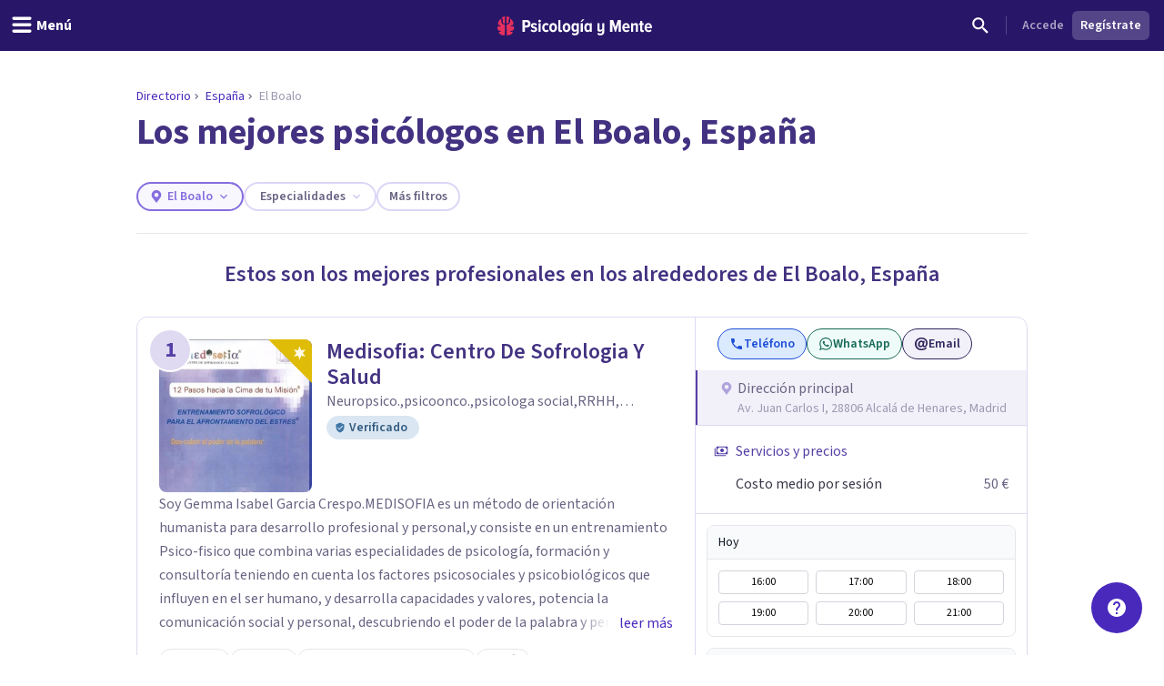

--- FILE ---
content_type: text/html; charset=utf-8
request_url: https://psicologiaymente.com/directorio/es/el-boalo
body_size: 50726
content:
<!DOCTYPE html><html lang="es" class="__className_aeb8b9"><head><meta charSet="utf-8"/><meta name="viewport" content="width=device-width, initial-scale=1"/><link rel="preload" href="/_next/static/media/9cf9c6e84ed13b5e-s.p.woff2" as="font" crossorigin="" type="font/woff2"/><link rel="preload" as="image" href="https://www.facebook.com/tr?id=849304497362250&amp;ev=PageView&amp;noscript=1"/><link rel="stylesheet" href="/_next/static/css/3003ce2394d28979.css" data-precedence="next"/><link rel="stylesheet" href="/_next/static/css/63784e532756ffa8.css" data-precedence="next"/><link rel="preload" as="script" fetchPriority="low" href="/_next/static/chunks/webpack-b9b8b567de64bc5f.js"/><script src="/_next/static/chunks/37e5948f-35cb56d36f9a27e8.js" async=""></script><script src="/_next/static/chunks/7ec5a403-ab842f180196d392.js" async=""></script><script src="/_next/static/chunks/1673-50f45adb194abc6e.js" async=""></script><script src="/_next/static/chunks/main-app-b01a1821ab672d74.js" async=""></script><script src="/_next/static/chunks/app/layout-72b86774764af3c1.js" async=""></script><script src="/_next/static/chunks/app/global-error-4dd2aeda770f2532.js" async=""></script><script src="/_next/static/chunks/5820-bede7e85ffcc067b.js" async=""></script><script src="/_next/static/chunks/1422-10371dfbe21a0dd1.js" async=""></script><script src="/_next/static/chunks/6531-961db4667e297e60.js" async=""></script><script src="/_next/static/chunks/7117-76212cce0f90a8f4.js" async=""></script><script src="/_next/static/chunks/3040-a9f39513206cdc19.js" async=""></script><script src="/_next/static/chunks/2855-784a203548063e99.js" async=""></script><script src="/_next/static/chunks/3188-48336ea7d0aba2b8.js" async=""></script><script src="/_next/static/chunks/6983-a9dc118e0648aece.js" async=""></script><script src="/_next/static/chunks/8625-fd9cf29d9bf4ef10.js" async=""></script><script src="/_next/static/chunks/762-2c42ea968ae82fa7.js" async=""></script><script src="/_next/static/chunks/3882-1e1022068bfbcea8.js" async=""></script><script src="/_next/static/chunks/3990-821bd82d0c49c1fe.js" async=""></script><script src="/_next/static/chunks/9145-a6e1716890cecc74.js" async=""></script><script src="/_next/static/chunks/3015-e0ad3706e3bff72f.js" async=""></script><script src="/_next/static/chunks/1997-10b4614fd2c057d2.js" async=""></script><script src="/_next/static/chunks/5114-5bd8d3870051581c.js" async=""></script><script src="/_next/static/chunks/1681-3b0aab32791d8927.js" async=""></script><script src="/_next/static/chunks/3799-dac6a01c342a5e1f.js" async=""></script><script src="/_next/static/chunks/9905-c773ed8a57dcb19a.js" async=""></script><script src="/_next/static/chunks/9577-7995dbcc19308967.js" async=""></script><script src="/_next/static/chunks/8905-dfee998a03281666.js" async=""></script><script src="/_next/static/chunks/9720-b68aac23726b16d8.js" async=""></script><script src="/_next/static/chunks/2473-10cae10889694401.js" async=""></script><script src="/_next/static/chunks/3603-48498b78db1a948d.js" async=""></script><script src="/_next/static/chunks/7514-165dd8516a0c34b5.js" async=""></script><script src="/_next/static/chunks/4185-9903047beeb157bf.js" async=""></script><script src="/_next/static/chunks/8606-a66684c8680e47a6.js" async=""></script><script src="/_next/static/chunks/4635-cc5b6bde76ee732d.js" async=""></script><script src="/_next/static/chunks/6514-886446d99154fb66.js" async=""></script><script src="/_next/static/chunks/2977-1b78beb656ba56ab.js" async=""></script><script src="/_next/static/chunks/8207-21138df8d9b23412.js" async=""></script><script src="/_next/static/chunks/app/directorio/%5BcountryCode%5D/%5Bcity%5D/page-5e87602e9d4a982a.js" async=""></script><script async="" type="text/javascript" src="//clickiocmp.com/t/consent_213878.js"></script><script async="" type="text/javascript" src="//s.clickiocdn.com/t/213878/360_light.js"></script><link rel="mask-icon" href="/safari-pinned-tab.svg" color="#5bbad5"/><meta name="theme-color" content="#ffffff"/><title>Los mejores psicólogos en El Boalo, España</title><meta name="description" content="Si buscas psicólogo en El Boalo, España, aquí encontrarás a los mejores profesionales. Revisa sus especialidades, opiniones de sus pacientes, y reserva cita."/><link rel="manifest" href="/site.webmanifest"/><meta name="article:publisher" content="https://www.facebook.com/psicologiaymente"/><meta name="fb:admins" content="859019766"/><meta name="fb:admins" content="1531438395"/><meta name="twitter:card" content="summary_large_image"/><meta name="twitter:site" content="@psicologiamente"/><meta name="twitter:title" content="Los mejores psicólogos en El Boalo, España"/><meta name="twitter:description" content="Si buscas psicólogo en El Boalo, España, aquí encontrarás a los mejores profesionales. Revisa sus especialidades, opiniones de sus pacientes, y reserva cita."/><link rel="canonical" href="https://psicologiaymente.com/directorio/es/rankings/mejores-psicologos-el-boalo"/><meta property="og:title" content="Los mejores psicólogos en El Boalo, España"/><meta property="og:description" content="Si buscas psicólogo en El Boalo, España, aquí encontrarás a los mejores profesionales. Revisa sus especialidades, opiniones de sus pacientes, y reserva cita."/><meta property="og:url" content="https://psicologiaymente.com/directorio/es/el-boalo"/><meta property="og:locale" content="es_ES"/><meta property="og:type" content="website"/><meta name="twitter:card" content="summary"/><meta name="twitter:title" content="Los mejores psicólogos en El Boalo, España"/><meta name="twitter:description" content="Si buscas psicólogo en El Boalo, España, aquí encontrarás a los mejores profesionales. Revisa sus especialidades, opiniones de sus pacientes, y reserva cita."/><link rel="apple-touch-icon" href="/apple-touch-icon.png" sizes="180x180"/><link rel="icon" href="/favicon-32x32.png" type="image/png" sizes="32x32"/><link rel="icon" href="/favicon-16x16.png" type="image/png" sizes="16x16"/><meta name="next-size-adjust"/><script src="/_next/static/chunks/polyfills-c67a75d1b6f99dc8.js" noModule=""></script></head><body><noscript><iframe class="invisible hidden" src="https://www.googletagmanager.com/ns.html?id=GTM-TNWG5DJ" height="0" width="0"></iframe></noscript><script>(window.__lxGc__=window.__lxGc__||{'s':{},'b':0}).cmd=window.__lxGc__.cmd||[];</script><noscript><img height="1" width="1" style="display:none" src="https://www.facebook.com/tr?id=849304497362250&amp;ev=PageView&amp;noscript=1" alt=""/></noscript><div style="position:fixed;z-index:9999;top:16px;left:16px;right:16px;bottom:16px;pointer-events:none"></div><header class="fixed left-0 right-0 top-0 z-50 h-auto bg-purple-pop-700"><div class="flex h-auto w-full flex-col items-center justify-end"><div class="flex h-14 w-full items-center justify-between px-4"><div class="-ml-4 md:flex-1"><button aria-label="header_menu_toggle_id" class="inline-flex h-10 w-10 items-center justify-center text-white lg:w-auto lg:px-3"><svg xmlns="http://www.w3.org/2000/svg" viewBox="0 0 24 24" class="h-6 w-6 fill-current"><path d="M20.8046875,9.390625 C21.2786482,9.390625 21.6796859,9.56380035 22.0078125,9.91015625 C22.3359391,10.2565121 22.5,10.6666643 22.5,11.140625 C22.5,11.6145857 22.3359391,12.0247379 22.0078125,12.3710937 C21.6796859,12.7174496 21.2786482,12.890625 20.8046875,12.890625 L3.1953125,12.890625 C2.7213518,12.890625 2.32031414,12.7174496 1.9921875,12.3710937 C1.66406086,12.0247379 1.5,11.6145857 1.5,11.140625 C1.5,10.6666643 1.66406086,10.2565121 1.9921875,9.91015625 C2.32031414,9.56380035 2.7213518,9.390625 3.1953125,9.390625 L20.8046875,9.390625 Z M20.8046875,2.390625 C21.2786482,2.390625 21.6796859,2.56380035 22.0078125,2.91015625 C22.3359391,3.25651215 22.5,3.6666643 22.5,4.140625 C22.5,4.6145857 22.3359391,5.02473785 22.0078125,5.37109375 C21.6796859,5.71744965 21.2786482,5.890625 20.8046875,5.890625 L3.1953125,5.890625 C2.7213518,5.890625 2.32031414,5.71744965 1.9921875,5.37109375 C1.66406086,5.02473785 1.5,4.6145857 1.5,4.140625 C1.5,3.6666643 1.66406086,3.25651215 1.9921875,2.91015625 C2.32031414,2.56380035 2.7213518,2.390625 3.1953125,2.390625 L20.8046875,2.390625 Z M20.8046875,16.390625 C21.2786482,16.390625 21.6796859,16.5638004 22.0078125,16.9101562 C22.3359391,17.2565121 22.5,17.6666643 22.5,18.140625 C22.5,18.6145857 22.3359391,19.0247379 22.0078125,19.3710938 C21.6796859,19.7174496 21.2786482,19.890625 20.8046875,19.890625 L3.1953125,19.890625 C2.7213518,19.890625 2.32031414,19.7174496 1.9921875,19.3710938 C1.66406086,19.0247379 1.5,18.6145857 1.5,18.140625 C1.5,17.6666643 1.66406086,17.2565121 1.9921875,16.9101562 C2.32031414,16.5638004 2.7213518,16.390625 3.1953125,16.390625 L20.8046875,16.390625 Z"></path></svg><p id="header_menu_toggle_id" class="font-body text-body font-bold hidden lg:ml-1 lg:block">Menú</p></button></div><div class="ml-2 flex items-center gap-4 lg:ml-0"><a href="/" title="Psicología y Mente"><svg width="170" height="21" viewBox="0 0 170 21" fill="none" xmlns="http://www.w3.org/2000/svg" class="text-white"><path fill-rule="evenodd" clip-rule="evenodd" d="M165.91 9.24303C164.588 9.24303 164.102 10.4404 164.063 11.4213H167.757C167.737 10.4404 167.271 9.24303 165.91 9.24303ZM161.711 12.2847C161.711 9.53753 163.325 7.32003 165.949 7.32003C168.554 7.32003 169.993 9.43912 169.993 12.3829V13.0697H164.063C164.18 14.3454 164.938 15.3464 166.357 15.3464C167.057 15.3464 167.893 15.0125 168.418 14.4041L169.507 15.8563C168.671 16.7788 167.388 17.2693 166.124 17.2693C163.461 17.2693 161.711 15.2676 161.711 12.2847ZM156.955 14.7575V9.61588H155.75V7.55552H156.955V4.96502H159.307V7.55552H160.843V9.61588H159.307V14.2079C159.307 14.8164 159.521 15.1892 159.988 15.1892C160.279 15.1892 160.552 15.0715 160.688 14.9145L161.154 16.7197C160.804 17.0337 160.201 17.2693 159.366 17.2693C157.713 17.2693 156.955 16.4255 156.955 14.7575ZM152.277 17.0337V10.8132C152.277 9.79264 151.81 9.40017 151.033 9.40017C150.255 9.40017 149.633 10.0085 149.302 10.5775V17.0337H146.97V7.55552H149.302V8.79154C149.808 8.04583 150.877 7.32003 152.083 7.32003C153.832 7.32003 154.61 8.32056 154.61 9.92987V17.0337H152.277ZM141.456 9.24303C140.134 9.24303 139.647 10.4404 139.609 11.4213H143.302C143.283 10.4404 142.816 9.24303 141.456 9.24303ZM137.256 12.2847C137.256 9.53753 138.87 7.32003 141.494 7.32003C144.099 7.32003 145.538 9.43912 145.538 12.3829V13.0697H139.609C139.725 14.3454 140.484 15.3464 141.903 15.3464C142.603 15.3464 143.439 15.0125 143.963 14.4041L145.052 15.8563C144.216 16.7788 142.933 17.2693 141.669 17.2693C139.006 17.2693 137.256 15.2676 137.256 12.2847ZM133.246 17.0337V8.22259L130.31 17.0337H129.319L126.403 8.22259V17.0337H123.798V3.94443H127.278L129.805 11.6371L132.371 3.94443H135.832V17.0337H133.246ZM109.879 19.6437L110.792 17.8383C111.415 18.5647 112.348 18.8785 113.184 18.8785C114.467 18.8785 115.186 18.0739 115.186 16.7197V15.464C114.681 16.2097 113.65 16.8965 112.425 16.8965C110.676 16.8965 109.898 15.9349 109.898 14.3258V7.55552H112.231V13.4425C112.231 14.4435 112.698 14.8164 113.475 14.8164C114.253 14.8164 114.875 14.2471 115.186 13.678V7.55552H117.538V16.7197C117.538 19.3297 115.944 20.88 113.3 20.88C111.881 20.88 110.734 20.468 109.879 19.6437ZM101.384 14.0707V10.5186C101.072 9.91039 100.392 9.41979 99.7505 9.41979C98.5258 9.41979 97.9037 10.6363 97.9037 12.2847C97.9037 13.9529 98.5258 15.1892 99.7505 15.1892C100.392 15.1892 101.072 14.6986 101.384 14.0707ZM101.384 17.0337V15.8368C100.8 16.7788 99.9061 17.2693 98.9924 17.2693C96.8734 17.2693 95.4931 15.4051 95.4931 12.2847C95.4931 9.2628 96.8734 7.32003 98.9924 7.32003C99.9061 7.32003 100.82 7.77138 101.384 8.77206V7.55552H103.716V17.0337H101.384ZM91.5465 17.0339H93.8794V7.55552H91.5465V17.0339ZM92.8685 6.12269H91.3134L93.413 3.29684H95.4931L92.8685 6.12269ZM87.2573 13.7762V10.4991C86.9463 9.89062 86.2659 9.40017 85.6243 9.40017C84.3995 9.40017 83.7775 10.4991 83.7775 12.1477C83.7775 13.7959 84.3995 14.8752 85.6243 14.8752C86.2659 14.8752 86.9463 14.3846 87.2573 13.7762ZM81.775 19.6437L82.6888 17.8383C83.3498 18.5251 84.1663 18.8785 85.1382 18.8785C86.2076 18.8785 87.2573 18.2898 87.2573 16.7197V15.4834C86.674 16.4255 85.7799 16.9554 84.8662 16.9554C82.7472 16.9554 81.3669 15.2481 81.3669 12.1477C81.3669 9.10581 82.7276 7.32003 84.8662 7.32003C85.7799 7.32003 86.674 7.77138 87.2573 8.77206V7.55552H89.5902V16.7197C89.5902 19.9774 87.3545 20.88 85.255 20.88C83.8553 20.88 82.7666 20.5468 81.775 19.6437ZM77.8094 12.2847C77.8094 10.7344 77.2457 9.40017 75.9626 9.40017C74.699 9.40017 74.1157 10.7344 74.1157 12.2847C74.1157 13.8549 74.699 15.1892 75.9626 15.1892C77.2457 15.1892 77.8094 13.8549 77.8094 12.2847ZM71.6857 12.2847C71.6857 9.61588 73.1826 7.32003 75.9626 7.32003C78.762 7.32003 80.2396 9.61588 80.2396 12.2847C80.2396 14.9536 78.762 17.2693 75.9626 17.2693C73.1826 17.2693 71.6857 14.9536 71.6857 12.2847ZM67.0007 14.7575V3.94443H69.3335V14.2079C69.3335 14.8164 69.5668 15.1892 70.0334 15.1892C70.3057 15.1892 70.5972 15.0715 70.7138 14.9145L71.2 16.7197C70.8499 17.0337 70.2472 17.2693 69.3919 17.2693C67.7589 17.2693 67.0007 16.4255 67.0007 14.7575ZM63.1002 12.2847C63.1002 10.7344 62.5364 9.40017 61.2535 9.40017C59.9898 9.40017 59.4066 10.7344 59.4066 12.2847C59.4066 13.8549 59.9898 15.1892 61.2535 15.1892C62.5364 15.1892 63.1002 13.8549 63.1002 12.2847ZM56.9764 12.2847C56.9764 9.61588 58.4733 7.32003 61.2535 7.32003C64.0529 7.32003 65.5304 9.61588 65.5304 12.2847C65.5304 14.9536 64.0529 17.2693 61.2535 17.2693C58.4733 17.2693 56.9764 14.9536 56.9764 12.2847ZM49.1626 12.2847C49.1626 9.40017 50.8928 7.32003 53.4784 7.32003C54.9559 7.32003 55.9474 7.92837 56.4723 8.59544L55.3448 10.2244C54.917 9.67476 54.4116 9.40017 53.7506 9.40017C52.4091 9.40017 51.5733 10.6167 51.5733 12.2847C51.5733 13.9529 52.4091 15.1892 53.7506 15.1892C54.4116 15.1892 54.917 14.8947 55.3448 14.3454L56.4723 15.9938C55.9474 16.6808 54.9559 17.2693 53.4784 17.2693C50.8928 17.2693 49.1626 15.1892 49.1626 12.2847ZM45.2162 17.0339H47.5489V7.55552H45.2162V17.0339ZM44.9829 5.08276C44.9829 4.29795 45.6246 3.65022 46.3827 3.65022C47.1604 3.65022 47.8018 4.29795 47.8018 5.08276C47.8018 5.86758 47.1604 6.49554 46.3827 6.49554C45.6246 6.49554 44.9829 5.86758 44.9829 5.08276ZM36.4682 15.9152L37.4596 14.2471C38.043 14.8555 39.0926 15.4051 40.0452 15.4051C40.9591 15.4051 41.4449 15.0125 41.4449 14.4041C41.4449 12.8343 36.7985 13.6978 36.7985 10.1655C36.7985 8.63454 38.004 7.32003 40.2203 7.32003C41.5616 7.32003 42.6891 7.81049 43.5056 8.53657L42.5725 10.1655C42.1059 9.65499 41.2311 9.18416 40.2591 9.18416C39.5009 9.18416 38.9956 9.57678 38.9956 10.0869C38.9956 11.4999 43.7002 10.7542 43.7002 14.3258C43.7002 16.033 42.3198 17.2693 40.1037 17.2693C38.5677 17.2693 37.2652 16.7395 36.4682 15.9152ZM33.7216 8.12447C33.7216 6.98614 33.0412 6.2602 32.0303 6.2602H30.164V9.98874H32.0303C33.0412 9.98874 33.7216 9.24303 33.7216 8.12447ZM27.559 17.0337V3.94443H32.3414C35.0242 3.94443 36.3851 5.88734 36.3851 8.12447C36.3851 10.3616 35.0242 12.2847 32.3414 12.2847H30.164V17.0337H27.559Z" fill="currentColor"></path><mask id="mask0" mask-type="alpha" maskUnits="userSpaceOnUse" x="27" y="3" width="143" height="18"><path fill-rule="evenodd" clip-rule="evenodd" d="M165.91 9.24303C164.588 9.24303 164.102 10.4404 164.063 11.4213H167.757C167.737 10.4404 167.271 9.24303 165.91 9.24303ZM161.711 12.2847C161.711 9.53753 163.325 7.32003 165.949 7.32003C168.554 7.32003 169.993 9.43912 169.993 12.3829V13.0697H164.063C164.18 14.3454 164.938 15.3464 166.357 15.3464C167.057 15.3464 167.893 15.0125 168.418 14.4041L169.507 15.8563C168.671 16.7788 167.388 17.2693 166.124 17.2693C163.461 17.2693 161.711 15.2676 161.711 12.2847ZM156.955 14.7575V9.61588H155.75V7.55552H156.955V4.96502H159.307V7.55552H160.843V9.61588H159.307V14.2079C159.307 14.8164 159.521 15.1892 159.988 15.1892C160.279 15.1892 160.552 15.0715 160.688 14.9145L161.154 16.7197C160.804 17.0337 160.201 17.2693 159.366 17.2693C157.713 17.2693 156.955 16.4255 156.955 14.7575ZM152.277 17.0337V10.8132C152.277 9.79264 151.81 9.40017 151.033 9.40017C150.255 9.40017 149.633 10.0085 149.302 10.5775V17.0337H146.97V7.55552H149.302V8.79154C149.808 8.04583 150.877 7.32003 152.083 7.32003C153.832 7.32003 154.61 8.32056 154.61 9.92987V17.0337H152.277ZM141.456 9.24303C140.134 9.24303 139.647 10.4404 139.609 11.4213H143.302C143.283 10.4404 142.816 9.24303 141.456 9.24303ZM137.256 12.2847C137.256 9.53753 138.87 7.32003 141.494 7.32003C144.099 7.32003 145.538 9.43912 145.538 12.3829V13.0697H139.609C139.725 14.3454 140.484 15.3464 141.903 15.3464C142.603 15.3464 143.439 15.0125 143.963 14.4041L145.052 15.8563C144.216 16.7788 142.933 17.2693 141.669 17.2693C139.006 17.2693 137.256 15.2676 137.256 12.2847ZM133.246 17.0337V8.22259L130.31 17.0337H129.319L126.403 8.22259V17.0337H123.798V3.94443H127.278L129.805 11.6371L132.371 3.94443H135.832V17.0337H133.246ZM109.879 19.6437L110.792 17.8383C111.415 18.5647 112.348 18.8785 113.184 18.8785C114.467 18.8785 115.186 18.0739 115.186 16.7197V15.464C114.681 16.2097 113.65 16.8965 112.425 16.8965C110.676 16.8965 109.898 15.9349 109.898 14.3258V7.55552H112.231V13.4425C112.231 14.4435 112.698 14.8164 113.475 14.8164C114.253 14.8164 114.875 14.2471 115.186 13.678V7.55552H117.538V16.7197C117.538 19.3297 115.944 20.88 113.3 20.88C111.881 20.88 110.734 20.468 109.879 19.6437ZM101.384 14.0707V10.5186C101.072 9.91039 100.392 9.41979 99.7505 9.41979C98.5258 9.41979 97.9037 10.6363 97.9037 12.2847C97.9037 13.9529 98.5258 15.1892 99.7505 15.1892C100.392 15.1892 101.072 14.6986 101.384 14.0707ZM101.384 17.0337V15.8368C100.8 16.7788 99.9061 17.2693 98.9924 17.2693C96.8734 17.2693 95.4931 15.4051 95.4931 12.2847C95.4931 9.2628 96.8734 7.32003 98.9924 7.32003C99.9061 7.32003 100.82 7.77138 101.384 8.77206V7.55552H103.716V17.0337H101.384ZM91.5465 17.0339H93.8794V7.55552H91.5465V17.0339ZM92.8685 6.12269H91.3134L93.413 3.29684H95.4931L92.8685 6.12269ZM87.2573 13.7762V10.4991C86.9463 9.89062 86.2659 9.40017 85.6243 9.40017C84.3995 9.40017 83.7775 10.4991 83.7775 12.1477C83.7775 13.7959 84.3995 14.8752 85.6243 14.8752C86.2659 14.8752 86.9463 14.3846 87.2573 13.7762ZM81.775 19.6437L82.6888 17.8383C83.3498 18.5251 84.1663 18.8785 85.1382 18.8785C86.2076 18.8785 87.2573 18.2898 87.2573 16.7197V15.4834C86.674 16.4255 85.7799 16.9554 84.8662 16.9554C82.7472 16.9554 81.3669 15.2481 81.3669 12.1477C81.3669 9.10581 82.7276 7.32003 84.8662 7.32003C85.7799 7.32003 86.674 7.77138 87.2573 8.77206V7.55552H89.5902V16.7197C89.5902 19.9774 87.3545 20.88 85.255 20.88C83.8553 20.88 82.7666 20.5468 81.775 19.6437ZM77.8094 12.2847C77.8094 10.7344 77.2457 9.40017 75.9626 9.40017C74.699 9.40017 74.1157 10.7344 74.1157 12.2847C74.1157 13.8549 74.699 15.1892 75.9626 15.1892C77.2457 15.1892 77.8094 13.8549 77.8094 12.2847ZM71.6857 12.2847C71.6857 9.61588 73.1826 7.32003 75.9626 7.32003C78.762 7.32003 80.2396 9.61588 80.2396 12.2847C80.2396 14.9536 78.762 17.2693 75.9626 17.2693C73.1826 17.2693 71.6857 14.9536 71.6857 12.2847ZM67.0007 14.7575V3.94443H69.3335V14.2079C69.3335 14.8164 69.5668 15.1892 70.0334 15.1892C70.3057 15.1892 70.5972 15.0715 70.7138 14.9145L71.2 16.7197C70.8499 17.0337 70.2472 17.2693 69.3919 17.2693C67.7589 17.2693 67.0007 16.4255 67.0007 14.7575ZM63.1002 12.2847C63.1002 10.7344 62.5364 9.40017 61.2535 9.40017C59.9898 9.40017 59.4066 10.7344 59.4066 12.2847C59.4066 13.8549 59.9898 15.1892 61.2535 15.1892C62.5364 15.1892 63.1002 13.8549 63.1002 12.2847ZM56.9764 12.2847C56.9764 9.61588 58.4733 7.32003 61.2535 7.32003C64.0529 7.32003 65.5304 9.61588 65.5304 12.2847C65.5304 14.9536 64.0529 17.2693 61.2535 17.2693C58.4733 17.2693 56.9764 14.9536 56.9764 12.2847ZM49.1626 12.2847C49.1626 9.40017 50.8928 7.32003 53.4784 7.32003C54.9559 7.32003 55.9474 7.92837 56.4723 8.59544L55.3448 10.2244C54.917 9.67476 54.4116 9.40017 53.7506 9.40017C52.4091 9.40017 51.5733 10.6167 51.5733 12.2847C51.5733 13.9529 52.4091 15.1892 53.7506 15.1892C54.4116 15.1892 54.917 14.8947 55.3448 14.3454L56.4723 15.9938C55.9474 16.6808 54.9559 17.2693 53.4784 17.2693C50.8928 17.2693 49.1626 15.1892 49.1626 12.2847ZM45.2162 17.0339H47.5489V7.55552H45.2162V17.0339ZM44.9829 5.08276C44.9829 4.29795 45.6246 3.65022 46.3827 3.65022C47.1604 3.65022 47.8018 4.29795 47.8018 5.08276C47.8018 5.86758 47.1604 6.49554 46.3827 6.49554C45.6246 6.49554 44.9829 5.86758 44.9829 5.08276ZM36.4682 15.9152L37.4596 14.2471C38.043 14.8555 39.0926 15.4051 40.0452 15.4051C40.9591 15.4051 41.4449 15.0125 41.4449 14.4041C41.4449 12.8343 36.7985 13.6978 36.7985 10.1655C36.7985 8.63454 38.004 7.32003 40.2203 7.32003C41.5616 7.32003 42.6891 7.81049 43.5056 8.53657L42.5725 10.1655C42.1059 9.65499 41.2311 9.18416 40.2591 9.18416C39.5009 9.18416 38.9956 9.57678 38.9956 10.0869C38.9956 11.4999 43.7002 10.7542 43.7002 14.3258C43.7002 16.033 42.3198 17.2693 40.1037 17.2693C38.5677 17.2693 37.2652 16.7395 36.4682 15.9152ZM33.7216 8.12447C33.7216 6.98614 33.0412 6.2602 32.0303 6.2602H30.164V9.98874H32.0303C33.0412 9.98874 33.7216 9.24303 33.7216 8.12447ZM27.559 17.0337V3.94443H32.3414C35.0242 3.94443 36.3851 5.88734 36.3851 8.12447C36.3851 10.3616 35.0242 12.2847 32.3414 12.2847H30.164V17.0337H27.559Z" fill="currentColor"></path></mask><g mask="url(#mask0)"></g><path fill-rule="evenodd" clip-rule="evenodd" d="M10.056 0.457083L10.0713 0.455495L10.0727 0.391559C10.0799 0.044597 10.3131 0.000288654 10.5092 0L10.579 0.0059174L10.5822 0.006182C10.7369 0.0192325 10.8971 0.0327371 11.0608 0.0717304C11.1168 0.0810886 11.1729 0.0963945 11.2288 0.11163L11.2288 0.111633L11.2344 0.113152L11.2461 0.116291L11.2461 0.116294L11.2461 0.116297C11.2775 0.124764 11.3082 0.13303 11.333 0.138554C11.3739 0.153131 11.4152 0.165976 11.4565 0.178388C11.5101 0.194697 11.5638 0.21115 11.6178 0.232943L11.7515 0.284612C11.7935 0.305828 11.8355 0.324302 11.8874 0.345807C11.918 0.355044 12.0012 0.399496 12.0621 0.432259C12.1072 0.456361 12.1476 0.477866 12.1635 0.484505C12.3313 0.580194 12.5084 0.686274 12.6676 0.813281C12.7116 0.844383 12.7509 0.878087 12.7902 0.911799L12.7965 0.917197C12.8286 0.945196 12.861 0.972907 12.8875 0.992535C12.9186 1.02458 12.9516 1.05503 12.9843 1.08519L12.9868 1.08754C13.0238 1.12167 13.0606 1.15566 13.0961 1.19488C13.2216 1.32088 13.3238 1.46044 13.4226 1.59539L13.4332 1.60968C13.6322 1.93066 13.3856 2.15927 13.0427 2.42483L13.0415 2.42578L13.0415 2.42579L13.0415 2.4258C12.9409 2.50376 12.8542 2.57102 12.8033 2.63685C12.6633 2.81841 12.5553 3.03014 12.4734 3.2843C12.3725 3.60528 12.3196 3.94965 12.312 4.33687C12.3099 4.46865 12.3099 4.60099 12.3099 4.73334C12.3099 4.86468 12.3099 4.99616 12.3076 5.12793L12.3073 5.17801L12.3073 5.17965C12.3052 5.58672 12.3032 6.00772 12.2495 6.41648C12.2189 6.65895 12.1735 6.85451 12.1067 7.03218C12.0047 7.30957 11.8449 7.38895 11.58 7.52043L11.5666 7.52712C11.5197 7.55038 11.4704 7.5749 11.4185 7.60241C11.1977 7.71831 10.8083 7.83117 10.5378 7.88284C10.5029 7.88962 10.4692 7.89309 10.4379 7.89309C10.0794 7.89309 10.066 7.43514 10.066 7.42994C10.0425 5.29867 9.99472 0.937258 10.056 0.457083ZM6.01192 6.30243C5.98184 6.01566 5.97363 5.72123 5.9696 5.47198C5.96716 5.16644 5.96716 4.86104 5.96716 4.55391C5.96975 4.28431 5.95204 4.02019 5.91447 3.76791C5.87143 3.49268 5.80406 3.25411 5.70848 3.0392C5.58655 2.7608 5.42922 2.54604 5.2274 2.38266C5.18091 2.34499 5.12261 2.31324 5.061 2.27976C4.93072 2.20904 4.79642 2.13586 4.75827 2.0051C4.72891 1.90407 4.75985 1.76999 4.84522 1.61427L4.85904 1.5955C4.95793 1.46041 5.06013 1.32085 5.1881 1.19225C5.22116 1.1556 5.25777 1.12181 5.29486 1.08757L5.29794 1.08473C5.33033 1.05486 5.363 1.02455 5.38632 0.999434C5.42073 0.972878 5.45297 0.945167 5.48521 0.917168L5.48937 0.913595C5.5293 0.879272 5.56937 0.844829 5.6175 0.810655C5.77124 0.687833 5.94931 0.582041 6.11154 0.487796C6.13399 0.477981 6.1743 0.456477 6.21892 0.432518C6.2765 0.401633 6.36345 0.355015 6.40174 0.34318C6.44622 0.324273 6.48811 0.3058 6.52395 0.287326L6.66488 0.232626C6.71607 0.211845 6.76793 0.195916 6.81968 0.18002L6.81969 0.180019L6.82509 0.178359C6.86641 0.165947 6.90786 0.153246 6.94112 0.14069C6.97653 0.132319 7.01194 0.122649 7.04735 0.112979L7.05896 0.109848C7.11296 0.0952732 7.16711 0.0806573 7.22527 0.0706913C7.38811 0.0324711 7.54879 0.0188967 7.70416 0.00577144L7.70448 0.00574421L7.76623 0.000259788C8.06968 0.000259788 8.20614 0.120628 8.20902 0.390664L8.20974 0.455322L8.22557 0.457054C8.28548 0.925908 8.24223 5.09781 8.2184 7.39563L8.21809 7.42616L8.21766 7.44146C8.21535 7.6184 8.17548 7.91543 7.93537 7.91543C7.91234 7.91543 7.88773 7.91283 7.86153 7.90792C7.59393 7.8551 7.21232 7.75883 7.00632 7.67195L6.91722 7.63515L6.91697 7.63504C6.52184 7.47187 6.28339 7.3734 6.15285 6.99073C6.08519 6.79257 6.04028 6.57406 6.01192 6.30243ZM7.52605 8.92074L7.47006 8.90934L7.46989 8.9093C7.1593 8.84595 6.83807 8.78043 6.52748 8.67885C6.23094 8.58431 5.94405 8.46062 5.67544 8.3111C5.22934 8.06358 4.89826 7.68761 4.69155 7.19372C4.57366 6.91387 4.48671 6.61483 4.4251 6.28013C4.3537 5.89117 4.32016 5.48605 4.32247 5.04181C4.32395 4.68277 4.32354 4.32424 4.32312 3.96574L4.32304 3.89427L4.32247 3.31941C4.32247 3.16513 4.30202 3.03827 4.25985 2.9319C4.18643 2.74196 4.01139 2.7105 3.77028 2.81889C3.57782 2.90173 3.39716 3.01647 3.2463 3.15142C3.19722 3.19789 3.14755 3.24696 3.09962 3.29805C2.71167 3.65584 1.92586 4.45426 1.35078 5.52891C1.11053 5.97777 0.962693 6.35504 0.872005 6.66448C0.788514 6.86062 0.729207 7.06267 0.69869 7.26704L0.682712 7.36562C0.683719 7.38496 0.68372 7.41368 0.681416 7.44485L0.67206 7.53145L0.672491 7.77319L0.674363 7.77305L0.683 7.84435C0.686455 7.87018 0.688614 7.89544 0.690773 7.92099L0.691186 7.92576C0.694624 7.96557 0.697887 8.00336 0.706607 8.03861C0.759005 8.31601 0.849405 8.56165 0.975936 8.77237C1.09815 8.99189 1.26513 9.19409 1.47357 9.37522C1.67668 9.54524 1.89865 9.67946 2.13242 9.77241C2.15603 9.77919 2.18741 9.79103 2.21822 9.80272L2.2287 9.80667L2.22871 9.80667C2.25609 9.81702 2.28255 9.82701 2.30617 9.83303C2.3435 9.84195 2.37854 9.85303 2.41586 9.86483L2.4159 9.86485L2.41615 9.86492L2.47617 9.88354C2.55391 9.89393 2.62919 9.9049 2.70477 9.91775L2.71355 9.91991L2.72218 9.92135L2.86714 9.93045C2.88647 9.93241 2.9052 9.93292 2.92395 9.93343H2.92398C2.93412 9.93371 2.94426 9.93398 2.95452 9.93449C3.07198 9.97692 3.50455 10.158 3.42883 10.5017C3.36866 10.7746 3.10394 10.9855 2.94444 11.0905L2.64402 11.1297C2.56989 11.1317 2.49879 11.1356 2.42619 11.1396L2.416 11.1402L2.39758 11.1411C2.3066 11.1389 2.19447 11.131 2.07326 11.118C1.99783 11.11 1.92946 11.0968 1.85993 11.0832L1.84453 11.0802L1.84418 11.0801C1.81784 11.0751 1.79132 11.07 1.7642 11.0651C1.418 10.9982 1.18625 10.9683 1.01106 10.9683C0.695379 10.9683 0.540058 11.0578 0.395101 11.3232C0.268282 11.5535 0.165791 11.8207 0.0902172 12.117C0.0170911 12.395 -0.0116987 12.6975 0.00427962 13.0167C0.0241446 13.3397 0.0756784 13.5899 0.19458 13.9388C0.305997 14.2367 0.466644 14.5146 0.671628 14.7629C0.862216 15.0001 1.10232 15.2121 1.38619 15.3932C1.65538 15.5615 1.94543 15.6865 2.24801 15.7646C2.52872 15.8429 2.82021 15.8592 3.01541 15.8592C3.05543 15.8592 3.09472 15.8585 3.13258 15.8574C3.14924 15.8569 3.16539 15.8568 3.18145 15.8567C3.20799 15.8566 3.2343 15.8565 3.26228 15.8545C3.40205 15.9082 3.7887 16.0879 3.71673 16.4143C3.64763 16.7279 3.30935 16.9587 3.17001 17.0421C3.02476 17.0717 2.88341 17.0869 2.73615 17.1022L2.69786 17.1061C2.58414 17.111 2.47473 17.1155 2.36087 17.1155C2.28339 17.1125 2.20627 17.106 2.12861 17.0995L2.12851 17.0995L2.10925 17.0979L2.02115 17.0904C1.98574 17.0869 1.95378 17.0852 1.92384 17.0852C1.75312 17.0852 1.63997 17.137 1.57764 17.2435C1.45298 17.4565 1.56253 17.83 1.62932 17.9503C1.72778 18.1369 1.85892 18.3163 1.99783 18.5061L2.01266 18.5266C2.16366 18.7139 2.34144 18.9096 2.49863 19.0607C2.52454 19.0913 2.56916 19.1311 2.60875 19.1662L2.85375 19.3802C2.93508 19.4463 3.01224 19.5085 3.09429 19.5647C3.27106 19.7009 3.47317 19.8284 3.73328 19.9682C3.76967 19.9876 3.80649 20.0046 3.84334 20.0216L3.84341 20.0217L3.87536 20.0365C4.13317 20.1914 4.71962 20.4836 5.69113 20.6477C7.05448 20.8781 7.22419 20.8428 7.22419 20.8428L7.22448 20.8411C7.39636 20.8667 7.58291 20.8664 7.87326 20.8609C8.03189 20.859 8.05708 20.6362 8.05809 20.6266L8.05917 20.5756C8.07175 19.9873 8.19006 14.4542 8.21125 9.3006C8.21125 9.14358 7.98064 9.0157 7.52605 8.92074ZM17.8849 11.3198C17.9937 11.5465 18.1154 11.8186 18.1916 12.1175C18.2646 12.3955 18.2934 12.6978 18.2774 13.0159C18.2574 13.3402 18.2059 13.5903 18.0877 13.9367C17.9739 14.2417 17.8132 14.5194 17.6092 14.7636C17.4195 15.0003 17.1793 15.212 16.896 15.3928C16.6263 15.5614 16.3361 15.6865 16.0324 15.7651C15.753 15.8428 15.4615 15.8593 15.2663 15.8593C15.2262 15.8593 15.187 15.8586 15.1489 15.8573C15.1318 15.8568 15.1155 15.8568 15.0991 15.8568C15.0493 15.8569 14.9996 15.8569 14.9321 15.8423L14.8047 15.8219L14.6521 15.7965C14.579 15.8209 14.0767 16.0025 14.1579 16.3708C14.2008 16.5658 14.3482 16.7287 14.487 16.8443C14.5374 16.8683 14.5887 16.8907 14.6421 16.9096C14.7104 16.9416 14.8009 16.9645 14.897 16.9888L14.8981 16.9891L14.9388 16.9993C15.1473 17.061 15.341 17.081 15.5462 17.1022L15.5883 17.1064C15.6969 17.111 15.8054 17.1155 15.9221 17.1155H15.9237C16.0058 17.1122 16.0881 17.1051 16.1713 17.0979L16.2652 17.09C16.4912 17.0571 16.64 17.1015 16.7127 17.2256C16.8361 17.4367 16.7195 17.8294 16.6512 17.9522C16.5517 18.1451 16.4091 18.3377 16.2726 18.5218L16.2711 18.5239C16.1136 18.7194 15.9365 18.9151 15.7811 19.0649C15.7596 19.0893 15.7224 19.1224 15.6855 19.1551L15.6783 19.1615L15.4298 19.3787L15.4212 19.3857C15.3422 19.4495 15.267 19.5102 15.184 19.5671C15.0108 19.7007 14.809 19.8281 14.5486 19.9681C14.5358 19.975 14.5228 19.9813 14.5098 19.9876C14.5036 19.9906 14.4975 19.9937 14.4913 19.9967C14.2428 20.1487 13.6518 20.4505 12.6584 20.6183C11.8767 20.7504 11.4884 20.795 11.2985 20.8091C11.1404 20.8631 11.0047 20.88 10.7894 20.88C10.6867 20.88 10.5672 20.8761 10.4216 20.8699C10.2457 20.8616 10.225 20.6315 10.224 20.6198L10.2239 20.6195L10.0705 9.29951C10.0667 9.08865 10.3152 8.997 10.5249 8.95716C10.5986 8.94235 10.6723 8.92838 10.7459 8.91444C10.7583 8.91209 10.7707 8.90973 10.7832 8.90737C11.0567 8.8557 11.3392 8.8023 11.6146 8.72018C12.0121 8.60255 12.3539 8.45736 12.66 8.27637C13.0092 8.06883 13.2794 7.78826 13.4631 7.44202C13.5592 7.26277 13.6416 7.06764 13.7076 6.86154C13.8653 6.36116 13.9477 5.81171 13.9525 5.22863C13.9553 4.83363 13.9544 4.43782 13.9536 4.04238L13.9535 3.99896C13.9534 3.95769 13.9533 3.91643 13.9532 3.87517C13.9529 3.71169 13.9525 3.5483 13.9525 3.385C13.9525 3.31918 13.9559 3.2489 13.9633 3.1711L13.9653 3.1535C13.9772 3.04294 13.9896 2.92849 14.0505 2.84926C14.0917 2.79542 14.1614 2.76814 14.2581 2.76814C14.3642 2.76814 14.4752 2.80264 14.5133 2.81967C14.6771 2.89039 14.8322 2.98579 14.9682 3.0962L14.9696 3.08942C14.9696 3.08942 16.1646 4.04991 16.9563 5.52926C17.2577 6.09242 17.4146 6.54417 17.4939 6.88853C17.5339 7.01352 17.564 7.14023 17.583 7.26796L17.5979 7.35384C17.5979 7.38393 17.6001 7.41166 17.6026 7.44341L17.6028 7.44549L17.6092 7.77296H17.6072L17.5984 7.84484C17.5951 7.86966 17.5933 7.89476 17.5914 7.91972L17.5914 7.92018C17.5885 7.9616 17.5855 8.00071 17.5744 8.04213C17.5227 8.31491 17.4329 8.56084 17.3071 8.77387C17.1833 8.99281 17.0153 9.19501 16.8092 9.37441C16.605 9.5453 16.3831 9.67938 16.1553 9.7703C16.1263 9.77896 16.096 9.79051 16.0662 9.80191L16.0601 9.80429C16.0311 9.81547 16.0026 9.82646 15.9763 9.8328C15.9433 9.84075 15.9135 9.85009 15.8819 9.85999L15.8752 9.86209C15.8538 9.86902 15.8313 9.87624 15.8017 9.88331L15.7972 9.88396C15.7238 9.89457 15.6502 9.90522 15.577 9.9178L15.57 9.91954C15.5654 9.92011 15.5616 9.92083 15.5585 9.92141L15.4126 9.93065C15.2971 9.94234 15.1835 9.94003 15.073 9.93137C14.9715 9.96673 14.5119 10.1481 14.5898 10.5017C14.6325 10.6959 14.7789 10.8584 14.9172 10.974C15.0478 11.0216 15.1864 11.0619 15.3337 11.0902L15.5735 11.1276L15.6083 11.1274L15.641 11.1297C15.7195 11.132 15.8001 11.1364 15.8841 11.141C15.9751 11.139 16.0873 11.131 16.208 11.1179C16.2837 11.1101 16.3521 11.097 16.4215 11.0832L16.4357 11.0805C16.4626 11.0753 16.49 11.07 16.5198 11.0648C16.8201 11.0027 17.0546 10.9724 17.2364 10.9724C17.5796 10.9724 17.7674 11.0731 17.8849 11.3198Z" fill="#E62F5D"></path></svg></a></div><div class="flex-1"></div></div></div></header><div class="h-14 w-full"></div><main><div class="mx-auto grid h-full w-full grid-cols-2 gap-4 md:container sm:max-w-[592px] sm:grid-cols-4 md:max-w-[716px] md:grid-cols-12 lg:max-w-[968px] xl:max-w-[1228px] xl:gap-5 2xl:max-w-[1440px] 2xl:gap-6 px-5 sm:px-6 lg:px-6 2xl:px-12 space-y-6 py-6 lg:space-y-0 lg:py-10"><div class="col-span-full flex flex-col lg:col-span-10 lg:col-start-2"><nav class="flex items-center text-purple-grey-500"><ol class="inline-flex items-center"><li aria-label="Directorio" class="group mr-1 items-center inline-flex"><a href="/directorio/"><p class="font-body text-body-small font-normal whitespace-nowrap text-purple-pop-500">Directorio</p></a><svg width="24" height="24" viewBox="0 0 24 24" fill="none" xmlns="http://www.w3.org/2000/svg" class="h-3 w-3"><path d="M8.59009 16.59L13.1701 12L8.59009 7.41L10.0001 6L16.0001 12L10.0001 18L8.59009 16.59Z" fill="currentColor"></path></svg></li><li aria-label="España" class="group mr-1 items-center inline-flex"><a href="/directorio/es/"><p class="font-body text-body-small font-normal whitespace-nowrap text-purple-pop-500">España</p></a><svg width="24" height="24" viewBox="0 0 24 24" fill="none" xmlns="http://www.w3.org/2000/svg" class="h-3 w-3"><path d="M8.59009 16.59L13.1701 12L8.59009 7.41L10.0001 6L16.0001 12L10.0001 18L8.59009 16.59Z" fill="currentColor"></path></svg></li><li aria-label="El Boalo" aria-current="location" class="group mr-1 items-center inline-flex"><p class="font-body text-body-small font-normal whitespace-nowrap text-purple-grey-400">El Boalo</p></li></ol></nav><h1 class="font-body font-bold text-display mt-2 text-purple-600 md:text-display-large">Los mejores psicólogos en El Boalo, España</h1><div class="mt-6 w-full md:mt-8"><div class="relative"><div class="relative hidden gap-2 overflow-x-auto lg:flex lg:overflow-x-visible"><div data-headlessui-state=""><div class="box-border inline-flex items-center rounded-full border-purple-pop-200 transition-colors duration-300 ease-out hover:border-purple-pop-300 data-[active=true]:border-purple-pop-400 data-[active=true]:hover:border-purple-pop-300 h-8 px-3 py-1.5 group bg-purple-pop-50 text-purple-pop-400 border-2 cursor-pointer" data-active="true"><svg viewBox="0 0 24 24" fill="none" xmlns="http://www.w3.org/2000/svg" class="text-purple-pop-400 data-[has-action=true]:hover:text-purple-pop-500 shrink-0 transition-colors duration-300 ease-out w-4 h-4"><path fill-rule="evenodd" clip-rule="evenodd" d="M11.9941 1.5C10.9004 1.5 9.87159 1.70849 8.90771 2.12549C7.94384 2.54248 7.10645 3.10644 6.39551 3.81738C5.68457 4.52832 5.12061 5.36572 4.70361 6.32959C4.28662 7.29346 4.07812 8.32226 4.07812 9.41602C4.07812 9.78516 4.09863 10.1509 4.13965 10.5132C4.18066 10.8755 4.24219 11.231 4.32422 11.5796C4.40625 11.9282 4.51904 12.2632 4.6626 12.5845C4.80615 12.9058 4.98047 13.2031 5.18555 13.4766L11.9941 22.5L18.8027 13.4766C18.9941 13.2305 19.1582 12.9434 19.2949 12.6152C19.4316 12.2871 19.5444 11.9419 19.6333 11.5796C19.7222 11.2173 19.7905 10.8481 19.8384 10.4722C19.8862 10.0962 19.9102 9.74414 19.9102 9.41602C19.9102 8.32226 19.7017 7.29346 19.2847 6.32959C18.8677 5.36572 18.3037 4.52832 17.5928 3.81738C16.8818 3.10644 16.0444 2.54248 15.0806 2.12549C14.1167 1.70849 13.0879 1.5 11.9941 1.5ZM11.9941 6.09375C12.459 6.09375 12.8931 6.1792 13.2964 6.3501C13.6997 6.521 14.0518 6.75683 14.3525 7.05762C14.6533 7.3584 14.8892 7.71045 15.0601 8.11377C15.231 8.51709 15.3164 8.95117 15.3164 9.41602C15.3164 9.88086 15.231 10.3149 15.0601 10.7183C14.8892 11.1216 14.6533 11.4736 14.3525 11.7744C14.0518 12.0752 13.6997 12.311 13.2964 12.4819C12.8931 12.6528 12.459 12.7383 11.9941 12.7383C11.5293 12.7383 11.0952 12.6528 10.6919 12.4819C10.2886 12.311 9.93652 12.0752 9.63574 11.7744C9.33496 11.4736 9.09912 11.1216 8.92822 10.7183C8.75732 10.3149 8.67188 9.88086 8.67188 9.41602C8.67188 8.95117 8.75732 8.51709 8.92822 8.11377C9.09912 7.71045 9.33496 7.3584 9.63574 7.05762C9.93652 6.75683 10.2886 6.521 10.6919 6.3501C11.0952 6.1792 11.5293 6.09375 11.9941 6.09375Z" fill="currentColor"></path></svg><span class="font-body text-body-small font-semibold whitespace-nowrap px-1">El Boalo</span><svg width="24" height="24" viewBox="0 0 24 24" fill="none" xmlns="http://www.w3.org/2000/svg" class="text-purple-pop-300 group-hover:text-purple-pop-400 data-[active=true]:text-purple-pop-400 shrink-0 transition-colors duration-300 ease-out w-4 h-4" data-active="true"><path d="M7.41 8.59L12 13.17L16.59 8.59L18 10L12 16L6 10L7.41 8.59Z" fill="currentColor"></path></svg></div></div><div style="position:fixed;top:1px;left:1px;width:1px;height:0;padding:0;margin:-1px;overflow:hidden;clip:rect(0, 0, 0, 0);white-space:nowrap;border-width:0;display:none"></div><div data-headlessui-state=""><div class="box-border inline-flex items-center rounded-full border-purple-pop-200 transition-colors duration-300 ease-out hover:border-purple-pop-300 data-[active=true]:border-purple-pop-400 data-[active=true]:hover:border-purple-pop-300 h-8 px-3 py-1.5 bg-white text-purple-grey-500 border-2 cursor-pointer" data-active="false"><span class="font-body text-body-small font-semibold whitespace-nowrap px-1">Especialidades</span><svg width="24" height="24" viewBox="0 0 24 24" fill="none" xmlns="http://www.w3.org/2000/svg" class="text-purple-pop-300 data-[has-action=true]:hover:text-purple-pop-400 shrink-0 transition-colors duration-300 ease-out w-4 h-4" data-active="false"><path d="M7.41 8.59L12 13.17L16.59 8.59L18 10L12 16L6 10L7.41 8.59Z" fill="currentColor"></path></svg></div></div><div style="position:fixed;top:1px;left:1px;width:1px;height:0;padding:0;margin:-1px;overflow:hidden;clip:rect(0, 0, 0, 0);white-space:nowrap;border-width:0;display:none"></div><div class="box-border inline-flex items-center rounded-full border-purple-pop-200 transition-colors duration-300 ease-out hover:border-purple-pop-300 data-[active=true]:border-purple-pop-400 data-[active=true]:hover:border-purple-pop-300 h-8 px-3 py-1.5 bg-white text-purple-grey-500 border-2 cursor-pointer" data-active="false"><span class="font-body text-body-small font-semibold whitespace-nowrap">Más filtros</span></div></div><div class="relative"><div class="max-w-max overflow-x-auto lg:hidden lg:overflow-x-visible"><div class="scroll-container flex gap-2 transition duration-300"><div><div class="box-border inline-flex items-center rounded-full border-purple-pop-200 transition-colors duration-300 ease-out hover:border-purple-pop-300 data-[active=true]:border-purple-pop-400 data-[active=true]:hover:border-purple-pop-300 h-8 px-3 py-1.5 group bg-purple-pop-50 text-purple-pop-400 border-2 cursor-pointer" data-active="true"><svg viewBox="0 0 24 24" fill="none" xmlns="http://www.w3.org/2000/svg" class="text-purple-pop-400 data-[has-action=true]:hover:text-purple-pop-500 shrink-0 transition-colors duration-300 ease-out w-4 h-4"><path fill-rule="evenodd" clip-rule="evenodd" d="M11.9941 1.5C10.9004 1.5 9.87159 1.70849 8.90771 2.12549C7.94384 2.54248 7.10645 3.10644 6.39551 3.81738C5.68457 4.52832 5.12061 5.36572 4.70361 6.32959C4.28662 7.29346 4.07812 8.32226 4.07812 9.41602C4.07812 9.78516 4.09863 10.1509 4.13965 10.5132C4.18066 10.8755 4.24219 11.231 4.32422 11.5796C4.40625 11.9282 4.51904 12.2632 4.6626 12.5845C4.80615 12.9058 4.98047 13.2031 5.18555 13.4766L11.9941 22.5L18.8027 13.4766C18.9941 13.2305 19.1582 12.9434 19.2949 12.6152C19.4316 12.2871 19.5444 11.9419 19.6333 11.5796C19.7222 11.2173 19.7905 10.8481 19.8384 10.4722C19.8862 10.0962 19.9102 9.74414 19.9102 9.41602C19.9102 8.32226 19.7017 7.29346 19.2847 6.32959C18.8677 5.36572 18.3037 4.52832 17.5928 3.81738C16.8818 3.10644 16.0444 2.54248 15.0806 2.12549C14.1167 1.70849 13.0879 1.5 11.9941 1.5ZM11.9941 6.09375C12.459 6.09375 12.8931 6.1792 13.2964 6.3501C13.6997 6.521 14.0518 6.75683 14.3525 7.05762C14.6533 7.3584 14.8892 7.71045 15.0601 8.11377C15.231 8.51709 15.3164 8.95117 15.3164 9.41602C15.3164 9.88086 15.231 10.3149 15.0601 10.7183C14.8892 11.1216 14.6533 11.4736 14.3525 11.7744C14.0518 12.0752 13.6997 12.311 13.2964 12.4819C12.8931 12.6528 12.459 12.7383 11.9941 12.7383C11.5293 12.7383 11.0952 12.6528 10.6919 12.4819C10.2886 12.311 9.93652 12.0752 9.63574 11.7744C9.33496 11.4736 9.09912 11.1216 8.92822 10.7183C8.75732 10.3149 8.67188 9.88086 8.67188 9.41602C8.67188 8.95117 8.75732 8.51709 8.92822 8.11377C9.09912 7.71045 9.33496 7.3584 9.63574 7.05762C9.93652 6.75683 10.2886 6.521 10.6919 6.3501C11.0952 6.1792 11.5293 6.09375 11.9941 6.09375Z" fill="currentColor"></path></svg><span class="font-body text-body-small font-semibold whitespace-nowrap px-1">El Boalo</span><svg width="24" height="24" viewBox="0 0 24 24" fill="none" xmlns="http://www.w3.org/2000/svg" class="text-purple-pop-300 group-hover:text-purple-pop-400 data-[active=true]:text-purple-pop-400 shrink-0 transition-colors duration-300 ease-out w-4 h-4" data-active="true"><path d="M7.41 8.59L12 13.17L16.59 8.59L18 10L12 16L6 10L7.41 8.59Z" fill="currentColor"></path></svg></div></div><div><div class="box-border inline-flex items-center rounded-full border-purple-pop-200 transition-colors duration-300 ease-out hover:border-purple-pop-300 data-[active=true]:border-purple-pop-400 data-[active=true]:hover:border-purple-pop-300 h-8 px-3 py-1.5 bg-white text-purple-grey-500 border-2 cursor-pointer" data-active="false"><span class="font-body text-body-small font-semibold whitespace-nowrap">Especialidades</span></div></div><div><div class="box-border inline-flex items-center rounded-full border-purple-pop-200 transition-colors duration-300 ease-out hover:border-purple-pop-300 data-[active=true]:border-purple-pop-400 data-[active=true]:hover:border-purple-pop-300 h-8 px-3 py-1.5 bg-white text-purple-grey-500 border-2 cursor-pointer" data-active="false"><span class="font-body text-body-small font-semibold whitespace-nowrap">Más filtros</span></div></div></div></div></div></div></div><div class="-mx-4 mt-6 flex flex-col gap-4 md:mx-0 lg:mx-0"><div class="relative py-6 md:py-8"><div class="absolute inset-x-0 top-0 h-px bg-gray-200"></div><h2 class="font-body text-title font-semibold px-4 text-center text-purple-600 md:px-0">Estos son los mejores profesionales en los alrededores de <!-- -->El Boalo<!-- -->, <!-- -->España</h2></div><div class="flex flex-col bg-transparent lg:rounded-xl"><div class="box-border flex flex-col border-t-2 border-purple-grey-100 bg-white lg:flex-row lg:rounded-xl lg:border-b lg:border-l lg:border-r lg:border-t lg:border-purple-200"><div class="flex grow flex-col overflow-hidden"><header class="flex space-x-3 px-6 pt-6 lg:space-x-4"><div class="relative shrink-0"><div class="relative overflow-hidden w-[120px] lg:w-[168px] rounded-lg ring-2 ring-white"><picture><source srcSet="https://pymstatic.com/108255/conversions/21410C85-7DF1-47A2-A478-86BEE923722F-medium_webp.webp" type="image/webp"/><source srcSet="https://pymstatic.com/108255/conversions/21410C85-7DF1-47A2-A478-86BEE923722F-medium.jpg" type="image/jpeg"/><img alt="Medisofia: Centro De Sofrologia Y Salud" src="https://pymstatic.com/108255/conversions/21410C85-7DF1-47A2-A478-86BEE923722F-medium.jpg" loading="lazy" decoding="async" class="h-full w-full object-cover object-center" height="168" width="168"/></picture><div class="absolute ring-1 ring-inset ring-black ring-opacity-10 rounded-lg"></div><div class="absolute right-0 top-0 w-8 h-8 md:w-12 md:h-12"><svg class="h-full w-full" width="48" height="48" viewBox="0 0 48 48" fill="none" xmlns="http://www.w3.org/2000/svg" data-testid="avatarGoldBadge"><path d="M0 0H48V48L0 0Z" fill="#DFBC07"></path><path d="M34.5 7.5L36.2325 11.9992L40.9952 11.25L37.965 15L40.9952 18.75L36.2325 18.0008L34.5 22.5L32.7675 18.0008L28.0048 18.75L31.035 15L28.0048 11.25L32.7675 11.9992L34.5 7.5Z" fill="#FEFAE6"></path></svg></div></div><div class="flex h-12 w-12 shrink-0 items-center justify-center rounded-full border-2 border-white bg-purple-200 text-purple-500 absolute -left-3 -top-3"><span class="font-body text-title font-bold">1</span></div></div><div class="flex flex-col overflow-hidden"><h2 class="font-body text-callout font-semibold text-purple-600 md:text-title"><a class="line-clamp-2" href="/psicologos/2064446/medisofia-centro-de-sofrologia-y-salud">Medisofia: Centro De Sofrologia Y Salud</a></h2><div class="flex flex-col items-start"><p class="font-body text-body font-normal line-height-[1.2] text-purple-grey-500">Neuropsico.,psicoonco.,psicologa social,RRHH,…</p></div><div class="mt-1 inline-flex flex-wrap gap-2"><button type="button" data-testid="tooltipButton"><div class="box-border inline-flex items-center rounded-full border bg-premium-200 text-premium-600 border-premium-200 px-2 py-0.5"><svg width="24" height="24" viewBox="0 0 24 24" fill="none" xmlns="http://www.w3.org/2000/svg" class="shrink-0 transition-colors text-premium-500 data-[has-action=true]:hover:text-premium-600 w-3 h-3"><path fill-rule="evenodd" clip-rule="evenodd" d="M12 1L3 5V11C3 16.55 6.84 21.74 12 23C17.16 21.74 21 16.55 21 11V5L12 1ZM10 17L6 13L7.41 11.59L10 14.17L16.59 7.58L18 9L10 17Z" fill="currentColor"></path></svg><span class="font-body text-body-small font-semibold px-1">Verificado</span></div></button></div></div></header><div class="flex flex-col space-y-4 px-6 py-4 md:pt-0"><div class="relative"><article class="font-normal text-purple-grey-500 leading-[26px] line-clamp-[8] lg:line-clamp-6">Soy Gemma Isabel Garcia Crespo.MEDISOFIA es un método de orientación humanista para desarrollo profesional y personal,y consiste en un entrenamiento Psico-fisico que combina varias especialidades de psicología, formación y consultoría teniendo en cuenta los factores psicosociales y psicobiológicos que influyen en el ser humano, y desarrolla capacidades y valores, potencia la comunicación social y personal, descubriendo el poder de la palabra y permite tomar consciencia de nuestra vida desde una perspectiva positiva,teniendo en cuenta la vinculación que tiene con el yoga y el zen, gracias a su filosofía base:la Sofrologia (ciencia médica que estudia los estados de consciencia).Ideal para la toma de decisiones,tomar las riendas de tu vida y asumir compromisos necesarios en planes de acción, para dar “los pasos hacia la cima de tu Misión”.se puede utilizar como complemento al coaching habitual q usa la PNL (programación Neurolingüistica), mejorando resultados con el resto de las técnicas del MÉTODO MEDISOFIA. Además de estrés y ansiedad trata enfermedades psicosomáticas, ofrece estrategias y recursos para mejorar esquema corporal y mejora la calidad de vida con confianza y motivación.</article><div class="absolute bottom-0 right-0 cursor-pointer bg-gradient-to-l from-white from-65% pl-12"><span class="bg-white text-purple-pop-500 transition-colors hover:text-purple-pop-400">leer más</span></div></div><div class="order-2"><div class="inline-flex flex-wrap gap-1"><div class="box-border inline-flex items-center rounded-full border bg-white text-purple-grey-500 border-grey-200 px-2 py-0.5" data-testid="cardSpeciality"><span class="font-body text-body-small font-normal">Alzheimer</span></div><div class="box-border inline-flex items-center rounded-full border bg-white text-purple-grey-500 border-grey-200 px-2 py-0.5" data-testid="cardSpeciality"><span class="font-body text-body-small font-normal">Ansiedad</span></div><div class="box-border inline-flex items-center rounded-full border bg-white text-purple-grey-500 border-grey-200 px-2 py-0.5" data-testid="cardSpeciality"><span class="font-body text-body-small font-normal">Habilidades de afrontamiento</span></div><button class="box-border inline-flex items-center rounded-full border bg-white text-purple-grey-500 border-grey-200 px-2 py-0.5 cursor-pointer"><span class="font-body text-body-small font-normal">+7 más</span></button></div></div></div></div><div class="flex w-full shrink-0 flex-col lg:box-border lg:w-[365px] lg:border-l lg:border-purple-200"><div class="mb-2 border-purple-200 px-6 py-3 md:mb-0"><div class="flex flex-wrap gap-2"><button class="inline-flex cursor-pointer items-center gap-[2px] rounded-full border border-blue-700 bg-blue-100 px-3 py-1.5 text-sm font-semibold text-blue-700 transition-colors hover:bg-blue-200"><svg viewBox="0 0 24 24" fill="none" xmlns="http://www.w3.org/2000/svg" class="h-4 w-4"><path fill-rule="evenodd" clip-rule="evenodd" d="M6.62 10.79C8.06 13.62 10.38 15.93 13.21 17.38L15.41 15.18C15.68 14.91 16.08 14.82 16.43 14.94C17.55 15.31 18.76 15.51 20 15.51C20.55 15.51 21 15.96 21 16.51V20C21 20.55 20.55 21 20 21C10.61 21 3 13.39 3 4C3 3.45 3.45 3 4 3H7.5C8.05 3 8.5 3.45 8.5 4C8.5 5.25 8.7 6.45 9.07 7.57C9.18 7.92 9.1 8.31 8.82 8.59L6.62 10.79Z" fill="currentColor"></path></svg><span>Teléfono</span></button><button class="inline-flex cursor-pointer items-center gap-[2px] rounded-full border border-green-700 bg-green-100 px-3 py-1.5 text-sm font-semibold text-green-700 transition-colors hover:bg-green-200"><svg viewBox="0 0 24 24" fill="none" xmlns="http://www.w3.org/2000/svg" class="h-4 w-4"><path fill-rule="evenodd" clip-rule="evenodd" d="M22.5 11.7296C22.5 17.3793 17.8849 21.9591 12.1909 21.9591C10.3832 21.9591 8.68503 21.4971 7.20757 20.6863L1.5 22.5L3.36083 17.0115C2.42213 15.4701 1.8815 13.6623 1.8815 11.7296C1.8815 6.07987 6.49707 1.5 12.1909 1.5C17.8854 1.5 22.5 6.07987 22.5 11.7296ZM12.1909 3.12913C7.41127 3.12913 3.52347 6.9873 3.52347 11.7296C3.52347 13.6114 4.1369 15.3542 5.17453 16.7719L4.09163 19.966L7.42247 18.9074C8.79097 19.8059 10.4304 20.33 12.1911 20.33C16.97 20.33 20.8585 16.4723 20.8585 11.73C20.8585 6.98777 16.9702 3.12913 12.1909 3.12913ZM17.3968 14.0855C17.3331 13.9812 17.1648 13.9182 16.9124 13.7929C16.6594 13.6676 15.4167 13.0607 15.1857 12.9774C14.954 12.8939 14.7851 12.8519 14.6168 13.1027C14.4486 13.3538 13.9642 13.9182 13.8165 14.0855C13.669 14.2533 13.5218 14.2743 13.2689 14.1488C13.0164 14.0235 12.2023 13.7584 11.237 12.9044C10.4859 12.2399 9.97863 11.4195 9.83117 11.1682C9.68393 10.9173 9.81577 10.7818 9.942 10.6569C10.0559 10.5445 10.1949 10.3641 10.3212 10.2178C10.4479 10.0713 10.4899 9.96697 10.5736 9.79943C10.6583 9.63213 10.6161 9.48583 10.5526 9.36007C10.4896 9.23477 9.98377 8.0009 9.7733 7.49877C9.56283 6.9971 9.3526 7.08063 9.2049 7.08063C9.05767 7.08063 8.88897 7.05963 8.7205 7.05963C8.55203 7.05963 8.2781 7.1224 8.0464 7.37323C7.81493 7.6243 7.1623 8.23097 7.1623 9.4646C7.1623 10.6985 8.0674 11.8906 8.1941 12.0576C8.32033 12.2247 9.94177 14.839 12.5108 15.843C15.08 16.8466 15.08 16.5117 15.5434 16.4697C16.0063 16.428 17.0381 15.8633 17.2495 15.2781C17.4595 14.692 17.4595 14.1901 17.3968 14.0855Z" fill="currentColor"></path></svg><span>WhatsApp</span></button><button class="inline-flex cursor-pointer items-center gap-[2px] rounded-full border border-purple-700 bg-purple-100 px-3 py-1.5 text-sm font-semibold text-purple-700 transition-colors hover:bg-purple-200"><svg viewBox="0 0 24 24" fill="none" xmlns="http://www.w3.org/2000/svg" class="h-4 w-4"><path fill-rule="evenodd" clip-rule="evenodd" d="M21.2812 19.0781C20.1562 20.2344 18.8281 21.0937 17.2969 21.6562C15.7656 22.2188 14.125 22.5 12.375 22.5C10.8125 22.5 9.32813 22.2344 7.92188 21.7031C6.57812 21.2031 5.4375 20.4844 4.5 19.5469C3.53125 18.5781 2.79688 17.4688 2.29688 16.2188C1.76562 14.875 1.5 13.4688 1.5 12C1.5 10.5 1.78125 9.10938 2.34375 7.82812C2.90625 6.54687 3.68749 5.4375 4.6875 4.5C5.59375 3.625 6.74999 2.89063 8.15625 2.29688C9.50001 1.76562 10.9062 1.5 12.375 1.5C13.6875 1.5 14.9531 1.6875 16.1719 2.0625C17.3906 2.4375 18.4687 3 19.4062 3.75C20.3438 4.5 21.0937 5.43749 21.6562 6.5625C22.2188 7.68751 22.5 9.01562 22.5 10.5469C22.5 11.7344 22.3438 12.7344 22.0312 13.5469C21.6875 14.4531 21.2656 15.1719 20.7656 15.7031C20.2031 16.2969 19.6094 16.7344 18.9844 17.0156C18.2656 17.3281 17.5625 17.4844 16.875 17.4844C16.125 17.4844 15.5156 17.2969 15.0469 16.9219C14.5781 16.5469 14.3438 16.0938 14.3438 15.5625H14.2031C13.9219 16.0313 13.4844 16.4687 12.8906 16.875C12.2969 17.2813 11.5781 17.4844 10.7344 17.4844C9.45312 17.4844 8.45313 17.0625 7.73438 16.2188C7.01562 15.3437 6.65625 14.2344 6.65625 12.8906C6.65625 12.0781 6.79687 11.2969 7.07812 10.5469C7.35938 9.76562 7.73437 9.07813 8.20312 8.48438C8.64063 7.92187 9.23437 7.4375 9.98438 7.03125C10.7031 6.65625 11.4687 6.46875 12.2812 6.46875C12.9063 6.46875 13.5 6.625 14.0625 6.9375C14.5625 7.25 14.8906 7.625 15.0469 8.0625H15.0938L15.3281 6.9375H17.8594L16.7344 12.2344C16.6719 12.6094 16.625 12.9062 16.5938 13.125C16.5312 13.5625 16.5 13.8594 16.5 14.0156C16.5 14.3594 16.5625 14.6406 16.6875 14.8594C16.8125 15.0781 17.0469 15.1875 17.3906 15.1875C18.1406 15.1875 18.75 14.7813 19.2188 13.9688C19.7188 13.125 19.9688 12.0625 19.9688 10.7812C19.9688 9.65624 19.7813 8.65625 19.4062 7.78125C19.0625 7 18.5313 6.26563 17.8125 5.57812C17.1562 4.95312 16.3438 4.5 15.375 4.21875C14.4375 3.9375 13.4219 3.79688 12.3281 3.79688C11.0781 3.79688 9.98438 4 9.04688 4.40625C8.07812 4.8125 7.23438 5.40625 6.51562 6.1875C5.76562 7 5.21875 7.875 4.875 8.8125C4.46875 9.87501 4.26562 10.9531 4.26562 12.0469C4.26562 13.3594 4.46875 14.4844 4.875 15.4219C5.3125 16.4219 5.89062 17.2656 6.60938 17.9531C7.39063 18.6719 8.28125 19.2187 9.28125 19.5938C10.3125 19.9688 11.4375 20.1562 12.6562 20.1562C14.125 20.1562 15.4531 19.9063 16.6406 19.4062C17.6406 19 18.6562 18.3281 19.6875 17.3906L21.2812 19.0781ZM12.3281 8.8125C11.8281 8.8125 11.4375 8.9375 11.1562 9.1875C10.75 9.53125 10.4531 9.875 10.2656 10.2188C10.0781 10.5313 9.90625 10.9687 9.75 11.5312C9.625 11.9375 9.5625 12.4062 9.5625 12.9375C9.5625 13.25 9.57812 13.5 9.60938 13.6875C9.64062 13.9375 9.73437 14.1719 9.89062 14.3906C10.0156 14.5781 10.2031 14.75 10.4531 14.9062C10.7031 15.0625 11 15.1406 11.3438 15.1406C11.8125 15.1406 12.25 15.0156 12.6562 14.7656C12.9688 14.5781 13.2656 14.25 13.5469 13.7812C13.8281 13.3437 14 12.9375 14.0625 12.5625C14.1562 12.0937 14.2031 11.6719 14.2031 11.2969C14.2031 10.8906 14.1875 10.5938 14.1562 10.4062C14.125 10.1875 14.0156 9.92188 13.8281 9.60938C13.6719 9.39062 13.4844 9.20313 13.2656 9.04688C13.0156 8.89062 12.7031 8.8125 12.3281 8.8125Z" fill="currentColor"></path></svg><span>Email</span></button></div></div><div class="px-6 lg:px-0"><div class="box-border flex flex-col overflow-hidden lg:rounded-none"><div class="space-y-1"><button class="flex w-full gap-1 px-3 py-2 text-left transition-colors hover:bg-purple-50 lg:px-5" data-testid="proCardVenueItem"><div class="shrink-0 p-1"><svg viewBox="0 0 24 24" fill="none" xmlns="http://www.w3.org/2000/svg" class="h-4 w-4 text-purple-300"><path fill-rule="evenodd" clip-rule="evenodd" d="M11.9941 1.5C10.9004 1.5 9.87159 1.70849 8.90771 2.12549C7.94384 2.54248 7.10645 3.10644 6.39551 3.81738C5.68457 4.52832 5.12061 5.36572 4.70361 6.32959C4.28662 7.29346 4.07812 8.32226 4.07812 9.41602C4.07812 9.78516 4.09863 10.1509 4.13965 10.5132C4.18066 10.8755 4.24219 11.231 4.32422 11.5796C4.40625 11.9282 4.51904 12.2632 4.6626 12.5845C4.80615 12.9058 4.98047 13.2031 5.18555 13.4766L11.9941 22.5L18.8027 13.4766C18.9941 13.2305 19.1582 12.9434 19.2949 12.6152C19.4316 12.2871 19.5444 11.9419 19.6333 11.5796C19.7222 11.2173 19.7905 10.8481 19.8384 10.4722C19.8862 10.0962 19.9102 9.74414 19.9102 9.41602C19.9102 8.32226 19.7017 7.29346 19.2847 6.32959C18.8677 5.36572 18.3037 4.52832 17.5928 3.81738C16.8818 3.10644 16.0444 2.54248 15.0806 2.12549C14.1167 1.70849 13.0879 1.5 11.9941 1.5ZM11.9941 6.09375C12.459 6.09375 12.8931 6.1792 13.2964 6.3501C13.6997 6.521 14.0518 6.75683 14.3525 7.05762C14.6533 7.3584 14.8892 7.71045 15.0601 8.11377C15.231 8.51709 15.3164 8.95117 15.3164 9.41602C15.3164 9.88086 15.231 10.3149 15.0601 10.7183C14.8892 11.1216 14.6533 11.4736 14.3525 11.7744C14.0518 12.0752 13.6997 12.311 13.2964 12.4819C12.8931 12.6528 12.459 12.7383 11.9941 12.7383C11.5293 12.7383 11.0952 12.6528 10.6919 12.4819C10.2886 12.311 9.93652 12.0752 9.63574 11.7744C9.33496 11.4736 9.09912 11.1216 8.92822 10.7183C8.75732 10.3149 8.67188 9.88086 8.67188 9.41602C8.67188 8.95117 8.75732 8.51709 8.92822 8.11377C9.09912 7.71045 9.33496 7.3584 9.63574 7.05762C9.93652 6.75683 10.2886 6.521 10.6919 6.3501C11.0952 6.1792 11.5293 6.09375 11.9941 6.09375Z" fill="currentColor"></path></svg></div><div class="flex flex-1 flex-col"><p class="font-body text-body font-normal font-medium text-purple-grey-500">Dirección principal</p><p class="font-body text-body-small font-normal text-purple-grey-400">Av. Juan Carlos I, 28806 Alcalá de Henares, Madrid</p></div></button></div></div></div></div></div></div><div class="flex flex-col bg-transparent lg:rounded-xl"><div class="box-border flex flex-col border-t-2 border-purple-grey-100 bg-white lg:flex-row lg:rounded-xl lg:border-b lg:border-l lg:border-r lg:border-t lg:border-purple-200"><div class="flex grow flex-col overflow-hidden"><header class="flex space-x-3 px-6 pt-6 lg:space-x-4"><div class="relative shrink-0"><div class="relative overflow-hidden w-[120px] lg:w-[168px] rounded-lg ring-2 ring-white"><picture><source srcSet="https://pymstatic.com/72826/conversions/vertical_on_corporate_by_logaster-medium_webp.webp" type="image/webp"/><source srcSet="https://pymstatic.com/72826/conversions/vertical_on_corporate_by_logaster-medium.jpg" type="image/jpeg"/><img alt="Cecops: Centro De Consultoría Psicológica" src="https://pymstatic.com/72826/conversions/vertical_on_corporate_by_logaster-medium.jpg" loading="lazy" decoding="async" class="h-full w-full object-cover object-center" height="168" width="168"/></picture><div class="absolute ring-1 ring-inset ring-black ring-opacity-10 rounded-lg"></div><div class="absolute right-0 top-0 w-8 h-8 md:w-12 md:h-12"><svg class="h-full w-full" width="48" height="48" viewBox="0 0 48 48" fill="none" xmlns="http://www.w3.org/2000/svg" data-testid="avatarGoldBadge"><path d="M0 0H48V48L0 0Z" fill="#DFBC07"></path><path d="M34.5 7.5L36.2325 11.9992L40.9952 11.25L37.965 15L40.9952 18.75L36.2325 18.0008L34.5 22.5L32.7675 18.0008L28.0048 18.75L31.035 15L28.0048 11.25L32.7675 11.9992L34.5 7.5Z" fill="#FEFAE6"></path></svg></div></div><div class="flex h-12 w-12 shrink-0 items-center justify-center rounded-full border-2 border-white bg-purple-200 text-purple-500 absolute -left-3 -top-3"><span class="font-body text-title font-bold">2</span></div></div><div class="flex flex-col overflow-hidden"><h2 class="font-body text-callout font-semibold text-purple-600 md:text-title"><a class="line-clamp-2" href="/psicologos/2058611/cecops-centro-de-consultoria-psicologica">Cecops: Centro De Consultoría Psicológica</a></h2><div class="flex flex-col items-start"><p class="font-body text-body font-normal line-height-[1.2] text-purple-grey-500">Cogntivo Conductual</p><div class="inline-flex items-center gap-0.5"><svg width="24" height="24" viewBox="0 0 24 24" fill="none" xmlns="http://www.w3.org/2000/svg" class="text-gold-400-legacy w-6 h-6 h-4 w-4"><path fill-rule="evenodd" clip-rule="evenodd" d="M12 3.56262C12.3742 3.56264 12.7484 3.7659 12.9207 4.17239L14.81 8.63002L19.6383 9.03966C20.5197 9.11444 20.8772 10.2127 20.2086 10.7919L16.54 13.97L17.6415 18.6921C17.8425 19.5535 16.9083 20.2325 16.151 19.7754L12 17.2701V3.56262Z" fill="currentColor"></path><path fill-rule="evenodd" clip-rule="evenodd" d="M12 3.56261C11.6258 3.56262 11.2516 3.76588 11.0793 4.17238L9.19005 8.63001L4.36168 9.03965C3.48025 9.11443 3.12284 10.2127 3.79144 10.7919L7.46005 13.97L6.35846 18.6921C6.1575 19.5535 7.09173 20.2325 7.84905 19.7754L12 17.27V3.56261Z" fill="currentColor"></path></svg><p class="font-body text-body-small font-normal whitespace-nowrap text-purple-grey-400">5<!-- --> / 5</p></div></div><div class="mt-1 inline-flex flex-wrap gap-2"><button type="button" data-testid="tooltipButton"><div class="box-border inline-flex items-center rounded-full border bg-premium-200 text-premium-600 border-premium-200 px-2 py-0.5"><svg width="24" height="24" viewBox="0 0 24 24" fill="none" xmlns="http://www.w3.org/2000/svg" class="shrink-0 transition-colors text-premium-500 data-[has-action=true]:hover:text-premium-600 w-3 h-3"><path fill-rule="evenodd" clip-rule="evenodd" d="M12 1L3 5V11C3 16.55 6.84 21.74 12 23C17.16 21.74 21 16.55 21 11V5L12 1ZM10 17L6 13L7.41 11.59L10 14.17L16.59 7.58L18 9L10 17Z" fill="currentColor"></path></svg><span class="font-body text-body-small font-semibold px-1">Verificado</span></div></button></div></div></header><div class="flex flex-col space-y-4 px-6 py-4 md:pt-0"><div class="relative"><article class="font-normal text-purple-grey-500 leading-[26px] line-clamp-[8] lg:line-clamp-6">CECOPS es un Centro de Consultoría Psicológica formado por un equipo multidisciplinar  donde prestamos nuestros servicios  a Jóvenes, Adultos, Parejas y Empresas.

Nuestras instalaciones están estratégicamente ubicadas con el fin de garantizar la comodidad de quien nos visita: Aparcamiento gratuito, conexiones con el transporte público en la puerta, acceso adaptado a gente con movilidad reducida o  sala de espera privada entre otros.
Nuestro trabajo con los jóvenes, se centra en orientarles en sus retos diarios:  dificultades con los estudios, familia, amigos o incorporación al mundo laboral.

Con los adultos trabajamos para recobrar y mejorar su bienestar personal, laboral o familiar y donde abordamos diferentes dificultades como son: Ansiedad, Estrés, Miedos, Angustias, obsesiones o estados de baja energía.

El trabajo con las Parejas está orientado a recobrar su bienestar a través de la comunicación, el respeto y la superación dificultades como puedan ser: crisis, infidelidades, dificultades sexuales o periodos de falta de confianza o entendimiento.</article><div class="absolute bottom-0 right-0 cursor-pointer bg-gradient-to-l from-white from-65% pl-12"><span class="bg-white text-purple-pop-500 transition-colors hover:text-purple-pop-400">leer más</span></div></div><div class="order-2"><div class="inline-flex flex-wrap gap-1"><div class="box-border inline-flex items-center rounded-full border bg-white text-purple-grey-500 border-grey-200 px-2 py-0.5" data-testid="cardSpeciality"><span class="font-body text-body-small font-normal">Impulsividad</span></div><div class="box-border inline-flex items-center rounded-full border bg-white text-purple-grey-500 border-grey-200 px-2 py-0.5" data-testid="cardSpeciality"><span class="font-body text-body-small font-normal">Depresión</span></div><div class="box-border inline-flex items-center rounded-full border bg-white text-purple-grey-500 border-grey-200 px-2 py-0.5" data-testid="cardSpeciality"><span class="font-body text-body-small font-normal">Problemas emocionales</span></div><button class="box-border inline-flex items-center rounded-full border bg-white text-purple-grey-500 border-grey-200 px-2 py-0.5 cursor-pointer"><span class="font-body text-body-small font-normal">+6 más</span></button></div></div></div></div><div class="flex w-full shrink-0 flex-col lg:box-border lg:w-[365px] lg:border-l lg:border-purple-200"><div class="mb-2 border-purple-200 px-6 py-3 md:mb-0"><div class="flex flex-wrap gap-2"><button class="inline-flex cursor-pointer items-center gap-[2px] rounded-full border border-blue-700 bg-blue-100 px-3 py-1.5 text-sm font-semibold text-blue-700 transition-colors hover:bg-blue-200"><svg viewBox="0 0 24 24" fill="none" xmlns="http://www.w3.org/2000/svg" class="h-4 w-4"><path fill-rule="evenodd" clip-rule="evenodd" d="M6.62 10.79C8.06 13.62 10.38 15.93 13.21 17.38L15.41 15.18C15.68 14.91 16.08 14.82 16.43 14.94C17.55 15.31 18.76 15.51 20 15.51C20.55 15.51 21 15.96 21 16.51V20C21 20.55 20.55 21 20 21C10.61 21 3 13.39 3 4C3 3.45 3.45 3 4 3H7.5C8.05 3 8.5 3.45 8.5 4C8.5 5.25 8.7 6.45 9.07 7.57C9.18 7.92 9.1 8.31 8.82 8.59L6.62 10.79Z" fill="currentColor"></path></svg><span>Teléfono</span></button><button class="inline-flex cursor-pointer items-center gap-[2px] rounded-full border border-green-700 bg-green-100 px-3 py-1.5 text-sm font-semibold text-green-700 transition-colors hover:bg-green-200"><svg viewBox="0 0 24 24" fill="none" xmlns="http://www.w3.org/2000/svg" class="h-4 w-4"><path fill-rule="evenodd" clip-rule="evenodd" d="M22.5 11.7296C22.5 17.3793 17.8849 21.9591 12.1909 21.9591C10.3832 21.9591 8.68503 21.4971 7.20757 20.6863L1.5 22.5L3.36083 17.0115C2.42213 15.4701 1.8815 13.6623 1.8815 11.7296C1.8815 6.07987 6.49707 1.5 12.1909 1.5C17.8854 1.5 22.5 6.07987 22.5 11.7296ZM12.1909 3.12913C7.41127 3.12913 3.52347 6.9873 3.52347 11.7296C3.52347 13.6114 4.1369 15.3542 5.17453 16.7719L4.09163 19.966L7.42247 18.9074C8.79097 19.8059 10.4304 20.33 12.1911 20.33C16.97 20.33 20.8585 16.4723 20.8585 11.73C20.8585 6.98777 16.9702 3.12913 12.1909 3.12913ZM17.3968 14.0855C17.3331 13.9812 17.1648 13.9182 16.9124 13.7929C16.6594 13.6676 15.4167 13.0607 15.1857 12.9774C14.954 12.8939 14.7851 12.8519 14.6168 13.1027C14.4486 13.3538 13.9642 13.9182 13.8165 14.0855C13.669 14.2533 13.5218 14.2743 13.2689 14.1488C13.0164 14.0235 12.2023 13.7584 11.237 12.9044C10.4859 12.2399 9.97863 11.4195 9.83117 11.1682C9.68393 10.9173 9.81577 10.7818 9.942 10.6569C10.0559 10.5445 10.1949 10.3641 10.3212 10.2178C10.4479 10.0713 10.4899 9.96697 10.5736 9.79943C10.6583 9.63213 10.6161 9.48583 10.5526 9.36007C10.4896 9.23477 9.98377 8.0009 9.7733 7.49877C9.56283 6.9971 9.3526 7.08063 9.2049 7.08063C9.05767 7.08063 8.88897 7.05963 8.7205 7.05963C8.55203 7.05963 8.2781 7.1224 8.0464 7.37323C7.81493 7.6243 7.1623 8.23097 7.1623 9.4646C7.1623 10.6985 8.0674 11.8906 8.1941 12.0576C8.32033 12.2247 9.94177 14.839 12.5108 15.843C15.08 16.8466 15.08 16.5117 15.5434 16.4697C16.0063 16.428 17.0381 15.8633 17.2495 15.2781C17.4595 14.692 17.4595 14.1901 17.3968 14.0855Z" fill="currentColor"></path></svg><span>WhatsApp</span></button><button class="inline-flex cursor-pointer items-center gap-[2px] rounded-full border border-purple-700 bg-purple-100 px-3 py-1.5 text-sm font-semibold text-purple-700 transition-colors hover:bg-purple-200"><svg viewBox="0 0 24 24" fill="none" xmlns="http://www.w3.org/2000/svg" class="h-4 w-4"><path fill-rule="evenodd" clip-rule="evenodd" d="M21.2812 19.0781C20.1562 20.2344 18.8281 21.0937 17.2969 21.6562C15.7656 22.2188 14.125 22.5 12.375 22.5C10.8125 22.5 9.32813 22.2344 7.92188 21.7031C6.57812 21.2031 5.4375 20.4844 4.5 19.5469C3.53125 18.5781 2.79688 17.4688 2.29688 16.2188C1.76562 14.875 1.5 13.4688 1.5 12C1.5 10.5 1.78125 9.10938 2.34375 7.82812C2.90625 6.54687 3.68749 5.4375 4.6875 4.5C5.59375 3.625 6.74999 2.89063 8.15625 2.29688C9.50001 1.76562 10.9062 1.5 12.375 1.5C13.6875 1.5 14.9531 1.6875 16.1719 2.0625C17.3906 2.4375 18.4687 3 19.4062 3.75C20.3438 4.5 21.0937 5.43749 21.6562 6.5625C22.2188 7.68751 22.5 9.01562 22.5 10.5469C22.5 11.7344 22.3438 12.7344 22.0312 13.5469C21.6875 14.4531 21.2656 15.1719 20.7656 15.7031C20.2031 16.2969 19.6094 16.7344 18.9844 17.0156C18.2656 17.3281 17.5625 17.4844 16.875 17.4844C16.125 17.4844 15.5156 17.2969 15.0469 16.9219C14.5781 16.5469 14.3438 16.0938 14.3438 15.5625H14.2031C13.9219 16.0313 13.4844 16.4687 12.8906 16.875C12.2969 17.2813 11.5781 17.4844 10.7344 17.4844C9.45312 17.4844 8.45313 17.0625 7.73438 16.2188C7.01562 15.3437 6.65625 14.2344 6.65625 12.8906C6.65625 12.0781 6.79687 11.2969 7.07812 10.5469C7.35938 9.76562 7.73437 9.07813 8.20312 8.48438C8.64063 7.92187 9.23437 7.4375 9.98438 7.03125C10.7031 6.65625 11.4687 6.46875 12.2812 6.46875C12.9063 6.46875 13.5 6.625 14.0625 6.9375C14.5625 7.25 14.8906 7.625 15.0469 8.0625H15.0938L15.3281 6.9375H17.8594L16.7344 12.2344C16.6719 12.6094 16.625 12.9062 16.5938 13.125C16.5312 13.5625 16.5 13.8594 16.5 14.0156C16.5 14.3594 16.5625 14.6406 16.6875 14.8594C16.8125 15.0781 17.0469 15.1875 17.3906 15.1875C18.1406 15.1875 18.75 14.7813 19.2188 13.9688C19.7188 13.125 19.9688 12.0625 19.9688 10.7812C19.9688 9.65624 19.7813 8.65625 19.4062 7.78125C19.0625 7 18.5313 6.26563 17.8125 5.57812C17.1562 4.95312 16.3438 4.5 15.375 4.21875C14.4375 3.9375 13.4219 3.79688 12.3281 3.79688C11.0781 3.79688 9.98438 4 9.04688 4.40625C8.07812 4.8125 7.23438 5.40625 6.51562 6.1875C5.76562 7 5.21875 7.875 4.875 8.8125C4.46875 9.87501 4.26562 10.9531 4.26562 12.0469C4.26562 13.3594 4.46875 14.4844 4.875 15.4219C5.3125 16.4219 5.89062 17.2656 6.60938 17.9531C7.39063 18.6719 8.28125 19.2187 9.28125 19.5938C10.3125 19.9688 11.4375 20.1562 12.6562 20.1562C14.125 20.1562 15.4531 19.9063 16.6406 19.4062C17.6406 19 18.6562 18.3281 19.6875 17.3906L21.2812 19.0781ZM12.3281 8.8125C11.8281 8.8125 11.4375 8.9375 11.1562 9.1875C10.75 9.53125 10.4531 9.875 10.2656 10.2188C10.0781 10.5313 9.90625 10.9687 9.75 11.5312C9.625 11.9375 9.5625 12.4062 9.5625 12.9375C9.5625 13.25 9.57812 13.5 9.60938 13.6875C9.64062 13.9375 9.73437 14.1719 9.89062 14.3906C10.0156 14.5781 10.2031 14.75 10.4531 14.9062C10.7031 15.0625 11 15.1406 11.3438 15.1406C11.8125 15.1406 12.25 15.0156 12.6562 14.7656C12.9688 14.5781 13.2656 14.25 13.5469 13.7812C13.8281 13.3437 14 12.9375 14.0625 12.5625C14.1562 12.0937 14.2031 11.6719 14.2031 11.2969C14.2031 10.8906 14.1875 10.5938 14.1562 10.4062C14.125 10.1875 14.0156 9.92188 13.8281 9.60938C13.6719 9.39062 13.4844 9.20313 13.2656 9.04688C13.0156 8.89062 12.7031 8.8125 12.3281 8.8125Z" fill="currentColor"></path></svg><span>Email</span></button></div></div><div class="px-6 lg:px-0"><div class="box-border flex flex-col overflow-hidden lg:rounded-none"><div class="space-y-1"><button class="flex w-full gap-1 px-3 py-2 text-left transition-colors hover:bg-purple-50 lg:px-5" data-testid="proCardVenueItem"><div class="shrink-0 p-1"><svg viewBox="0 0 24 24" fill="none" xmlns="http://www.w3.org/2000/svg" class="h-4 w-4 text-purple-300"><path fill-rule="evenodd" clip-rule="evenodd" d="M11.9941 1.5C10.9004 1.5 9.87159 1.70849 8.90771 2.12549C7.94384 2.54248 7.10645 3.10644 6.39551 3.81738C5.68457 4.52832 5.12061 5.36572 4.70361 6.32959C4.28662 7.29346 4.07812 8.32226 4.07812 9.41602C4.07812 9.78516 4.09863 10.1509 4.13965 10.5132C4.18066 10.8755 4.24219 11.231 4.32422 11.5796C4.40625 11.9282 4.51904 12.2632 4.6626 12.5845C4.80615 12.9058 4.98047 13.2031 5.18555 13.4766L11.9941 22.5L18.8027 13.4766C18.9941 13.2305 19.1582 12.9434 19.2949 12.6152C19.4316 12.2871 19.5444 11.9419 19.6333 11.5796C19.7222 11.2173 19.7905 10.8481 19.8384 10.4722C19.8862 10.0962 19.9102 9.74414 19.9102 9.41602C19.9102 8.32226 19.7017 7.29346 19.2847 6.32959C18.8677 5.36572 18.3037 4.52832 17.5928 3.81738C16.8818 3.10644 16.0444 2.54248 15.0806 2.12549C14.1167 1.70849 13.0879 1.5 11.9941 1.5ZM11.9941 6.09375C12.459 6.09375 12.8931 6.1792 13.2964 6.3501C13.6997 6.521 14.0518 6.75683 14.3525 7.05762C14.6533 7.3584 14.8892 7.71045 15.0601 8.11377C15.231 8.51709 15.3164 8.95117 15.3164 9.41602C15.3164 9.88086 15.231 10.3149 15.0601 10.7183C14.8892 11.1216 14.6533 11.4736 14.3525 11.7744C14.0518 12.0752 13.6997 12.311 13.2964 12.4819C12.8931 12.6528 12.459 12.7383 11.9941 12.7383C11.5293 12.7383 11.0952 12.6528 10.6919 12.4819C10.2886 12.311 9.93652 12.0752 9.63574 11.7744C9.33496 11.4736 9.09912 11.1216 8.92822 10.7183C8.75732 10.3149 8.67188 9.88086 8.67188 9.41602C8.67188 8.95117 8.75732 8.51709 8.92822 8.11377C9.09912 7.71045 9.33496 7.3584 9.63574 7.05762C9.93652 6.75683 10.2886 6.521 10.6919 6.3501C11.0952 6.1792 11.5293 6.09375 11.9941 6.09375Z" fill="currentColor"></path></svg></div><div class="flex flex-1 flex-col"><p class="font-body text-body font-normal font-medium text-purple-grey-500">Dirección principal</p><p class="font-body text-body-small font-normal text-purple-grey-400">C. del Príncipe de Vergara, 28006 Madrid</p></div></button></div><div class="mt-4 border-t border-purple-200 pb-4 pt-4"><div class="px-3 lg:px-5"><div class="rounded-lg bg-gray-50 p-6"><div class="flex flex-col items-center justify-center space-y-4 text-center"><div class="inline-flex h-12 w-12 items-center justify-center rounded-full bg-gray-200"><svg width="24" height="24" viewBox="0 0 24 24" fill="none" xmlns="http://www.w3.org/2000/svg" class="h-6 w-6 text-gray-400"><g clip-path="url(#clip0_248_11287)"><path d="M20 2H4C2.9 2 2.01 2.9 2.01 4L2 22L6 18H20C21.1 18 22 17.1 22 16V4C22 2.9 21.1 2 20 2ZM18 14H6V12H18V14ZM18 11H6V9H18V11ZM18 8H6V6H18V8Z" fill="currentColor"></path></g><defs><clipPath id="clip0_248_11287"><rect width="24" height="24" fill="white"></rect></clipPath></defs></svg></div><div class="space-y-2"><p class="font-body text-body font-semibold text-gray-900">Envía un mensaje al profesional</p><p class="font-body text-body-small font-normal text-gray-600">Coordina una sesión directamente mediante mensaje</p></div><a class="ease relative box-border inline-flex items-center justify-center whitespace-nowrap font-body transition transition duration-200 focus:outline-none disabled:cursor-not-allowed disabled:opacity-40 disabled:shadow-none w-full justify-center font-semibold h-8 py-7px px-2 border text-body-small text-white bg-purple-pop-500 hover:bg-button-primary-lighten active:bg-button-primary-darken border-transparent hover:shadow-primary rounded-md" href="/psicologos/2058611/cecops-centro-de-consultoria-psicologica"><div class="relative inline-flex items-center"><span class="">Ver perfil completo</span></div><div class="absolute inset-0 flex items-center justify-center transition-opacity text-white bg-purple-pop-500 hover:bg-button-primary-lighten active:bg-button-primary-darken border-transparent hover:shadow-primary opacity-0"><svg width="40" height="40" viewBox="0 0 40 40" fill="none" xmlns="http://www.w3.org/2000/svg" class="animate-spin h-5 w-5"><path d="M24.6587 37.3867C21.0259 38.3601 17.1794 38.1711 13.6595 36.8463C10.1396 35.5215 7.12304 33.1274 5.03355 30.0003C2.94406 26.8731 1.88658 23.17 2.00964 19.4111C2.13269 15.6521 3.4301 12.0261 5.71964 9.04229C8.00918 6.05851 11.1758 3.86683 14.7749 2.77507C18.3739 1.68332 22.2245 1.74633 25.7859 2.95526C29.3473 4.16419 32.4406 6.4583 34.6312 9.5154C36.8219 12.5725 38 16.239 38 20" stroke="currentColor" stroke-width="4" stroke-linecap="round"></path></svg></div></a></div></div></div></div></div></div></div></div></div><div class="flex flex-col bg-transparent lg:rounded-xl"><div class="box-border flex flex-col border-t-2 border-purple-grey-100 bg-white lg:flex-row lg:rounded-xl lg:border-b lg:border-l lg:border-r lg:border-t lg:border-purple-200"><div class="flex grow flex-col overflow-hidden"><header class="flex space-x-3 px-6 pt-6 lg:space-x-4"><div class="relative shrink-0"><div class="relative overflow-hidden w-[120px] lg:w-[168px] rounded-lg ring-2 ring-white"><picture><source srcSet="https://pymstatic.com/84378/conversions/graullera-medium_webp.webp" type="image/webp"/><source srcSet="https://pymstatic.com/84378/conversions/graullera-medium.jpg" type="image/jpeg"/><img alt="Silvia García Graullera" src="https://pymstatic.com/84378/conversions/graullera-medium.jpg" loading="lazy" decoding="async" class="h-full w-full object-cover object-center" height="168" width="168"/></picture><div class="absolute ring-1 ring-inset ring-black ring-opacity-10 rounded-lg"></div><div class="absolute right-0 top-0 w-8 h-8 md:w-12 md:h-12"><svg class="h-full w-full" width="48" height="48" viewBox="0 0 48 48" fill="none" xmlns="http://www.w3.org/2000/svg" data-testid="avatarGoldBadge"><path d="M0 0H48V48L0 0Z" fill="#DFBC07"></path><path d="M34.5 7.5L36.2325 11.9992L40.9952 11.25L37.965 15L40.9952 18.75L36.2325 18.0008L34.5 22.5L32.7675 18.0008L28.0048 18.75L31.035 15L28.0048 11.25L32.7675 11.9992L34.5 7.5Z" fill="#FEFAE6"></path></svg></div></div><div class="flex h-12 w-12 shrink-0 items-center justify-center rounded-full border-2 border-white bg-purple-200 text-purple-500 absolute -left-3 -top-3"><span class="font-body text-title font-bold">3</span></div></div><div class="flex flex-col overflow-hidden"><h2 class="font-body text-callout font-semibold text-purple-600 md:text-title"><a class="line-clamp-2" href="/psicologos/2052899/silvia-garcia-graullera">Silvia García Graullera</a></h2><div class="flex flex-col items-start"><p class="font-body text-body font-normal line-height-[1.2] text-purple-grey-500">Psicóloga Especialista en Psicología Clínica</p><div class="inline-flex items-center gap-0.5"><svg width="24" height="24" viewBox="0 0 24 24" fill="none" xmlns="http://www.w3.org/2000/svg" class="text-gold-400-legacy w-6 h-6 h-4 w-4"><path fill-rule="evenodd" clip-rule="evenodd" d="M12 3.56262C12.3742 3.56264 12.7484 3.7659 12.9207 4.17239L14.81 8.63002L19.6383 9.03966C20.5197 9.11444 20.8772 10.2127 20.2086 10.7919L16.54 13.97L17.6415 18.6921C17.8425 19.5535 16.9083 20.2325 16.151 19.7754L12 17.2701V3.56262Z" fill="currentColor"></path><path fill-rule="evenodd" clip-rule="evenodd" d="M12 3.56261C11.6258 3.56262 11.2516 3.76588 11.0793 4.17238L9.19005 8.63001L4.36168 9.03965C3.48025 9.11443 3.12284 10.2127 3.79144 10.7919L7.46005 13.97L6.35846 18.6921C6.1575 19.5535 7.09173 20.2325 7.84905 19.7754L12 17.27V3.56261Z" fill="currentColor"></path></svg><p class="font-body text-body-small font-normal whitespace-nowrap text-purple-grey-400">5<!-- --> / 5</p></div></div><div class="mt-1 inline-flex flex-wrap gap-2"><button type="button" data-testid="tooltipButton"><div class="box-border inline-flex items-center rounded-full border bg-premium-200 text-premium-600 border-premium-200 px-2 py-0.5"><svg width="24" height="24" viewBox="0 0 24 24" fill="none" xmlns="http://www.w3.org/2000/svg" class="shrink-0 transition-colors text-premium-500 data-[has-action=true]:hover:text-premium-600 w-3 h-3"><path fill-rule="evenodd" clip-rule="evenodd" d="M12 1L3 5V11C3 16.55 6.84 21.74 12 23C17.16 21.74 21 16.55 21 11V5L12 1ZM10 17L6 13L7.41 11.59L10 14.17L16.59 7.58L18 9L10 17Z" fill="currentColor"></path></svg><span class="font-body text-body-small font-semibold px-1">Verificado</span></div></button></div></div></header><div class="flex flex-col space-y-4 px-6 py-4 md:pt-0"><div class="relative"><article class="font-normal text-purple-grey-500 leading-[26px]">Psicóloga especialista en psicología clínica, con más de 20 años de experiencia en la orientación, diagnóstico y tratamiento de distintos trastornos psicológicos. Directora de PSICIA (Centro de Psicología Científica Aplicada), centro de referencia en Psicología clínica, fundado en 1985.
Adscrito a la Consejería de sanidad y  consumo de la Comunidad de Madrid.
Tratamientos presenciales y Online</article></div><div class="order-2"><div class="inline-flex flex-wrap gap-1"><div class="box-border inline-flex items-center rounded-full border bg-white text-purple-grey-500 border-grey-200 px-2 py-0.5" data-testid="cardSpeciality"><span class="font-body text-body-small font-normal">Ansiedad</span></div><div class="box-border inline-flex items-center rounded-full border bg-white text-purple-grey-500 border-grey-200 px-2 py-0.5" data-testid="cardSpeciality"><span class="font-body text-body-small font-normal">Depresión</span></div><div class="box-border inline-flex items-center rounded-full border bg-white text-purple-grey-500 border-grey-200 px-2 py-0.5" data-testid="cardSpeciality"><span class="font-body text-body-small font-normal">Divorcio</span></div><button class="box-border inline-flex items-center rounded-full border bg-white text-purple-grey-500 border-grey-200 px-2 py-0.5 cursor-pointer"><span class="font-body text-body-small font-normal">+6 más</span></button></div></div></div></div><div class="flex w-full shrink-0 flex-col lg:box-border lg:w-[365px] lg:border-l lg:border-purple-200"><div class="mb-2 border-purple-200 px-6 py-3 md:mb-0"><div class="flex flex-wrap gap-2"><button class="inline-flex cursor-pointer items-center gap-[2px] rounded-full border border-blue-700 bg-blue-100 px-3 py-1.5 text-sm font-semibold text-blue-700 transition-colors hover:bg-blue-200"><svg viewBox="0 0 24 24" fill="none" xmlns="http://www.w3.org/2000/svg" class="h-4 w-4"><path fill-rule="evenodd" clip-rule="evenodd" d="M6.62 10.79C8.06 13.62 10.38 15.93 13.21 17.38L15.41 15.18C15.68 14.91 16.08 14.82 16.43 14.94C17.55 15.31 18.76 15.51 20 15.51C20.55 15.51 21 15.96 21 16.51V20C21 20.55 20.55 21 20 21C10.61 21 3 13.39 3 4C3 3.45 3.45 3 4 3H7.5C8.05 3 8.5 3.45 8.5 4C8.5 5.25 8.7 6.45 9.07 7.57C9.18 7.92 9.1 8.31 8.82 8.59L6.62 10.79Z" fill="currentColor"></path></svg><span>Teléfono</span></button><button class="inline-flex cursor-pointer items-center gap-[2px] rounded-full border border-purple-700 bg-purple-100 px-3 py-1.5 text-sm font-semibold text-purple-700 transition-colors hover:bg-purple-200"><svg viewBox="0 0 24 24" fill="none" xmlns="http://www.w3.org/2000/svg" class="h-4 w-4"><path fill-rule="evenodd" clip-rule="evenodd" d="M21.2812 19.0781C20.1562 20.2344 18.8281 21.0937 17.2969 21.6562C15.7656 22.2188 14.125 22.5 12.375 22.5C10.8125 22.5 9.32813 22.2344 7.92188 21.7031C6.57812 21.2031 5.4375 20.4844 4.5 19.5469C3.53125 18.5781 2.79688 17.4688 2.29688 16.2188C1.76562 14.875 1.5 13.4688 1.5 12C1.5 10.5 1.78125 9.10938 2.34375 7.82812C2.90625 6.54687 3.68749 5.4375 4.6875 4.5C5.59375 3.625 6.74999 2.89063 8.15625 2.29688C9.50001 1.76562 10.9062 1.5 12.375 1.5C13.6875 1.5 14.9531 1.6875 16.1719 2.0625C17.3906 2.4375 18.4687 3 19.4062 3.75C20.3438 4.5 21.0937 5.43749 21.6562 6.5625C22.2188 7.68751 22.5 9.01562 22.5 10.5469C22.5 11.7344 22.3438 12.7344 22.0312 13.5469C21.6875 14.4531 21.2656 15.1719 20.7656 15.7031C20.2031 16.2969 19.6094 16.7344 18.9844 17.0156C18.2656 17.3281 17.5625 17.4844 16.875 17.4844C16.125 17.4844 15.5156 17.2969 15.0469 16.9219C14.5781 16.5469 14.3438 16.0938 14.3438 15.5625H14.2031C13.9219 16.0313 13.4844 16.4687 12.8906 16.875C12.2969 17.2813 11.5781 17.4844 10.7344 17.4844C9.45312 17.4844 8.45313 17.0625 7.73438 16.2188C7.01562 15.3437 6.65625 14.2344 6.65625 12.8906C6.65625 12.0781 6.79687 11.2969 7.07812 10.5469C7.35938 9.76562 7.73437 9.07813 8.20312 8.48438C8.64063 7.92187 9.23437 7.4375 9.98438 7.03125C10.7031 6.65625 11.4687 6.46875 12.2812 6.46875C12.9063 6.46875 13.5 6.625 14.0625 6.9375C14.5625 7.25 14.8906 7.625 15.0469 8.0625H15.0938L15.3281 6.9375H17.8594L16.7344 12.2344C16.6719 12.6094 16.625 12.9062 16.5938 13.125C16.5312 13.5625 16.5 13.8594 16.5 14.0156C16.5 14.3594 16.5625 14.6406 16.6875 14.8594C16.8125 15.0781 17.0469 15.1875 17.3906 15.1875C18.1406 15.1875 18.75 14.7813 19.2188 13.9688C19.7188 13.125 19.9688 12.0625 19.9688 10.7812C19.9688 9.65624 19.7813 8.65625 19.4062 7.78125C19.0625 7 18.5313 6.26563 17.8125 5.57812C17.1562 4.95312 16.3438 4.5 15.375 4.21875C14.4375 3.9375 13.4219 3.79688 12.3281 3.79688C11.0781 3.79688 9.98438 4 9.04688 4.40625C8.07812 4.8125 7.23438 5.40625 6.51562 6.1875C5.76562 7 5.21875 7.875 4.875 8.8125C4.46875 9.87501 4.26562 10.9531 4.26562 12.0469C4.26562 13.3594 4.46875 14.4844 4.875 15.4219C5.3125 16.4219 5.89062 17.2656 6.60938 17.9531C7.39063 18.6719 8.28125 19.2187 9.28125 19.5938C10.3125 19.9688 11.4375 20.1562 12.6562 20.1562C14.125 20.1562 15.4531 19.9063 16.6406 19.4062C17.6406 19 18.6562 18.3281 19.6875 17.3906L21.2812 19.0781ZM12.3281 8.8125C11.8281 8.8125 11.4375 8.9375 11.1562 9.1875C10.75 9.53125 10.4531 9.875 10.2656 10.2188C10.0781 10.5313 9.90625 10.9687 9.75 11.5312C9.625 11.9375 9.5625 12.4062 9.5625 12.9375C9.5625 13.25 9.57812 13.5 9.60938 13.6875C9.64062 13.9375 9.73437 14.1719 9.89062 14.3906C10.0156 14.5781 10.2031 14.75 10.4531 14.9062C10.7031 15.0625 11 15.1406 11.3438 15.1406C11.8125 15.1406 12.25 15.0156 12.6562 14.7656C12.9688 14.5781 13.2656 14.25 13.5469 13.7812C13.8281 13.3437 14 12.9375 14.0625 12.5625C14.1562 12.0937 14.2031 11.6719 14.2031 11.2969C14.2031 10.8906 14.1875 10.5938 14.1562 10.4062C14.125 10.1875 14.0156 9.92188 13.8281 9.60938C13.6719 9.39062 13.4844 9.20313 13.2656 9.04688C13.0156 8.89062 12.7031 8.8125 12.3281 8.8125Z" fill="currentColor"></path></svg><span>Email</span></button></div></div><div class="px-6 lg:px-0"><div class="box-border flex flex-col overflow-hidden lg:rounded-none"><div class="space-y-1"><button class="flex w-full gap-1 px-3 py-2 text-left transition-colors hover:bg-purple-50 lg:px-5" data-testid="proCardVenueItem"><div class="shrink-0 p-1"><svg viewBox="0 0 24 24" fill="none" xmlns="http://www.w3.org/2000/svg" class="h-4 w-4 text-purple-300"><path fill-rule="evenodd" clip-rule="evenodd" d="M11.9941 1.5C10.9004 1.5 9.87159 1.70849 8.90771 2.12549C7.94384 2.54248 7.10645 3.10644 6.39551 3.81738C5.68457 4.52832 5.12061 5.36572 4.70361 6.32959C4.28662 7.29346 4.07812 8.32226 4.07812 9.41602C4.07812 9.78516 4.09863 10.1509 4.13965 10.5132C4.18066 10.8755 4.24219 11.231 4.32422 11.5796C4.40625 11.9282 4.51904 12.2632 4.6626 12.5845C4.80615 12.9058 4.98047 13.2031 5.18555 13.4766L11.9941 22.5L18.8027 13.4766C18.9941 13.2305 19.1582 12.9434 19.2949 12.6152C19.4316 12.2871 19.5444 11.9419 19.6333 11.5796C19.7222 11.2173 19.7905 10.8481 19.8384 10.4722C19.8862 10.0962 19.9102 9.74414 19.9102 9.41602C19.9102 8.32226 19.7017 7.29346 19.2847 6.32959C18.8677 5.36572 18.3037 4.52832 17.5928 3.81738C16.8818 3.10644 16.0444 2.54248 15.0806 2.12549C14.1167 1.70849 13.0879 1.5 11.9941 1.5ZM11.9941 6.09375C12.459 6.09375 12.8931 6.1792 13.2964 6.3501C13.6997 6.521 14.0518 6.75683 14.3525 7.05762C14.6533 7.3584 14.8892 7.71045 15.0601 8.11377C15.231 8.51709 15.3164 8.95117 15.3164 9.41602C15.3164 9.88086 15.231 10.3149 15.0601 10.7183C14.8892 11.1216 14.6533 11.4736 14.3525 11.7744C14.0518 12.0752 13.6997 12.311 13.2964 12.4819C12.8931 12.6528 12.459 12.7383 11.9941 12.7383C11.5293 12.7383 11.0952 12.6528 10.6919 12.4819C10.2886 12.311 9.93652 12.0752 9.63574 11.7744C9.33496 11.4736 9.09912 11.1216 8.92822 10.7183C8.75732 10.3149 8.67188 9.88086 8.67188 9.41602C8.67188 8.95117 8.75732 8.51709 8.92822 8.11377C9.09912 7.71045 9.33496 7.3584 9.63574 7.05762C9.93652 6.75683 10.2886 6.521 10.6919 6.3501C11.0952 6.1792 11.5293 6.09375 11.9941 6.09375Z" fill="currentColor"></path></svg></div><div class="flex flex-1 flex-col"><p class="font-body text-body font-normal font-medium text-purple-grey-500">Dirección principal</p><p class="font-body text-body-small font-normal text-purple-grey-400">Calle de Padilla, 45, 28006 Madrid</p></div></button></div><div class="mt-4 border-t border-purple-200 pb-4 pt-4"><div class="px-3 lg:px-5"><div class="rounded-lg bg-gray-50 p-6"><div class="flex flex-col items-center justify-center space-y-4 text-center"><div class="inline-flex h-12 w-12 items-center justify-center rounded-full bg-gray-200"><svg width="24" height="24" viewBox="0 0 24 24" fill="none" xmlns="http://www.w3.org/2000/svg" class="h-6 w-6 text-gray-400"><g clip-path="url(#clip0_248_11287)"><path d="M20 2H4C2.9 2 2.01 2.9 2.01 4L2 22L6 18H20C21.1 18 22 17.1 22 16V4C22 2.9 21.1 2 20 2ZM18 14H6V12H18V14ZM18 11H6V9H18V11ZM18 8H6V6H18V8Z" fill="currentColor"></path></g><defs><clipPath id="clip0_248_11287"><rect width="24" height="24" fill="white"></rect></clipPath></defs></svg></div><div class="space-y-2"><p class="font-body text-body font-semibold text-gray-900">Envía un mensaje al profesional</p><p class="font-body text-body-small font-normal text-gray-600">Coordina una sesión directamente mediante mensaje</p></div><a class="ease relative box-border inline-flex items-center justify-center whitespace-nowrap font-body transition transition duration-200 focus:outline-none disabled:cursor-not-allowed disabled:opacity-40 disabled:shadow-none w-full justify-center font-semibold h-8 py-7px px-2 border text-body-small text-white bg-purple-pop-500 hover:bg-button-primary-lighten active:bg-button-primary-darken border-transparent hover:shadow-primary rounded-md" href="/psicologos/2052899/silvia-garcia-graullera"><div class="relative inline-flex items-center"><span class="">Ver perfil completo</span></div><div class="absolute inset-0 flex items-center justify-center transition-opacity text-white bg-purple-pop-500 hover:bg-button-primary-lighten active:bg-button-primary-darken border-transparent hover:shadow-primary opacity-0"><svg width="40" height="40" viewBox="0 0 40 40" fill="none" xmlns="http://www.w3.org/2000/svg" class="animate-spin h-5 w-5"><path d="M24.6587 37.3867C21.0259 38.3601 17.1794 38.1711 13.6595 36.8463C10.1396 35.5215 7.12304 33.1274 5.03355 30.0003C2.94406 26.8731 1.88658 23.17 2.00964 19.4111C2.13269 15.6521 3.4301 12.0261 5.71964 9.04229C8.00918 6.05851 11.1758 3.86683 14.7749 2.77507C18.3739 1.68332 22.2245 1.74633 25.7859 2.95526C29.3473 4.16419 32.4406 6.4583 34.6312 9.5154C36.8219 12.5725 38 16.239 38 20" stroke="currentColor" stroke-width="4" stroke-linecap="round"></path></svg></div></a></div></div></div></div></div></div></div></div></div><div class="flex flex-col bg-transparent lg:rounded-xl"><div class="box-border flex flex-col border-t-2 border-purple-grey-100 bg-white lg:flex-row lg:rounded-xl lg:border-b lg:border-l lg:border-r lg:border-t lg:border-purple-200"><div class="flex grow flex-col overflow-hidden"><header class="flex space-x-3 px-6 pt-6 lg:space-x-4"><div class="relative shrink-0"><div class="relative overflow-hidden w-[120px] lg:w-[168px] rounded-lg ring-2 ring-white"><picture><source srcSet="https://pymstatic.com/148620/conversions/LOGO-medium_webp.webp" type="image/webp"/><source srcSet="https://pymstatic.com/148620/conversions/LOGO-medium.jpg" type="image/jpeg"/><img alt="Crearte Coaching" src="https://pymstatic.com/148620/conversions/LOGO-medium.jpg" loading="lazy" decoding="async" class="h-full w-full object-cover object-center" height="168" width="168"/></picture><div class="absolute ring-1 ring-inset ring-black ring-opacity-10 rounded-lg"></div><div class="absolute right-0 top-0 w-8 h-8 md:w-12 md:h-12"><svg class="h-full w-full" width="48" height="48" viewBox="0 0 48 48" fill="none" xmlns="http://www.w3.org/2000/svg" data-testid="avatarGoldBadge"><path d="M0 0H48V48L0 0Z" fill="#DFBC07"></path><path d="M34.5 7.5L36.2325 11.9992L40.9952 11.25L37.965 15L40.9952 18.75L36.2325 18.0008L34.5 22.5L32.7675 18.0008L28.0048 18.75L31.035 15L28.0048 11.25L32.7675 11.9992L34.5 7.5Z" fill="#FEFAE6"></path></svg></div></div><div class="flex h-12 w-12 shrink-0 items-center justify-center rounded-full border-2 border-white bg-purple-200 text-purple-500 absolute -left-3 -top-3"><span class="font-body text-title font-bold">4</span></div></div><div class="flex flex-col overflow-hidden"><h2 class="font-body text-callout font-semibold text-purple-600 md:text-title"><a class="line-clamp-2" href="/psicologos/2082817/crearte-coaching">Crearte Coaching</a></h2><div class="flex flex-col items-start"><p class="font-body text-body font-normal line-height-[1.2] text-purple-grey-500">Escuela de Formación</p></div><div class="mt-1 inline-flex flex-wrap gap-2"><button type="button" data-testid="tooltipButton"><div class="box-border inline-flex items-center rounded-full border bg-premium-200 text-premium-600 border-premium-200 px-2 py-0.5"><svg width="24" height="24" viewBox="0 0 24 24" fill="none" xmlns="http://www.w3.org/2000/svg" class="shrink-0 transition-colors text-premium-500 data-[has-action=true]:hover:text-premium-600 w-3 h-3"><path fill-rule="evenodd" clip-rule="evenodd" d="M12 1L3 5V11C3 16.55 6.84 21.74 12 23C17.16 21.74 21 16.55 21 11V5L12 1ZM10 17L6 13L7.41 11.59L10 14.17L16.59 7.58L18 9L10 17Z" fill="currentColor"></path></svg><span class="font-body text-body-small font-semibold px-1">Verificado</span></div></button></div></div></header><div class="flex flex-col space-y-4 px-6 py-4 md:pt-0"><div class="relative"><article class="font-normal text-purple-grey-500 leading-[26px] line-clamp-[8] lg:line-clamp-6">Crearte Coaching es una escuela especializada en Coaching, Inteligencia Emocional, Mindfulness y PNL, con formación presencial en Madrid y online desde cualquier parte del mundo.

Su enfoque integral combina teoría y práctica, permitiendo al alumnado desarrollar habilidades esenciales para su crecimiento personal y profesional. Destaca por un equipo altamente cualificado y un acompañamiento personalizado que asegura un aprendizaje transformador. 

Con grupos reducidos y seguimiento individualizado, ofrece un entorno óptimo para la práctica y la integración de competencias clave. Más que una escuela, Crearte Coaching es un espacio de transformación donde cada persona encuentra las herramientas para construir una vida con propósito.</article><div class="absolute bottom-0 right-0 cursor-pointer bg-gradient-to-l from-white from-65% pl-12"><span class="bg-white text-purple-pop-500 transition-colors hover:text-purple-pop-400">leer más</span></div></div><div class="order-2"><div class="inline-flex flex-wrap gap-1"><div class="box-border inline-flex items-center rounded-full border bg-white text-purple-grey-500 border-grey-200 px-2 py-0.5" data-testid="cardSpeciality"><span class="font-body text-body-small font-normal">Life Coaching</span></div></div></div></div></div><div class="flex w-full shrink-0 flex-col lg:box-border lg:w-[365px] lg:border-l lg:border-purple-200"><div class="mb-2 border-purple-200 px-6 py-3 md:mb-0"><div class="flex flex-wrap gap-2"><button class="inline-flex cursor-pointer items-center gap-[2px] rounded-full border border-blue-700 bg-blue-100 px-3 py-1.5 text-sm font-semibold text-blue-700 transition-colors hover:bg-blue-200"><svg viewBox="0 0 24 24" fill="none" xmlns="http://www.w3.org/2000/svg" class="h-4 w-4"><path fill-rule="evenodd" clip-rule="evenodd" d="M6.62 10.79C8.06 13.62 10.38 15.93 13.21 17.38L15.41 15.18C15.68 14.91 16.08 14.82 16.43 14.94C17.55 15.31 18.76 15.51 20 15.51C20.55 15.51 21 15.96 21 16.51V20C21 20.55 20.55 21 20 21C10.61 21 3 13.39 3 4C3 3.45 3.45 3 4 3H7.5C8.05 3 8.5 3.45 8.5 4C8.5 5.25 8.7 6.45 9.07 7.57C9.18 7.92 9.1 8.31 8.82 8.59L6.62 10.79Z" fill="currentColor"></path></svg><span>Teléfono</span></button><button class="inline-flex cursor-pointer items-center gap-[2px] rounded-full border border-purple-700 bg-purple-100 px-3 py-1.5 text-sm font-semibold text-purple-700 transition-colors hover:bg-purple-200"><svg viewBox="0 0 24 24" fill="none" xmlns="http://www.w3.org/2000/svg" class="h-4 w-4"><path fill-rule="evenodd" clip-rule="evenodd" d="M21.2812 19.0781C20.1562 20.2344 18.8281 21.0937 17.2969 21.6562C15.7656 22.2188 14.125 22.5 12.375 22.5C10.8125 22.5 9.32813 22.2344 7.92188 21.7031C6.57812 21.2031 5.4375 20.4844 4.5 19.5469C3.53125 18.5781 2.79688 17.4688 2.29688 16.2188C1.76562 14.875 1.5 13.4688 1.5 12C1.5 10.5 1.78125 9.10938 2.34375 7.82812C2.90625 6.54687 3.68749 5.4375 4.6875 4.5C5.59375 3.625 6.74999 2.89063 8.15625 2.29688C9.50001 1.76562 10.9062 1.5 12.375 1.5C13.6875 1.5 14.9531 1.6875 16.1719 2.0625C17.3906 2.4375 18.4687 3 19.4062 3.75C20.3438 4.5 21.0937 5.43749 21.6562 6.5625C22.2188 7.68751 22.5 9.01562 22.5 10.5469C22.5 11.7344 22.3438 12.7344 22.0312 13.5469C21.6875 14.4531 21.2656 15.1719 20.7656 15.7031C20.2031 16.2969 19.6094 16.7344 18.9844 17.0156C18.2656 17.3281 17.5625 17.4844 16.875 17.4844C16.125 17.4844 15.5156 17.2969 15.0469 16.9219C14.5781 16.5469 14.3438 16.0938 14.3438 15.5625H14.2031C13.9219 16.0313 13.4844 16.4687 12.8906 16.875C12.2969 17.2813 11.5781 17.4844 10.7344 17.4844C9.45312 17.4844 8.45313 17.0625 7.73438 16.2188C7.01562 15.3437 6.65625 14.2344 6.65625 12.8906C6.65625 12.0781 6.79687 11.2969 7.07812 10.5469C7.35938 9.76562 7.73437 9.07813 8.20312 8.48438C8.64063 7.92187 9.23437 7.4375 9.98438 7.03125C10.7031 6.65625 11.4687 6.46875 12.2812 6.46875C12.9063 6.46875 13.5 6.625 14.0625 6.9375C14.5625 7.25 14.8906 7.625 15.0469 8.0625H15.0938L15.3281 6.9375H17.8594L16.7344 12.2344C16.6719 12.6094 16.625 12.9062 16.5938 13.125C16.5312 13.5625 16.5 13.8594 16.5 14.0156C16.5 14.3594 16.5625 14.6406 16.6875 14.8594C16.8125 15.0781 17.0469 15.1875 17.3906 15.1875C18.1406 15.1875 18.75 14.7813 19.2188 13.9688C19.7188 13.125 19.9688 12.0625 19.9688 10.7812C19.9688 9.65624 19.7813 8.65625 19.4062 7.78125C19.0625 7 18.5313 6.26563 17.8125 5.57812C17.1562 4.95312 16.3438 4.5 15.375 4.21875C14.4375 3.9375 13.4219 3.79688 12.3281 3.79688C11.0781 3.79688 9.98438 4 9.04688 4.40625C8.07812 4.8125 7.23438 5.40625 6.51562 6.1875C5.76562 7 5.21875 7.875 4.875 8.8125C4.46875 9.87501 4.26562 10.9531 4.26562 12.0469C4.26562 13.3594 4.46875 14.4844 4.875 15.4219C5.3125 16.4219 5.89062 17.2656 6.60938 17.9531C7.39063 18.6719 8.28125 19.2187 9.28125 19.5938C10.3125 19.9688 11.4375 20.1562 12.6562 20.1562C14.125 20.1562 15.4531 19.9063 16.6406 19.4062C17.6406 19 18.6562 18.3281 19.6875 17.3906L21.2812 19.0781ZM12.3281 8.8125C11.8281 8.8125 11.4375 8.9375 11.1562 9.1875C10.75 9.53125 10.4531 9.875 10.2656 10.2188C10.0781 10.5313 9.90625 10.9687 9.75 11.5312C9.625 11.9375 9.5625 12.4062 9.5625 12.9375C9.5625 13.25 9.57812 13.5 9.60938 13.6875C9.64062 13.9375 9.73437 14.1719 9.89062 14.3906C10.0156 14.5781 10.2031 14.75 10.4531 14.9062C10.7031 15.0625 11 15.1406 11.3438 15.1406C11.8125 15.1406 12.25 15.0156 12.6562 14.7656C12.9688 14.5781 13.2656 14.25 13.5469 13.7812C13.8281 13.3437 14 12.9375 14.0625 12.5625C14.1562 12.0937 14.2031 11.6719 14.2031 11.2969C14.2031 10.8906 14.1875 10.5938 14.1562 10.4062C14.125 10.1875 14.0156 9.92188 13.8281 9.60938C13.6719 9.39062 13.4844 9.20313 13.2656 9.04688C13.0156 8.89062 12.7031 8.8125 12.3281 8.8125Z" fill="currentColor"></path></svg><span>Email</span></button></div></div><div class="px-6 lg:px-0"><div class="box-border flex flex-col overflow-hidden lg:rounded-none"><div class="space-y-1"><button class="flex w-full gap-1 px-3 py-2 text-left transition-colors hover:bg-purple-50 lg:px-5" data-testid="proCardVenueItem"><div class="shrink-0 p-1"><svg viewBox="0 0 24 24" fill="none" xmlns="http://www.w3.org/2000/svg" class="h-4 w-4 text-purple-300"><path fill-rule="evenodd" clip-rule="evenodd" d="M11.9941 1.5C10.9004 1.5 9.87159 1.70849 8.90771 2.12549C7.94384 2.54248 7.10645 3.10644 6.39551 3.81738C5.68457 4.52832 5.12061 5.36572 4.70361 6.32959C4.28662 7.29346 4.07812 8.32226 4.07812 9.41602C4.07812 9.78516 4.09863 10.1509 4.13965 10.5132C4.18066 10.8755 4.24219 11.231 4.32422 11.5796C4.40625 11.9282 4.51904 12.2632 4.6626 12.5845C4.80615 12.9058 4.98047 13.2031 5.18555 13.4766L11.9941 22.5L18.8027 13.4766C18.9941 13.2305 19.1582 12.9434 19.2949 12.6152C19.4316 12.2871 19.5444 11.9419 19.6333 11.5796C19.7222 11.2173 19.7905 10.8481 19.8384 10.4722C19.8862 10.0962 19.9102 9.74414 19.9102 9.41602C19.9102 8.32226 19.7017 7.29346 19.2847 6.32959C18.8677 5.36572 18.3037 4.52832 17.5928 3.81738C16.8818 3.10644 16.0444 2.54248 15.0806 2.12549C14.1167 1.70849 13.0879 1.5 11.9941 1.5ZM11.9941 6.09375C12.459 6.09375 12.8931 6.1792 13.2964 6.3501C13.6997 6.521 14.0518 6.75683 14.3525 7.05762C14.6533 7.3584 14.8892 7.71045 15.0601 8.11377C15.231 8.51709 15.3164 8.95117 15.3164 9.41602C15.3164 9.88086 15.231 10.3149 15.0601 10.7183C14.8892 11.1216 14.6533 11.4736 14.3525 11.7744C14.0518 12.0752 13.6997 12.311 13.2964 12.4819C12.8931 12.6528 12.459 12.7383 11.9941 12.7383C11.5293 12.7383 11.0952 12.6528 10.6919 12.4819C10.2886 12.311 9.93652 12.0752 9.63574 11.7744C9.33496 11.4736 9.09912 11.1216 8.92822 10.7183C8.75732 10.3149 8.67188 9.88086 8.67188 9.41602C8.67188 8.95117 8.75732 8.51709 8.92822 8.11377C9.09912 7.71045 9.33496 7.3584 9.63574 7.05762C9.93652 6.75683 10.2886 6.521 10.6919 6.3501C11.0952 6.1792 11.5293 6.09375 11.9941 6.09375Z" fill="currentColor"></path></svg></div><div class="flex flex-1 flex-col"><p class="font-body text-body font-normal font-medium text-purple-grey-500">Dirección principal</p><p class="font-body text-body-small font-normal text-purple-grey-400">C. de Miguel Yuste, San Blas-Canillejas, Madrid</p></div></button></div><div class="mt-4 border-t border-purple-200 pb-4 pt-4"><div class="px-3 lg:px-5"><div class="rounded-lg bg-gray-50 p-6"><div class="flex flex-col items-center justify-center space-y-4 text-center"><div class="inline-flex h-12 w-12 items-center justify-center rounded-full bg-gray-200"><svg width="24" height="24" viewBox="0 0 24 24" fill="none" xmlns="http://www.w3.org/2000/svg" class="h-6 w-6 text-gray-400"><g clip-path="url(#clip0_248_11287)"><path d="M20 2H4C2.9 2 2.01 2.9 2.01 4L2 22L6 18H20C21.1 18 22 17.1 22 16V4C22 2.9 21.1 2 20 2ZM18 14H6V12H18V14ZM18 11H6V9H18V11ZM18 8H6V6H18V8Z" fill="currentColor"></path></g><defs><clipPath id="clip0_248_11287"><rect width="24" height="24" fill="white"></rect></clipPath></defs></svg></div><div class="space-y-2"><p class="font-body text-body font-semibold text-gray-900">Envía un mensaje al profesional</p><p class="font-body text-body-small font-normal text-gray-600">Coordina una sesión directamente mediante mensaje</p></div><a class="ease relative box-border inline-flex items-center justify-center whitespace-nowrap font-body transition transition duration-200 focus:outline-none disabled:cursor-not-allowed disabled:opacity-40 disabled:shadow-none w-full justify-center font-semibold h-8 py-7px px-2 border text-body-small text-white bg-purple-pop-500 hover:bg-button-primary-lighten active:bg-button-primary-darken border-transparent hover:shadow-primary rounded-md" href="/psicologos/2082817/crearte-coaching"><div class="relative inline-flex items-center"><span class="">Ver perfil completo</span></div><div class="absolute inset-0 flex items-center justify-center transition-opacity text-white bg-purple-pop-500 hover:bg-button-primary-lighten active:bg-button-primary-darken border-transparent hover:shadow-primary opacity-0"><svg width="40" height="40" viewBox="0 0 40 40" fill="none" xmlns="http://www.w3.org/2000/svg" class="animate-spin h-5 w-5"><path d="M24.6587 37.3867C21.0259 38.3601 17.1794 38.1711 13.6595 36.8463C10.1396 35.5215 7.12304 33.1274 5.03355 30.0003C2.94406 26.8731 1.88658 23.17 2.00964 19.4111C2.13269 15.6521 3.4301 12.0261 5.71964 9.04229C8.00918 6.05851 11.1758 3.86683 14.7749 2.77507C18.3739 1.68332 22.2245 1.74633 25.7859 2.95526C29.3473 4.16419 32.4406 6.4583 34.6312 9.5154C36.8219 12.5725 38 16.239 38 20" stroke="currentColor" stroke-width="4" stroke-linecap="round"></path></svg></div></a></div></div></div></div></div></div></div></div></div><div class="flex flex-col bg-transparent lg:rounded-xl"><div class="box-border flex flex-col border-t-2 border-purple-grey-100 bg-white lg:flex-row lg:rounded-xl lg:border-b lg:border-l lg:border-r lg:border-t lg:border-purple-200"><div class="flex grow flex-col overflow-hidden"><header class="flex space-x-3 px-6 pt-6 lg:space-x-4"><div class="relative shrink-0"><div class="relative overflow-hidden w-[120px] lg:w-[168px] rounded-lg ring-2 ring-white"><picture><source srcSet="https://pymstatic.com/89515/conversions/LOGO-ARBRE-jpg-medium_webp.webp" type="image/webp"/><source srcSet="https://pymstatic.com/89515/conversions/LOGO-ARBRE-jpg-medium.jpg" type="image/jpeg"/><img alt="Activital Psicólogos Madrid" src="https://pymstatic.com/89515/conversions/LOGO-ARBRE-jpg-medium.jpg" loading="lazy" decoding="async" class="h-full w-full object-cover object-center" height="168" width="168"/></picture><div class="absolute ring-1 ring-inset ring-black ring-opacity-10 rounded-lg"></div><div class="absolute right-0 top-0 w-8 h-8 md:w-12 md:h-12"><svg class="h-full w-full" width="48" height="48" viewBox="0 0 48 48" fill="none" xmlns="http://www.w3.org/2000/svg" data-testid="avatarGoldBadge"><path d="M0 0H48V48L0 0Z" fill="#DFBC07"></path><path d="M34.5 7.5L36.2325 11.9992L40.9952 11.25L37.965 15L40.9952 18.75L36.2325 18.0008L34.5 22.5L32.7675 18.0008L28.0048 18.75L31.035 15L28.0048 11.25L32.7675 11.9992L34.5 7.5Z" fill="#FEFAE6"></path></svg></div></div><div class="flex h-12 w-12 shrink-0 items-center justify-center rounded-full border-2 border-white bg-purple-200 text-purple-500 absolute -left-3 -top-3"><span class="font-body text-title font-bold">5</span></div></div><div class="flex flex-col overflow-hidden"><h2 class="font-body text-callout font-semibold text-purple-600 md:text-title"><a class="line-clamp-2" href="/psicologos/2062547/activital-psicologos-madrid">Activital Psicólogos Madrid</a></h2><div class="flex flex-col items-start"><p class="font-body text-body font-normal line-height-[1.2] text-purple-grey-500">Activital Psicólogos</p></div><div class="mt-1 inline-flex flex-wrap gap-2"><button type="button" data-testid="tooltipButton"><div class="box-border inline-flex items-center rounded-full border bg-premium-200 text-premium-600 border-premium-200 px-2 py-0.5"><svg width="24" height="24" viewBox="0 0 24 24" fill="none" xmlns="http://www.w3.org/2000/svg" class="shrink-0 transition-colors text-premium-500 data-[has-action=true]:hover:text-premium-600 w-3 h-3"><path fill-rule="evenodd" clip-rule="evenodd" d="M12 1L3 5V11C3 16.55 6.84 21.74 12 23C17.16 21.74 21 16.55 21 11V5L12 1ZM10 17L6 13L7.41 11.59L10 14.17L16.59 7.58L18 9L10 17Z" fill="currentColor"></path></svg><span class="font-body text-body-small font-semibold px-1">Verificado</span></div></button></div></div></header><div class="flex flex-col space-y-4 px-6 py-4 md:pt-0"><div class="relative"><article class="font-normal text-purple-grey-500 leading-[26px] line-clamp-[8] lg:line-clamp-6">Activital Psicólogos somos un equipo de psicólogos en Madrid especializados en Terapias de Tercera Generación. Nos dedicamos a ayudar a personas a encontrar maneras de alcanzar la vida que desean, y de verse actuando de la forma que quieren actuar. El objetivo de este trabajo conjunto es ayudarles a sentirse satisfechos y contentos tanto con su vida como con su manera de ser. Normalmente, el gran obstáculo entre cómo hacemos las cosas y cómo nos gustarían son pensamientos, emociones, miedos... Que nos impiden tomar las riendas de nuestras vidas y disfrutar del momento. Para ello, nuestro trabajo consiste en ayudar a las personas a conectar con qué cosas son importantes para ellas, de qué quieren que trate su vida, su manera de estar con uno mismo, con los demás... Y al mismo tiempo proporcionarles herramientas y entrenarles en maneras de superar esas barreras; pensamientos, emociones, sensaciones físicas... Que les frenan, para que puedan sentir que mandan ellos sobre lo que piensan y sienten, y no al revés. En pocas palabras, a liberar el malestar para poder construir y disfrutar de su vida.</article><div class="absolute bottom-0 right-0 cursor-pointer bg-gradient-to-l from-white from-65% pl-12"><span class="bg-white text-purple-pop-500 transition-colors hover:text-purple-pop-400">leer más</span></div></div><div class="order-2"><div class="inline-flex flex-wrap gap-1"><div class="box-border inline-flex items-center rounded-full border bg-white text-purple-grey-500 border-grey-200 px-2 py-0.5" data-testid="cardSpeciality"><span class="font-body text-body-small font-normal">Ansiedad</span></div><div class="box-border inline-flex items-center rounded-full border bg-white text-purple-grey-500 border-grey-200 px-2 py-0.5" data-testid="cardSpeciality"><span class="font-body text-body-small font-normal">Problemas de comportamiento</span></div><div class="box-border inline-flex items-center rounded-full border bg-white text-purple-grey-500 border-grey-200 px-2 py-0.5" data-testid="cardSpeciality"><span class="font-body text-body-small font-normal">Niños y adolescentes</span></div><button class="box-border inline-flex items-center rounded-full border bg-white text-purple-grey-500 border-grey-200 px-2 py-0.5 cursor-pointer"><span class="font-body text-body-small font-normal">+7 más</span></button></div></div></div></div><div class="flex w-full shrink-0 flex-col lg:box-border lg:w-[365px] lg:border-l lg:border-purple-200"><div class="mb-2 border-purple-200 px-6 py-3 md:mb-0"><div class="flex flex-wrap gap-2"><button class="inline-flex cursor-pointer items-center gap-[2px] rounded-full border border-blue-700 bg-blue-100 px-3 py-1.5 text-sm font-semibold text-blue-700 transition-colors hover:bg-blue-200"><svg viewBox="0 0 24 24" fill="none" xmlns="http://www.w3.org/2000/svg" class="h-4 w-4"><path fill-rule="evenodd" clip-rule="evenodd" d="M6.62 10.79C8.06 13.62 10.38 15.93 13.21 17.38L15.41 15.18C15.68 14.91 16.08 14.82 16.43 14.94C17.55 15.31 18.76 15.51 20 15.51C20.55 15.51 21 15.96 21 16.51V20C21 20.55 20.55 21 20 21C10.61 21 3 13.39 3 4C3 3.45 3.45 3 4 3H7.5C8.05 3 8.5 3.45 8.5 4C8.5 5.25 8.7 6.45 9.07 7.57C9.18 7.92 9.1 8.31 8.82 8.59L6.62 10.79Z" fill="currentColor"></path></svg><span>Teléfono</span></button><button class="inline-flex cursor-pointer items-center gap-[2px] rounded-full border border-green-700 bg-green-100 px-3 py-1.5 text-sm font-semibold text-green-700 transition-colors hover:bg-green-200"><svg viewBox="0 0 24 24" fill="none" xmlns="http://www.w3.org/2000/svg" class="h-4 w-4"><path fill-rule="evenodd" clip-rule="evenodd" d="M22.5 11.7296C22.5 17.3793 17.8849 21.9591 12.1909 21.9591C10.3832 21.9591 8.68503 21.4971 7.20757 20.6863L1.5 22.5L3.36083 17.0115C2.42213 15.4701 1.8815 13.6623 1.8815 11.7296C1.8815 6.07987 6.49707 1.5 12.1909 1.5C17.8854 1.5 22.5 6.07987 22.5 11.7296ZM12.1909 3.12913C7.41127 3.12913 3.52347 6.9873 3.52347 11.7296C3.52347 13.6114 4.1369 15.3542 5.17453 16.7719L4.09163 19.966L7.42247 18.9074C8.79097 19.8059 10.4304 20.33 12.1911 20.33C16.97 20.33 20.8585 16.4723 20.8585 11.73C20.8585 6.98777 16.9702 3.12913 12.1909 3.12913ZM17.3968 14.0855C17.3331 13.9812 17.1648 13.9182 16.9124 13.7929C16.6594 13.6676 15.4167 13.0607 15.1857 12.9774C14.954 12.8939 14.7851 12.8519 14.6168 13.1027C14.4486 13.3538 13.9642 13.9182 13.8165 14.0855C13.669 14.2533 13.5218 14.2743 13.2689 14.1488C13.0164 14.0235 12.2023 13.7584 11.237 12.9044C10.4859 12.2399 9.97863 11.4195 9.83117 11.1682C9.68393 10.9173 9.81577 10.7818 9.942 10.6569C10.0559 10.5445 10.1949 10.3641 10.3212 10.2178C10.4479 10.0713 10.4899 9.96697 10.5736 9.79943C10.6583 9.63213 10.6161 9.48583 10.5526 9.36007C10.4896 9.23477 9.98377 8.0009 9.7733 7.49877C9.56283 6.9971 9.3526 7.08063 9.2049 7.08063C9.05767 7.08063 8.88897 7.05963 8.7205 7.05963C8.55203 7.05963 8.2781 7.1224 8.0464 7.37323C7.81493 7.6243 7.1623 8.23097 7.1623 9.4646C7.1623 10.6985 8.0674 11.8906 8.1941 12.0576C8.32033 12.2247 9.94177 14.839 12.5108 15.843C15.08 16.8466 15.08 16.5117 15.5434 16.4697C16.0063 16.428 17.0381 15.8633 17.2495 15.2781C17.4595 14.692 17.4595 14.1901 17.3968 14.0855Z" fill="currentColor"></path></svg><span>WhatsApp</span></button><button class="inline-flex cursor-pointer items-center gap-[2px] rounded-full border border-purple-700 bg-purple-100 px-3 py-1.5 text-sm font-semibold text-purple-700 transition-colors hover:bg-purple-200"><svg viewBox="0 0 24 24" fill="none" xmlns="http://www.w3.org/2000/svg" class="h-4 w-4"><path fill-rule="evenodd" clip-rule="evenodd" d="M21.2812 19.0781C20.1562 20.2344 18.8281 21.0937 17.2969 21.6562C15.7656 22.2188 14.125 22.5 12.375 22.5C10.8125 22.5 9.32813 22.2344 7.92188 21.7031C6.57812 21.2031 5.4375 20.4844 4.5 19.5469C3.53125 18.5781 2.79688 17.4688 2.29688 16.2188C1.76562 14.875 1.5 13.4688 1.5 12C1.5 10.5 1.78125 9.10938 2.34375 7.82812C2.90625 6.54687 3.68749 5.4375 4.6875 4.5C5.59375 3.625 6.74999 2.89063 8.15625 2.29688C9.50001 1.76562 10.9062 1.5 12.375 1.5C13.6875 1.5 14.9531 1.6875 16.1719 2.0625C17.3906 2.4375 18.4687 3 19.4062 3.75C20.3438 4.5 21.0937 5.43749 21.6562 6.5625C22.2188 7.68751 22.5 9.01562 22.5 10.5469C22.5 11.7344 22.3438 12.7344 22.0312 13.5469C21.6875 14.4531 21.2656 15.1719 20.7656 15.7031C20.2031 16.2969 19.6094 16.7344 18.9844 17.0156C18.2656 17.3281 17.5625 17.4844 16.875 17.4844C16.125 17.4844 15.5156 17.2969 15.0469 16.9219C14.5781 16.5469 14.3438 16.0938 14.3438 15.5625H14.2031C13.9219 16.0313 13.4844 16.4687 12.8906 16.875C12.2969 17.2813 11.5781 17.4844 10.7344 17.4844C9.45312 17.4844 8.45313 17.0625 7.73438 16.2188C7.01562 15.3437 6.65625 14.2344 6.65625 12.8906C6.65625 12.0781 6.79687 11.2969 7.07812 10.5469C7.35938 9.76562 7.73437 9.07813 8.20312 8.48438C8.64063 7.92187 9.23437 7.4375 9.98438 7.03125C10.7031 6.65625 11.4687 6.46875 12.2812 6.46875C12.9063 6.46875 13.5 6.625 14.0625 6.9375C14.5625 7.25 14.8906 7.625 15.0469 8.0625H15.0938L15.3281 6.9375H17.8594L16.7344 12.2344C16.6719 12.6094 16.625 12.9062 16.5938 13.125C16.5312 13.5625 16.5 13.8594 16.5 14.0156C16.5 14.3594 16.5625 14.6406 16.6875 14.8594C16.8125 15.0781 17.0469 15.1875 17.3906 15.1875C18.1406 15.1875 18.75 14.7813 19.2188 13.9688C19.7188 13.125 19.9688 12.0625 19.9688 10.7812C19.9688 9.65624 19.7813 8.65625 19.4062 7.78125C19.0625 7 18.5313 6.26563 17.8125 5.57812C17.1562 4.95312 16.3438 4.5 15.375 4.21875C14.4375 3.9375 13.4219 3.79688 12.3281 3.79688C11.0781 3.79688 9.98438 4 9.04688 4.40625C8.07812 4.8125 7.23438 5.40625 6.51562 6.1875C5.76562 7 5.21875 7.875 4.875 8.8125C4.46875 9.87501 4.26562 10.9531 4.26562 12.0469C4.26562 13.3594 4.46875 14.4844 4.875 15.4219C5.3125 16.4219 5.89062 17.2656 6.60938 17.9531C7.39063 18.6719 8.28125 19.2187 9.28125 19.5938C10.3125 19.9688 11.4375 20.1562 12.6562 20.1562C14.125 20.1562 15.4531 19.9063 16.6406 19.4062C17.6406 19 18.6562 18.3281 19.6875 17.3906L21.2812 19.0781ZM12.3281 8.8125C11.8281 8.8125 11.4375 8.9375 11.1562 9.1875C10.75 9.53125 10.4531 9.875 10.2656 10.2188C10.0781 10.5313 9.90625 10.9687 9.75 11.5312C9.625 11.9375 9.5625 12.4062 9.5625 12.9375C9.5625 13.25 9.57812 13.5 9.60938 13.6875C9.64062 13.9375 9.73437 14.1719 9.89062 14.3906C10.0156 14.5781 10.2031 14.75 10.4531 14.9062C10.7031 15.0625 11 15.1406 11.3438 15.1406C11.8125 15.1406 12.25 15.0156 12.6562 14.7656C12.9688 14.5781 13.2656 14.25 13.5469 13.7812C13.8281 13.3437 14 12.9375 14.0625 12.5625C14.1562 12.0937 14.2031 11.6719 14.2031 11.2969C14.2031 10.8906 14.1875 10.5938 14.1562 10.4062C14.125 10.1875 14.0156 9.92188 13.8281 9.60938C13.6719 9.39062 13.4844 9.20313 13.2656 9.04688C13.0156 8.89062 12.7031 8.8125 12.3281 8.8125Z" fill="currentColor"></path></svg><span>Email</span></button></div></div><div class="px-6 lg:px-0"><div class="box-border flex flex-col overflow-hidden lg:rounded-none"><div class="space-y-1"><button class="flex w-full gap-1 px-3 py-2 text-left transition-colors hover:bg-purple-50 lg:px-5" data-testid="proCardVenueItem"><div class="shrink-0 p-1"><svg viewBox="0 0 24 24" fill="none" xmlns="http://www.w3.org/2000/svg" class="h-4 w-4 text-purple-300"><path fill-rule="evenodd" clip-rule="evenodd" d="M11.9941 1.5C10.9004 1.5 9.87159 1.70849 8.90771 2.12549C7.94384 2.54248 7.10645 3.10644 6.39551 3.81738C5.68457 4.52832 5.12061 5.36572 4.70361 6.32959C4.28662 7.29346 4.07812 8.32226 4.07812 9.41602C4.07812 9.78516 4.09863 10.1509 4.13965 10.5132C4.18066 10.8755 4.24219 11.231 4.32422 11.5796C4.40625 11.9282 4.51904 12.2632 4.6626 12.5845C4.80615 12.9058 4.98047 13.2031 5.18555 13.4766L11.9941 22.5L18.8027 13.4766C18.9941 13.2305 19.1582 12.9434 19.2949 12.6152C19.4316 12.2871 19.5444 11.9419 19.6333 11.5796C19.7222 11.2173 19.7905 10.8481 19.8384 10.4722C19.8862 10.0962 19.9102 9.74414 19.9102 9.41602C19.9102 8.32226 19.7017 7.29346 19.2847 6.32959C18.8677 5.36572 18.3037 4.52832 17.5928 3.81738C16.8818 3.10644 16.0444 2.54248 15.0806 2.12549C14.1167 1.70849 13.0879 1.5 11.9941 1.5ZM11.9941 6.09375C12.459 6.09375 12.8931 6.1792 13.2964 6.3501C13.6997 6.521 14.0518 6.75683 14.3525 7.05762C14.6533 7.3584 14.8892 7.71045 15.0601 8.11377C15.231 8.51709 15.3164 8.95117 15.3164 9.41602C15.3164 9.88086 15.231 10.3149 15.0601 10.7183C14.8892 11.1216 14.6533 11.4736 14.3525 11.7744C14.0518 12.0752 13.6997 12.311 13.2964 12.4819C12.8931 12.6528 12.459 12.7383 11.9941 12.7383C11.5293 12.7383 11.0952 12.6528 10.6919 12.4819C10.2886 12.311 9.93652 12.0752 9.63574 11.7744C9.33496 11.4736 9.09912 11.1216 8.92822 10.7183C8.75732 10.3149 8.67188 9.88086 8.67188 9.41602C8.67188 8.95117 8.75732 8.51709 8.92822 8.11377C9.09912 7.71045 9.33496 7.3584 9.63574 7.05762C9.93652 6.75683 10.2886 6.521 10.6919 6.3501C11.0952 6.1792 11.5293 6.09375 11.9941 6.09375Z" fill="currentColor"></path></svg></div><div class="flex flex-1 flex-col"><p class="font-body text-body font-normal font-medium text-purple-grey-500">Dirección principal</p><p class="font-body text-body-small font-normal text-purple-grey-400">Calle del Gral. Ricardos, 149, Carabanchel, 28019 Madrid</p></div></button><button class="flex w-full gap-1 px-3 py-2 text-left transition-colors hover:bg-purple-50 lg:px-5" data-testid="proCardVenueItem"><div class="shrink-0 p-1"><svg viewBox="0 0 24 24" fill="none" xmlns="http://www.w3.org/2000/svg" class="h-4 w-4 text-purple-300"><path fill-rule="evenodd" clip-rule="evenodd" d="M11.9941 1.5C10.9004 1.5 9.87159 1.70849 8.90771 2.12549C7.94384 2.54248 7.10645 3.10644 6.39551 3.81738C5.68457 4.52832 5.12061 5.36572 4.70361 6.32959C4.28662 7.29346 4.07812 8.32226 4.07812 9.41602C4.07812 9.78516 4.09863 10.1509 4.13965 10.5132C4.18066 10.8755 4.24219 11.231 4.32422 11.5796C4.40625 11.9282 4.51904 12.2632 4.6626 12.5845C4.80615 12.9058 4.98047 13.2031 5.18555 13.4766L11.9941 22.5L18.8027 13.4766C18.9941 13.2305 19.1582 12.9434 19.2949 12.6152C19.4316 12.2871 19.5444 11.9419 19.6333 11.5796C19.7222 11.2173 19.7905 10.8481 19.8384 10.4722C19.8862 10.0962 19.9102 9.74414 19.9102 9.41602C19.9102 8.32226 19.7017 7.29346 19.2847 6.32959C18.8677 5.36572 18.3037 4.52832 17.5928 3.81738C16.8818 3.10644 16.0444 2.54248 15.0806 2.12549C14.1167 1.70849 13.0879 1.5 11.9941 1.5ZM11.9941 6.09375C12.459 6.09375 12.8931 6.1792 13.2964 6.3501C13.6997 6.521 14.0518 6.75683 14.3525 7.05762C14.6533 7.3584 14.8892 7.71045 15.0601 8.11377C15.231 8.51709 15.3164 8.95117 15.3164 9.41602C15.3164 9.88086 15.231 10.3149 15.0601 10.7183C14.8892 11.1216 14.6533 11.4736 14.3525 11.7744C14.0518 12.0752 13.6997 12.311 13.2964 12.4819C12.8931 12.6528 12.459 12.7383 11.9941 12.7383C11.5293 12.7383 11.0952 12.6528 10.6919 12.4819C10.2886 12.311 9.93652 12.0752 9.63574 11.7744C9.33496 11.4736 9.09912 11.1216 8.92822 10.7183C8.75732 10.3149 8.67188 9.88086 8.67188 9.41602C8.67188 8.95117 8.75732 8.51709 8.92822 8.11377C9.09912 7.71045 9.33496 7.3584 9.63574 7.05762C9.93652 6.75683 10.2886 6.521 10.6919 6.3501C11.0952 6.1792 11.5293 6.09375 11.9941 6.09375Z" fill="currentColor"></path></svg></div><div class="flex flex-1 flex-col"><p class="font-body text-body font-normal font-medium text-purple-grey-500">Activital psicólogos</p><p class="font-body text-body-small font-normal text-purple-grey-400">Av. de Carabanchel Alto, Carabanchel, Madrid</p></div></button><div class="py-2 pl-12 pr-5"><button class="box-border inline-flex items-center rounded-full border bg-white text-purple-grey-500 border-grey-200 px-2 py-0.5 cursor-pointer" role="button"><span class="font-body text-body-small font-normal">+1 más</span></button></div></div><div class="mt-4 border-t border-purple-200 pb-4 pt-4"><div class="px-3 lg:px-5"><div class="rounded-lg bg-gray-50 p-6"><div class="flex flex-col items-center justify-center space-y-4 text-center"><div class="inline-flex h-12 w-12 items-center justify-center rounded-full bg-gray-200"><svg width="24" height="24" viewBox="0 0 24 24" fill="none" xmlns="http://www.w3.org/2000/svg" class="h-6 w-6 text-gray-400"><g clip-path="url(#clip0_248_11287)"><path d="M20 2H4C2.9 2 2.01 2.9 2.01 4L2 22L6 18H20C21.1 18 22 17.1 22 16V4C22 2.9 21.1 2 20 2ZM18 14H6V12H18V14ZM18 11H6V9H18V11ZM18 8H6V6H18V8Z" fill="currentColor"></path></g><defs><clipPath id="clip0_248_11287"><rect width="24" height="24" fill="white"></rect></clipPath></defs></svg></div><div class="space-y-2"><p class="font-body text-body font-semibold text-gray-900">Envía un mensaje al profesional</p><p class="font-body text-body-small font-normal text-gray-600">Coordina una sesión directamente mediante mensaje</p></div><a class="ease relative box-border inline-flex items-center justify-center whitespace-nowrap font-body transition transition duration-200 focus:outline-none disabled:cursor-not-allowed disabled:opacity-40 disabled:shadow-none w-full justify-center font-semibold h-8 py-7px px-2 border text-body-small text-white bg-purple-pop-500 hover:bg-button-primary-lighten active:bg-button-primary-darken border-transparent hover:shadow-primary rounded-md" href="/psicologos/2062547/activital-psicologos-madrid"><div class="relative inline-flex items-center"><span class="">Ver perfil completo</span></div><div class="absolute inset-0 flex items-center justify-center transition-opacity text-white bg-purple-pop-500 hover:bg-button-primary-lighten active:bg-button-primary-darken border-transparent hover:shadow-primary opacity-0"><svg width="40" height="40" viewBox="0 0 40 40" fill="none" xmlns="http://www.w3.org/2000/svg" class="animate-spin h-5 w-5"><path d="M24.6587 37.3867C21.0259 38.3601 17.1794 38.1711 13.6595 36.8463C10.1396 35.5215 7.12304 33.1274 5.03355 30.0003C2.94406 26.8731 1.88658 23.17 2.00964 19.4111C2.13269 15.6521 3.4301 12.0261 5.71964 9.04229C8.00918 6.05851 11.1758 3.86683 14.7749 2.77507C18.3739 1.68332 22.2245 1.74633 25.7859 2.95526C29.3473 4.16419 32.4406 6.4583 34.6312 9.5154C36.8219 12.5725 38 16.239 38 20" stroke="currentColor" stroke-width="4" stroke-linecap="round"></path></svg></div></a></div></div></div></div></div></div></div></div></div><div class="flex flex-col bg-transparent lg:rounded-xl"><div class="box-border flex flex-col border-t-2 border-purple-grey-100 bg-white lg:flex-row lg:rounded-xl lg:border-b lg:border-l lg:border-r lg:border-t lg:border-purple-200"><div class="flex grow flex-col overflow-hidden"><header class="flex space-x-3 px-6 pt-6 lg:space-x-4"><div class="relative shrink-0"><div class="relative overflow-hidden w-[120px] lg:w-[168px] rounded-lg ring-2 ring-white"><picture><source srcSet="https://pymstatic.com/157561/conversions/IMG-20250901-WA0005-medium_webp.webp" type="image/webp"/><source srcSet="https://pymstatic.com/157561/conversions/IMG-20250901-WA0005-medium.jpg" type="image/jpeg"/><img alt="Mindflex Consulting" src="https://pymstatic.com/157561/conversions/IMG-20250901-WA0005-medium.jpg" loading="lazy" decoding="async" class="h-full w-full object-cover object-center" height="168" width="168"/></picture><div class="absolute ring-1 ring-inset ring-black ring-opacity-10 rounded-lg"></div><div class="absolute right-0 top-0 w-8 h-8 md:w-12 md:h-12"><svg class="h-full w-full" width="48" height="48" viewBox="0 0 48 48" fill="none" xmlns="http://www.w3.org/2000/svg" data-testid="avatarGoldBadge"><path d="M0 0H48V48L0 0Z" fill="#DFBC07"></path><path d="M34.5 7.5L36.2325 11.9992L40.9952 11.25L37.965 15L40.9952 18.75L36.2325 18.0008L34.5 22.5L32.7675 18.0008L28.0048 18.75L31.035 15L28.0048 11.25L32.7675 11.9992L34.5 7.5Z" fill="#FEFAE6"></path></svg></div></div><div class="flex h-12 w-12 shrink-0 items-center justify-center rounded-full border-2 border-white bg-purple-200 text-purple-500 absolute -left-3 -top-3"><span class="font-body text-title font-bold">6</span></div></div><div class="flex flex-col overflow-hidden"><h2 class="font-body text-callout font-semibold text-purple-600 md:text-title"><a class="line-clamp-2" href="/psicologos/2088550/mindflex-consulting">Mindflex Consulting</a></h2><div class="flex flex-col items-start"><p class="font-body text-body font-normal line-height-[1.2] text-purple-grey-500">Impulsamos bienestar y rendimiento en oeganizaciones</p></div><div class="mt-1 inline-flex flex-wrap gap-2"><button type="button" data-testid="tooltipButton"><div class="box-border inline-flex items-center rounded-full border bg-premium-200 text-premium-600 border-premium-200 px-2 py-0.5"><svg width="24" height="24" viewBox="0 0 24 24" fill="none" xmlns="http://www.w3.org/2000/svg" class="shrink-0 transition-colors text-premium-500 data-[has-action=true]:hover:text-premium-600 w-3 h-3"><path fill-rule="evenodd" clip-rule="evenodd" d="M12 1L3 5V11C3 16.55 6.84 21.74 12 23C17.16 21.74 21 16.55 21 11V5L12 1ZM10 17L6 13L7.41 11.59L10 14.17L16.59 7.58L18 9L10 17Z" fill="currentColor"></path></svg><span class="font-body text-body-small font-semibold px-1">Verificado</span></div></button></div></div></header><div class="flex flex-col space-y-4 px-6 py-4 md:pt-0"><div class="relative"><article class="font-normal text-purple-grey-500 leading-[26px] line-clamp-[8] lg:line-clamp-6">En Mindflex aportamos a RRHH algo poco habitual en el ámbito corporativo: experiencia real en psicología clínica aplicada, trasladada de forma rigurosa y práctica al contexto organizacional.

Nos dedicamos al acompañamiento de personas, equipos y organizaciones que quieren trabajar mejor sin sacrificar su bienestar psicológico. 

Somos profesionales de la psicología especializados en el ámbito laboral y organizacional. Trabajamos desde una mirada rigurosa, cercana y aplicada, ayudando a afrontar los retos reales del día a día: presión, estrés, conflictos, toma de decisiones, liderazgo y cambio constante.

No creemos en soluciones rápidas ni en motivación superficial. Creemos en desarrollar recursos psicológicos sólidos que permitan sostener el rendimiento, mejorar las relaciones profesionales y construir entornos de trabajo más humanos y sostenibles.</article><div class="absolute bottom-0 right-0 cursor-pointer bg-gradient-to-l from-white from-65% pl-12"><span class="bg-white text-purple-pop-500 transition-colors hover:text-purple-pop-400">leer más</span></div></div></div></div><div class="flex w-full shrink-0 flex-col lg:box-border lg:w-[365px] lg:border-l lg:border-purple-200"><div class="mb-2 border-purple-200 px-6 py-3 md:mb-0"><div class="flex flex-wrap gap-2"><button class="inline-flex cursor-pointer items-center gap-[2px] rounded-full border border-purple-700 bg-purple-100 px-3 py-1.5 text-sm font-semibold text-purple-700 transition-colors hover:bg-purple-200"><svg viewBox="0 0 24 24" fill="none" xmlns="http://www.w3.org/2000/svg" class="h-4 w-4"><path fill-rule="evenodd" clip-rule="evenodd" d="M21.2812 19.0781C20.1562 20.2344 18.8281 21.0937 17.2969 21.6562C15.7656 22.2188 14.125 22.5 12.375 22.5C10.8125 22.5 9.32813 22.2344 7.92188 21.7031C6.57812 21.2031 5.4375 20.4844 4.5 19.5469C3.53125 18.5781 2.79688 17.4688 2.29688 16.2188C1.76562 14.875 1.5 13.4688 1.5 12C1.5 10.5 1.78125 9.10938 2.34375 7.82812C2.90625 6.54687 3.68749 5.4375 4.6875 4.5C5.59375 3.625 6.74999 2.89063 8.15625 2.29688C9.50001 1.76562 10.9062 1.5 12.375 1.5C13.6875 1.5 14.9531 1.6875 16.1719 2.0625C17.3906 2.4375 18.4687 3 19.4062 3.75C20.3438 4.5 21.0937 5.43749 21.6562 6.5625C22.2188 7.68751 22.5 9.01562 22.5 10.5469C22.5 11.7344 22.3438 12.7344 22.0312 13.5469C21.6875 14.4531 21.2656 15.1719 20.7656 15.7031C20.2031 16.2969 19.6094 16.7344 18.9844 17.0156C18.2656 17.3281 17.5625 17.4844 16.875 17.4844C16.125 17.4844 15.5156 17.2969 15.0469 16.9219C14.5781 16.5469 14.3438 16.0938 14.3438 15.5625H14.2031C13.9219 16.0313 13.4844 16.4687 12.8906 16.875C12.2969 17.2813 11.5781 17.4844 10.7344 17.4844C9.45312 17.4844 8.45313 17.0625 7.73438 16.2188C7.01562 15.3437 6.65625 14.2344 6.65625 12.8906C6.65625 12.0781 6.79687 11.2969 7.07812 10.5469C7.35938 9.76562 7.73437 9.07813 8.20312 8.48438C8.64063 7.92187 9.23437 7.4375 9.98438 7.03125C10.7031 6.65625 11.4687 6.46875 12.2812 6.46875C12.9063 6.46875 13.5 6.625 14.0625 6.9375C14.5625 7.25 14.8906 7.625 15.0469 8.0625H15.0938L15.3281 6.9375H17.8594L16.7344 12.2344C16.6719 12.6094 16.625 12.9062 16.5938 13.125C16.5312 13.5625 16.5 13.8594 16.5 14.0156C16.5 14.3594 16.5625 14.6406 16.6875 14.8594C16.8125 15.0781 17.0469 15.1875 17.3906 15.1875C18.1406 15.1875 18.75 14.7813 19.2188 13.9688C19.7188 13.125 19.9688 12.0625 19.9688 10.7812C19.9688 9.65624 19.7813 8.65625 19.4062 7.78125C19.0625 7 18.5313 6.26563 17.8125 5.57812C17.1562 4.95312 16.3438 4.5 15.375 4.21875C14.4375 3.9375 13.4219 3.79688 12.3281 3.79688C11.0781 3.79688 9.98438 4 9.04688 4.40625C8.07812 4.8125 7.23438 5.40625 6.51562 6.1875C5.76562 7 5.21875 7.875 4.875 8.8125C4.46875 9.87501 4.26562 10.9531 4.26562 12.0469C4.26562 13.3594 4.46875 14.4844 4.875 15.4219C5.3125 16.4219 5.89062 17.2656 6.60938 17.9531C7.39063 18.6719 8.28125 19.2187 9.28125 19.5938C10.3125 19.9688 11.4375 20.1562 12.6562 20.1562C14.125 20.1562 15.4531 19.9063 16.6406 19.4062C17.6406 19 18.6562 18.3281 19.6875 17.3906L21.2812 19.0781ZM12.3281 8.8125C11.8281 8.8125 11.4375 8.9375 11.1562 9.1875C10.75 9.53125 10.4531 9.875 10.2656 10.2188C10.0781 10.5313 9.90625 10.9687 9.75 11.5312C9.625 11.9375 9.5625 12.4062 9.5625 12.9375C9.5625 13.25 9.57812 13.5 9.60938 13.6875C9.64062 13.9375 9.73437 14.1719 9.89062 14.3906C10.0156 14.5781 10.2031 14.75 10.4531 14.9062C10.7031 15.0625 11 15.1406 11.3438 15.1406C11.8125 15.1406 12.25 15.0156 12.6562 14.7656C12.9688 14.5781 13.2656 14.25 13.5469 13.7812C13.8281 13.3437 14 12.9375 14.0625 12.5625C14.1562 12.0937 14.2031 11.6719 14.2031 11.2969C14.2031 10.8906 14.1875 10.5938 14.1562 10.4062C14.125 10.1875 14.0156 9.92188 13.8281 9.60938C13.6719 9.39062 13.4844 9.20313 13.2656 9.04688C13.0156 8.89062 12.7031 8.8125 12.3281 8.8125Z" fill="currentColor"></path></svg><span>Email</span></button></div></div><div class="px-6 lg:px-0"><div class="box-border flex flex-col overflow-hidden lg:rounded-none"><div class="space-y-1"><button class="flex w-full gap-1 px-3 py-2 text-left transition-colors hover:bg-purple-50 lg:px-5" data-testid="proCardVenueItem"><div class="shrink-0 p-1"><svg viewBox="0 0 24 24" fill="none" xmlns="http://www.w3.org/2000/svg" class="h-4 w-4 text-purple-300"><path fill-rule="evenodd" clip-rule="evenodd" d="M11.9941 1.5C10.9004 1.5 9.87159 1.70849 8.90771 2.12549C7.94384 2.54248 7.10645 3.10644 6.39551 3.81738C5.68457 4.52832 5.12061 5.36572 4.70361 6.32959C4.28662 7.29346 4.07812 8.32226 4.07812 9.41602C4.07812 9.78516 4.09863 10.1509 4.13965 10.5132C4.18066 10.8755 4.24219 11.231 4.32422 11.5796C4.40625 11.9282 4.51904 12.2632 4.6626 12.5845C4.80615 12.9058 4.98047 13.2031 5.18555 13.4766L11.9941 22.5L18.8027 13.4766C18.9941 13.2305 19.1582 12.9434 19.2949 12.6152C19.4316 12.2871 19.5444 11.9419 19.6333 11.5796C19.7222 11.2173 19.7905 10.8481 19.8384 10.4722C19.8862 10.0962 19.9102 9.74414 19.9102 9.41602C19.9102 8.32226 19.7017 7.29346 19.2847 6.32959C18.8677 5.36572 18.3037 4.52832 17.5928 3.81738C16.8818 3.10644 16.0444 2.54248 15.0806 2.12549C14.1167 1.70849 13.0879 1.5 11.9941 1.5ZM11.9941 6.09375C12.459 6.09375 12.8931 6.1792 13.2964 6.3501C13.6997 6.521 14.0518 6.75683 14.3525 7.05762C14.6533 7.3584 14.8892 7.71045 15.0601 8.11377C15.231 8.51709 15.3164 8.95117 15.3164 9.41602C15.3164 9.88086 15.231 10.3149 15.0601 10.7183C14.8892 11.1216 14.6533 11.4736 14.3525 11.7744C14.0518 12.0752 13.6997 12.311 13.2964 12.4819C12.8931 12.6528 12.459 12.7383 11.9941 12.7383C11.5293 12.7383 11.0952 12.6528 10.6919 12.4819C10.2886 12.311 9.93652 12.0752 9.63574 11.7744C9.33496 11.4736 9.09912 11.1216 8.92822 10.7183C8.75732 10.3149 8.67188 9.88086 8.67188 9.41602C8.67188 8.95117 8.75732 8.51709 8.92822 8.11377C9.09912 7.71045 9.33496 7.3584 9.63574 7.05762C9.93652 6.75683 10.2886 6.521 10.6919 6.3501C11.0952 6.1792 11.5293 6.09375 11.9941 6.09375Z" fill="currentColor"></path></svg></div><div class="flex flex-1 flex-col"><p class="font-body text-body font-normal font-medium text-purple-grey-500">Dirección principal</p><p class="font-body text-body-small font-normal text-purple-grey-400">Av. de Carabanchel Alto, 56, Carabanchel, 28044 Madrid</p></div></button></div><div class="mt-4 border-t border-purple-200 pb-4 pt-4"><div class="px-3 lg:px-5"><div class="rounded-lg bg-gray-50 p-6"><div class="flex flex-col items-center justify-center space-y-4 text-center"><div class="inline-flex h-12 w-12 items-center justify-center rounded-full bg-gray-200"><svg width="24" height="24" viewBox="0 0 24 24" fill="none" xmlns="http://www.w3.org/2000/svg" class="h-6 w-6 text-gray-400"><g clip-path="url(#clip0_248_11287)"><path d="M20 2H4C2.9 2 2.01 2.9 2.01 4L2 22L6 18H20C21.1 18 22 17.1 22 16V4C22 2.9 21.1 2 20 2ZM18 14H6V12H18V14ZM18 11H6V9H18V11ZM18 8H6V6H18V8Z" fill="currentColor"></path></g><defs><clipPath id="clip0_248_11287"><rect width="24" height="24" fill="white"></rect></clipPath></defs></svg></div><div class="space-y-2"><p class="font-body text-body font-semibold text-gray-900">Envía un mensaje al profesional</p><p class="font-body text-body-small font-normal text-gray-600">Coordina una sesión directamente mediante mensaje</p></div><a class="ease relative box-border inline-flex items-center justify-center whitespace-nowrap font-body transition transition duration-200 focus:outline-none disabled:cursor-not-allowed disabled:opacity-40 disabled:shadow-none w-full justify-center font-semibold h-8 py-7px px-2 border text-body-small text-white bg-purple-pop-500 hover:bg-button-primary-lighten active:bg-button-primary-darken border-transparent hover:shadow-primary rounded-md" href="/psicologos/2088550/mindflex-consulting"><div class="relative inline-flex items-center"><span class="">Ver perfil completo</span></div><div class="absolute inset-0 flex items-center justify-center transition-opacity text-white bg-purple-pop-500 hover:bg-button-primary-lighten active:bg-button-primary-darken border-transparent hover:shadow-primary opacity-0"><svg width="40" height="40" viewBox="0 0 40 40" fill="none" xmlns="http://www.w3.org/2000/svg" class="animate-spin h-5 w-5"><path d="M24.6587 37.3867C21.0259 38.3601 17.1794 38.1711 13.6595 36.8463C10.1396 35.5215 7.12304 33.1274 5.03355 30.0003C2.94406 26.8731 1.88658 23.17 2.00964 19.4111C2.13269 15.6521 3.4301 12.0261 5.71964 9.04229C8.00918 6.05851 11.1758 3.86683 14.7749 2.77507C18.3739 1.68332 22.2245 1.74633 25.7859 2.95526C29.3473 4.16419 32.4406 6.4583 34.6312 9.5154C36.8219 12.5725 38 16.239 38 20" stroke="currentColor" stroke-width="4" stroke-linecap="round"></path></svg></div></a></div></div></div></div></div></div></div></div></div><div class="flex flex-col bg-transparent lg:rounded-xl"><div class="box-border flex flex-col border-t-2 border-purple-grey-100 bg-white lg:flex-row lg:rounded-xl lg:border-b lg:border-l lg:border-r lg:border-t lg:border-purple-200"><div class="flex grow flex-col overflow-hidden"><header class="flex space-x-3 px-6 pt-6 lg:space-x-4"><div class="relative shrink-0"><div class="relative overflow-hidden w-[120px] lg:w-[168px] rounded-lg ring-2 ring-white"><picture><source srcSet="https://pymstatic.com/111774/conversions/Logo_Alfi_Color_Positivo-Cuadrado-medium_webp.webp" type="image/webp"/><source srcSet="https://pymstatic.com/111774/conversions/Logo_Alfi_Color_Positivo-Cuadrado-medium.jpg" type="image/jpeg"/><img alt="Instituto Europeo Alfi" src="https://pymstatic.com/111774/conversions/Logo_Alfi_Color_Positivo-Cuadrado-medium.jpg" loading="lazy" decoding="async" class="h-full w-full object-cover object-center" height="168" width="168"/></picture><div class="absolute ring-1 ring-inset ring-black ring-opacity-10 rounded-lg"></div><div class="absolute right-0 top-0 w-8 h-8 md:w-12 md:h-12"><svg class="h-full w-full" width="48" height="48" viewBox="0 0 48 48" fill="none" xmlns="http://www.w3.org/2000/svg" data-testid="avatarGoldBadge"><path d="M0 0H48V48L0 0Z" fill="#DFBC07"></path><path d="M34.5 7.5L36.2325 11.9992L40.9952 11.25L37.965 15L40.9952 18.75L36.2325 18.0008L34.5 22.5L32.7675 18.0008L28.0048 18.75L31.035 15L28.0048 11.25L32.7675 11.9992L34.5 7.5Z" fill="#FEFAE6"></path></svg></div></div><div class="flex h-12 w-12 shrink-0 items-center justify-center rounded-full border-2 border-white bg-purple-200 text-purple-500 absolute -left-3 -top-3"><span class="font-body text-title font-bold">7</span></div></div><div class="flex flex-col overflow-hidden"><h2 class="font-body text-callout font-semibold text-purple-600 md:text-title"><a class="line-clamp-2" href="/psicologos/2068882/instituto-europeo-alfi">Instituto Europeo Alfi</a></h2><div class="flex flex-col items-start"><p class="font-body text-body font-normal line-height-[1.2] text-purple-grey-500">Centro De Desintoxicación Y Adicciones</p><div class="inline-flex items-center gap-0.5"><svg width="24" height="24" viewBox="0 0 24 24" fill="none" xmlns="http://www.w3.org/2000/svg" class="text-gold-400-legacy w-6 h-6 h-4 w-4"><path fill-rule="evenodd" clip-rule="evenodd" d="M12 3.56262C12.3742 3.56264 12.7484 3.7659 12.9207 4.17239L14.81 8.63002L19.6383 9.03966C20.5197 9.11444 20.8772 10.2127 20.2086 10.7919L16.54 13.97L17.6415 18.6921C17.8425 19.5535 16.9083 20.2325 16.151 19.7754L12 17.2701V3.56262Z" fill="currentColor"></path><path fill-rule="evenodd" clip-rule="evenodd" d="M12 3.56261C11.6258 3.56262 11.2516 3.76588 11.0793 4.17238L9.19005 8.63001L4.36168 9.03965C3.48025 9.11443 3.12284 10.2127 3.79144 10.7919L7.46005 13.97L6.35846 18.6921C6.1575 19.5535 7.09173 20.2325 7.84905 19.7754L12 17.27V3.56261Z" fill="currentColor"></path></svg><p class="font-body text-body-small font-normal whitespace-nowrap text-purple-grey-400">5<!-- --> / 5</p></div></div><div class="mt-1 inline-flex flex-wrap gap-2"><button type="button" data-testid="tooltipButton"><div class="box-border inline-flex items-center rounded-full border bg-premium-200 text-premium-600 border-premium-200 px-2 py-0.5"><svg width="24" height="24" viewBox="0 0 24 24" fill="none" xmlns="http://www.w3.org/2000/svg" class="shrink-0 transition-colors text-premium-500 data-[has-action=true]:hover:text-premium-600 w-3 h-3"><path fill-rule="evenodd" clip-rule="evenodd" d="M12 1L3 5V11C3 16.55 6.84 21.74 12 23C17.16 21.74 21 16.55 21 11V5L12 1ZM10 17L6 13L7.41 11.59L10 14.17L16.59 7.58L18 9L10 17Z" fill="currentColor"></path></svg><span class="font-body text-body-small font-semibold px-1">Verificado</span></div></button></div></div></header><div class="flex flex-col space-y-4 px-6 py-4 md:pt-0"><div class="relative"><article class="font-normal text-purple-grey-500 leading-[26px] line-clamp-[8] lg:line-clamp-6">Instituto Europeo Alfi es un centro de desintoxicación y adicciones situado en Madrid. Ayudamos a personas de todo tipo a superarse 
a sí mismas para conseguir salir del problema de la adicción y poder recuperar sus vidas. Entre nuesttras especialidades están la adicción 
a las drogas, al alcohol, a la comida, a las benzodiacepinas, a las compras, la adicción al juego, al sexo, a los videojuegos, a los móviles y a las nuevas
tecnologías. También tratamos casos de ansiedad y depresión.

Tenemos una gran vocación y compromiso para ayudar a las personas a salir de la adicción. Tratamos a personas de todo tipo de edades
y las acompañamos en las distintas fases de la adicción: desde la desintoxicación y la deshabituación hasta la reinserción del paciente
en la sociedad con un seguimiento adecuado y a medida

También trabajamos patologías duales asociadas a toda adicción y disponemos de un equipo muy completo en todos los ámbitos. 
Desde psicólogos generales sanitarios, psiquiatras especialistas en adicciones, adictos recuperados con formación de terapeuta, 
entrenadores personales deportivos, monitores y nutricionistas para atender a nuestros pacientes de forma global.</article><div class="absolute bottom-0 right-0 cursor-pointer bg-gradient-to-l from-white from-65% pl-12"><span class="bg-white text-purple-pop-500 transition-colors hover:text-purple-pop-400">leer más</span></div></div><div class="order-2"><div class="inline-flex flex-wrap gap-1"><div class="box-border inline-flex items-center rounded-full border bg-white text-purple-grey-500 border-grey-200 px-2 py-0.5" data-testid="cardSpeciality"><span class="font-body text-body-small font-normal">Adicciones</span></div><div class="box-border inline-flex items-center rounded-full border bg-white text-purple-grey-500 border-grey-200 px-2 py-0.5" data-testid="cardSpeciality"><span class="font-body text-body-small font-normal">Alcoholismo</span></div><div class="box-border inline-flex items-center rounded-full border bg-white text-purple-grey-500 border-grey-200 px-2 py-0.5" data-testid="cardSpeciality"><span class="font-body text-body-small font-normal">Ansiedad</span></div><button class="box-border inline-flex items-center rounded-full border bg-white text-purple-grey-500 border-grey-200 px-2 py-0.5 cursor-pointer"><span class="font-body text-body-small font-normal">+6 más</span></button></div></div></div></div><div class="flex w-full shrink-0 flex-col lg:box-border lg:w-[365px] lg:border-l lg:border-purple-200"><div class="mb-2 border-purple-200 px-6 py-3 md:mb-0"><div class="flex flex-wrap gap-2"><button class="inline-flex cursor-pointer items-center gap-[2px] rounded-full border border-blue-700 bg-blue-100 px-3 py-1.5 text-sm font-semibold text-blue-700 transition-colors hover:bg-blue-200"><svg viewBox="0 0 24 24" fill="none" xmlns="http://www.w3.org/2000/svg" class="h-4 w-4"><path fill-rule="evenodd" clip-rule="evenodd" d="M6.62 10.79C8.06 13.62 10.38 15.93 13.21 17.38L15.41 15.18C15.68 14.91 16.08 14.82 16.43 14.94C17.55 15.31 18.76 15.51 20 15.51C20.55 15.51 21 15.96 21 16.51V20C21 20.55 20.55 21 20 21C10.61 21 3 13.39 3 4C3 3.45 3.45 3 4 3H7.5C8.05 3 8.5 3.45 8.5 4C8.5 5.25 8.7 6.45 9.07 7.57C9.18 7.92 9.1 8.31 8.82 8.59L6.62 10.79Z" fill="currentColor"></path></svg><span>Teléfono</span></button><button class="inline-flex cursor-pointer items-center gap-[2px] rounded-full border border-green-700 bg-green-100 px-3 py-1.5 text-sm font-semibold text-green-700 transition-colors hover:bg-green-200"><svg viewBox="0 0 24 24" fill="none" xmlns="http://www.w3.org/2000/svg" class="h-4 w-4"><path fill-rule="evenodd" clip-rule="evenodd" d="M22.5 11.7296C22.5 17.3793 17.8849 21.9591 12.1909 21.9591C10.3832 21.9591 8.68503 21.4971 7.20757 20.6863L1.5 22.5L3.36083 17.0115C2.42213 15.4701 1.8815 13.6623 1.8815 11.7296C1.8815 6.07987 6.49707 1.5 12.1909 1.5C17.8854 1.5 22.5 6.07987 22.5 11.7296ZM12.1909 3.12913C7.41127 3.12913 3.52347 6.9873 3.52347 11.7296C3.52347 13.6114 4.1369 15.3542 5.17453 16.7719L4.09163 19.966L7.42247 18.9074C8.79097 19.8059 10.4304 20.33 12.1911 20.33C16.97 20.33 20.8585 16.4723 20.8585 11.73C20.8585 6.98777 16.9702 3.12913 12.1909 3.12913ZM17.3968 14.0855C17.3331 13.9812 17.1648 13.9182 16.9124 13.7929C16.6594 13.6676 15.4167 13.0607 15.1857 12.9774C14.954 12.8939 14.7851 12.8519 14.6168 13.1027C14.4486 13.3538 13.9642 13.9182 13.8165 14.0855C13.669 14.2533 13.5218 14.2743 13.2689 14.1488C13.0164 14.0235 12.2023 13.7584 11.237 12.9044C10.4859 12.2399 9.97863 11.4195 9.83117 11.1682C9.68393 10.9173 9.81577 10.7818 9.942 10.6569C10.0559 10.5445 10.1949 10.3641 10.3212 10.2178C10.4479 10.0713 10.4899 9.96697 10.5736 9.79943C10.6583 9.63213 10.6161 9.48583 10.5526 9.36007C10.4896 9.23477 9.98377 8.0009 9.7733 7.49877C9.56283 6.9971 9.3526 7.08063 9.2049 7.08063C9.05767 7.08063 8.88897 7.05963 8.7205 7.05963C8.55203 7.05963 8.2781 7.1224 8.0464 7.37323C7.81493 7.6243 7.1623 8.23097 7.1623 9.4646C7.1623 10.6985 8.0674 11.8906 8.1941 12.0576C8.32033 12.2247 9.94177 14.839 12.5108 15.843C15.08 16.8466 15.08 16.5117 15.5434 16.4697C16.0063 16.428 17.0381 15.8633 17.2495 15.2781C17.4595 14.692 17.4595 14.1901 17.3968 14.0855Z" fill="currentColor"></path></svg><span>WhatsApp</span></button><button class="inline-flex cursor-pointer items-center gap-[2px] rounded-full border border-purple-700 bg-purple-100 px-3 py-1.5 text-sm font-semibold text-purple-700 transition-colors hover:bg-purple-200"><svg viewBox="0 0 24 24" fill="none" xmlns="http://www.w3.org/2000/svg" class="h-4 w-4"><path fill-rule="evenodd" clip-rule="evenodd" d="M21.2812 19.0781C20.1562 20.2344 18.8281 21.0937 17.2969 21.6562C15.7656 22.2188 14.125 22.5 12.375 22.5C10.8125 22.5 9.32813 22.2344 7.92188 21.7031C6.57812 21.2031 5.4375 20.4844 4.5 19.5469C3.53125 18.5781 2.79688 17.4688 2.29688 16.2188C1.76562 14.875 1.5 13.4688 1.5 12C1.5 10.5 1.78125 9.10938 2.34375 7.82812C2.90625 6.54687 3.68749 5.4375 4.6875 4.5C5.59375 3.625 6.74999 2.89063 8.15625 2.29688C9.50001 1.76562 10.9062 1.5 12.375 1.5C13.6875 1.5 14.9531 1.6875 16.1719 2.0625C17.3906 2.4375 18.4687 3 19.4062 3.75C20.3438 4.5 21.0937 5.43749 21.6562 6.5625C22.2188 7.68751 22.5 9.01562 22.5 10.5469C22.5 11.7344 22.3438 12.7344 22.0312 13.5469C21.6875 14.4531 21.2656 15.1719 20.7656 15.7031C20.2031 16.2969 19.6094 16.7344 18.9844 17.0156C18.2656 17.3281 17.5625 17.4844 16.875 17.4844C16.125 17.4844 15.5156 17.2969 15.0469 16.9219C14.5781 16.5469 14.3438 16.0938 14.3438 15.5625H14.2031C13.9219 16.0313 13.4844 16.4687 12.8906 16.875C12.2969 17.2813 11.5781 17.4844 10.7344 17.4844C9.45312 17.4844 8.45313 17.0625 7.73438 16.2188C7.01562 15.3437 6.65625 14.2344 6.65625 12.8906C6.65625 12.0781 6.79687 11.2969 7.07812 10.5469C7.35938 9.76562 7.73437 9.07813 8.20312 8.48438C8.64063 7.92187 9.23437 7.4375 9.98438 7.03125C10.7031 6.65625 11.4687 6.46875 12.2812 6.46875C12.9063 6.46875 13.5 6.625 14.0625 6.9375C14.5625 7.25 14.8906 7.625 15.0469 8.0625H15.0938L15.3281 6.9375H17.8594L16.7344 12.2344C16.6719 12.6094 16.625 12.9062 16.5938 13.125C16.5312 13.5625 16.5 13.8594 16.5 14.0156C16.5 14.3594 16.5625 14.6406 16.6875 14.8594C16.8125 15.0781 17.0469 15.1875 17.3906 15.1875C18.1406 15.1875 18.75 14.7813 19.2188 13.9688C19.7188 13.125 19.9688 12.0625 19.9688 10.7812C19.9688 9.65624 19.7813 8.65625 19.4062 7.78125C19.0625 7 18.5313 6.26563 17.8125 5.57812C17.1562 4.95312 16.3438 4.5 15.375 4.21875C14.4375 3.9375 13.4219 3.79688 12.3281 3.79688C11.0781 3.79688 9.98438 4 9.04688 4.40625C8.07812 4.8125 7.23438 5.40625 6.51562 6.1875C5.76562 7 5.21875 7.875 4.875 8.8125C4.46875 9.87501 4.26562 10.9531 4.26562 12.0469C4.26562 13.3594 4.46875 14.4844 4.875 15.4219C5.3125 16.4219 5.89062 17.2656 6.60938 17.9531C7.39063 18.6719 8.28125 19.2187 9.28125 19.5938C10.3125 19.9688 11.4375 20.1562 12.6562 20.1562C14.125 20.1562 15.4531 19.9063 16.6406 19.4062C17.6406 19 18.6562 18.3281 19.6875 17.3906L21.2812 19.0781ZM12.3281 8.8125C11.8281 8.8125 11.4375 8.9375 11.1562 9.1875C10.75 9.53125 10.4531 9.875 10.2656 10.2188C10.0781 10.5313 9.90625 10.9687 9.75 11.5312C9.625 11.9375 9.5625 12.4062 9.5625 12.9375C9.5625 13.25 9.57812 13.5 9.60938 13.6875C9.64062 13.9375 9.73437 14.1719 9.89062 14.3906C10.0156 14.5781 10.2031 14.75 10.4531 14.9062C10.7031 15.0625 11 15.1406 11.3438 15.1406C11.8125 15.1406 12.25 15.0156 12.6562 14.7656C12.9688 14.5781 13.2656 14.25 13.5469 13.7812C13.8281 13.3437 14 12.9375 14.0625 12.5625C14.1562 12.0937 14.2031 11.6719 14.2031 11.2969C14.2031 10.8906 14.1875 10.5938 14.1562 10.4062C14.125 10.1875 14.0156 9.92188 13.8281 9.60938C13.6719 9.39062 13.4844 9.20313 13.2656 9.04688C13.0156 8.89062 12.7031 8.8125 12.3281 8.8125Z" fill="currentColor"></path></svg><span>Email</span></button></div></div><div class="px-6 lg:px-0"><div class="box-border flex flex-col overflow-hidden lg:rounded-none"><div class="space-y-1"><button class="flex w-full gap-1 px-3 py-2 text-left transition-colors hover:bg-purple-50 lg:px-5" data-testid="proCardVenueItem"><div class="shrink-0 p-1"><svg viewBox="0 0 24 24" fill="none" xmlns="http://www.w3.org/2000/svg" class="h-4 w-4 text-purple-300"><path fill-rule="evenodd" clip-rule="evenodd" d="M11.9941 1.5C10.9004 1.5 9.87159 1.70849 8.90771 2.12549C7.94384 2.54248 7.10645 3.10644 6.39551 3.81738C5.68457 4.52832 5.12061 5.36572 4.70361 6.32959C4.28662 7.29346 4.07812 8.32226 4.07812 9.41602C4.07812 9.78516 4.09863 10.1509 4.13965 10.5132C4.18066 10.8755 4.24219 11.231 4.32422 11.5796C4.40625 11.9282 4.51904 12.2632 4.6626 12.5845C4.80615 12.9058 4.98047 13.2031 5.18555 13.4766L11.9941 22.5L18.8027 13.4766C18.9941 13.2305 19.1582 12.9434 19.2949 12.6152C19.4316 12.2871 19.5444 11.9419 19.6333 11.5796C19.7222 11.2173 19.7905 10.8481 19.8384 10.4722C19.8862 10.0962 19.9102 9.74414 19.9102 9.41602C19.9102 8.32226 19.7017 7.29346 19.2847 6.32959C18.8677 5.36572 18.3037 4.52832 17.5928 3.81738C16.8818 3.10644 16.0444 2.54248 15.0806 2.12549C14.1167 1.70849 13.0879 1.5 11.9941 1.5ZM11.9941 6.09375C12.459 6.09375 12.8931 6.1792 13.2964 6.3501C13.6997 6.521 14.0518 6.75683 14.3525 7.05762C14.6533 7.3584 14.8892 7.71045 15.0601 8.11377C15.231 8.51709 15.3164 8.95117 15.3164 9.41602C15.3164 9.88086 15.231 10.3149 15.0601 10.7183C14.8892 11.1216 14.6533 11.4736 14.3525 11.7744C14.0518 12.0752 13.6997 12.311 13.2964 12.4819C12.8931 12.6528 12.459 12.7383 11.9941 12.7383C11.5293 12.7383 11.0952 12.6528 10.6919 12.4819C10.2886 12.311 9.93652 12.0752 9.63574 11.7744C9.33496 11.4736 9.09912 11.1216 8.92822 10.7183C8.75732 10.3149 8.67188 9.88086 8.67188 9.41602C8.67188 8.95117 8.75732 8.51709 8.92822 8.11377C9.09912 7.71045 9.33496 7.3584 9.63574 7.05762C9.93652 6.75683 10.2886 6.521 10.6919 6.3501C11.0952 6.1792 11.5293 6.09375 11.9941 6.09375Z" fill="currentColor"></path></svg></div><div class="flex flex-1 flex-col"><p class="font-body text-body font-normal font-medium text-purple-grey-500">Dirección principal</p><p class="font-body text-body-small font-normal text-purple-grey-400">C. de la Hiedra, 2D, 28036 Madrid</p></div></button></div><div class="mt-4 border-t border-purple-200 pb-4 pt-4"><div class="px-3 lg:px-5"><div class="rounded-lg bg-gray-50 p-6"><div class="flex flex-col items-center justify-center space-y-4 text-center"><div class="inline-flex h-12 w-12 items-center justify-center rounded-full bg-gray-200"><svg width="24" height="24" viewBox="0 0 24 24" fill="none" xmlns="http://www.w3.org/2000/svg" class="h-6 w-6 text-gray-400"><g clip-path="url(#clip0_248_11287)"><path d="M20 2H4C2.9 2 2.01 2.9 2.01 4L2 22L6 18H20C21.1 18 22 17.1 22 16V4C22 2.9 21.1 2 20 2ZM18 14H6V12H18V14ZM18 11H6V9H18V11ZM18 8H6V6H18V8Z" fill="currentColor"></path></g><defs><clipPath id="clip0_248_11287"><rect width="24" height="24" fill="white"></rect></clipPath></defs></svg></div><div class="space-y-2"><p class="font-body text-body font-semibold text-gray-900">Envía un mensaje al profesional</p><p class="font-body text-body-small font-normal text-gray-600">Coordina una sesión directamente mediante mensaje</p></div><a class="ease relative box-border inline-flex items-center justify-center whitespace-nowrap font-body transition transition duration-200 focus:outline-none disabled:cursor-not-allowed disabled:opacity-40 disabled:shadow-none w-full justify-center font-semibold h-8 py-7px px-2 border text-body-small text-white bg-purple-pop-500 hover:bg-button-primary-lighten active:bg-button-primary-darken border-transparent hover:shadow-primary rounded-md" href="/psicologos/2068882/instituto-europeo-alfi"><div class="relative inline-flex items-center"><span class="">Ver perfil completo</span></div><div class="absolute inset-0 flex items-center justify-center transition-opacity text-white bg-purple-pop-500 hover:bg-button-primary-lighten active:bg-button-primary-darken border-transparent hover:shadow-primary opacity-0"><svg width="40" height="40" viewBox="0 0 40 40" fill="none" xmlns="http://www.w3.org/2000/svg" class="animate-spin h-5 w-5"><path d="M24.6587 37.3867C21.0259 38.3601 17.1794 38.1711 13.6595 36.8463C10.1396 35.5215 7.12304 33.1274 5.03355 30.0003C2.94406 26.8731 1.88658 23.17 2.00964 19.4111C2.13269 15.6521 3.4301 12.0261 5.71964 9.04229C8.00918 6.05851 11.1758 3.86683 14.7749 2.77507C18.3739 1.68332 22.2245 1.74633 25.7859 2.95526C29.3473 4.16419 32.4406 6.4583 34.6312 9.5154C36.8219 12.5725 38 16.239 38 20" stroke="currentColor" stroke-width="4" stroke-linecap="round"></path></svg></div></a></div></div></div></div></div></div></div></div></div><div class="flex flex-col bg-transparent lg:rounded-xl"><div class="box-border flex flex-col border-t-2 border-purple-grey-100 bg-white lg:flex-row lg:rounded-xl lg:border-b lg:border-l lg:border-r lg:border-t lg:border-purple-200"><div class="flex grow flex-col overflow-hidden"><header class="flex space-x-3 px-6 pt-6 lg:space-x-4"><div class="relative shrink-0"><div class="relative overflow-hidden w-[120px] lg:w-[168px] rounded-lg ring-2 ring-white"><picture><source srcSet="https://pymstatic.com/154223/conversions/sandra-con-logo)-medium_webp.webp" type="image/webp"/><source srcSet="https://pymstatic.com/154223/conversions/sandra-con-logo)-medium.jpg" type="image/jpeg"/><img alt="Adhara Psicología" src="https://pymstatic.com/154223/conversions/sandra-con-logo)-medium.jpg" loading="lazy" decoding="async" class="h-full w-full object-cover object-center" height="168" width="168"/></picture><div class="absolute ring-1 ring-inset ring-black ring-opacity-10 rounded-lg"></div><div class="absolute right-0 top-0 w-8 h-8 md:w-12 md:h-12"><svg class="h-full w-full" width="48" height="48" viewBox="0 0 48 48" fill="none" xmlns="http://www.w3.org/2000/svg" data-testid="avatarGoldBadge"><path d="M0 0H48V48L0 0Z" fill="#DFBC07"></path><path d="M34.5 7.5L36.2325 11.9992L40.9952 11.25L37.965 15L40.9952 18.75L36.2325 18.0008L34.5 22.5L32.7675 18.0008L28.0048 18.75L31.035 15L28.0048 11.25L32.7675 11.9992L34.5 7.5Z" fill="#FEFAE6"></path></svg></div></div><div class="flex h-12 w-12 shrink-0 items-center justify-center rounded-full border-2 border-white bg-purple-200 text-purple-500 absolute -left-3 -top-3"><span class="font-body text-title font-bold">8</span></div></div><div class="flex flex-col overflow-hidden"><h2 class="font-body text-callout font-semibold text-purple-600 md:text-title"><a class="line-clamp-2" href="/psicologos/2058659/adhara-psicologia">Adhara Psicología</a></h2><div class="flex flex-col items-start"><p class="font-body text-body font-normal line-height-[1.2] text-purple-grey-500">CENTRO DE PSICOLOGÍA HUMANISTA &amp; MEDITACIÓN</p><div class="inline-flex items-center gap-0.5"><svg width="24" height="24" viewBox="0 0 24 24" fill="none" xmlns="http://www.w3.org/2000/svg" class="text-gold-400-legacy w-6 h-6 h-4 w-4"><path fill-rule="evenodd" clip-rule="evenodd" d="M12 3.56262C12.3742 3.56264 12.7484 3.7659 12.9207 4.17239L14.81 8.63002L19.6383 9.03966C20.5197 9.11444 20.8772 10.2127 20.2086 10.7919L16.54 13.97L17.6415 18.6921C17.8425 19.5535 16.9083 20.2325 16.151 19.7754L12 17.2701V3.56262Z" fill="currentColor"></path><path fill-rule="evenodd" clip-rule="evenodd" d="M12 3.56261C11.6258 3.56262 11.2516 3.76588 11.0793 4.17238L9.19005 8.63001L4.36168 9.03965C3.48025 9.11443 3.12284 10.2127 3.79144 10.7919L7.46005 13.97L6.35846 18.6921C6.1575 19.5535 7.09173 20.2325 7.84905 19.7754L12 17.27V3.56261Z" fill="currentColor"></path></svg><p class="font-body text-body-small font-normal whitespace-nowrap text-purple-grey-400">5<!-- --> / 5</p></div></div><div class="mt-1 inline-flex flex-wrap gap-2"><button type="button" data-testid="tooltipButton"><div class="box-border inline-flex items-center rounded-full border bg-premium-200 text-premium-600 border-premium-200 px-2 py-0.5"><svg width="24" height="24" viewBox="0 0 24 24" fill="none" xmlns="http://www.w3.org/2000/svg" class="shrink-0 transition-colors text-premium-500 data-[has-action=true]:hover:text-premium-600 w-3 h-3"><path fill-rule="evenodd" clip-rule="evenodd" d="M12 1L3 5V11C3 16.55 6.84 21.74 12 23C17.16 21.74 21 16.55 21 11V5L12 1ZM10 17L6 13L7.41 11.59L10 14.17L16.59 7.58L18 9L10 17Z" fill="currentColor"></path></svg><span class="font-body text-body-small font-semibold px-1">Verificado</span></div></button></div></div></header><div class="flex flex-col space-y-4 px-6 py-4 md:pt-0"><div class="relative"><article class="font-normal text-purple-grey-500 leading-[26px]">Adhara nace en enero del 2010 con el compromiso de crear un espacio para acompañar y ayudar a todos aquellos niños, adolescentes y adultos, que decidan empezar un proceso de terapia y darse una nueva oportunidad para ser más felices.

“Podemos aportar un corazón comprensivo y compasivo a un mundo que tanto lo necesita “

Jack Kornfield</article></div><div class="order-2"><div class="inline-flex flex-wrap gap-1"><div class="box-border inline-flex items-center rounded-full border bg-white text-purple-grey-500 border-grey-200 px-2 py-0.5" data-testid="cardSpeciality"><span class="font-body text-body-small font-normal">Ansiedad</span></div><div class="box-border inline-flex items-center rounded-full border bg-white text-purple-grey-500 border-grey-200 px-2 py-0.5" data-testid="cardSpeciality"><span class="font-body text-body-small font-normal">Personalidad borderline</span></div><div class="box-border inline-flex items-center rounded-full border bg-white text-purple-grey-500 border-grey-200 px-2 py-0.5" data-testid="cardSpeciality"><span class="font-body text-body-small font-normal">Niños y adolescentes</span></div><button class="box-border inline-flex items-center rounded-full border bg-white text-purple-grey-500 border-grey-200 px-2 py-0.5 cursor-pointer"><span class="font-body text-body-small font-normal">+7 más</span></button></div></div></div></div><div class="flex w-full shrink-0 flex-col lg:box-border lg:w-[365px] lg:border-l lg:border-purple-200"><div class="mb-2 border-purple-200 px-6 py-3 md:mb-0"><div class="flex flex-wrap gap-2"><button class="inline-flex cursor-pointer items-center gap-[2px] rounded-full border border-blue-700 bg-blue-100 px-3 py-1.5 text-sm font-semibold text-blue-700 transition-colors hover:bg-blue-200"><svg viewBox="0 0 24 24" fill="none" xmlns="http://www.w3.org/2000/svg" class="h-4 w-4"><path fill-rule="evenodd" clip-rule="evenodd" d="M6.62 10.79C8.06 13.62 10.38 15.93 13.21 17.38L15.41 15.18C15.68 14.91 16.08 14.82 16.43 14.94C17.55 15.31 18.76 15.51 20 15.51C20.55 15.51 21 15.96 21 16.51V20C21 20.55 20.55 21 20 21C10.61 21 3 13.39 3 4C3 3.45 3.45 3 4 3H7.5C8.05 3 8.5 3.45 8.5 4C8.5 5.25 8.7 6.45 9.07 7.57C9.18 7.92 9.1 8.31 8.82 8.59L6.62 10.79Z" fill="currentColor"></path></svg><span>Teléfono</span></button><button class="inline-flex cursor-pointer items-center gap-[2px] rounded-full border border-green-700 bg-green-100 px-3 py-1.5 text-sm font-semibold text-green-700 transition-colors hover:bg-green-200"><svg viewBox="0 0 24 24" fill="none" xmlns="http://www.w3.org/2000/svg" class="h-4 w-4"><path fill-rule="evenodd" clip-rule="evenodd" d="M22.5 11.7296C22.5 17.3793 17.8849 21.9591 12.1909 21.9591C10.3832 21.9591 8.68503 21.4971 7.20757 20.6863L1.5 22.5L3.36083 17.0115C2.42213 15.4701 1.8815 13.6623 1.8815 11.7296C1.8815 6.07987 6.49707 1.5 12.1909 1.5C17.8854 1.5 22.5 6.07987 22.5 11.7296ZM12.1909 3.12913C7.41127 3.12913 3.52347 6.9873 3.52347 11.7296C3.52347 13.6114 4.1369 15.3542 5.17453 16.7719L4.09163 19.966L7.42247 18.9074C8.79097 19.8059 10.4304 20.33 12.1911 20.33C16.97 20.33 20.8585 16.4723 20.8585 11.73C20.8585 6.98777 16.9702 3.12913 12.1909 3.12913ZM17.3968 14.0855C17.3331 13.9812 17.1648 13.9182 16.9124 13.7929C16.6594 13.6676 15.4167 13.0607 15.1857 12.9774C14.954 12.8939 14.7851 12.8519 14.6168 13.1027C14.4486 13.3538 13.9642 13.9182 13.8165 14.0855C13.669 14.2533 13.5218 14.2743 13.2689 14.1488C13.0164 14.0235 12.2023 13.7584 11.237 12.9044C10.4859 12.2399 9.97863 11.4195 9.83117 11.1682C9.68393 10.9173 9.81577 10.7818 9.942 10.6569C10.0559 10.5445 10.1949 10.3641 10.3212 10.2178C10.4479 10.0713 10.4899 9.96697 10.5736 9.79943C10.6583 9.63213 10.6161 9.48583 10.5526 9.36007C10.4896 9.23477 9.98377 8.0009 9.7733 7.49877C9.56283 6.9971 9.3526 7.08063 9.2049 7.08063C9.05767 7.08063 8.88897 7.05963 8.7205 7.05963C8.55203 7.05963 8.2781 7.1224 8.0464 7.37323C7.81493 7.6243 7.1623 8.23097 7.1623 9.4646C7.1623 10.6985 8.0674 11.8906 8.1941 12.0576C8.32033 12.2247 9.94177 14.839 12.5108 15.843C15.08 16.8466 15.08 16.5117 15.5434 16.4697C16.0063 16.428 17.0381 15.8633 17.2495 15.2781C17.4595 14.692 17.4595 14.1901 17.3968 14.0855Z" fill="currentColor"></path></svg><span>WhatsApp</span></button><button class="inline-flex cursor-pointer items-center gap-[2px] rounded-full border border-purple-700 bg-purple-100 px-3 py-1.5 text-sm font-semibold text-purple-700 transition-colors hover:bg-purple-200"><svg viewBox="0 0 24 24" fill="none" xmlns="http://www.w3.org/2000/svg" class="h-4 w-4"><path fill-rule="evenodd" clip-rule="evenodd" d="M21.2812 19.0781C20.1562 20.2344 18.8281 21.0937 17.2969 21.6562C15.7656 22.2188 14.125 22.5 12.375 22.5C10.8125 22.5 9.32813 22.2344 7.92188 21.7031C6.57812 21.2031 5.4375 20.4844 4.5 19.5469C3.53125 18.5781 2.79688 17.4688 2.29688 16.2188C1.76562 14.875 1.5 13.4688 1.5 12C1.5 10.5 1.78125 9.10938 2.34375 7.82812C2.90625 6.54687 3.68749 5.4375 4.6875 4.5C5.59375 3.625 6.74999 2.89063 8.15625 2.29688C9.50001 1.76562 10.9062 1.5 12.375 1.5C13.6875 1.5 14.9531 1.6875 16.1719 2.0625C17.3906 2.4375 18.4687 3 19.4062 3.75C20.3438 4.5 21.0937 5.43749 21.6562 6.5625C22.2188 7.68751 22.5 9.01562 22.5 10.5469C22.5 11.7344 22.3438 12.7344 22.0312 13.5469C21.6875 14.4531 21.2656 15.1719 20.7656 15.7031C20.2031 16.2969 19.6094 16.7344 18.9844 17.0156C18.2656 17.3281 17.5625 17.4844 16.875 17.4844C16.125 17.4844 15.5156 17.2969 15.0469 16.9219C14.5781 16.5469 14.3438 16.0938 14.3438 15.5625H14.2031C13.9219 16.0313 13.4844 16.4687 12.8906 16.875C12.2969 17.2813 11.5781 17.4844 10.7344 17.4844C9.45312 17.4844 8.45313 17.0625 7.73438 16.2188C7.01562 15.3437 6.65625 14.2344 6.65625 12.8906C6.65625 12.0781 6.79687 11.2969 7.07812 10.5469C7.35938 9.76562 7.73437 9.07813 8.20312 8.48438C8.64063 7.92187 9.23437 7.4375 9.98438 7.03125C10.7031 6.65625 11.4687 6.46875 12.2812 6.46875C12.9063 6.46875 13.5 6.625 14.0625 6.9375C14.5625 7.25 14.8906 7.625 15.0469 8.0625H15.0938L15.3281 6.9375H17.8594L16.7344 12.2344C16.6719 12.6094 16.625 12.9062 16.5938 13.125C16.5312 13.5625 16.5 13.8594 16.5 14.0156C16.5 14.3594 16.5625 14.6406 16.6875 14.8594C16.8125 15.0781 17.0469 15.1875 17.3906 15.1875C18.1406 15.1875 18.75 14.7813 19.2188 13.9688C19.7188 13.125 19.9688 12.0625 19.9688 10.7812C19.9688 9.65624 19.7813 8.65625 19.4062 7.78125C19.0625 7 18.5313 6.26563 17.8125 5.57812C17.1562 4.95312 16.3438 4.5 15.375 4.21875C14.4375 3.9375 13.4219 3.79688 12.3281 3.79688C11.0781 3.79688 9.98438 4 9.04688 4.40625C8.07812 4.8125 7.23438 5.40625 6.51562 6.1875C5.76562 7 5.21875 7.875 4.875 8.8125C4.46875 9.87501 4.26562 10.9531 4.26562 12.0469C4.26562 13.3594 4.46875 14.4844 4.875 15.4219C5.3125 16.4219 5.89062 17.2656 6.60938 17.9531C7.39063 18.6719 8.28125 19.2187 9.28125 19.5938C10.3125 19.9688 11.4375 20.1562 12.6562 20.1562C14.125 20.1562 15.4531 19.9063 16.6406 19.4062C17.6406 19 18.6562 18.3281 19.6875 17.3906L21.2812 19.0781ZM12.3281 8.8125C11.8281 8.8125 11.4375 8.9375 11.1562 9.1875C10.75 9.53125 10.4531 9.875 10.2656 10.2188C10.0781 10.5313 9.90625 10.9687 9.75 11.5312C9.625 11.9375 9.5625 12.4062 9.5625 12.9375C9.5625 13.25 9.57812 13.5 9.60938 13.6875C9.64062 13.9375 9.73437 14.1719 9.89062 14.3906C10.0156 14.5781 10.2031 14.75 10.4531 14.9062C10.7031 15.0625 11 15.1406 11.3438 15.1406C11.8125 15.1406 12.25 15.0156 12.6562 14.7656C12.9688 14.5781 13.2656 14.25 13.5469 13.7812C13.8281 13.3437 14 12.9375 14.0625 12.5625C14.1562 12.0937 14.2031 11.6719 14.2031 11.2969C14.2031 10.8906 14.1875 10.5938 14.1562 10.4062C14.125 10.1875 14.0156 9.92188 13.8281 9.60938C13.6719 9.39062 13.4844 9.20313 13.2656 9.04688C13.0156 8.89062 12.7031 8.8125 12.3281 8.8125Z" fill="currentColor"></path></svg><span>Email</span></button></div></div><div class="px-6 lg:px-0"><div class="box-border flex flex-col overflow-hidden lg:rounded-none"><div class="space-y-1"><button class="flex w-full gap-1 px-3 py-2 text-left transition-colors hover:bg-purple-50 lg:px-5" data-testid="proCardVenueItem"><div class="shrink-0 p-1"><svg viewBox="0 0 24 24" fill="none" xmlns="http://www.w3.org/2000/svg" class="h-4 w-4 text-purple-300"><path fill-rule="evenodd" clip-rule="evenodd" d="M11.9941 1.5C10.9004 1.5 9.87159 1.70849 8.90771 2.12549C7.94384 2.54248 7.10645 3.10644 6.39551 3.81738C5.68457 4.52832 5.12061 5.36572 4.70361 6.32959C4.28662 7.29346 4.07812 8.32226 4.07812 9.41602C4.07812 9.78516 4.09863 10.1509 4.13965 10.5132C4.18066 10.8755 4.24219 11.231 4.32422 11.5796C4.40625 11.9282 4.51904 12.2632 4.6626 12.5845C4.80615 12.9058 4.98047 13.2031 5.18555 13.4766L11.9941 22.5L18.8027 13.4766C18.9941 13.2305 19.1582 12.9434 19.2949 12.6152C19.4316 12.2871 19.5444 11.9419 19.6333 11.5796C19.7222 11.2173 19.7905 10.8481 19.8384 10.4722C19.8862 10.0962 19.9102 9.74414 19.9102 9.41602C19.9102 8.32226 19.7017 7.29346 19.2847 6.32959C18.8677 5.36572 18.3037 4.52832 17.5928 3.81738C16.8818 3.10644 16.0444 2.54248 15.0806 2.12549C14.1167 1.70849 13.0879 1.5 11.9941 1.5ZM11.9941 6.09375C12.459 6.09375 12.8931 6.1792 13.2964 6.3501C13.6997 6.521 14.0518 6.75683 14.3525 7.05762C14.6533 7.3584 14.8892 7.71045 15.0601 8.11377C15.231 8.51709 15.3164 8.95117 15.3164 9.41602C15.3164 9.88086 15.231 10.3149 15.0601 10.7183C14.8892 11.1216 14.6533 11.4736 14.3525 11.7744C14.0518 12.0752 13.6997 12.311 13.2964 12.4819C12.8931 12.6528 12.459 12.7383 11.9941 12.7383C11.5293 12.7383 11.0952 12.6528 10.6919 12.4819C10.2886 12.311 9.93652 12.0752 9.63574 11.7744C9.33496 11.4736 9.09912 11.1216 8.92822 10.7183C8.75732 10.3149 8.67188 9.88086 8.67188 9.41602C8.67188 8.95117 8.75732 8.51709 8.92822 8.11377C9.09912 7.71045 9.33496 7.3584 9.63574 7.05762C9.93652 6.75683 10.2886 6.521 10.6919 6.3501C11.0952 6.1792 11.5293 6.09375 11.9941 6.09375Z" fill="currentColor"></path></svg></div><div class="flex flex-1 flex-col"><p class="font-body text-body font-normal font-medium text-purple-grey-500">Dirección principal</p><p class="font-body text-body-small font-normal text-purple-grey-400">Calle de Juan Bravo, 41, 28006 Madrid</p></div></button></div><div class="mt-4 border-t border-purple-200 pb-4 pt-4"><div class="px-3 lg:px-5"><div class="rounded-lg bg-gray-50 p-6"><div class="flex flex-col items-center justify-center space-y-4 text-center"><div class="inline-flex h-12 w-12 items-center justify-center rounded-full bg-gray-200"><svg width="24" height="24" viewBox="0 0 24 24" fill="none" xmlns="http://www.w3.org/2000/svg" class="h-6 w-6 text-gray-400"><g clip-path="url(#clip0_248_11287)"><path d="M20 2H4C2.9 2 2.01 2.9 2.01 4L2 22L6 18H20C21.1 18 22 17.1 22 16V4C22 2.9 21.1 2 20 2ZM18 14H6V12H18V14ZM18 11H6V9H18V11ZM18 8H6V6H18V8Z" fill="currentColor"></path></g><defs><clipPath id="clip0_248_11287"><rect width="24" height="24" fill="white"></rect></clipPath></defs></svg></div><div class="space-y-2"><p class="font-body text-body font-semibold text-gray-900">Envía un mensaje al profesional</p><p class="font-body text-body-small font-normal text-gray-600">Coordina una sesión directamente mediante mensaje</p></div><a class="ease relative box-border inline-flex items-center justify-center whitespace-nowrap font-body transition transition duration-200 focus:outline-none disabled:cursor-not-allowed disabled:opacity-40 disabled:shadow-none w-full justify-center font-semibold h-8 py-7px px-2 border text-body-small text-white bg-purple-pop-500 hover:bg-button-primary-lighten active:bg-button-primary-darken border-transparent hover:shadow-primary rounded-md" href="/psicologos/2058659/adhara-psicologia"><div class="relative inline-flex items-center"><span class="">Ver perfil completo</span></div><div class="absolute inset-0 flex items-center justify-center transition-opacity text-white bg-purple-pop-500 hover:bg-button-primary-lighten active:bg-button-primary-darken border-transparent hover:shadow-primary opacity-0"><svg width="40" height="40" viewBox="0 0 40 40" fill="none" xmlns="http://www.w3.org/2000/svg" class="animate-spin h-5 w-5"><path d="M24.6587 37.3867C21.0259 38.3601 17.1794 38.1711 13.6595 36.8463C10.1396 35.5215 7.12304 33.1274 5.03355 30.0003C2.94406 26.8731 1.88658 23.17 2.00964 19.4111C2.13269 15.6521 3.4301 12.0261 5.71964 9.04229C8.00918 6.05851 11.1758 3.86683 14.7749 2.77507C18.3739 1.68332 22.2245 1.74633 25.7859 2.95526C29.3473 4.16419 32.4406 6.4583 34.6312 9.5154C36.8219 12.5725 38 16.239 38 20" stroke="currentColor" stroke-width="4" stroke-linecap="round"></path></svg></div></a></div></div></div></div></div></div></div></div></div><div class="flex flex-col bg-transparent lg:rounded-xl"><div class="box-border flex flex-col border-t-2 border-purple-grey-100 bg-white lg:flex-row lg:rounded-xl lg:border-b lg:border-l lg:border-r lg:border-t lg:border-purple-200"><div class="flex grow flex-col overflow-hidden"><header class="flex space-x-3 px-6 pt-6 lg:space-x-4"><div class="relative shrink-0"><div class="relative overflow-hidden w-[120px] lg:w-[168px] rounded-lg ring-2 ring-white"><picture><source srcSet="https://pymstatic.com/74448/conversions/93892830b8cbfd1068881f94217a3469_large-medium_webp.webp" type="image/webp"/><source srcSet="https://pymstatic.com/74448/conversions/93892830b8cbfd1068881f94217a3469_large-medium.jpg" type="image/jpeg"/><img alt="María González-Aller Zavala" src="https://pymstatic.com/74448/conversions/93892830b8cbfd1068881f94217a3469_large-medium.jpg" loading="lazy" decoding="async" class="h-full w-full object-cover object-center" height="168" width="168"/></picture><div class="absolute ring-1 ring-inset ring-black ring-opacity-10 rounded-lg"></div><div class="absolute right-0 top-0 w-8 h-8 md:w-12 md:h-12"><svg class="h-full w-full" width="48" height="48" viewBox="0 0 48 48" fill="none" xmlns="http://www.w3.org/2000/svg" data-testid="avatarGoldBadge"><path d="M0 0H48V48L0 0Z" fill="#DFBC07"></path><path d="M34.5 7.5L36.2325 11.9992L40.9952 11.25L37.965 15L40.9952 18.75L36.2325 18.0008L34.5 22.5L32.7675 18.0008L28.0048 18.75L31.035 15L28.0048 11.25L32.7675 11.9992L34.5 7.5Z" fill="#FEFAE6"></path></svg></div></div><div class="flex h-12 w-12 shrink-0 items-center justify-center rounded-full border-2 border-white bg-purple-200 text-purple-500 absolute -left-3 -top-3"><span class="font-body text-title font-bold">9</span></div></div><div class="flex flex-col overflow-hidden"><h2 class="font-body text-callout font-semibold text-purple-600 md:text-title"><a class="line-clamp-2" href="/psicologos/2059691/maria-gonzalez-aller-zavala">María González-Aller Zavala</a></h2><div class="flex flex-col items-start"><p class="font-body text-body font-normal line-height-[1.2] text-purple-grey-500">Psicóloga Clínica Sanitaria y Educativa.</p><div class="inline-flex items-center gap-0.5"><svg width="24" height="24" viewBox="0 0 24 24" fill="none" xmlns="http://www.w3.org/2000/svg" class="text-gold-400-legacy w-6 h-6 h-4 w-4"><path fill-rule="evenodd" clip-rule="evenodd" d="M12 3.56262C12.3742 3.56264 12.7484 3.7659 12.9207 4.17239L14.81 8.63002L19.6383 9.03966C20.5197 9.11444 20.8772 10.2127 20.2086 10.7919L16.54 13.97L17.6415 18.6921C17.8425 19.5535 16.9083 20.2325 16.151 19.7754L12 17.2701V3.56262Z" fill="currentColor"></path><path fill-rule="evenodd" clip-rule="evenodd" d="M12 3.56261C11.6258 3.56262 11.2516 3.76588 11.0793 4.17238L9.19005 8.63001L4.36168 9.03965C3.48025 9.11443 3.12284 10.2127 3.79144 10.7919L7.46005 13.97L6.35846 18.6921C6.1575 19.5535 7.09173 20.2325 7.84905 19.7754L12 17.27V3.56261Z" fill="currentColor"></path></svg><p class="font-body text-body-small font-normal whitespace-nowrap text-purple-grey-400">5<!-- --> / 5</p></div></div><div class="mt-1 inline-flex flex-wrap gap-2"><button type="button" data-testid="tooltipButton"><div class="box-border inline-flex items-center rounded-full border bg-premium-200 text-premium-600 border-premium-200 px-2 py-0.5"><svg width="24" height="24" viewBox="0 0 24 24" fill="none" xmlns="http://www.w3.org/2000/svg" class="shrink-0 transition-colors text-premium-500 data-[has-action=true]:hover:text-premium-600 w-3 h-3"><path fill-rule="evenodd" clip-rule="evenodd" d="M12 1L3 5V11C3 16.55 6.84 21.74 12 23C17.16 21.74 21 16.55 21 11V5L12 1ZM10 17L6 13L7.41 11.59L10 14.17L16.59 7.58L18 9L10 17Z" fill="currentColor"></path></svg><span class="font-body text-body-small font-semibold px-1">Verificado</span></div></button></div></div></header><div class="flex flex-col space-y-4 px-6 py-4 md:pt-0"><div class="relative"><article class="font-normal text-purple-grey-500 leading-[26px] line-clamp-[8] lg:line-clamp-6">Confío en cada persona y en su potencial. Desde mi vocación lucho por ayudarte a recuperar tu bienestar y tranquilidad. Desde una perspectiva global e integradora, mi compromiso es darte vías de solución a tus problemas, así como que puedas conocerte, quererte y potenciar todas tus fortalezas. 
Te enseño el camino, dándote recursos que te ayuden a sentir que tú eres el protagonista del cambio. Te apoyo, acompaño, sostengo y ayudo en el proceso de transformación. 

Nos construimos en base a nuestra propia historia. Todo lo que ha formado parte de nuestra experiencia de vida influye en nuestro presente. De manera transversal y conjunta a todas y cada una de las técnicas que empleemos desde la psicología cognitivo-conductual, realizaremos esa conexión con nuestra parte más esencial y auténtica.
 Mi terapia, con enfoque global, tiene como base la Teoría del Apego. Se nutre además del Mindfulness, de la tendencia Slowlife, y de la Psicología Positiva, que nos dan un gran aporte de serenidad, esperanza, honestidad y veracidad.
Te ofrezco mi experiencia y sensibilidad. Mi vocación y método, así como mi formación permanente en los mejores centros, de mayor prestigio.</article><div class="absolute bottom-0 right-0 cursor-pointer bg-gradient-to-l from-white from-65% pl-12"><span class="bg-white text-purple-pop-500 transition-colors hover:text-purple-pop-400">leer más</span></div></div><div class="order-2"><div class="inline-flex flex-wrap gap-1"><div class="box-border inline-flex items-center rounded-full border bg-white text-purple-grey-500 border-grey-200 px-2 py-0.5" data-testid="cardSpeciality"><span class="font-body text-body-small font-normal">Ansiedad</span></div><div class="box-border inline-flex items-center rounded-full border bg-white text-purple-grey-500 border-grey-200 px-2 py-0.5" data-testid="cardSpeciality"><span class="font-body text-body-small font-normal">Problemas de comportamiento</span></div><div class="box-border inline-flex items-center rounded-full border bg-white text-purple-grey-500 border-grey-200 px-2 py-0.5" data-testid="cardSpeciality"><span class="font-body text-body-small font-normal">Depresión</span></div><button class="box-border inline-flex items-center rounded-full border bg-white text-purple-grey-500 border-grey-200 px-2 py-0.5 cursor-pointer"><span class="font-body text-body-small font-normal">+7 más</span></button></div></div></div></div><div class="flex w-full shrink-0 flex-col lg:box-border lg:w-[365px] lg:border-l lg:border-purple-200"><div class="mb-2 border-purple-200 px-6 py-3 md:mb-0"><div class="flex flex-wrap gap-2"><button class="inline-flex cursor-pointer items-center gap-[2px] rounded-full border border-blue-700 bg-blue-100 px-3 py-1.5 text-sm font-semibold text-blue-700 transition-colors hover:bg-blue-200"><svg viewBox="0 0 24 24" fill="none" xmlns="http://www.w3.org/2000/svg" class="h-4 w-4"><path fill-rule="evenodd" clip-rule="evenodd" d="M6.62 10.79C8.06 13.62 10.38 15.93 13.21 17.38L15.41 15.18C15.68 14.91 16.08 14.82 16.43 14.94C17.55 15.31 18.76 15.51 20 15.51C20.55 15.51 21 15.96 21 16.51V20C21 20.55 20.55 21 20 21C10.61 21 3 13.39 3 4C3 3.45 3.45 3 4 3H7.5C8.05 3 8.5 3.45 8.5 4C8.5 5.25 8.7 6.45 9.07 7.57C9.18 7.92 9.1 8.31 8.82 8.59L6.62 10.79Z" fill="currentColor"></path></svg><span>Teléfono</span></button><button class="inline-flex cursor-pointer items-center gap-[2px] rounded-full border border-green-700 bg-green-100 px-3 py-1.5 text-sm font-semibold text-green-700 transition-colors hover:bg-green-200"><svg viewBox="0 0 24 24" fill="none" xmlns="http://www.w3.org/2000/svg" class="h-4 w-4"><path fill-rule="evenodd" clip-rule="evenodd" d="M22.5 11.7296C22.5 17.3793 17.8849 21.9591 12.1909 21.9591C10.3832 21.9591 8.68503 21.4971 7.20757 20.6863L1.5 22.5L3.36083 17.0115C2.42213 15.4701 1.8815 13.6623 1.8815 11.7296C1.8815 6.07987 6.49707 1.5 12.1909 1.5C17.8854 1.5 22.5 6.07987 22.5 11.7296ZM12.1909 3.12913C7.41127 3.12913 3.52347 6.9873 3.52347 11.7296C3.52347 13.6114 4.1369 15.3542 5.17453 16.7719L4.09163 19.966L7.42247 18.9074C8.79097 19.8059 10.4304 20.33 12.1911 20.33C16.97 20.33 20.8585 16.4723 20.8585 11.73C20.8585 6.98777 16.9702 3.12913 12.1909 3.12913ZM17.3968 14.0855C17.3331 13.9812 17.1648 13.9182 16.9124 13.7929C16.6594 13.6676 15.4167 13.0607 15.1857 12.9774C14.954 12.8939 14.7851 12.8519 14.6168 13.1027C14.4486 13.3538 13.9642 13.9182 13.8165 14.0855C13.669 14.2533 13.5218 14.2743 13.2689 14.1488C13.0164 14.0235 12.2023 13.7584 11.237 12.9044C10.4859 12.2399 9.97863 11.4195 9.83117 11.1682C9.68393 10.9173 9.81577 10.7818 9.942 10.6569C10.0559 10.5445 10.1949 10.3641 10.3212 10.2178C10.4479 10.0713 10.4899 9.96697 10.5736 9.79943C10.6583 9.63213 10.6161 9.48583 10.5526 9.36007C10.4896 9.23477 9.98377 8.0009 9.7733 7.49877C9.56283 6.9971 9.3526 7.08063 9.2049 7.08063C9.05767 7.08063 8.88897 7.05963 8.7205 7.05963C8.55203 7.05963 8.2781 7.1224 8.0464 7.37323C7.81493 7.6243 7.1623 8.23097 7.1623 9.4646C7.1623 10.6985 8.0674 11.8906 8.1941 12.0576C8.32033 12.2247 9.94177 14.839 12.5108 15.843C15.08 16.8466 15.08 16.5117 15.5434 16.4697C16.0063 16.428 17.0381 15.8633 17.2495 15.2781C17.4595 14.692 17.4595 14.1901 17.3968 14.0855Z" fill="currentColor"></path></svg><span>WhatsApp</span></button><button class="inline-flex cursor-pointer items-center gap-[2px] rounded-full border border-purple-700 bg-purple-100 px-3 py-1.5 text-sm font-semibold text-purple-700 transition-colors hover:bg-purple-200"><svg viewBox="0 0 24 24" fill="none" xmlns="http://www.w3.org/2000/svg" class="h-4 w-4"><path fill-rule="evenodd" clip-rule="evenodd" d="M21.2812 19.0781C20.1562 20.2344 18.8281 21.0937 17.2969 21.6562C15.7656 22.2188 14.125 22.5 12.375 22.5C10.8125 22.5 9.32813 22.2344 7.92188 21.7031C6.57812 21.2031 5.4375 20.4844 4.5 19.5469C3.53125 18.5781 2.79688 17.4688 2.29688 16.2188C1.76562 14.875 1.5 13.4688 1.5 12C1.5 10.5 1.78125 9.10938 2.34375 7.82812C2.90625 6.54687 3.68749 5.4375 4.6875 4.5C5.59375 3.625 6.74999 2.89063 8.15625 2.29688C9.50001 1.76562 10.9062 1.5 12.375 1.5C13.6875 1.5 14.9531 1.6875 16.1719 2.0625C17.3906 2.4375 18.4687 3 19.4062 3.75C20.3438 4.5 21.0937 5.43749 21.6562 6.5625C22.2188 7.68751 22.5 9.01562 22.5 10.5469C22.5 11.7344 22.3438 12.7344 22.0312 13.5469C21.6875 14.4531 21.2656 15.1719 20.7656 15.7031C20.2031 16.2969 19.6094 16.7344 18.9844 17.0156C18.2656 17.3281 17.5625 17.4844 16.875 17.4844C16.125 17.4844 15.5156 17.2969 15.0469 16.9219C14.5781 16.5469 14.3438 16.0938 14.3438 15.5625H14.2031C13.9219 16.0313 13.4844 16.4687 12.8906 16.875C12.2969 17.2813 11.5781 17.4844 10.7344 17.4844C9.45312 17.4844 8.45313 17.0625 7.73438 16.2188C7.01562 15.3437 6.65625 14.2344 6.65625 12.8906C6.65625 12.0781 6.79687 11.2969 7.07812 10.5469C7.35938 9.76562 7.73437 9.07813 8.20312 8.48438C8.64063 7.92187 9.23437 7.4375 9.98438 7.03125C10.7031 6.65625 11.4687 6.46875 12.2812 6.46875C12.9063 6.46875 13.5 6.625 14.0625 6.9375C14.5625 7.25 14.8906 7.625 15.0469 8.0625H15.0938L15.3281 6.9375H17.8594L16.7344 12.2344C16.6719 12.6094 16.625 12.9062 16.5938 13.125C16.5312 13.5625 16.5 13.8594 16.5 14.0156C16.5 14.3594 16.5625 14.6406 16.6875 14.8594C16.8125 15.0781 17.0469 15.1875 17.3906 15.1875C18.1406 15.1875 18.75 14.7813 19.2188 13.9688C19.7188 13.125 19.9688 12.0625 19.9688 10.7812C19.9688 9.65624 19.7813 8.65625 19.4062 7.78125C19.0625 7 18.5313 6.26563 17.8125 5.57812C17.1562 4.95312 16.3438 4.5 15.375 4.21875C14.4375 3.9375 13.4219 3.79688 12.3281 3.79688C11.0781 3.79688 9.98438 4 9.04688 4.40625C8.07812 4.8125 7.23438 5.40625 6.51562 6.1875C5.76562 7 5.21875 7.875 4.875 8.8125C4.46875 9.87501 4.26562 10.9531 4.26562 12.0469C4.26562 13.3594 4.46875 14.4844 4.875 15.4219C5.3125 16.4219 5.89062 17.2656 6.60938 17.9531C7.39063 18.6719 8.28125 19.2187 9.28125 19.5938C10.3125 19.9688 11.4375 20.1562 12.6562 20.1562C14.125 20.1562 15.4531 19.9063 16.6406 19.4062C17.6406 19 18.6562 18.3281 19.6875 17.3906L21.2812 19.0781ZM12.3281 8.8125C11.8281 8.8125 11.4375 8.9375 11.1562 9.1875C10.75 9.53125 10.4531 9.875 10.2656 10.2188C10.0781 10.5313 9.90625 10.9687 9.75 11.5312C9.625 11.9375 9.5625 12.4062 9.5625 12.9375C9.5625 13.25 9.57812 13.5 9.60938 13.6875C9.64062 13.9375 9.73437 14.1719 9.89062 14.3906C10.0156 14.5781 10.2031 14.75 10.4531 14.9062C10.7031 15.0625 11 15.1406 11.3438 15.1406C11.8125 15.1406 12.25 15.0156 12.6562 14.7656C12.9688 14.5781 13.2656 14.25 13.5469 13.7812C13.8281 13.3437 14 12.9375 14.0625 12.5625C14.1562 12.0937 14.2031 11.6719 14.2031 11.2969C14.2031 10.8906 14.1875 10.5938 14.1562 10.4062C14.125 10.1875 14.0156 9.92188 13.8281 9.60938C13.6719 9.39062 13.4844 9.20313 13.2656 9.04688C13.0156 8.89062 12.7031 8.8125 12.3281 8.8125Z" fill="currentColor"></path></svg><span>Email</span></button></div></div><div class="px-6 lg:px-0"><div class="box-border flex flex-col overflow-hidden lg:rounded-none"><div class="space-y-1"><button class="flex w-full gap-1 px-3 py-2 text-left transition-colors hover:bg-purple-50 lg:px-5" data-testid="proCardVenueItem"><div class="shrink-0 p-1"><svg viewBox="0 0 24 24" fill="none" xmlns="http://www.w3.org/2000/svg" class="h-4 w-4 text-purple-300"><path fill-rule="evenodd" clip-rule="evenodd" d="M11.9941 1.5C10.9004 1.5 9.87159 1.70849 8.90771 2.12549C7.94384 2.54248 7.10645 3.10644 6.39551 3.81738C5.68457 4.52832 5.12061 5.36572 4.70361 6.32959C4.28662 7.29346 4.07812 8.32226 4.07812 9.41602C4.07812 9.78516 4.09863 10.1509 4.13965 10.5132C4.18066 10.8755 4.24219 11.231 4.32422 11.5796C4.40625 11.9282 4.51904 12.2632 4.6626 12.5845C4.80615 12.9058 4.98047 13.2031 5.18555 13.4766L11.9941 22.5L18.8027 13.4766C18.9941 13.2305 19.1582 12.9434 19.2949 12.6152C19.4316 12.2871 19.5444 11.9419 19.6333 11.5796C19.7222 11.2173 19.7905 10.8481 19.8384 10.4722C19.8862 10.0962 19.9102 9.74414 19.9102 9.41602C19.9102 8.32226 19.7017 7.29346 19.2847 6.32959C18.8677 5.36572 18.3037 4.52832 17.5928 3.81738C16.8818 3.10644 16.0444 2.54248 15.0806 2.12549C14.1167 1.70849 13.0879 1.5 11.9941 1.5ZM11.9941 6.09375C12.459 6.09375 12.8931 6.1792 13.2964 6.3501C13.6997 6.521 14.0518 6.75683 14.3525 7.05762C14.6533 7.3584 14.8892 7.71045 15.0601 8.11377C15.231 8.51709 15.3164 8.95117 15.3164 9.41602C15.3164 9.88086 15.231 10.3149 15.0601 10.7183C14.8892 11.1216 14.6533 11.4736 14.3525 11.7744C14.0518 12.0752 13.6997 12.311 13.2964 12.4819C12.8931 12.6528 12.459 12.7383 11.9941 12.7383C11.5293 12.7383 11.0952 12.6528 10.6919 12.4819C10.2886 12.311 9.93652 12.0752 9.63574 11.7744C9.33496 11.4736 9.09912 11.1216 8.92822 10.7183C8.75732 10.3149 8.67188 9.88086 8.67188 9.41602C8.67188 8.95117 8.75732 8.51709 8.92822 8.11377C9.09912 7.71045 9.33496 7.3584 9.63574 7.05762C9.93652 6.75683 10.2886 6.521 10.6919 6.3501C11.0952 6.1792 11.5293 6.09375 11.9941 6.09375Z" fill="currentColor"></path></svg></div><div class="flex flex-1 flex-col"><p class="font-body text-body font-normal font-medium text-purple-grey-500">Majadahonda- María González-Aller Zavala</p><p class="font-body text-body-small font-normal text-purple-grey-400">C. Puerto de los Leones, 1, 28220 Majadahonda, Madrid</p></div></button><button class="flex w-full gap-1 px-3 py-2 text-left transition-colors hover:bg-purple-50 lg:px-5" data-testid="proCardVenueItem"><div class="shrink-0 p-1"><svg viewBox="0 0 24 24" fill="none" xmlns="http://www.w3.org/2000/svg" class="h-4 w-4 text-purple-300"><path fill-rule="evenodd" clip-rule="evenodd" d="M11.9941 1.5C10.9004 1.5 9.87159 1.70849 8.90771 2.12549C7.94384 2.54248 7.10645 3.10644 6.39551 3.81738C5.68457 4.52832 5.12061 5.36572 4.70361 6.32959C4.28662 7.29346 4.07812 8.32226 4.07812 9.41602C4.07812 9.78516 4.09863 10.1509 4.13965 10.5132C4.18066 10.8755 4.24219 11.231 4.32422 11.5796C4.40625 11.9282 4.51904 12.2632 4.6626 12.5845C4.80615 12.9058 4.98047 13.2031 5.18555 13.4766L11.9941 22.5L18.8027 13.4766C18.9941 13.2305 19.1582 12.9434 19.2949 12.6152C19.4316 12.2871 19.5444 11.9419 19.6333 11.5796C19.7222 11.2173 19.7905 10.8481 19.8384 10.4722C19.8862 10.0962 19.9102 9.74414 19.9102 9.41602C19.9102 8.32226 19.7017 7.29346 19.2847 6.32959C18.8677 5.36572 18.3037 4.52832 17.5928 3.81738C16.8818 3.10644 16.0444 2.54248 15.0806 2.12549C14.1167 1.70849 13.0879 1.5 11.9941 1.5ZM11.9941 6.09375C12.459 6.09375 12.8931 6.1792 13.2964 6.3501C13.6997 6.521 14.0518 6.75683 14.3525 7.05762C14.6533 7.3584 14.8892 7.71045 15.0601 8.11377C15.231 8.51709 15.3164 8.95117 15.3164 9.41602C15.3164 9.88086 15.231 10.3149 15.0601 10.7183C14.8892 11.1216 14.6533 11.4736 14.3525 11.7744C14.0518 12.0752 13.6997 12.311 13.2964 12.4819C12.8931 12.6528 12.459 12.7383 11.9941 12.7383C11.5293 12.7383 11.0952 12.6528 10.6919 12.4819C10.2886 12.311 9.93652 12.0752 9.63574 11.7744C9.33496 11.4736 9.09912 11.1216 8.92822 10.7183C8.75732 10.3149 8.67188 9.88086 8.67188 9.41602C8.67188 8.95117 8.75732 8.51709 8.92822 8.11377C9.09912 7.71045 9.33496 7.3584 9.63574 7.05762C9.93652 6.75683 10.2886 6.521 10.6919 6.3501C11.0952 6.1792 11.5293 6.09375 11.9941 6.09375Z" fill="currentColor"></path></svg></div><div class="flex flex-1 flex-col"><p class="font-body text-body font-normal font-medium text-purple-grey-500">Las Rozas de Madrid - María González-Aller Zavala</p><p class="font-body text-body-small font-normal text-purple-grey-400">C. Comunidad de Castilla la Mancha, 28231 Las Rozas de Madrid, Madrid</p></div></button><div class="py-2 pl-12 pr-5"><button class="box-border inline-flex items-center rounded-full border bg-white text-purple-grey-500 border-grey-200 px-2 py-0.5 cursor-pointer" role="button"><span class="font-body text-body-small font-normal">+1 más</span></button></div></div></div></div></div></div></div><div class="flex flex-col bg-transparent lg:rounded-xl"><div class="box-border flex flex-col border-t-2 border-purple-grey-100 bg-white lg:flex-row lg:rounded-xl lg:border-b lg:border-l lg:border-r lg:border-t lg:border-purple-200"><div class="flex grow flex-col overflow-hidden"><header class="flex space-x-3 px-6 pt-6 lg:space-x-4"><div class="relative shrink-0"><div class="relative overflow-hidden w-[120px] lg:w-[168px] rounded-lg ring-2 ring-white"><picture><source srcSet="https://pymstatic.com/145794/conversions/nuevafoto-medium_webp.webp" type="image/webp"/><source srcSet="https://pymstatic.com/145794/conversions/nuevafoto-medium.jpg" type="image/jpeg"/><img alt="Safe Psicología" src="https://pymstatic.com/145794/conversions/nuevafoto-medium.jpg" loading="lazy" decoding="async" class="h-full w-full object-cover object-center" height="168" width="168"/></picture><div class="absolute ring-1 ring-inset ring-black ring-opacity-10 rounded-lg"></div><div class="absolute right-0 top-0 w-8 h-8 md:w-12 md:h-12"><svg class="h-full w-full" width="48" height="48" viewBox="0 0 48 48" fill="none" xmlns="http://www.w3.org/2000/svg" data-testid="avatarGoldBadge"><path d="M0 0H48V48L0 0Z" fill="#DFBC07"></path><path d="M34.5 7.5L36.2325 11.9992L40.9952 11.25L37.965 15L40.9952 18.75L36.2325 18.0008L34.5 22.5L32.7675 18.0008L28.0048 18.75L31.035 15L28.0048 11.25L32.7675 11.9992L34.5 7.5Z" fill="#FEFAE6"></path></svg></div></div><div class="flex h-12 w-12 shrink-0 items-center justify-center rounded-full border-2 border-white bg-purple-200 text-purple-500 absolute -left-3 -top-3"><span class="font-body text-title font-bold">10</span></div></div><div class="flex flex-col overflow-hidden"><h2 class="font-body text-callout font-semibold text-purple-600 md:text-title"><a class="line-clamp-2" href="/psicologos/2078773/safe-psicologia">Safe Psicología</a></h2><div class="flex flex-col items-start"><p class="font-body text-body font-normal line-height-[1.2] text-purple-grey-500">Terapia EMDR,  Pareja y Sexología Clínica</p></div><div class="mt-1 inline-flex flex-wrap gap-2"><button type="button" data-testid="tooltipButton"><div class="box-border inline-flex items-center rounded-full border bg-premium-200 text-premium-600 border-premium-200 px-2 py-0.5"><svg width="24" height="24" viewBox="0 0 24 24" fill="none" xmlns="http://www.w3.org/2000/svg" class="shrink-0 transition-colors text-premium-500 data-[has-action=true]:hover:text-premium-600 w-3 h-3"><path fill-rule="evenodd" clip-rule="evenodd" d="M12 1L3 5V11C3 16.55 6.84 21.74 12 23C17.16 21.74 21 16.55 21 11V5L12 1ZM10 17L6 13L7.41 11.59L10 14.17L16.59 7.58L18 9L10 17Z" fill="currentColor"></path></svg><span class="font-body text-body-small font-semibold px-1">Verificado</span></div></button><div class="box-border inline-flex items-center rounded-full border bg-purple-100 text-purple-400 border-purple-100 px-2 py-0.5"><span class="font-body text-body-small font-semibold">Terapia Online</span></div></div></div></header><div class="flex flex-col space-y-4 px-6 py-4 md:pt-0"><div class="relative"><article class="font-normal text-purple-grey-500 leading-[26px] line-clamp-[8] lg:line-clamp-6">¿Buscas revolucionar tu bienestar?

Probablemente te resulta agotador notar como los mismos patrones de malestar se repiten una y otra vez. 

Encantada de saludarte, soy Esther Jiménez, directora y psicóloga en SAFE Psicología.

En SAFE trabajamos desde un enfoque integrador, para adaptarnos a las necesidades de cada persona con la que trabajamos. Nuestro objetivo es ayudarte a conseguir ese estado de bienestar que buscas de una manera eficaz y que funcione para ti. 

Podemos ayudarte tanto si buscas terapia individual como en pareja, acompañándote en tu proceso de cambio de forma presencial u online.</article><div class="absolute bottom-0 right-0 cursor-pointer bg-gradient-to-l from-white from-65% pl-12"><span class="bg-white text-purple-pop-500 transition-colors hover:text-purple-pop-400">leer más</span></div></div><div class="order-2"><div class="inline-flex flex-wrap gap-1"><div class="box-border inline-flex items-center rounded-full border bg-white text-purple-grey-500 border-grey-200 px-2 py-0.5" data-testid="cardSpeciality"><span class="font-body text-body-small font-normal">Ansiedad</span></div><div class="box-border inline-flex items-center rounded-full border bg-white text-purple-grey-500 border-grey-200 px-2 py-0.5" data-testid="cardSpeciality"><span class="font-body text-body-small font-normal">Dolor crónico</span></div><div class="box-border inline-flex items-center rounded-full border bg-white text-purple-grey-500 border-grey-200 px-2 py-0.5" data-testid="cardSpeciality"><span class="font-body text-body-small font-normal">Codependencia</span></div><button class="box-border inline-flex items-center rounded-full border bg-white text-purple-grey-500 border-grey-200 px-2 py-0.5 cursor-pointer"><span class="font-body text-body-small font-normal">+7 más</span></button></div></div></div></div><div class="flex w-full shrink-0 flex-col lg:box-border lg:w-[365px] lg:border-l lg:border-purple-200"><div class="mb-2 border-purple-200 px-6 py-3 md:mb-0"><div class="flex flex-wrap gap-2"><button class="inline-flex cursor-pointer items-center gap-[2px] rounded-full border border-blue-700 bg-blue-100 px-3 py-1.5 text-sm font-semibold text-blue-700 transition-colors hover:bg-blue-200"><svg viewBox="0 0 24 24" fill="none" xmlns="http://www.w3.org/2000/svg" class="h-4 w-4"><path fill-rule="evenodd" clip-rule="evenodd" d="M6.62 10.79C8.06 13.62 10.38 15.93 13.21 17.38L15.41 15.18C15.68 14.91 16.08 14.82 16.43 14.94C17.55 15.31 18.76 15.51 20 15.51C20.55 15.51 21 15.96 21 16.51V20C21 20.55 20.55 21 20 21C10.61 21 3 13.39 3 4C3 3.45 3.45 3 4 3H7.5C8.05 3 8.5 3.45 8.5 4C8.5 5.25 8.7 6.45 9.07 7.57C9.18 7.92 9.1 8.31 8.82 8.59L6.62 10.79Z" fill="currentColor"></path></svg><span>Teléfono</span></button><button class="inline-flex cursor-pointer items-center gap-[2px] rounded-full border border-green-700 bg-green-100 px-3 py-1.5 text-sm font-semibold text-green-700 transition-colors hover:bg-green-200"><svg viewBox="0 0 24 24" fill="none" xmlns="http://www.w3.org/2000/svg" class="h-4 w-4"><path fill-rule="evenodd" clip-rule="evenodd" d="M22.5 11.7296C22.5 17.3793 17.8849 21.9591 12.1909 21.9591C10.3832 21.9591 8.68503 21.4971 7.20757 20.6863L1.5 22.5L3.36083 17.0115C2.42213 15.4701 1.8815 13.6623 1.8815 11.7296C1.8815 6.07987 6.49707 1.5 12.1909 1.5C17.8854 1.5 22.5 6.07987 22.5 11.7296ZM12.1909 3.12913C7.41127 3.12913 3.52347 6.9873 3.52347 11.7296C3.52347 13.6114 4.1369 15.3542 5.17453 16.7719L4.09163 19.966L7.42247 18.9074C8.79097 19.8059 10.4304 20.33 12.1911 20.33C16.97 20.33 20.8585 16.4723 20.8585 11.73C20.8585 6.98777 16.9702 3.12913 12.1909 3.12913ZM17.3968 14.0855C17.3331 13.9812 17.1648 13.9182 16.9124 13.7929C16.6594 13.6676 15.4167 13.0607 15.1857 12.9774C14.954 12.8939 14.7851 12.8519 14.6168 13.1027C14.4486 13.3538 13.9642 13.9182 13.8165 14.0855C13.669 14.2533 13.5218 14.2743 13.2689 14.1488C13.0164 14.0235 12.2023 13.7584 11.237 12.9044C10.4859 12.2399 9.97863 11.4195 9.83117 11.1682C9.68393 10.9173 9.81577 10.7818 9.942 10.6569C10.0559 10.5445 10.1949 10.3641 10.3212 10.2178C10.4479 10.0713 10.4899 9.96697 10.5736 9.79943C10.6583 9.63213 10.6161 9.48583 10.5526 9.36007C10.4896 9.23477 9.98377 8.0009 9.7733 7.49877C9.56283 6.9971 9.3526 7.08063 9.2049 7.08063C9.05767 7.08063 8.88897 7.05963 8.7205 7.05963C8.55203 7.05963 8.2781 7.1224 8.0464 7.37323C7.81493 7.6243 7.1623 8.23097 7.1623 9.4646C7.1623 10.6985 8.0674 11.8906 8.1941 12.0576C8.32033 12.2247 9.94177 14.839 12.5108 15.843C15.08 16.8466 15.08 16.5117 15.5434 16.4697C16.0063 16.428 17.0381 15.8633 17.2495 15.2781C17.4595 14.692 17.4595 14.1901 17.3968 14.0855Z" fill="currentColor"></path></svg><span>WhatsApp</span></button><button class="inline-flex cursor-pointer items-center gap-[2px] rounded-full border border-purple-700 bg-purple-100 px-3 py-1.5 text-sm font-semibold text-purple-700 transition-colors hover:bg-purple-200"><svg viewBox="0 0 24 24" fill="none" xmlns="http://www.w3.org/2000/svg" class="h-4 w-4"><path fill-rule="evenodd" clip-rule="evenodd" d="M21.2812 19.0781C20.1562 20.2344 18.8281 21.0937 17.2969 21.6562C15.7656 22.2188 14.125 22.5 12.375 22.5C10.8125 22.5 9.32813 22.2344 7.92188 21.7031C6.57812 21.2031 5.4375 20.4844 4.5 19.5469C3.53125 18.5781 2.79688 17.4688 2.29688 16.2188C1.76562 14.875 1.5 13.4688 1.5 12C1.5 10.5 1.78125 9.10938 2.34375 7.82812C2.90625 6.54687 3.68749 5.4375 4.6875 4.5C5.59375 3.625 6.74999 2.89063 8.15625 2.29688C9.50001 1.76562 10.9062 1.5 12.375 1.5C13.6875 1.5 14.9531 1.6875 16.1719 2.0625C17.3906 2.4375 18.4687 3 19.4062 3.75C20.3438 4.5 21.0937 5.43749 21.6562 6.5625C22.2188 7.68751 22.5 9.01562 22.5 10.5469C22.5 11.7344 22.3438 12.7344 22.0312 13.5469C21.6875 14.4531 21.2656 15.1719 20.7656 15.7031C20.2031 16.2969 19.6094 16.7344 18.9844 17.0156C18.2656 17.3281 17.5625 17.4844 16.875 17.4844C16.125 17.4844 15.5156 17.2969 15.0469 16.9219C14.5781 16.5469 14.3438 16.0938 14.3438 15.5625H14.2031C13.9219 16.0313 13.4844 16.4687 12.8906 16.875C12.2969 17.2813 11.5781 17.4844 10.7344 17.4844C9.45312 17.4844 8.45313 17.0625 7.73438 16.2188C7.01562 15.3437 6.65625 14.2344 6.65625 12.8906C6.65625 12.0781 6.79687 11.2969 7.07812 10.5469C7.35938 9.76562 7.73437 9.07813 8.20312 8.48438C8.64063 7.92187 9.23437 7.4375 9.98438 7.03125C10.7031 6.65625 11.4687 6.46875 12.2812 6.46875C12.9063 6.46875 13.5 6.625 14.0625 6.9375C14.5625 7.25 14.8906 7.625 15.0469 8.0625H15.0938L15.3281 6.9375H17.8594L16.7344 12.2344C16.6719 12.6094 16.625 12.9062 16.5938 13.125C16.5312 13.5625 16.5 13.8594 16.5 14.0156C16.5 14.3594 16.5625 14.6406 16.6875 14.8594C16.8125 15.0781 17.0469 15.1875 17.3906 15.1875C18.1406 15.1875 18.75 14.7813 19.2188 13.9688C19.7188 13.125 19.9688 12.0625 19.9688 10.7812C19.9688 9.65624 19.7813 8.65625 19.4062 7.78125C19.0625 7 18.5313 6.26563 17.8125 5.57812C17.1562 4.95312 16.3438 4.5 15.375 4.21875C14.4375 3.9375 13.4219 3.79688 12.3281 3.79688C11.0781 3.79688 9.98438 4 9.04688 4.40625C8.07812 4.8125 7.23438 5.40625 6.51562 6.1875C5.76562 7 5.21875 7.875 4.875 8.8125C4.46875 9.87501 4.26562 10.9531 4.26562 12.0469C4.26562 13.3594 4.46875 14.4844 4.875 15.4219C5.3125 16.4219 5.89062 17.2656 6.60938 17.9531C7.39063 18.6719 8.28125 19.2187 9.28125 19.5938C10.3125 19.9688 11.4375 20.1562 12.6562 20.1562C14.125 20.1562 15.4531 19.9063 16.6406 19.4062C17.6406 19 18.6562 18.3281 19.6875 17.3906L21.2812 19.0781ZM12.3281 8.8125C11.8281 8.8125 11.4375 8.9375 11.1562 9.1875C10.75 9.53125 10.4531 9.875 10.2656 10.2188C10.0781 10.5313 9.90625 10.9687 9.75 11.5312C9.625 11.9375 9.5625 12.4062 9.5625 12.9375C9.5625 13.25 9.57812 13.5 9.60938 13.6875C9.64062 13.9375 9.73437 14.1719 9.89062 14.3906C10.0156 14.5781 10.2031 14.75 10.4531 14.9062C10.7031 15.0625 11 15.1406 11.3438 15.1406C11.8125 15.1406 12.25 15.0156 12.6562 14.7656C12.9688 14.5781 13.2656 14.25 13.5469 13.7812C13.8281 13.3437 14 12.9375 14.0625 12.5625C14.1562 12.0937 14.2031 11.6719 14.2031 11.2969C14.2031 10.8906 14.1875 10.5938 14.1562 10.4062C14.125 10.1875 14.0156 9.92188 13.8281 9.60938C13.6719 9.39062 13.4844 9.20313 13.2656 9.04688C13.0156 8.89062 12.7031 8.8125 12.3281 8.8125Z" fill="currentColor"></path></svg><span>Email</span></button></div></div><div class="px-6 lg:px-0"><div class="box-border flex flex-col overflow-hidden lg:rounded-none"><div class="space-y-1"><button class="flex w-full gap-1 px-3 py-2 text-left transition-colors hover:bg-purple-50 lg:px-5" data-testid="proCardVenueItem"><div class="shrink-0 p-1"><svg viewBox="0 0 24 24" fill="none" xmlns="http://www.w3.org/2000/svg" class="h-4 w-4 text-purple-300"><path fill-rule="evenodd" clip-rule="evenodd" d="M11.9941 1.5C10.9004 1.5 9.87159 1.70849 8.90771 2.12549C7.94384 2.54248 7.10645 3.10644 6.39551 3.81738C5.68457 4.52832 5.12061 5.36572 4.70361 6.32959C4.28662 7.29346 4.07812 8.32226 4.07812 9.41602C4.07812 9.78516 4.09863 10.1509 4.13965 10.5132C4.18066 10.8755 4.24219 11.231 4.32422 11.5796C4.40625 11.9282 4.51904 12.2632 4.6626 12.5845C4.80615 12.9058 4.98047 13.2031 5.18555 13.4766L11.9941 22.5L18.8027 13.4766C18.9941 13.2305 19.1582 12.9434 19.2949 12.6152C19.4316 12.2871 19.5444 11.9419 19.6333 11.5796C19.7222 11.2173 19.7905 10.8481 19.8384 10.4722C19.8862 10.0962 19.9102 9.74414 19.9102 9.41602C19.9102 8.32226 19.7017 7.29346 19.2847 6.32959C18.8677 5.36572 18.3037 4.52832 17.5928 3.81738C16.8818 3.10644 16.0444 2.54248 15.0806 2.12549C14.1167 1.70849 13.0879 1.5 11.9941 1.5ZM11.9941 6.09375C12.459 6.09375 12.8931 6.1792 13.2964 6.3501C13.6997 6.521 14.0518 6.75683 14.3525 7.05762C14.6533 7.3584 14.8892 7.71045 15.0601 8.11377C15.231 8.51709 15.3164 8.95117 15.3164 9.41602C15.3164 9.88086 15.231 10.3149 15.0601 10.7183C14.8892 11.1216 14.6533 11.4736 14.3525 11.7744C14.0518 12.0752 13.6997 12.311 13.2964 12.4819C12.8931 12.6528 12.459 12.7383 11.9941 12.7383C11.5293 12.7383 11.0952 12.6528 10.6919 12.4819C10.2886 12.311 9.93652 12.0752 9.63574 11.7744C9.33496 11.4736 9.09912 11.1216 8.92822 10.7183C8.75732 10.3149 8.67188 9.88086 8.67188 9.41602C8.67188 8.95117 8.75732 8.51709 8.92822 8.11377C9.09912 7.71045 9.33496 7.3584 9.63574 7.05762C9.93652 6.75683 10.2886 6.521 10.6919 6.3501C11.0952 6.1792 11.5293 6.09375 11.9941 6.09375Z" fill="currentColor"></path></svg></div><div class="flex flex-1 flex-col"><p class="font-body text-body font-normal font-medium text-purple-grey-500">Dirección principal</p><p class="font-body text-body-small font-normal text-purple-grey-400">C. de Miguel Ángel, 6, Chamberí, 28010 Madrid</p></div></button><button class="flex w-full gap-1 px-3 py-2 text-left transition-colors hover:bg-purple-50 lg:px-5" data-testid="proCardVenueItem"><div class="shrink-0 p-1"><svg viewBox="0 0 24 24" fill="none" xmlns="http://www.w3.org/2000/svg" class="h-4 w-4 text-purple-300"><path fill-rule="evenodd" clip-rule="evenodd" d="M11.9941 1.5C10.9004 1.5 9.87159 1.70849 8.90771 2.12549C7.94384 2.54248 7.10645 3.10644 6.39551 3.81738C5.68457 4.52832 5.12061 5.36572 4.70361 6.32959C4.28662 7.29346 4.07812 8.32226 4.07812 9.41602C4.07812 9.78516 4.09863 10.1509 4.13965 10.5132C4.18066 10.8755 4.24219 11.231 4.32422 11.5796C4.40625 11.9282 4.51904 12.2632 4.6626 12.5845C4.80615 12.9058 4.98047 13.2031 5.18555 13.4766L11.9941 22.5L18.8027 13.4766C18.9941 13.2305 19.1582 12.9434 19.2949 12.6152C19.4316 12.2871 19.5444 11.9419 19.6333 11.5796C19.7222 11.2173 19.7905 10.8481 19.8384 10.4722C19.8862 10.0962 19.9102 9.74414 19.9102 9.41602C19.9102 8.32226 19.7017 7.29346 19.2847 6.32959C18.8677 5.36572 18.3037 4.52832 17.5928 3.81738C16.8818 3.10644 16.0444 2.54248 15.0806 2.12549C14.1167 1.70849 13.0879 1.5 11.9941 1.5ZM11.9941 6.09375C12.459 6.09375 12.8931 6.1792 13.2964 6.3501C13.6997 6.521 14.0518 6.75683 14.3525 7.05762C14.6533 7.3584 14.8892 7.71045 15.0601 8.11377C15.231 8.51709 15.3164 8.95117 15.3164 9.41602C15.3164 9.88086 15.231 10.3149 15.0601 10.7183C14.8892 11.1216 14.6533 11.4736 14.3525 11.7744C14.0518 12.0752 13.6997 12.311 13.2964 12.4819C12.8931 12.6528 12.459 12.7383 11.9941 12.7383C11.5293 12.7383 11.0952 12.6528 10.6919 12.4819C10.2886 12.311 9.93652 12.0752 9.63574 11.7744C9.33496 11.4736 9.09912 11.1216 8.92822 10.7183C8.75732 10.3149 8.67188 9.88086 8.67188 9.41602C8.67188 8.95117 8.75732 8.51709 8.92822 8.11377C9.09912 7.71045 9.33496 7.3584 9.63574 7.05762C9.93652 6.75683 10.2886 6.521 10.6919 6.3501C11.0952 6.1792 11.5293 6.09375 11.9941 6.09375Z" fill="currentColor"></path></svg></div><div class="flex flex-1 flex-col"><p class="font-body text-body font-normal font-medium text-purple-grey-500">Online</p><p class="font-body text-body-small font-normal text-purple-grey-400">Terapia online</p></div></button></div><div class="mt-4 border-t border-purple-200 pb-4 pt-4"><div class="px-3 lg:px-5"><div class="rounded-lg bg-gray-50 p-6"><div class="flex flex-col items-center justify-center space-y-4 text-center"><div class="inline-flex h-12 w-12 items-center justify-center rounded-full bg-gray-200"><svg width="24" height="24" viewBox="0 0 24 24" fill="none" xmlns="http://www.w3.org/2000/svg" class="h-6 w-6 text-gray-400"><g clip-path="url(#clip0_248_11287)"><path d="M20 2H4C2.9 2 2.01 2.9 2.01 4L2 22L6 18H20C21.1 18 22 17.1 22 16V4C22 2.9 21.1 2 20 2ZM18 14H6V12H18V14ZM18 11H6V9H18V11ZM18 8H6V6H18V8Z" fill="currentColor"></path></g><defs><clipPath id="clip0_248_11287"><rect width="24" height="24" fill="white"></rect></clipPath></defs></svg></div><div class="space-y-2"><p class="font-body text-body font-semibold text-gray-900">Envía un mensaje al profesional</p><p class="font-body text-body-small font-normal text-gray-600">Coordina una sesión directamente mediante mensaje</p></div><a class="ease relative box-border inline-flex items-center justify-center whitespace-nowrap font-body transition transition duration-200 focus:outline-none disabled:cursor-not-allowed disabled:opacity-40 disabled:shadow-none w-full justify-center font-semibold h-8 py-7px px-2 border text-body-small text-white bg-purple-pop-500 hover:bg-button-primary-lighten active:bg-button-primary-darken border-transparent hover:shadow-primary rounded-md" href="/psicologos/2078773/safe-psicologia"><div class="relative inline-flex items-center"><span class="">Ver perfil completo</span></div><div class="absolute inset-0 flex items-center justify-center transition-opacity text-white bg-purple-pop-500 hover:bg-button-primary-lighten active:bg-button-primary-darken border-transparent hover:shadow-primary opacity-0"><svg width="40" height="40" viewBox="0 0 40 40" fill="none" xmlns="http://www.w3.org/2000/svg" class="animate-spin h-5 w-5"><path d="M24.6587 37.3867C21.0259 38.3601 17.1794 38.1711 13.6595 36.8463C10.1396 35.5215 7.12304 33.1274 5.03355 30.0003C2.94406 26.8731 1.88658 23.17 2.00964 19.4111C2.13269 15.6521 3.4301 12.0261 5.71964 9.04229C8.00918 6.05851 11.1758 3.86683 14.7749 2.77507C18.3739 1.68332 22.2245 1.74633 25.7859 2.95526C29.3473 4.16419 32.4406 6.4583 34.6312 9.5154C36.8219 12.5725 38 16.239 38 20" stroke="currentColor" stroke-width="4" stroke-linecap="round"></path></svg></div></a></div></div></div></div></div></div></div></div></div><div class="flex flex-col bg-transparent lg:rounded-xl"><div class="box-border flex flex-col border-t-2 border-purple-grey-100 bg-white lg:flex-row lg:rounded-xl lg:border-b lg:border-l lg:border-r lg:border-t lg:border-purple-200"><div class="flex grow flex-col overflow-hidden"><header class="flex space-x-3 px-6 pt-6 lg:space-x-4"><div class="relative shrink-0"><div class="relative overflow-hidden w-[120px] lg:w-[168px] rounded-lg ring-2 ring-white"><picture><source srcSet="https://pymstatic.com/128564/conversions/logo-cec-cuadrado-v2-AVATAR-medium_webp.webp" type="image/webp"/><source srcSet="https://pymstatic.com/128564/conversions/logo-cec-cuadrado-v2-AVATAR-medium.jpg" type="image/jpeg"/><img alt="Cec Coaching" src="https://pymstatic.com/128564/conversions/logo-cec-cuadrado-v2-AVATAR-medium.jpg" loading="lazy" decoding="async" class="h-full w-full object-cover object-center" height="168" width="168"/></picture><div class="absolute ring-1 ring-inset ring-black ring-opacity-10 rounded-lg"></div><div class="absolute right-0 top-0 w-8 h-8 md:w-12 md:h-12"><svg class="h-full w-full" width="48" height="48" viewBox="0 0 48 48" fill="none" xmlns="http://www.w3.org/2000/svg" data-testid="avatarGoldBadge"><path d="M0 0H48V48L0 0Z" fill="#DFBC07"></path><path d="M34.5 7.5L36.2325 11.9992L40.9952 11.25L37.965 15L40.9952 18.75L36.2325 18.0008L34.5 22.5L32.7675 18.0008L28.0048 18.75L31.035 15L28.0048 11.25L32.7675 11.9992L34.5 7.5Z" fill="#FEFAE6"></path></svg></div></div><div class="flex h-12 w-12 shrink-0 items-center justify-center rounded-full border-2 border-white bg-purple-200 text-purple-500 absolute -left-3 -top-3"><span class="font-body text-title font-bold">11</span></div></div><div class="flex flex-col overflow-hidden"><h2 class="font-body text-callout font-semibold text-purple-600 md:text-title"><a class="line-clamp-2" href="/psicologos/2073696/cec-coaching">Cec Coaching</a></h2><div class="flex flex-col items-start"><p class="font-body text-body font-normal line-height-[1.2] text-purple-grey-500">Formación en Coaching</p></div><div class="mt-1 inline-flex flex-wrap gap-2"><button type="button" data-testid="tooltipButton"><div class="box-border inline-flex items-center rounded-full border bg-premium-200 text-premium-600 border-premium-200 px-2 py-0.5"><svg width="24" height="24" viewBox="0 0 24 24" fill="none" xmlns="http://www.w3.org/2000/svg" class="shrink-0 transition-colors text-premium-500 data-[has-action=true]:hover:text-premium-600 w-3 h-3"><path fill-rule="evenodd" clip-rule="evenodd" d="M12 1L3 5V11C3 16.55 6.84 21.74 12 23C17.16 21.74 21 16.55 21 11V5L12 1ZM10 17L6 13L7.41 11.59L10 14.17L16.59 7.58L18 9L10 17Z" fill="currentColor"></path></svg><span class="font-body text-body-small font-semibold px-1">Verificado</span></div></button></div></div></header><div class="flex flex-col space-y-4 px-6 py-4 md:pt-0"><div class="relative"><article class="font-normal text-purple-grey-500 leading-[26px] line-clamp-[8] lg:line-clamp-6">El CEC es ampliamente reconocido como una de las mejores escuelas de Coaching y desarrollo personal en Madrid. Sus diversos programas han obtenido el máximo reconocimiento por parte de la International Coaching Federation (ICF). Lo que distingue al CEC es su enfoque integral, incorporando corrientes como la Programación Neurolingüística (PNL), la inteligencia emocional, el enfoque corporal y la perspectiva sistémica, entre otras. Esta combinación de metodologías diversas enriquece las formaciones y brinda a los estudiantes una perspectiva sólida y amplia.

En CEC se promueve firmemente la importancia de integrar teoría y práctica, lo que permite un aprendizaje profundo y experiencial. Aquí, los estudiantes tienen la oportunidad de aplicar lo aprendido en un entorno seguro y apoyado, lo que facilita su crecimiento y desarrollo personal. Con un enfoque holístico, el CEC se dedica a formar profesionales del coaching y del desarrollo personal altamente capacitados y comprometidos.</article><div class="absolute bottom-0 right-0 cursor-pointer bg-gradient-to-l from-white from-65% pl-12"><span class="bg-white text-purple-pop-500 transition-colors hover:text-purple-pop-400">leer más</span></div></div><div class="order-2"><div class="inline-flex flex-wrap gap-1"><div class="box-border inline-flex items-center rounded-full border bg-white text-purple-grey-500 border-grey-200 px-2 py-0.5" data-testid="cardSpeciality"><span class="font-body text-body-small font-normal">Life Coaching</span></div><div class="box-border inline-flex items-center rounded-full border bg-white text-purple-grey-500 border-grey-200 px-2 py-0.5" data-testid="cardSpeciality"><span class="font-body text-body-small font-normal">Autoestima</span></div></div></div></div></div><div class="flex w-full shrink-0 flex-col lg:box-border lg:w-[365px] lg:border-l lg:border-purple-200"><div class="mb-2 border-purple-200 px-6 py-3 md:mb-0"><div class="flex flex-wrap gap-2"><button class="inline-flex cursor-pointer items-center gap-[2px] rounded-full border border-blue-700 bg-blue-100 px-3 py-1.5 text-sm font-semibold text-blue-700 transition-colors hover:bg-blue-200"><svg viewBox="0 0 24 24" fill="none" xmlns="http://www.w3.org/2000/svg" class="h-4 w-4"><path fill-rule="evenodd" clip-rule="evenodd" d="M6.62 10.79C8.06 13.62 10.38 15.93 13.21 17.38L15.41 15.18C15.68 14.91 16.08 14.82 16.43 14.94C17.55 15.31 18.76 15.51 20 15.51C20.55 15.51 21 15.96 21 16.51V20C21 20.55 20.55 21 20 21C10.61 21 3 13.39 3 4C3 3.45 3.45 3 4 3H7.5C8.05 3 8.5 3.45 8.5 4C8.5 5.25 8.7 6.45 9.07 7.57C9.18 7.92 9.1 8.31 8.82 8.59L6.62 10.79Z" fill="currentColor"></path></svg><span>Teléfono</span></button><button class="inline-flex cursor-pointer items-center gap-[2px] rounded-full border border-purple-700 bg-purple-100 px-3 py-1.5 text-sm font-semibold text-purple-700 transition-colors hover:bg-purple-200"><svg viewBox="0 0 24 24" fill="none" xmlns="http://www.w3.org/2000/svg" class="h-4 w-4"><path fill-rule="evenodd" clip-rule="evenodd" d="M21.2812 19.0781C20.1562 20.2344 18.8281 21.0937 17.2969 21.6562C15.7656 22.2188 14.125 22.5 12.375 22.5C10.8125 22.5 9.32813 22.2344 7.92188 21.7031C6.57812 21.2031 5.4375 20.4844 4.5 19.5469C3.53125 18.5781 2.79688 17.4688 2.29688 16.2188C1.76562 14.875 1.5 13.4688 1.5 12C1.5 10.5 1.78125 9.10938 2.34375 7.82812C2.90625 6.54687 3.68749 5.4375 4.6875 4.5C5.59375 3.625 6.74999 2.89063 8.15625 2.29688C9.50001 1.76562 10.9062 1.5 12.375 1.5C13.6875 1.5 14.9531 1.6875 16.1719 2.0625C17.3906 2.4375 18.4687 3 19.4062 3.75C20.3438 4.5 21.0937 5.43749 21.6562 6.5625C22.2188 7.68751 22.5 9.01562 22.5 10.5469C22.5 11.7344 22.3438 12.7344 22.0312 13.5469C21.6875 14.4531 21.2656 15.1719 20.7656 15.7031C20.2031 16.2969 19.6094 16.7344 18.9844 17.0156C18.2656 17.3281 17.5625 17.4844 16.875 17.4844C16.125 17.4844 15.5156 17.2969 15.0469 16.9219C14.5781 16.5469 14.3438 16.0938 14.3438 15.5625H14.2031C13.9219 16.0313 13.4844 16.4687 12.8906 16.875C12.2969 17.2813 11.5781 17.4844 10.7344 17.4844C9.45312 17.4844 8.45313 17.0625 7.73438 16.2188C7.01562 15.3437 6.65625 14.2344 6.65625 12.8906C6.65625 12.0781 6.79687 11.2969 7.07812 10.5469C7.35938 9.76562 7.73437 9.07813 8.20312 8.48438C8.64063 7.92187 9.23437 7.4375 9.98438 7.03125C10.7031 6.65625 11.4687 6.46875 12.2812 6.46875C12.9063 6.46875 13.5 6.625 14.0625 6.9375C14.5625 7.25 14.8906 7.625 15.0469 8.0625H15.0938L15.3281 6.9375H17.8594L16.7344 12.2344C16.6719 12.6094 16.625 12.9062 16.5938 13.125C16.5312 13.5625 16.5 13.8594 16.5 14.0156C16.5 14.3594 16.5625 14.6406 16.6875 14.8594C16.8125 15.0781 17.0469 15.1875 17.3906 15.1875C18.1406 15.1875 18.75 14.7813 19.2188 13.9688C19.7188 13.125 19.9688 12.0625 19.9688 10.7812C19.9688 9.65624 19.7813 8.65625 19.4062 7.78125C19.0625 7 18.5313 6.26563 17.8125 5.57812C17.1562 4.95312 16.3438 4.5 15.375 4.21875C14.4375 3.9375 13.4219 3.79688 12.3281 3.79688C11.0781 3.79688 9.98438 4 9.04688 4.40625C8.07812 4.8125 7.23438 5.40625 6.51562 6.1875C5.76562 7 5.21875 7.875 4.875 8.8125C4.46875 9.87501 4.26562 10.9531 4.26562 12.0469C4.26562 13.3594 4.46875 14.4844 4.875 15.4219C5.3125 16.4219 5.89062 17.2656 6.60938 17.9531C7.39063 18.6719 8.28125 19.2187 9.28125 19.5938C10.3125 19.9688 11.4375 20.1562 12.6562 20.1562C14.125 20.1562 15.4531 19.9063 16.6406 19.4062C17.6406 19 18.6562 18.3281 19.6875 17.3906L21.2812 19.0781ZM12.3281 8.8125C11.8281 8.8125 11.4375 8.9375 11.1562 9.1875C10.75 9.53125 10.4531 9.875 10.2656 10.2188C10.0781 10.5313 9.90625 10.9687 9.75 11.5312C9.625 11.9375 9.5625 12.4062 9.5625 12.9375C9.5625 13.25 9.57812 13.5 9.60938 13.6875C9.64062 13.9375 9.73437 14.1719 9.89062 14.3906C10.0156 14.5781 10.2031 14.75 10.4531 14.9062C10.7031 15.0625 11 15.1406 11.3438 15.1406C11.8125 15.1406 12.25 15.0156 12.6562 14.7656C12.9688 14.5781 13.2656 14.25 13.5469 13.7812C13.8281 13.3437 14 12.9375 14.0625 12.5625C14.1562 12.0937 14.2031 11.6719 14.2031 11.2969C14.2031 10.8906 14.1875 10.5938 14.1562 10.4062C14.125 10.1875 14.0156 9.92188 13.8281 9.60938C13.6719 9.39062 13.4844 9.20313 13.2656 9.04688C13.0156 8.89062 12.7031 8.8125 12.3281 8.8125Z" fill="currentColor"></path></svg><span>Email</span></button></div></div><div class="px-6 lg:px-0"><div class="box-border flex flex-col overflow-hidden lg:rounded-none"><div class="space-y-1"><button class="flex w-full gap-1 px-3 py-2 text-left transition-colors hover:bg-purple-50 lg:px-5" data-testid="proCardVenueItem"><div class="shrink-0 p-1"><svg viewBox="0 0 24 24" fill="none" xmlns="http://www.w3.org/2000/svg" class="h-4 w-4 text-purple-300"><path fill-rule="evenodd" clip-rule="evenodd" d="M11.9941 1.5C10.9004 1.5 9.87159 1.70849 8.90771 2.12549C7.94384 2.54248 7.10645 3.10644 6.39551 3.81738C5.68457 4.52832 5.12061 5.36572 4.70361 6.32959C4.28662 7.29346 4.07812 8.32226 4.07812 9.41602C4.07812 9.78516 4.09863 10.1509 4.13965 10.5132C4.18066 10.8755 4.24219 11.231 4.32422 11.5796C4.40625 11.9282 4.51904 12.2632 4.6626 12.5845C4.80615 12.9058 4.98047 13.2031 5.18555 13.4766L11.9941 22.5L18.8027 13.4766C18.9941 13.2305 19.1582 12.9434 19.2949 12.6152C19.4316 12.2871 19.5444 11.9419 19.6333 11.5796C19.7222 11.2173 19.7905 10.8481 19.8384 10.4722C19.8862 10.0962 19.9102 9.74414 19.9102 9.41602C19.9102 8.32226 19.7017 7.29346 19.2847 6.32959C18.8677 5.36572 18.3037 4.52832 17.5928 3.81738C16.8818 3.10644 16.0444 2.54248 15.0806 2.12549C14.1167 1.70849 13.0879 1.5 11.9941 1.5ZM11.9941 6.09375C12.459 6.09375 12.8931 6.1792 13.2964 6.3501C13.6997 6.521 14.0518 6.75683 14.3525 7.05762C14.6533 7.3584 14.8892 7.71045 15.0601 8.11377C15.231 8.51709 15.3164 8.95117 15.3164 9.41602C15.3164 9.88086 15.231 10.3149 15.0601 10.7183C14.8892 11.1216 14.6533 11.4736 14.3525 11.7744C14.0518 12.0752 13.6997 12.311 13.2964 12.4819C12.8931 12.6528 12.459 12.7383 11.9941 12.7383C11.5293 12.7383 11.0952 12.6528 10.6919 12.4819C10.2886 12.311 9.93652 12.0752 9.63574 11.7744C9.33496 11.4736 9.09912 11.1216 8.92822 10.7183C8.75732 10.3149 8.67188 9.88086 8.67188 9.41602C8.67188 8.95117 8.75732 8.51709 8.92822 8.11377C9.09912 7.71045 9.33496 7.3584 9.63574 7.05762C9.93652 6.75683 10.2886 6.521 10.6919 6.3501C11.0952 6.1792 11.5293 6.09375 11.9941 6.09375Z" fill="currentColor"></path></svg></div><div class="flex flex-1 flex-col"><p class="font-body text-body font-normal font-medium text-purple-grey-500">Dirección principal</p><p class="font-body text-body-small font-normal text-purple-grey-400">Calle de Núñez de Balboa, 116, 28006 Madrid</p></div></button></div><div class="mt-4 border-t border-purple-200 pb-4 pt-4"><div class="px-3 lg:px-5"><div class="rounded-lg bg-gray-50 p-6"><div class="flex flex-col items-center justify-center space-y-4 text-center"><div class="inline-flex h-12 w-12 items-center justify-center rounded-full bg-gray-200"><svg width="24" height="24" viewBox="0 0 24 24" fill="none" xmlns="http://www.w3.org/2000/svg" class="h-6 w-6 text-gray-400"><g clip-path="url(#clip0_248_11287)"><path d="M20 2H4C2.9 2 2.01 2.9 2.01 4L2 22L6 18H20C21.1 18 22 17.1 22 16V4C22 2.9 21.1 2 20 2ZM18 14H6V12H18V14ZM18 11H6V9H18V11ZM18 8H6V6H18V8Z" fill="currentColor"></path></g><defs><clipPath id="clip0_248_11287"><rect width="24" height="24" fill="white"></rect></clipPath></defs></svg></div><div class="space-y-2"><p class="font-body text-body font-semibold text-gray-900">Envía un mensaje al profesional</p><p class="font-body text-body-small font-normal text-gray-600">Coordina una sesión directamente mediante mensaje</p></div><a class="ease relative box-border inline-flex items-center justify-center whitespace-nowrap font-body transition transition duration-200 focus:outline-none disabled:cursor-not-allowed disabled:opacity-40 disabled:shadow-none w-full justify-center font-semibold h-8 py-7px px-2 border text-body-small text-white bg-purple-pop-500 hover:bg-button-primary-lighten active:bg-button-primary-darken border-transparent hover:shadow-primary rounded-md" href="/psicologos/2073696/cec-coaching"><div class="relative inline-flex items-center"><span class="">Ver perfil completo</span></div><div class="absolute inset-0 flex items-center justify-center transition-opacity text-white bg-purple-pop-500 hover:bg-button-primary-lighten active:bg-button-primary-darken border-transparent hover:shadow-primary opacity-0"><svg width="40" height="40" viewBox="0 0 40 40" fill="none" xmlns="http://www.w3.org/2000/svg" class="animate-spin h-5 w-5"><path d="M24.6587 37.3867C21.0259 38.3601 17.1794 38.1711 13.6595 36.8463C10.1396 35.5215 7.12304 33.1274 5.03355 30.0003C2.94406 26.8731 1.88658 23.17 2.00964 19.4111C2.13269 15.6521 3.4301 12.0261 5.71964 9.04229C8.00918 6.05851 11.1758 3.86683 14.7749 2.77507C18.3739 1.68332 22.2245 1.74633 25.7859 2.95526C29.3473 4.16419 32.4406 6.4583 34.6312 9.5154C36.8219 12.5725 38 16.239 38 20" stroke="currentColor" stroke-width="4" stroke-linecap="round"></path></svg></div></a></div></div></div></div></div></div></div></div></div><div class="flex flex-col bg-transparent lg:rounded-xl"><div class="box-border flex flex-col border-t-2 border-purple-grey-100 bg-white lg:flex-row lg:rounded-xl lg:border-b lg:border-l lg:border-r lg:border-t lg:border-purple-200"><div class="flex grow flex-col overflow-hidden"><header class="flex space-x-3 px-6 pt-6 lg:space-x-4"><div class="relative shrink-0"><div class="relative overflow-hidden w-[120px] lg:w-[168px] rounded-lg ring-2 ring-white"><picture><source srcSet="https://pymstatic.com/158864/conversions/copy_17CD37E8-6D9C-41D1-808B-2F6D7A73BE1E-medium_webp.webp" type="image/webp"/><source srcSet="https://pymstatic.com/158864/conversions/copy_17CD37E8-6D9C-41D1-808B-2F6D7A73BE1E-medium.jpg" type="image/jpeg"/><img alt="Margarita Coca Viñas" src="https://pymstatic.com/158864/conversions/copy_17CD37E8-6D9C-41D1-808B-2F6D7A73BE1E-medium.jpg" loading="lazy" decoding="async" class="h-full w-full object-cover object-center" height="168" width="168"/></picture><div class="absolute ring-1 ring-inset ring-black ring-opacity-10 rounded-lg"></div><div class="absolute right-0 top-0 w-8 h-8 md:w-12 md:h-12"><svg class="h-full w-full" width="48" height="48" viewBox="0 0 48 48" fill="none" xmlns="http://www.w3.org/2000/svg" data-testid="avatarGoldBadge"><path d="M0 0H48V48L0 0Z" fill="#DFBC07"></path><path d="M34.5 7.5L36.2325 11.9992L40.9952 11.25L37.965 15L40.9952 18.75L36.2325 18.0008L34.5 22.5L32.7675 18.0008L28.0048 18.75L31.035 15L28.0048 11.25L32.7675 11.9992L34.5 7.5Z" fill="#FEFAE6"></path></svg></div></div><div class="flex h-12 w-12 shrink-0 items-center justify-center rounded-full border-2 border-white bg-purple-200 text-purple-500 absolute -left-3 -top-3"><span class="font-body text-title font-bold">12</span></div></div><div class="flex flex-col overflow-hidden"><h2 class="font-body text-callout font-semibold text-purple-600 md:text-title"><a class="line-clamp-2" href="/psicologos/2068697/margarita-coca-vinas">Margarita Coca Viñas</a></h2><div class="flex flex-col items-start"><p class="font-body text-body font-normal line-height-[1.2] text-purple-grey-500">Coach especializada en Autoestima y asertividad. Límites sin culpa y Presencia Segura.</p><div class="inline-flex items-center gap-0.5"><svg width="24" height="24" viewBox="0 0 24 24" fill="none" xmlns="http://www.w3.org/2000/svg" class="text-gold-400-legacy w-6 h-6 h-4 w-4"><path fill-rule="evenodd" clip-rule="evenodd" d="M12 3.56262C12.3742 3.56264 12.7484 3.7659 12.9207 4.17239L14.81 8.63002L19.6383 9.03966C20.5197 9.11444 20.8772 10.2127 20.2086 10.7919L16.54 13.97L17.6415 18.6921C17.8425 19.5535 16.9083 20.2325 16.151 19.7754L12 17.2701V3.56262Z" fill="currentColor"></path><path fill-rule="evenodd" clip-rule="evenodd" d="M12 3.56261C11.6258 3.56262 11.2516 3.76588 11.0793 4.17238L9.19005 8.63001L4.36168 9.03965C3.48025 9.11443 3.12284 10.2127 3.79144 10.7919L7.46005 13.97L6.35846 18.6921C6.1575 19.5535 7.09173 20.2325 7.84905 19.7754L12 17.27V3.56261Z" fill="currentColor"></path></svg><p class="font-body text-body-small font-normal whitespace-nowrap text-purple-grey-400">5<!-- --> / 5</p></div></div><div class="mt-1 inline-flex flex-wrap gap-2"><button type="button" data-testid="tooltipButton"><div class="box-border inline-flex items-center rounded-full border bg-premium-200 text-premium-600 border-premium-200 px-2 py-0.5"><svg width="24" height="24" viewBox="0 0 24 24" fill="none" xmlns="http://www.w3.org/2000/svg" class="shrink-0 transition-colors text-premium-500 data-[has-action=true]:hover:text-premium-600 w-3 h-3"><path fill-rule="evenodd" clip-rule="evenodd" d="M12 1L3 5V11C3 16.55 6.84 21.74 12 23C17.16 21.74 21 16.55 21 11V5L12 1ZM10 17L6 13L7.41 11.59L10 14.17L16.59 7.58L18 9L10 17Z" fill="currentColor"></path></svg><span class="font-body text-body-small font-semibold px-1">Verificado</span></div></button><div class="box-border inline-flex items-center rounded-full border bg-purple-100 text-purple-400 border-purple-100 px-2 py-0.5"><span class="font-body text-body-small font-semibold">Terapia Online</span></div></div></div></header><div class="flex flex-col space-y-4 px-6 py-4 md:pt-0"><div class="relative"><article class="font-normal text-purple-grey-500 leading-[26px]">Hola, soy Margarita Coca.

Postgraduada en Psicología Transpersonal por Middlesex University (Londres, Reino Unido) y miembro de la Asociación Internacional de Coaches, Terapeutas y Mentores. Mi trabajo se centra en el acompañamiento emocional de personas que desean fortalecer su autoestima, liberarse del síndrome del impostor y reconectar con una sensación interna de seguridad y confianza.</article></div><div class="order-2"><div class="inline-flex flex-wrap gap-1"><div class="box-border inline-flex items-center rounded-full border bg-white text-purple-grey-500 border-grey-200 px-2 py-0.5" data-testid="cardSpeciality"><span class="font-body text-body-small font-normal">Problemas emocionales</span></div><div class="box-border inline-flex items-center rounded-full border bg-white text-purple-grey-500 border-grey-200 px-2 py-0.5" data-testid="cardSpeciality"><span class="font-body text-body-small font-normal">Life Coaching</span></div><div class="box-border inline-flex items-center rounded-full border bg-white text-purple-grey-500 border-grey-200 px-2 py-0.5" data-testid="cardSpeciality"><span class="font-body text-body-small font-normal">Autoestima</span></div></div></div></div></div><div class="flex w-full shrink-0 flex-col lg:box-border lg:w-[365px] lg:border-l lg:border-purple-200"><div class="mb-2 border-purple-200 px-6 py-3 md:mb-0"><div class="flex flex-wrap gap-2"><button class="inline-flex cursor-pointer items-center gap-[2px] rounded-full border border-blue-700 bg-blue-100 px-3 py-1.5 text-sm font-semibold text-blue-700 transition-colors hover:bg-blue-200"><svg viewBox="0 0 24 24" fill="none" xmlns="http://www.w3.org/2000/svg" class="h-4 w-4"><path fill-rule="evenodd" clip-rule="evenodd" d="M6.62 10.79C8.06 13.62 10.38 15.93 13.21 17.38L15.41 15.18C15.68 14.91 16.08 14.82 16.43 14.94C17.55 15.31 18.76 15.51 20 15.51C20.55 15.51 21 15.96 21 16.51V20C21 20.55 20.55 21 20 21C10.61 21 3 13.39 3 4C3 3.45 3.45 3 4 3H7.5C8.05 3 8.5 3.45 8.5 4C8.5 5.25 8.7 6.45 9.07 7.57C9.18 7.92 9.1 8.31 8.82 8.59L6.62 10.79Z" fill="currentColor"></path></svg><span>Teléfono</span></button><button class="inline-flex cursor-pointer items-center gap-[2px] rounded-full border border-green-700 bg-green-100 px-3 py-1.5 text-sm font-semibold text-green-700 transition-colors hover:bg-green-200"><svg viewBox="0 0 24 24" fill="none" xmlns="http://www.w3.org/2000/svg" class="h-4 w-4"><path fill-rule="evenodd" clip-rule="evenodd" d="M22.5 11.7296C22.5 17.3793 17.8849 21.9591 12.1909 21.9591C10.3832 21.9591 8.68503 21.4971 7.20757 20.6863L1.5 22.5L3.36083 17.0115C2.42213 15.4701 1.8815 13.6623 1.8815 11.7296C1.8815 6.07987 6.49707 1.5 12.1909 1.5C17.8854 1.5 22.5 6.07987 22.5 11.7296ZM12.1909 3.12913C7.41127 3.12913 3.52347 6.9873 3.52347 11.7296C3.52347 13.6114 4.1369 15.3542 5.17453 16.7719L4.09163 19.966L7.42247 18.9074C8.79097 19.8059 10.4304 20.33 12.1911 20.33C16.97 20.33 20.8585 16.4723 20.8585 11.73C20.8585 6.98777 16.9702 3.12913 12.1909 3.12913ZM17.3968 14.0855C17.3331 13.9812 17.1648 13.9182 16.9124 13.7929C16.6594 13.6676 15.4167 13.0607 15.1857 12.9774C14.954 12.8939 14.7851 12.8519 14.6168 13.1027C14.4486 13.3538 13.9642 13.9182 13.8165 14.0855C13.669 14.2533 13.5218 14.2743 13.2689 14.1488C13.0164 14.0235 12.2023 13.7584 11.237 12.9044C10.4859 12.2399 9.97863 11.4195 9.83117 11.1682C9.68393 10.9173 9.81577 10.7818 9.942 10.6569C10.0559 10.5445 10.1949 10.3641 10.3212 10.2178C10.4479 10.0713 10.4899 9.96697 10.5736 9.79943C10.6583 9.63213 10.6161 9.48583 10.5526 9.36007C10.4896 9.23477 9.98377 8.0009 9.7733 7.49877C9.56283 6.9971 9.3526 7.08063 9.2049 7.08063C9.05767 7.08063 8.88897 7.05963 8.7205 7.05963C8.55203 7.05963 8.2781 7.1224 8.0464 7.37323C7.81493 7.6243 7.1623 8.23097 7.1623 9.4646C7.1623 10.6985 8.0674 11.8906 8.1941 12.0576C8.32033 12.2247 9.94177 14.839 12.5108 15.843C15.08 16.8466 15.08 16.5117 15.5434 16.4697C16.0063 16.428 17.0381 15.8633 17.2495 15.2781C17.4595 14.692 17.4595 14.1901 17.3968 14.0855Z" fill="currentColor"></path></svg><span>WhatsApp</span></button><button class="inline-flex cursor-pointer items-center gap-[2px] rounded-full border border-purple-700 bg-purple-100 px-3 py-1.5 text-sm font-semibold text-purple-700 transition-colors hover:bg-purple-200"><svg viewBox="0 0 24 24" fill="none" xmlns="http://www.w3.org/2000/svg" class="h-4 w-4"><path fill-rule="evenodd" clip-rule="evenodd" d="M21.2812 19.0781C20.1562 20.2344 18.8281 21.0937 17.2969 21.6562C15.7656 22.2188 14.125 22.5 12.375 22.5C10.8125 22.5 9.32813 22.2344 7.92188 21.7031C6.57812 21.2031 5.4375 20.4844 4.5 19.5469C3.53125 18.5781 2.79688 17.4688 2.29688 16.2188C1.76562 14.875 1.5 13.4688 1.5 12C1.5 10.5 1.78125 9.10938 2.34375 7.82812C2.90625 6.54687 3.68749 5.4375 4.6875 4.5C5.59375 3.625 6.74999 2.89063 8.15625 2.29688C9.50001 1.76562 10.9062 1.5 12.375 1.5C13.6875 1.5 14.9531 1.6875 16.1719 2.0625C17.3906 2.4375 18.4687 3 19.4062 3.75C20.3438 4.5 21.0937 5.43749 21.6562 6.5625C22.2188 7.68751 22.5 9.01562 22.5 10.5469C22.5 11.7344 22.3438 12.7344 22.0312 13.5469C21.6875 14.4531 21.2656 15.1719 20.7656 15.7031C20.2031 16.2969 19.6094 16.7344 18.9844 17.0156C18.2656 17.3281 17.5625 17.4844 16.875 17.4844C16.125 17.4844 15.5156 17.2969 15.0469 16.9219C14.5781 16.5469 14.3438 16.0938 14.3438 15.5625H14.2031C13.9219 16.0313 13.4844 16.4687 12.8906 16.875C12.2969 17.2813 11.5781 17.4844 10.7344 17.4844C9.45312 17.4844 8.45313 17.0625 7.73438 16.2188C7.01562 15.3437 6.65625 14.2344 6.65625 12.8906C6.65625 12.0781 6.79687 11.2969 7.07812 10.5469C7.35938 9.76562 7.73437 9.07813 8.20312 8.48438C8.64063 7.92187 9.23437 7.4375 9.98438 7.03125C10.7031 6.65625 11.4687 6.46875 12.2812 6.46875C12.9063 6.46875 13.5 6.625 14.0625 6.9375C14.5625 7.25 14.8906 7.625 15.0469 8.0625H15.0938L15.3281 6.9375H17.8594L16.7344 12.2344C16.6719 12.6094 16.625 12.9062 16.5938 13.125C16.5312 13.5625 16.5 13.8594 16.5 14.0156C16.5 14.3594 16.5625 14.6406 16.6875 14.8594C16.8125 15.0781 17.0469 15.1875 17.3906 15.1875C18.1406 15.1875 18.75 14.7813 19.2188 13.9688C19.7188 13.125 19.9688 12.0625 19.9688 10.7812C19.9688 9.65624 19.7813 8.65625 19.4062 7.78125C19.0625 7 18.5313 6.26563 17.8125 5.57812C17.1562 4.95312 16.3438 4.5 15.375 4.21875C14.4375 3.9375 13.4219 3.79688 12.3281 3.79688C11.0781 3.79688 9.98438 4 9.04688 4.40625C8.07812 4.8125 7.23438 5.40625 6.51562 6.1875C5.76562 7 5.21875 7.875 4.875 8.8125C4.46875 9.87501 4.26562 10.9531 4.26562 12.0469C4.26562 13.3594 4.46875 14.4844 4.875 15.4219C5.3125 16.4219 5.89062 17.2656 6.60938 17.9531C7.39063 18.6719 8.28125 19.2187 9.28125 19.5938C10.3125 19.9688 11.4375 20.1562 12.6562 20.1562C14.125 20.1562 15.4531 19.9063 16.6406 19.4062C17.6406 19 18.6562 18.3281 19.6875 17.3906L21.2812 19.0781ZM12.3281 8.8125C11.8281 8.8125 11.4375 8.9375 11.1562 9.1875C10.75 9.53125 10.4531 9.875 10.2656 10.2188C10.0781 10.5313 9.90625 10.9687 9.75 11.5312C9.625 11.9375 9.5625 12.4062 9.5625 12.9375C9.5625 13.25 9.57812 13.5 9.60938 13.6875C9.64062 13.9375 9.73437 14.1719 9.89062 14.3906C10.0156 14.5781 10.2031 14.75 10.4531 14.9062C10.7031 15.0625 11 15.1406 11.3438 15.1406C11.8125 15.1406 12.25 15.0156 12.6562 14.7656C12.9688 14.5781 13.2656 14.25 13.5469 13.7812C13.8281 13.3437 14 12.9375 14.0625 12.5625C14.1562 12.0937 14.2031 11.6719 14.2031 11.2969C14.2031 10.8906 14.1875 10.5938 14.1562 10.4062C14.125 10.1875 14.0156 9.92188 13.8281 9.60938C13.6719 9.39062 13.4844 9.20313 13.2656 9.04688C13.0156 8.89062 12.7031 8.8125 12.3281 8.8125Z" fill="currentColor"></path></svg><span>Email</span></button></div></div><div class="px-6 lg:px-0"><div class="box-border flex flex-col overflow-hidden lg:rounded-none"><div class="space-y-1"><button class="flex w-full gap-1 px-3 py-2 text-left transition-colors hover:bg-purple-50 lg:px-5" data-testid="proCardVenueItem"><div class="shrink-0 p-1"><svg viewBox="0 0 24 24" fill="none" xmlns="http://www.w3.org/2000/svg" class="h-4 w-4 text-purple-300"><path fill-rule="evenodd" clip-rule="evenodd" d="M11.9941 1.5C10.9004 1.5 9.87159 1.70849 8.90771 2.12549C7.94384 2.54248 7.10645 3.10644 6.39551 3.81738C5.68457 4.52832 5.12061 5.36572 4.70361 6.32959C4.28662 7.29346 4.07812 8.32226 4.07812 9.41602C4.07812 9.78516 4.09863 10.1509 4.13965 10.5132C4.18066 10.8755 4.24219 11.231 4.32422 11.5796C4.40625 11.9282 4.51904 12.2632 4.6626 12.5845C4.80615 12.9058 4.98047 13.2031 5.18555 13.4766L11.9941 22.5L18.8027 13.4766C18.9941 13.2305 19.1582 12.9434 19.2949 12.6152C19.4316 12.2871 19.5444 11.9419 19.6333 11.5796C19.7222 11.2173 19.7905 10.8481 19.8384 10.4722C19.8862 10.0962 19.9102 9.74414 19.9102 9.41602C19.9102 8.32226 19.7017 7.29346 19.2847 6.32959C18.8677 5.36572 18.3037 4.52832 17.5928 3.81738C16.8818 3.10644 16.0444 2.54248 15.0806 2.12549C14.1167 1.70849 13.0879 1.5 11.9941 1.5ZM11.9941 6.09375C12.459 6.09375 12.8931 6.1792 13.2964 6.3501C13.6997 6.521 14.0518 6.75683 14.3525 7.05762C14.6533 7.3584 14.8892 7.71045 15.0601 8.11377C15.231 8.51709 15.3164 8.95117 15.3164 9.41602C15.3164 9.88086 15.231 10.3149 15.0601 10.7183C14.8892 11.1216 14.6533 11.4736 14.3525 11.7744C14.0518 12.0752 13.6997 12.311 13.2964 12.4819C12.8931 12.6528 12.459 12.7383 11.9941 12.7383C11.5293 12.7383 11.0952 12.6528 10.6919 12.4819C10.2886 12.311 9.93652 12.0752 9.63574 11.7744C9.33496 11.4736 9.09912 11.1216 8.92822 10.7183C8.75732 10.3149 8.67188 9.88086 8.67188 9.41602C8.67188 8.95117 8.75732 8.51709 8.92822 8.11377C9.09912 7.71045 9.33496 7.3584 9.63574 7.05762C9.93652 6.75683 10.2886 6.521 10.6919 6.3501C11.0952 6.1792 11.5293 6.09375 11.9941 6.09375Z" fill="currentColor"></path></svg></div><div class="flex flex-1 flex-col"><p class="font-body text-body font-normal font-medium text-purple-grey-500">Online</p><p class="font-body text-body-small font-normal text-purple-grey-400">Terapia online</p></div></button></div><div class="mt-4 border-t border-purple-200 pb-4 pt-4"><div class="px-3 lg:px-5"><div class="rounded-lg bg-gray-50 p-6"><div class="flex flex-col items-center justify-center space-y-4 text-center"><div class="inline-flex h-12 w-12 items-center justify-center rounded-full bg-gray-200"><svg width="24" height="24" viewBox="0 0 24 24" fill="none" xmlns="http://www.w3.org/2000/svg" class="h-6 w-6 text-gray-400"><g clip-path="url(#clip0_248_11287)"><path d="M20 2H4C2.9 2 2.01 2.9 2.01 4L2 22L6 18H20C21.1 18 22 17.1 22 16V4C22 2.9 21.1 2 20 2ZM18 14H6V12H18V14ZM18 11H6V9H18V11ZM18 8H6V6H18V8Z" fill="currentColor"></path></g><defs><clipPath id="clip0_248_11287"><rect width="24" height="24" fill="white"></rect></clipPath></defs></svg></div><div class="space-y-2"><p class="font-body text-body font-semibold text-gray-900">Envía un mensaje al profesional</p><p class="font-body text-body-small font-normal text-gray-600">Coordina una sesión directamente mediante mensaje</p></div><a class="ease relative box-border inline-flex items-center justify-center whitespace-nowrap font-body transition transition duration-200 focus:outline-none disabled:cursor-not-allowed disabled:opacity-40 disabled:shadow-none w-full justify-center font-semibold h-8 py-7px px-2 border text-body-small text-white bg-purple-pop-500 hover:bg-button-primary-lighten active:bg-button-primary-darken border-transparent hover:shadow-primary rounded-md" href="/psicologos/2068697/margarita-coca-vinas"><div class="relative inline-flex items-center"><span class="">Ver perfil completo</span></div><div class="absolute inset-0 flex items-center justify-center transition-opacity text-white bg-purple-pop-500 hover:bg-button-primary-lighten active:bg-button-primary-darken border-transparent hover:shadow-primary opacity-0"><svg width="40" height="40" viewBox="0 0 40 40" fill="none" xmlns="http://www.w3.org/2000/svg" class="animate-spin h-5 w-5"><path d="M24.6587 37.3867C21.0259 38.3601 17.1794 38.1711 13.6595 36.8463C10.1396 35.5215 7.12304 33.1274 5.03355 30.0003C2.94406 26.8731 1.88658 23.17 2.00964 19.4111C2.13269 15.6521 3.4301 12.0261 5.71964 9.04229C8.00918 6.05851 11.1758 3.86683 14.7749 2.77507C18.3739 1.68332 22.2245 1.74633 25.7859 2.95526C29.3473 4.16419 32.4406 6.4583 34.6312 9.5154C36.8219 12.5725 38 16.239 38 20" stroke="currentColor" stroke-width="4" stroke-linecap="round"></path></svg></div></a></div></div></div></div></div></div></div></div></div><div class="flex flex-col bg-transparent lg:rounded-xl"><div class="box-border flex flex-col border-t-2 border-purple-grey-100 bg-white lg:flex-row lg:rounded-xl lg:border-b lg:border-l lg:border-r lg:border-t lg:border-purple-200"><div class="flex grow flex-col overflow-hidden"><header class="flex space-x-3 px-6 pt-6 lg:space-x-4"><div class="relative shrink-0"><div class="relative overflow-hidden w-[120px] lg:w-[168px] rounded-lg ring-2 ring-white"><picture><source srcSet="https://pymstatic.com/139511/conversions/logo-Dana-1080x1080-medium_webp.webp" type="image/webp"/><source srcSet="https://pymstatic.com/139511/conversions/logo-Dana-1080x1080-medium.jpg" type="image/jpeg"/><img alt="Dana Centro De Psicología" src="https://pymstatic.com/139511/conversions/logo-Dana-1080x1080-medium.jpg" loading="lazy" decoding="async" class="h-full w-full object-cover object-center" height="168" width="168"/></picture><div class="absolute ring-1 ring-inset ring-black ring-opacity-10 rounded-lg"></div><div class="absolute right-0 top-0 w-8 h-8 md:w-12 md:h-12"><svg class="h-full w-full" width="48" height="48" viewBox="0 0 48 48" fill="none" xmlns="http://www.w3.org/2000/svg" data-testid="avatarGoldBadge"><path d="M0 0H48V48L0 0Z" fill="#DFBC07"></path><path d="M34.5 7.5L36.2325 11.9992L40.9952 11.25L37.965 15L40.9952 18.75L36.2325 18.0008L34.5 22.5L32.7675 18.0008L28.0048 18.75L31.035 15L28.0048 11.25L32.7675 11.9992L34.5 7.5Z" fill="#FEFAE6"></path></svg></div></div><div class="flex h-12 w-12 shrink-0 items-center justify-center rounded-full border-2 border-white bg-purple-200 text-purple-500 absolute -left-3 -top-3"><span class="font-body text-title font-bold">13</span></div></div><div class="flex flex-col overflow-hidden"><h2 class="font-body text-callout font-semibold text-purple-600 md:text-title"><a class="line-clamp-2" href="/psicologos/2078407/dana-centro-de-psicologia">Dana Centro De Psicología</a></h2><div class="flex flex-col items-start"><p class="font-body text-body font-normal line-height-[1.2] text-purple-grey-500">Psicología</p></div><div class="mt-1 inline-flex flex-wrap gap-2"><button type="button" data-testid="tooltipButton"><div class="box-border inline-flex items-center rounded-full border bg-premium-200 text-premium-600 border-premium-200 px-2 py-0.5"><svg width="24" height="24" viewBox="0 0 24 24" fill="none" xmlns="http://www.w3.org/2000/svg" class="shrink-0 transition-colors text-premium-500 data-[has-action=true]:hover:text-premium-600 w-3 h-3"><path fill-rule="evenodd" clip-rule="evenodd" d="M12 1L3 5V11C3 16.55 6.84 21.74 12 23C17.16 21.74 21 16.55 21 11V5L12 1ZM10 17L6 13L7.41 11.59L10 14.17L16.59 7.58L18 9L10 17Z" fill="currentColor"></path></svg><span class="font-body text-body-small font-semibold px-1">Verificado</span></div></button><div class="box-border inline-flex items-center rounded-full border bg-purple-100 text-purple-400 border-purple-100 px-2 py-0.5"><span class="font-body text-body-small font-semibold">Terapia Online</span></div></div></div></header><div class="flex flex-col space-y-4 px-6 py-4 md:pt-0"><div class="relative"><article class="font-normal text-purple-grey-500 leading-[26px]">Dana Centro de Psicología está formado por un amplio equipo de psicólogos colegiados con gran experiencia y formación. Ofrecemos la garantía de que todas nuestras terapias se basan en la evidencia científica.</article></div><div class="order-2"><div class="inline-flex flex-wrap gap-1"><div class="box-border inline-flex items-center rounded-full border bg-white text-purple-grey-500 border-grey-200 px-2 py-0.5" data-testid="cardSpeciality"><span class="font-body text-body-small font-normal">Ansiedad</span></div><div class="box-border inline-flex items-center rounded-full border bg-white text-purple-grey-500 border-grey-200 px-2 py-0.5" data-testid="cardSpeciality"><span class="font-body text-body-small font-normal">Problemas de comportamiento</span></div><div class="box-border inline-flex items-center rounded-full border bg-white text-purple-grey-500 border-grey-200 px-2 py-0.5" data-testid="cardSpeciality"><span class="font-body text-body-small font-normal">Niños y adolescentes</span></div><button class="box-border inline-flex items-center rounded-full border bg-white text-purple-grey-500 border-grey-200 px-2 py-0.5 cursor-pointer"><span class="font-body text-body-small font-normal">+7 más</span></button></div></div></div></div><div class="flex w-full shrink-0 flex-col lg:box-border lg:w-[365px] lg:border-l lg:border-purple-200"><div class="mb-2 border-purple-200 px-6 py-3 md:mb-0"><div class="flex flex-wrap gap-2"><button class="inline-flex cursor-pointer items-center gap-[2px] rounded-full border border-blue-700 bg-blue-100 px-3 py-1.5 text-sm font-semibold text-blue-700 transition-colors hover:bg-blue-200"><svg viewBox="0 0 24 24" fill="none" xmlns="http://www.w3.org/2000/svg" class="h-4 w-4"><path fill-rule="evenodd" clip-rule="evenodd" d="M6.62 10.79C8.06 13.62 10.38 15.93 13.21 17.38L15.41 15.18C15.68 14.91 16.08 14.82 16.43 14.94C17.55 15.31 18.76 15.51 20 15.51C20.55 15.51 21 15.96 21 16.51V20C21 20.55 20.55 21 20 21C10.61 21 3 13.39 3 4C3 3.45 3.45 3 4 3H7.5C8.05 3 8.5 3.45 8.5 4C8.5 5.25 8.7 6.45 9.07 7.57C9.18 7.92 9.1 8.31 8.82 8.59L6.62 10.79Z" fill="currentColor"></path></svg><span>Teléfono</span></button><button class="inline-flex cursor-pointer items-center gap-[2px] rounded-full border border-purple-700 bg-purple-100 px-3 py-1.5 text-sm font-semibold text-purple-700 transition-colors hover:bg-purple-200"><svg viewBox="0 0 24 24" fill="none" xmlns="http://www.w3.org/2000/svg" class="h-4 w-4"><path fill-rule="evenodd" clip-rule="evenodd" d="M21.2812 19.0781C20.1562 20.2344 18.8281 21.0937 17.2969 21.6562C15.7656 22.2188 14.125 22.5 12.375 22.5C10.8125 22.5 9.32813 22.2344 7.92188 21.7031C6.57812 21.2031 5.4375 20.4844 4.5 19.5469C3.53125 18.5781 2.79688 17.4688 2.29688 16.2188C1.76562 14.875 1.5 13.4688 1.5 12C1.5 10.5 1.78125 9.10938 2.34375 7.82812C2.90625 6.54687 3.68749 5.4375 4.6875 4.5C5.59375 3.625 6.74999 2.89063 8.15625 2.29688C9.50001 1.76562 10.9062 1.5 12.375 1.5C13.6875 1.5 14.9531 1.6875 16.1719 2.0625C17.3906 2.4375 18.4687 3 19.4062 3.75C20.3438 4.5 21.0937 5.43749 21.6562 6.5625C22.2188 7.68751 22.5 9.01562 22.5 10.5469C22.5 11.7344 22.3438 12.7344 22.0312 13.5469C21.6875 14.4531 21.2656 15.1719 20.7656 15.7031C20.2031 16.2969 19.6094 16.7344 18.9844 17.0156C18.2656 17.3281 17.5625 17.4844 16.875 17.4844C16.125 17.4844 15.5156 17.2969 15.0469 16.9219C14.5781 16.5469 14.3438 16.0938 14.3438 15.5625H14.2031C13.9219 16.0313 13.4844 16.4687 12.8906 16.875C12.2969 17.2813 11.5781 17.4844 10.7344 17.4844C9.45312 17.4844 8.45313 17.0625 7.73438 16.2188C7.01562 15.3437 6.65625 14.2344 6.65625 12.8906C6.65625 12.0781 6.79687 11.2969 7.07812 10.5469C7.35938 9.76562 7.73437 9.07813 8.20312 8.48438C8.64063 7.92187 9.23437 7.4375 9.98438 7.03125C10.7031 6.65625 11.4687 6.46875 12.2812 6.46875C12.9063 6.46875 13.5 6.625 14.0625 6.9375C14.5625 7.25 14.8906 7.625 15.0469 8.0625H15.0938L15.3281 6.9375H17.8594L16.7344 12.2344C16.6719 12.6094 16.625 12.9062 16.5938 13.125C16.5312 13.5625 16.5 13.8594 16.5 14.0156C16.5 14.3594 16.5625 14.6406 16.6875 14.8594C16.8125 15.0781 17.0469 15.1875 17.3906 15.1875C18.1406 15.1875 18.75 14.7813 19.2188 13.9688C19.7188 13.125 19.9688 12.0625 19.9688 10.7812C19.9688 9.65624 19.7813 8.65625 19.4062 7.78125C19.0625 7 18.5313 6.26563 17.8125 5.57812C17.1562 4.95312 16.3438 4.5 15.375 4.21875C14.4375 3.9375 13.4219 3.79688 12.3281 3.79688C11.0781 3.79688 9.98438 4 9.04688 4.40625C8.07812 4.8125 7.23438 5.40625 6.51562 6.1875C5.76562 7 5.21875 7.875 4.875 8.8125C4.46875 9.87501 4.26562 10.9531 4.26562 12.0469C4.26562 13.3594 4.46875 14.4844 4.875 15.4219C5.3125 16.4219 5.89062 17.2656 6.60938 17.9531C7.39063 18.6719 8.28125 19.2187 9.28125 19.5938C10.3125 19.9688 11.4375 20.1562 12.6562 20.1562C14.125 20.1562 15.4531 19.9063 16.6406 19.4062C17.6406 19 18.6562 18.3281 19.6875 17.3906L21.2812 19.0781ZM12.3281 8.8125C11.8281 8.8125 11.4375 8.9375 11.1562 9.1875C10.75 9.53125 10.4531 9.875 10.2656 10.2188C10.0781 10.5313 9.90625 10.9687 9.75 11.5312C9.625 11.9375 9.5625 12.4062 9.5625 12.9375C9.5625 13.25 9.57812 13.5 9.60938 13.6875C9.64062 13.9375 9.73437 14.1719 9.89062 14.3906C10.0156 14.5781 10.2031 14.75 10.4531 14.9062C10.7031 15.0625 11 15.1406 11.3438 15.1406C11.8125 15.1406 12.25 15.0156 12.6562 14.7656C12.9688 14.5781 13.2656 14.25 13.5469 13.7812C13.8281 13.3437 14 12.9375 14.0625 12.5625C14.1562 12.0937 14.2031 11.6719 14.2031 11.2969C14.2031 10.8906 14.1875 10.5938 14.1562 10.4062C14.125 10.1875 14.0156 9.92188 13.8281 9.60938C13.6719 9.39062 13.4844 9.20313 13.2656 9.04688C13.0156 8.89062 12.7031 8.8125 12.3281 8.8125Z" fill="currentColor"></path></svg><span>Email</span></button></div></div><div class="px-6 lg:px-0"><div class="box-border flex flex-col overflow-hidden lg:rounded-none"><div class="space-y-1"><button class="flex w-full gap-1 px-3 py-2 text-left transition-colors hover:bg-purple-50 lg:px-5" data-testid="proCardVenueItem"><div class="shrink-0 p-1"><svg viewBox="0 0 24 24" fill="none" xmlns="http://www.w3.org/2000/svg" class="h-4 w-4 text-purple-300"><path fill-rule="evenodd" clip-rule="evenodd" d="M11.9941 1.5C10.9004 1.5 9.87159 1.70849 8.90771 2.12549C7.94384 2.54248 7.10645 3.10644 6.39551 3.81738C5.68457 4.52832 5.12061 5.36572 4.70361 6.32959C4.28662 7.29346 4.07812 8.32226 4.07812 9.41602C4.07812 9.78516 4.09863 10.1509 4.13965 10.5132C4.18066 10.8755 4.24219 11.231 4.32422 11.5796C4.40625 11.9282 4.51904 12.2632 4.6626 12.5845C4.80615 12.9058 4.98047 13.2031 5.18555 13.4766L11.9941 22.5L18.8027 13.4766C18.9941 13.2305 19.1582 12.9434 19.2949 12.6152C19.4316 12.2871 19.5444 11.9419 19.6333 11.5796C19.7222 11.2173 19.7905 10.8481 19.8384 10.4722C19.8862 10.0962 19.9102 9.74414 19.9102 9.41602C19.9102 8.32226 19.7017 7.29346 19.2847 6.32959C18.8677 5.36572 18.3037 4.52832 17.5928 3.81738C16.8818 3.10644 16.0444 2.54248 15.0806 2.12549C14.1167 1.70849 13.0879 1.5 11.9941 1.5ZM11.9941 6.09375C12.459 6.09375 12.8931 6.1792 13.2964 6.3501C13.6997 6.521 14.0518 6.75683 14.3525 7.05762C14.6533 7.3584 14.8892 7.71045 15.0601 8.11377C15.231 8.51709 15.3164 8.95117 15.3164 9.41602C15.3164 9.88086 15.231 10.3149 15.0601 10.7183C14.8892 11.1216 14.6533 11.4736 14.3525 11.7744C14.0518 12.0752 13.6997 12.311 13.2964 12.4819C12.8931 12.6528 12.459 12.7383 11.9941 12.7383C11.5293 12.7383 11.0952 12.6528 10.6919 12.4819C10.2886 12.311 9.93652 12.0752 9.63574 11.7744C9.33496 11.4736 9.09912 11.1216 8.92822 10.7183C8.75732 10.3149 8.67188 9.88086 8.67188 9.41602C8.67188 8.95117 8.75732 8.51709 8.92822 8.11377C9.09912 7.71045 9.33496 7.3584 9.63574 7.05762C9.93652 6.75683 10.2886 6.521 10.6919 6.3501C11.0952 6.1792 11.5293 6.09375 11.9941 6.09375Z" fill="currentColor"></path></svg></div><div class="flex flex-1 flex-col"><p class="font-body text-body font-normal font-medium text-purple-grey-500">Dana Centro de Psicología Getafe</p><p class="font-body text-body-small font-normal text-purple-grey-400">C. Madrid, 30, 28901 Getafe, Madrid</p></div></button><button class="flex w-full gap-1 px-3 py-2 text-left transition-colors hover:bg-purple-50 lg:px-5" data-testid="proCardVenueItem"><div class="shrink-0 p-1"><svg viewBox="0 0 24 24" fill="none" xmlns="http://www.w3.org/2000/svg" class="h-4 w-4 text-purple-300"><path fill-rule="evenodd" clip-rule="evenodd" d="M11.9941 1.5C10.9004 1.5 9.87159 1.70849 8.90771 2.12549C7.94384 2.54248 7.10645 3.10644 6.39551 3.81738C5.68457 4.52832 5.12061 5.36572 4.70361 6.32959C4.28662 7.29346 4.07812 8.32226 4.07812 9.41602C4.07812 9.78516 4.09863 10.1509 4.13965 10.5132C4.18066 10.8755 4.24219 11.231 4.32422 11.5796C4.40625 11.9282 4.51904 12.2632 4.6626 12.5845C4.80615 12.9058 4.98047 13.2031 5.18555 13.4766L11.9941 22.5L18.8027 13.4766C18.9941 13.2305 19.1582 12.9434 19.2949 12.6152C19.4316 12.2871 19.5444 11.9419 19.6333 11.5796C19.7222 11.2173 19.7905 10.8481 19.8384 10.4722C19.8862 10.0962 19.9102 9.74414 19.9102 9.41602C19.9102 8.32226 19.7017 7.29346 19.2847 6.32959C18.8677 5.36572 18.3037 4.52832 17.5928 3.81738C16.8818 3.10644 16.0444 2.54248 15.0806 2.12549C14.1167 1.70849 13.0879 1.5 11.9941 1.5ZM11.9941 6.09375C12.459 6.09375 12.8931 6.1792 13.2964 6.3501C13.6997 6.521 14.0518 6.75683 14.3525 7.05762C14.6533 7.3584 14.8892 7.71045 15.0601 8.11377C15.231 8.51709 15.3164 8.95117 15.3164 9.41602C15.3164 9.88086 15.231 10.3149 15.0601 10.7183C14.8892 11.1216 14.6533 11.4736 14.3525 11.7744C14.0518 12.0752 13.6997 12.311 13.2964 12.4819C12.8931 12.6528 12.459 12.7383 11.9941 12.7383C11.5293 12.7383 11.0952 12.6528 10.6919 12.4819C10.2886 12.311 9.93652 12.0752 9.63574 11.7744C9.33496 11.4736 9.09912 11.1216 8.92822 10.7183C8.75732 10.3149 8.67188 9.88086 8.67188 9.41602C8.67188 8.95117 8.75732 8.51709 8.92822 8.11377C9.09912 7.71045 9.33496 7.3584 9.63574 7.05762C9.93652 6.75683 10.2886 6.521 10.6919 6.3501C11.0952 6.1792 11.5293 6.09375 11.9941 6.09375Z" fill="currentColor"></path></svg></div><div class="flex flex-1 flex-col"><p class="font-body text-body font-normal font-medium text-purple-grey-500">Online</p><p class="font-body text-body-small font-normal text-purple-grey-400">Terapia online</p></div></button><div class="py-2 pl-12 pr-5"><button class="box-border inline-flex items-center rounded-full border bg-white text-purple-grey-500 border-grey-200 px-2 py-0.5 cursor-pointer" role="button"><span class="font-body text-body-small font-normal">+1 más</span></button></div></div><div class="mt-4 border-t border-purple-200 pb-4 pt-4"><div class="px-3 lg:px-5"><div class="rounded-lg bg-gray-50 p-6"><div class="flex flex-col items-center justify-center space-y-4 text-center"><div class="inline-flex h-12 w-12 items-center justify-center rounded-full bg-gray-200"><svg width="24" height="24" viewBox="0 0 24 24" fill="none" xmlns="http://www.w3.org/2000/svg" class="h-6 w-6 text-gray-400"><g clip-path="url(#clip0_248_11287)"><path d="M20 2H4C2.9 2 2.01 2.9 2.01 4L2 22L6 18H20C21.1 18 22 17.1 22 16V4C22 2.9 21.1 2 20 2ZM18 14H6V12H18V14ZM18 11H6V9H18V11ZM18 8H6V6H18V8Z" fill="currentColor"></path></g><defs><clipPath id="clip0_248_11287"><rect width="24" height="24" fill="white"></rect></clipPath></defs></svg></div><div class="space-y-2"><p class="font-body text-body font-semibold text-gray-900">Envía un mensaje al profesional</p><p class="font-body text-body-small font-normal text-gray-600">Coordina una sesión directamente mediante mensaje</p></div><a class="ease relative box-border inline-flex items-center justify-center whitespace-nowrap font-body transition transition duration-200 focus:outline-none disabled:cursor-not-allowed disabled:opacity-40 disabled:shadow-none w-full justify-center font-semibold h-8 py-7px px-2 border text-body-small text-white bg-purple-pop-500 hover:bg-button-primary-lighten active:bg-button-primary-darken border-transparent hover:shadow-primary rounded-md" href="/psicologos/2078407/dana-centro-de-psicologia"><div class="relative inline-flex items-center"><span class="">Ver perfil completo</span></div><div class="absolute inset-0 flex items-center justify-center transition-opacity text-white bg-purple-pop-500 hover:bg-button-primary-lighten active:bg-button-primary-darken border-transparent hover:shadow-primary opacity-0"><svg width="40" height="40" viewBox="0 0 40 40" fill="none" xmlns="http://www.w3.org/2000/svg" class="animate-spin h-5 w-5"><path d="M24.6587 37.3867C21.0259 38.3601 17.1794 38.1711 13.6595 36.8463C10.1396 35.5215 7.12304 33.1274 5.03355 30.0003C2.94406 26.8731 1.88658 23.17 2.00964 19.4111C2.13269 15.6521 3.4301 12.0261 5.71964 9.04229C8.00918 6.05851 11.1758 3.86683 14.7749 2.77507C18.3739 1.68332 22.2245 1.74633 25.7859 2.95526C29.3473 4.16419 32.4406 6.4583 34.6312 9.5154C36.8219 12.5725 38 16.239 38 20" stroke="currentColor" stroke-width="4" stroke-linecap="round"></path></svg></div></a></div></div></div></div></div></div></div></div></div><div class="flex flex-col bg-transparent lg:rounded-xl"><div class="box-border flex flex-col border-t-2 border-purple-grey-100 bg-white lg:flex-row lg:rounded-xl lg:border-b lg:border-l lg:border-r lg:border-t lg:border-purple-200"><div class="flex grow flex-col overflow-hidden"><header class="flex space-x-3 px-6 pt-6 lg:space-x-4"><div class="relative shrink-0"><div class="relative overflow-hidden w-[120px] lg:w-[168px] rounded-lg ring-2 ring-white"><picture><source srcSet="https://pymstatic.com/155099/conversions/2-Miguel-Gil-Psicologo-y-Coach-600-x-600-medium_webp.webp" type="image/webp"/><source srcSet="https://pymstatic.com/155099/conversions/2-Miguel-Gil-Psicologo-y-Coach-600-x-600-medium.jpg" type="image/jpeg"/><img alt="Miguel Ángel Gil Gómez" src="https://pymstatic.com/155099/conversions/2-Miguel-Gil-Psicologo-y-Coach-600-x-600-medium.jpg" loading="lazy" decoding="async" class="h-full w-full object-cover object-center" height="168" width="168"/></picture><div class="absolute ring-1 ring-inset ring-black ring-opacity-10 rounded-lg"></div><div class="absolute right-0 top-0 w-8 h-8 md:w-12 md:h-12"><svg class="h-full w-full" width="48" height="48" viewBox="0 0 48 48" fill="none" xmlns="http://www.w3.org/2000/svg" data-testid="avatarGoldBadge"><path d="M0 0H48V48L0 0Z" fill="#DFBC07"></path><path d="M34.5 7.5L36.2325 11.9992L40.9952 11.25L37.965 15L40.9952 18.75L36.2325 18.0008L34.5 22.5L32.7675 18.0008L28.0048 18.75L31.035 15L28.0048 11.25L32.7675 11.9992L34.5 7.5Z" fill="#FEFAE6"></path></svg></div></div><div class="flex h-12 w-12 shrink-0 items-center justify-center rounded-full border-2 border-white bg-purple-200 text-purple-500 absolute -left-3 -top-3"><span class="font-body text-title font-bold">14</span></div></div><div class="flex flex-col overflow-hidden"><h2 class="font-body text-callout font-semibold text-purple-600 md:text-title"><a class="line-clamp-2" href="/psicologos/2086313/miguel-angel-gil-gomez">Miguel Ángel Gil Gómez</a></h2><div class="flex flex-col items-start"><p class="font-body text-body font-normal line-height-[1.2] text-purple-grey-500">Psicólogo general sanitario</p><div class="inline-flex items-center gap-0.5"><svg width="24" height="24" viewBox="0 0 24 24" fill="none" xmlns="http://www.w3.org/2000/svg" class="text-gold-400-legacy w-6 h-6 h-4 w-4"><path fill-rule="evenodd" clip-rule="evenodd" d="M12 3.56262C12.3742 3.56264 12.7484 3.7659 12.9207 4.17239L14.81 8.63002L19.6383 9.03966C20.5197 9.11444 20.8772 10.2127 20.2086 10.7919L16.54 13.97L17.6415 18.6921C17.8425 19.5535 16.9083 20.2325 16.151 19.7754L12 17.2701V3.56262Z" fill="currentColor"></path><path fill-rule="evenodd" clip-rule="evenodd" d="M12 3.56261C11.6258 3.56262 11.2516 3.76588 11.0793 4.17238L9.19005 8.63001L4.36168 9.03965C3.48025 9.11443 3.12284 10.2127 3.79144 10.7919L7.46005 13.97L6.35846 18.6921C6.1575 19.5535 7.09173 20.2325 7.84905 19.7754L12 17.27V3.56261Z" fill="currentColor"></path></svg><p class="font-body text-body-small font-normal whitespace-nowrap text-purple-grey-400">5<!-- --> / 5</p></div></div><div class="mt-1 inline-flex flex-wrap gap-2"><button type="button" data-testid="tooltipButton"><div class="box-border inline-flex items-center rounded-full border bg-premium-200 text-premium-600 border-premium-200 px-2 py-0.5"><svg width="24" height="24" viewBox="0 0 24 24" fill="none" xmlns="http://www.w3.org/2000/svg" class="shrink-0 transition-colors text-premium-500 data-[has-action=true]:hover:text-premium-600 w-3 h-3"><path fill-rule="evenodd" clip-rule="evenodd" d="M12 1L3 5V11C3 16.55 6.84 21.74 12 23C17.16 21.74 21 16.55 21 11V5L12 1ZM10 17L6 13L7.41 11.59L10 14.17L16.59 7.58L18 9L10 17Z" fill="currentColor"></path></svg><span class="font-body text-body-small font-semibold px-1">Verificado</span></div></button><div class="box-border inline-flex items-center rounded-full border bg-purple-100 text-purple-400 border-purple-100 px-2 py-0.5"><span class="font-body text-body-small font-semibold">Terapia Online</span></div></div></div></header><div class="flex flex-col space-y-4 px-6 py-4 md:pt-0"><div class="relative"><article class="font-normal text-purple-grey-500 leading-[26px] line-clamp-[8] lg:line-clamp-6">Soy Miguel Ángel Gil Gómez, Psicólogo General Sanitario con más de 22 años de experiencia en psicoterapia. Acompaño a personas que desean superar bloqueos emocionales y desarrollar su bienestar personal y relacional. Mi trayectoria combina la práctica clínica en consulta privada —donde desde 2009 dirijo el Centro de Psicología Miguel Gil en Madrid (CS33196)— con programas especializados como Superalatimidez.com, centrado en la ansiedad social y la vergüenza. Me apasiona ayudar a que cada persona descubra sus recursos internos, gane seguridad y mejore sus vínculos. Además, soy fundador de Resultados Extraordinarios, un espacio de entrevistas inspiradoras que conecta psicología, motivación y crecimiento humano. Mi compromiso es ofrecer un acompañamiento cercano, profesional y eficaz, basado en toda mi formación y experiencia, así como en una profunda confianza en el potencial de cambio de cada persona. Por último, soy profesor de Psicología del juego en la U-TAD (Centro universitario de tecnología y arte digital)</article><div class="absolute bottom-0 right-0 cursor-pointer bg-gradient-to-l from-white from-65% pl-12"><span class="bg-white text-purple-pop-500 transition-colors hover:text-purple-pop-400">leer más</span></div></div><div class="order-2"><div class="inline-flex flex-wrap gap-1"><div class="box-border inline-flex items-center rounded-full border bg-white text-purple-grey-500 border-grey-200 px-2 py-0.5" data-testid="cardSpeciality"><span class="font-body text-body-small font-normal">Ansiedad</span></div><div class="box-border inline-flex items-center rounded-full border bg-white text-purple-grey-500 border-grey-200 px-2 py-0.5" data-testid="cardSpeciality"><span class="font-body text-body-small font-normal">Depresión</span></div><div class="box-border inline-flex items-center rounded-full border bg-white text-purple-grey-500 border-grey-200 px-2 py-0.5" data-testid="cardSpeciality"><span class="font-body text-body-small font-normal">Divorcio</span></div><button class="box-border inline-flex items-center rounded-full border bg-white text-purple-grey-500 border-grey-200 px-2 py-0.5 cursor-pointer"><span class="font-body text-body-small font-normal">+7 más</span></button></div></div></div></div><div class="flex w-full shrink-0 flex-col lg:box-border lg:w-[365px] lg:border-l lg:border-purple-200"><div class="mb-2 border-purple-200 px-6 py-3 md:mb-0"><div class="flex flex-wrap gap-2"><button class="inline-flex cursor-pointer items-center gap-[2px] rounded-full border border-blue-700 bg-blue-100 px-3 py-1.5 text-sm font-semibold text-blue-700 transition-colors hover:bg-blue-200"><svg viewBox="0 0 24 24" fill="none" xmlns="http://www.w3.org/2000/svg" class="h-4 w-4"><path fill-rule="evenodd" clip-rule="evenodd" d="M6.62 10.79C8.06 13.62 10.38 15.93 13.21 17.38L15.41 15.18C15.68 14.91 16.08 14.82 16.43 14.94C17.55 15.31 18.76 15.51 20 15.51C20.55 15.51 21 15.96 21 16.51V20C21 20.55 20.55 21 20 21C10.61 21 3 13.39 3 4C3 3.45 3.45 3 4 3H7.5C8.05 3 8.5 3.45 8.5 4C8.5 5.25 8.7 6.45 9.07 7.57C9.18 7.92 9.1 8.31 8.82 8.59L6.62 10.79Z" fill="currentColor"></path></svg><span>Teléfono</span></button><button class="inline-flex cursor-pointer items-center gap-[2px] rounded-full border border-green-700 bg-green-100 px-3 py-1.5 text-sm font-semibold text-green-700 transition-colors hover:bg-green-200"><svg viewBox="0 0 24 24" fill="none" xmlns="http://www.w3.org/2000/svg" class="h-4 w-4"><path fill-rule="evenodd" clip-rule="evenodd" d="M22.5 11.7296C22.5 17.3793 17.8849 21.9591 12.1909 21.9591C10.3832 21.9591 8.68503 21.4971 7.20757 20.6863L1.5 22.5L3.36083 17.0115C2.42213 15.4701 1.8815 13.6623 1.8815 11.7296C1.8815 6.07987 6.49707 1.5 12.1909 1.5C17.8854 1.5 22.5 6.07987 22.5 11.7296ZM12.1909 3.12913C7.41127 3.12913 3.52347 6.9873 3.52347 11.7296C3.52347 13.6114 4.1369 15.3542 5.17453 16.7719L4.09163 19.966L7.42247 18.9074C8.79097 19.8059 10.4304 20.33 12.1911 20.33C16.97 20.33 20.8585 16.4723 20.8585 11.73C20.8585 6.98777 16.9702 3.12913 12.1909 3.12913ZM17.3968 14.0855C17.3331 13.9812 17.1648 13.9182 16.9124 13.7929C16.6594 13.6676 15.4167 13.0607 15.1857 12.9774C14.954 12.8939 14.7851 12.8519 14.6168 13.1027C14.4486 13.3538 13.9642 13.9182 13.8165 14.0855C13.669 14.2533 13.5218 14.2743 13.2689 14.1488C13.0164 14.0235 12.2023 13.7584 11.237 12.9044C10.4859 12.2399 9.97863 11.4195 9.83117 11.1682C9.68393 10.9173 9.81577 10.7818 9.942 10.6569C10.0559 10.5445 10.1949 10.3641 10.3212 10.2178C10.4479 10.0713 10.4899 9.96697 10.5736 9.79943C10.6583 9.63213 10.6161 9.48583 10.5526 9.36007C10.4896 9.23477 9.98377 8.0009 9.7733 7.49877C9.56283 6.9971 9.3526 7.08063 9.2049 7.08063C9.05767 7.08063 8.88897 7.05963 8.7205 7.05963C8.55203 7.05963 8.2781 7.1224 8.0464 7.37323C7.81493 7.6243 7.1623 8.23097 7.1623 9.4646C7.1623 10.6985 8.0674 11.8906 8.1941 12.0576C8.32033 12.2247 9.94177 14.839 12.5108 15.843C15.08 16.8466 15.08 16.5117 15.5434 16.4697C16.0063 16.428 17.0381 15.8633 17.2495 15.2781C17.4595 14.692 17.4595 14.1901 17.3968 14.0855Z" fill="currentColor"></path></svg><span>WhatsApp</span></button><button class="inline-flex cursor-pointer items-center gap-[2px] rounded-full border border-purple-700 bg-purple-100 px-3 py-1.5 text-sm font-semibold text-purple-700 transition-colors hover:bg-purple-200"><svg viewBox="0 0 24 24" fill="none" xmlns="http://www.w3.org/2000/svg" class="h-4 w-4"><path fill-rule="evenodd" clip-rule="evenodd" d="M21.2812 19.0781C20.1562 20.2344 18.8281 21.0937 17.2969 21.6562C15.7656 22.2188 14.125 22.5 12.375 22.5C10.8125 22.5 9.32813 22.2344 7.92188 21.7031C6.57812 21.2031 5.4375 20.4844 4.5 19.5469C3.53125 18.5781 2.79688 17.4688 2.29688 16.2188C1.76562 14.875 1.5 13.4688 1.5 12C1.5 10.5 1.78125 9.10938 2.34375 7.82812C2.90625 6.54687 3.68749 5.4375 4.6875 4.5C5.59375 3.625 6.74999 2.89063 8.15625 2.29688C9.50001 1.76562 10.9062 1.5 12.375 1.5C13.6875 1.5 14.9531 1.6875 16.1719 2.0625C17.3906 2.4375 18.4687 3 19.4062 3.75C20.3438 4.5 21.0937 5.43749 21.6562 6.5625C22.2188 7.68751 22.5 9.01562 22.5 10.5469C22.5 11.7344 22.3438 12.7344 22.0312 13.5469C21.6875 14.4531 21.2656 15.1719 20.7656 15.7031C20.2031 16.2969 19.6094 16.7344 18.9844 17.0156C18.2656 17.3281 17.5625 17.4844 16.875 17.4844C16.125 17.4844 15.5156 17.2969 15.0469 16.9219C14.5781 16.5469 14.3438 16.0938 14.3438 15.5625H14.2031C13.9219 16.0313 13.4844 16.4687 12.8906 16.875C12.2969 17.2813 11.5781 17.4844 10.7344 17.4844C9.45312 17.4844 8.45313 17.0625 7.73438 16.2188C7.01562 15.3437 6.65625 14.2344 6.65625 12.8906C6.65625 12.0781 6.79687 11.2969 7.07812 10.5469C7.35938 9.76562 7.73437 9.07813 8.20312 8.48438C8.64063 7.92187 9.23437 7.4375 9.98438 7.03125C10.7031 6.65625 11.4687 6.46875 12.2812 6.46875C12.9063 6.46875 13.5 6.625 14.0625 6.9375C14.5625 7.25 14.8906 7.625 15.0469 8.0625H15.0938L15.3281 6.9375H17.8594L16.7344 12.2344C16.6719 12.6094 16.625 12.9062 16.5938 13.125C16.5312 13.5625 16.5 13.8594 16.5 14.0156C16.5 14.3594 16.5625 14.6406 16.6875 14.8594C16.8125 15.0781 17.0469 15.1875 17.3906 15.1875C18.1406 15.1875 18.75 14.7813 19.2188 13.9688C19.7188 13.125 19.9688 12.0625 19.9688 10.7812C19.9688 9.65624 19.7813 8.65625 19.4062 7.78125C19.0625 7 18.5313 6.26563 17.8125 5.57812C17.1562 4.95312 16.3438 4.5 15.375 4.21875C14.4375 3.9375 13.4219 3.79688 12.3281 3.79688C11.0781 3.79688 9.98438 4 9.04688 4.40625C8.07812 4.8125 7.23438 5.40625 6.51562 6.1875C5.76562 7 5.21875 7.875 4.875 8.8125C4.46875 9.87501 4.26562 10.9531 4.26562 12.0469C4.26562 13.3594 4.46875 14.4844 4.875 15.4219C5.3125 16.4219 5.89062 17.2656 6.60938 17.9531C7.39063 18.6719 8.28125 19.2187 9.28125 19.5938C10.3125 19.9688 11.4375 20.1562 12.6562 20.1562C14.125 20.1562 15.4531 19.9063 16.6406 19.4062C17.6406 19 18.6562 18.3281 19.6875 17.3906L21.2812 19.0781ZM12.3281 8.8125C11.8281 8.8125 11.4375 8.9375 11.1562 9.1875C10.75 9.53125 10.4531 9.875 10.2656 10.2188C10.0781 10.5313 9.90625 10.9687 9.75 11.5312C9.625 11.9375 9.5625 12.4062 9.5625 12.9375C9.5625 13.25 9.57812 13.5 9.60938 13.6875C9.64062 13.9375 9.73437 14.1719 9.89062 14.3906C10.0156 14.5781 10.2031 14.75 10.4531 14.9062C10.7031 15.0625 11 15.1406 11.3438 15.1406C11.8125 15.1406 12.25 15.0156 12.6562 14.7656C12.9688 14.5781 13.2656 14.25 13.5469 13.7812C13.8281 13.3437 14 12.9375 14.0625 12.5625C14.1562 12.0937 14.2031 11.6719 14.2031 11.2969C14.2031 10.8906 14.1875 10.5938 14.1562 10.4062C14.125 10.1875 14.0156 9.92188 13.8281 9.60938C13.6719 9.39062 13.4844 9.20313 13.2656 9.04688C13.0156 8.89062 12.7031 8.8125 12.3281 8.8125Z" fill="currentColor"></path></svg><span>Email</span></button></div></div><div class="px-6 lg:px-0"><div class="box-border flex flex-col overflow-hidden lg:rounded-none"><div class="space-y-1"><button class="flex w-full gap-1 px-3 py-2 text-left transition-colors hover:bg-purple-50 lg:px-5" data-testid="proCardVenueItem"><div class="shrink-0 p-1"><svg viewBox="0 0 24 24" fill="none" xmlns="http://www.w3.org/2000/svg" class="h-4 w-4 text-purple-300"><path fill-rule="evenodd" clip-rule="evenodd" d="M11.9941 1.5C10.9004 1.5 9.87159 1.70849 8.90771 2.12549C7.94384 2.54248 7.10645 3.10644 6.39551 3.81738C5.68457 4.52832 5.12061 5.36572 4.70361 6.32959C4.28662 7.29346 4.07812 8.32226 4.07812 9.41602C4.07812 9.78516 4.09863 10.1509 4.13965 10.5132C4.18066 10.8755 4.24219 11.231 4.32422 11.5796C4.40625 11.9282 4.51904 12.2632 4.6626 12.5845C4.80615 12.9058 4.98047 13.2031 5.18555 13.4766L11.9941 22.5L18.8027 13.4766C18.9941 13.2305 19.1582 12.9434 19.2949 12.6152C19.4316 12.2871 19.5444 11.9419 19.6333 11.5796C19.7222 11.2173 19.7905 10.8481 19.8384 10.4722C19.8862 10.0962 19.9102 9.74414 19.9102 9.41602C19.9102 8.32226 19.7017 7.29346 19.2847 6.32959C18.8677 5.36572 18.3037 4.52832 17.5928 3.81738C16.8818 3.10644 16.0444 2.54248 15.0806 2.12549C14.1167 1.70849 13.0879 1.5 11.9941 1.5ZM11.9941 6.09375C12.459 6.09375 12.8931 6.1792 13.2964 6.3501C13.6997 6.521 14.0518 6.75683 14.3525 7.05762C14.6533 7.3584 14.8892 7.71045 15.0601 8.11377C15.231 8.51709 15.3164 8.95117 15.3164 9.41602C15.3164 9.88086 15.231 10.3149 15.0601 10.7183C14.8892 11.1216 14.6533 11.4736 14.3525 11.7744C14.0518 12.0752 13.6997 12.311 13.2964 12.4819C12.8931 12.6528 12.459 12.7383 11.9941 12.7383C11.5293 12.7383 11.0952 12.6528 10.6919 12.4819C10.2886 12.311 9.93652 12.0752 9.63574 11.7744C9.33496 11.4736 9.09912 11.1216 8.92822 10.7183C8.75732 10.3149 8.67188 9.88086 8.67188 9.41602C8.67188 8.95117 8.75732 8.51709 8.92822 8.11377C9.09912 7.71045 9.33496 7.3584 9.63574 7.05762C9.93652 6.75683 10.2886 6.521 10.6919 6.3501C11.0952 6.1792 11.5293 6.09375 11.9941 6.09375Z" fill="currentColor"></path></svg></div><div class="flex flex-1 flex-col"><p class="font-body text-body font-normal font-medium text-purple-grey-500">Dirección principal</p><p class="font-body text-body-small font-normal text-purple-grey-400">C. de Bravo Murillo, 248, 3c, Tetuán, 28020 Madrid</p></div></button><button class="flex w-full gap-1 px-3 py-2 text-left transition-colors hover:bg-purple-50 lg:px-5" data-testid="proCardVenueItem"><div class="shrink-0 p-1"><svg viewBox="0 0 24 24" fill="none" xmlns="http://www.w3.org/2000/svg" class="h-4 w-4 text-purple-300"><path fill-rule="evenodd" clip-rule="evenodd" d="M11.9941 1.5C10.9004 1.5 9.87159 1.70849 8.90771 2.12549C7.94384 2.54248 7.10645 3.10644 6.39551 3.81738C5.68457 4.52832 5.12061 5.36572 4.70361 6.32959C4.28662 7.29346 4.07812 8.32226 4.07812 9.41602C4.07812 9.78516 4.09863 10.1509 4.13965 10.5132C4.18066 10.8755 4.24219 11.231 4.32422 11.5796C4.40625 11.9282 4.51904 12.2632 4.6626 12.5845C4.80615 12.9058 4.98047 13.2031 5.18555 13.4766L11.9941 22.5L18.8027 13.4766C18.9941 13.2305 19.1582 12.9434 19.2949 12.6152C19.4316 12.2871 19.5444 11.9419 19.6333 11.5796C19.7222 11.2173 19.7905 10.8481 19.8384 10.4722C19.8862 10.0962 19.9102 9.74414 19.9102 9.41602C19.9102 8.32226 19.7017 7.29346 19.2847 6.32959C18.8677 5.36572 18.3037 4.52832 17.5928 3.81738C16.8818 3.10644 16.0444 2.54248 15.0806 2.12549C14.1167 1.70849 13.0879 1.5 11.9941 1.5ZM11.9941 6.09375C12.459 6.09375 12.8931 6.1792 13.2964 6.3501C13.6997 6.521 14.0518 6.75683 14.3525 7.05762C14.6533 7.3584 14.8892 7.71045 15.0601 8.11377C15.231 8.51709 15.3164 8.95117 15.3164 9.41602C15.3164 9.88086 15.231 10.3149 15.0601 10.7183C14.8892 11.1216 14.6533 11.4736 14.3525 11.7744C14.0518 12.0752 13.6997 12.311 13.2964 12.4819C12.8931 12.6528 12.459 12.7383 11.9941 12.7383C11.5293 12.7383 11.0952 12.6528 10.6919 12.4819C10.2886 12.311 9.93652 12.0752 9.63574 11.7744C9.33496 11.4736 9.09912 11.1216 8.92822 10.7183C8.75732 10.3149 8.67188 9.88086 8.67188 9.41602C8.67188 8.95117 8.75732 8.51709 8.92822 8.11377C9.09912 7.71045 9.33496 7.3584 9.63574 7.05762C9.93652 6.75683 10.2886 6.521 10.6919 6.3501C11.0952 6.1792 11.5293 6.09375 11.9941 6.09375Z" fill="currentColor"></path></svg></div><div class="flex flex-1 flex-col"><p class="font-body text-body font-normal font-medium text-purple-grey-500">Online</p><p class="font-body text-body-small font-normal text-purple-grey-400">Terapia online</p></div></button></div><div class="mt-4 border-t border-purple-200 pb-4 pt-4"><div class="px-3 lg:px-5"><div class="rounded-lg bg-gray-50 p-6"><div class="flex flex-col items-center justify-center space-y-4 text-center"><div class="inline-flex h-12 w-12 items-center justify-center rounded-full bg-gray-200"><svg width="24" height="24" viewBox="0 0 24 24" fill="none" xmlns="http://www.w3.org/2000/svg" class="h-6 w-6 text-gray-400"><g clip-path="url(#clip0_248_11287)"><path d="M20 2H4C2.9 2 2.01 2.9 2.01 4L2 22L6 18H20C21.1 18 22 17.1 22 16V4C22 2.9 21.1 2 20 2ZM18 14H6V12H18V14ZM18 11H6V9H18V11ZM18 8H6V6H18V8Z" fill="currentColor"></path></g><defs><clipPath id="clip0_248_11287"><rect width="24" height="24" fill="white"></rect></clipPath></defs></svg></div><div class="space-y-2"><p class="font-body text-body font-semibold text-gray-900">Envía un mensaje al profesional</p><p class="font-body text-body-small font-normal text-gray-600">Coordina una sesión directamente mediante mensaje</p></div><a class="ease relative box-border inline-flex items-center justify-center whitespace-nowrap font-body transition transition duration-200 focus:outline-none disabled:cursor-not-allowed disabled:opacity-40 disabled:shadow-none w-full justify-center font-semibold h-8 py-7px px-2 border text-body-small text-white bg-purple-pop-500 hover:bg-button-primary-lighten active:bg-button-primary-darken border-transparent hover:shadow-primary rounded-md" href="/psicologos/2086313/miguel-angel-gil-gomez"><div class="relative inline-flex items-center"><span class="">Ver perfil completo</span></div><div class="absolute inset-0 flex items-center justify-center transition-opacity text-white bg-purple-pop-500 hover:bg-button-primary-lighten active:bg-button-primary-darken border-transparent hover:shadow-primary opacity-0"><svg width="40" height="40" viewBox="0 0 40 40" fill="none" xmlns="http://www.w3.org/2000/svg" class="animate-spin h-5 w-5"><path d="M24.6587 37.3867C21.0259 38.3601 17.1794 38.1711 13.6595 36.8463C10.1396 35.5215 7.12304 33.1274 5.03355 30.0003C2.94406 26.8731 1.88658 23.17 2.00964 19.4111C2.13269 15.6521 3.4301 12.0261 5.71964 9.04229C8.00918 6.05851 11.1758 3.86683 14.7749 2.77507C18.3739 1.68332 22.2245 1.74633 25.7859 2.95526C29.3473 4.16419 32.4406 6.4583 34.6312 9.5154C36.8219 12.5725 38 16.239 38 20" stroke="currentColor" stroke-width="4" stroke-linecap="round"></path></svg></div></a></div></div></div></div></div></div></div></div></div><div class="flex flex-col bg-transparent lg:rounded-xl"><div class="box-border flex flex-col border-t-2 border-purple-grey-100 bg-white lg:flex-row lg:rounded-xl lg:border-b lg:border-l lg:border-r lg:border-t lg:border-purple-200"><div class="flex grow flex-col overflow-hidden"><header class="flex space-x-3 px-6 pt-6 lg:space-x-4"><div class="relative shrink-0"><div class="relative overflow-hidden w-[120px] lg:w-[168px] rounded-lg ring-2 ring-white"><picture><source srcSet="https://pymstatic.com/150558/conversions/El-sofista-en-casa-del-filósofo-medium_webp.webp" type="image/webp"/><source srcSet="https://pymstatic.com/150558/conversions/El-sofista-en-casa-del-filósofo-medium.jpg" type="image/jpeg"/><img alt="Fernando José Segovia Vera" src="https://pymstatic.com/150558/conversions/El-sofista-en-casa-del-filósofo-medium.jpg" loading="lazy" decoding="async" class="h-full w-full object-cover object-center" height="168" width="168"/></picture><div class="absolute ring-1 ring-inset ring-black ring-opacity-10 rounded-lg"></div><div class="absolute right-0 top-0 w-8 h-8 md:w-12 md:h-12"><svg class="h-full w-full" width="48" height="48" viewBox="0 0 48 48" fill="none" xmlns="http://www.w3.org/2000/svg" data-testid="avatarGoldBadge"><path d="M0 0H48V48L0 0Z" fill="#DFBC07"></path><path d="M34.5 7.5L36.2325 11.9992L40.9952 11.25L37.965 15L40.9952 18.75L36.2325 18.0008L34.5 22.5L32.7675 18.0008L28.0048 18.75L31.035 15L28.0048 11.25L32.7675 11.9992L34.5 7.5Z" fill="#FEFAE6"></path></svg></div></div><div class="flex h-12 w-12 shrink-0 items-center justify-center rounded-full border-2 border-white bg-purple-200 text-purple-500 absolute -left-3 -top-3"><span class="font-body text-title font-bold">15</span></div></div><div class="flex flex-col overflow-hidden"><h2 class="font-body text-callout font-semibold text-purple-600 md:text-title"><a class="line-clamp-2" href="/psicologos/2081606/fernando-jose-segovia-vera">Fernando José Segovia Vera</a></h2><div class="flex flex-col items-start"><p class="font-body text-body font-normal line-height-[1.2] text-purple-grey-500">Médico Psicoterapeuta experto en abordaje integral del Chemsex y Patología Dual.</p></div><div class="mt-1 inline-flex flex-wrap gap-2"><button type="button" data-testid="tooltipButton"><div class="box-border inline-flex items-center rounded-full border bg-premium-200 text-premium-600 border-premium-200 px-2 py-0.5"><svg width="24" height="24" viewBox="0 0 24 24" fill="none" xmlns="http://www.w3.org/2000/svg" class="shrink-0 transition-colors text-premium-500 data-[has-action=true]:hover:text-premium-600 w-3 h-3"><path fill-rule="evenodd" clip-rule="evenodd" d="M12 1L3 5V11C3 16.55 6.84 21.74 12 23C17.16 21.74 21 16.55 21 11V5L12 1ZM10 17L6 13L7.41 11.59L10 14.17L16.59 7.58L18 9L10 17Z" fill="currentColor"></path></svg><span class="font-body text-body-small font-semibold px-1">Verificado</span></div></button><div class="box-border inline-flex items-center rounded-full border bg-purple-100 text-purple-400 border-purple-100 px-2 py-0.5"><span class="font-body text-body-small font-semibold">Terapia Online</span></div></div></div></header><div class="flex flex-col space-y-4 px-6 py-4 md:pt-0"><div class="relative"><article class="font-normal text-purple-grey-500 leading-[26px] line-clamp-[8] lg:line-clamp-6">Soy médico general con formación especializada en psiquiatría (MIR 4 años), terapeuta integrador y existencial. Mi práctica se centra en la medicina y psicoterapia de la salud mental y sexual desde una perspectiva integral, combinando rigor farmacológico, evaluación diagnóstica compleja y acompañamiento psicoterapéutico.

Mi trayectoria incluye casi seis años en salud mental, durante los cuales desarrollé una especialización única en fenómenos complejos como el chemsex, nuevas sustancias psicoactivas, TEA de alto funcionamiento, y diagnósticos diferenciales en patología psiquiátrica grave. Complemento mi formación médica con estudios en Filosofía de la Ciencia, Epistemología, Fenomenología y Biosemiótica —marcos que enriquecen mi comprensión de la subjetividad, el sufrimiento y el potencial terapéutico del diálogo genuino.

Mi propósito: favorecer la coherencia entre cuerpo, deseo y mundo. Educar en la diferencia es ganar en salud mental.

Ejerzo en Madrid, y resto de España, gracias a que actualmente lo hago en modalidad online (temporalmente).</article><div class="absolute bottom-0 right-0 cursor-pointer bg-gradient-to-l from-white from-65% pl-12"><span class="bg-white text-purple-pop-500 transition-colors hover:text-purple-pop-400">leer más</span></div></div><div class="order-2"><div class="inline-flex flex-wrap gap-1"><div class="box-border inline-flex items-center rounded-full border bg-white text-purple-grey-500 border-grey-200 px-2 py-0.5" data-testid="cardSpeciality"><span class="font-body text-body-small font-normal">Adicciones</span></div><div class="box-border inline-flex items-center rounded-full border bg-white text-purple-grey-500 border-grey-200 px-2 py-0.5" data-testid="cardSpeciality"><span class="font-body text-body-small font-normal">Ansiedad</span></div><div class="box-border inline-flex items-center rounded-full border bg-white text-purple-grey-500 border-grey-200 px-2 py-0.5" data-testid="cardSpeciality"><span class="font-body text-body-small font-normal">Depresión</span></div><button class="box-border inline-flex items-center rounded-full border bg-white text-purple-grey-500 border-grey-200 px-2 py-0.5 cursor-pointer"><span class="font-body text-body-small font-normal">+7 más</span></button></div></div></div></div><div class="flex w-full shrink-0 flex-col lg:box-border lg:w-[365px] lg:border-l lg:border-purple-200"><div class="mb-2 border-purple-200 px-6 py-3 md:mb-0"><div class="flex flex-wrap gap-2"><button class="inline-flex cursor-pointer items-center gap-[2px] rounded-full border border-blue-700 bg-blue-100 px-3 py-1.5 text-sm font-semibold text-blue-700 transition-colors hover:bg-blue-200"><svg viewBox="0 0 24 24" fill="none" xmlns="http://www.w3.org/2000/svg" class="h-4 w-4"><path fill-rule="evenodd" clip-rule="evenodd" d="M6.62 10.79C8.06 13.62 10.38 15.93 13.21 17.38L15.41 15.18C15.68 14.91 16.08 14.82 16.43 14.94C17.55 15.31 18.76 15.51 20 15.51C20.55 15.51 21 15.96 21 16.51V20C21 20.55 20.55 21 20 21C10.61 21 3 13.39 3 4C3 3.45 3.45 3 4 3H7.5C8.05 3 8.5 3.45 8.5 4C8.5 5.25 8.7 6.45 9.07 7.57C9.18 7.92 9.1 8.31 8.82 8.59L6.62 10.79Z" fill="currentColor"></path></svg><span>Teléfono</span></button><button class="inline-flex cursor-pointer items-center gap-[2px] rounded-full border border-green-700 bg-green-100 px-3 py-1.5 text-sm font-semibold text-green-700 transition-colors hover:bg-green-200"><svg viewBox="0 0 24 24" fill="none" xmlns="http://www.w3.org/2000/svg" class="h-4 w-4"><path fill-rule="evenodd" clip-rule="evenodd" d="M22.5 11.7296C22.5 17.3793 17.8849 21.9591 12.1909 21.9591C10.3832 21.9591 8.68503 21.4971 7.20757 20.6863L1.5 22.5L3.36083 17.0115C2.42213 15.4701 1.8815 13.6623 1.8815 11.7296C1.8815 6.07987 6.49707 1.5 12.1909 1.5C17.8854 1.5 22.5 6.07987 22.5 11.7296ZM12.1909 3.12913C7.41127 3.12913 3.52347 6.9873 3.52347 11.7296C3.52347 13.6114 4.1369 15.3542 5.17453 16.7719L4.09163 19.966L7.42247 18.9074C8.79097 19.8059 10.4304 20.33 12.1911 20.33C16.97 20.33 20.8585 16.4723 20.8585 11.73C20.8585 6.98777 16.9702 3.12913 12.1909 3.12913ZM17.3968 14.0855C17.3331 13.9812 17.1648 13.9182 16.9124 13.7929C16.6594 13.6676 15.4167 13.0607 15.1857 12.9774C14.954 12.8939 14.7851 12.8519 14.6168 13.1027C14.4486 13.3538 13.9642 13.9182 13.8165 14.0855C13.669 14.2533 13.5218 14.2743 13.2689 14.1488C13.0164 14.0235 12.2023 13.7584 11.237 12.9044C10.4859 12.2399 9.97863 11.4195 9.83117 11.1682C9.68393 10.9173 9.81577 10.7818 9.942 10.6569C10.0559 10.5445 10.1949 10.3641 10.3212 10.2178C10.4479 10.0713 10.4899 9.96697 10.5736 9.79943C10.6583 9.63213 10.6161 9.48583 10.5526 9.36007C10.4896 9.23477 9.98377 8.0009 9.7733 7.49877C9.56283 6.9971 9.3526 7.08063 9.2049 7.08063C9.05767 7.08063 8.88897 7.05963 8.7205 7.05963C8.55203 7.05963 8.2781 7.1224 8.0464 7.37323C7.81493 7.6243 7.1623 8.23097 7.1623 9.4646C7.1623 10.6985 8.0674 11.8906 8.1941 12.0576C8.32033 12.2247 9.94177 14.839 12.5108 15.843C15.08 16.8466 15.08 16.5117 15.5434 16.4697C16.0063 16.428 17.0381 15.8633 17.2495 15.2781C17.4595 14.692 17.4595 14.1901 17.3968 14.0855Z" fill="currentColor"></path></svg><span>WhatsApp</span></button><button class="inline-flex cursor-pointer items-center gap-[2px] rounded-full border border-purple-700 bg-purple-100 px-3 py-1.5 text-sm font-semibold text-purple-700 transition-colors hover:bg-purple-200"><svg viewBox="0 0 24 24" fill="none" xmlns="http://www.w3.org/2000/svg" class="h-4 w-4"><path fill-rule="evenodd" clip-rule="evenodd" d="M21.2812 19.0781C20.1562 20.2344 18.8281 21.0937 17.2969 21.6562C15.7656 22.2188 14.125 22.5 12.375 22.5C10.8125 22.5 9.32813 22.2344 7.92188 21.7031C6.57812 21.2031 5.4375 20.4844 4.5 19.5469C3.53125 18.5781 2.79688 17.4688 2.29688 16.2188C1.76562 14.875 1.5 13.4688 1.5 12C1.5 10.5 1.78125 9.10938 2.34375 7.82812C2.90625 6.54687 3.68749 5.4375 4.6875 4.5C5.59375 3.625 6.74999 2.89063 8.15625 2.29688C9.50001 1.76562 10.9062 1.5 12.375 1.5C13.6875 1.5 14.9531 1.6875 16.1719 2.0625C17.3906 2.4375 18.4687 3 19.4062 3.75C20.3438 4.5 21.0937 5.43749 21.6562 6.5625C22.2188 7.68751 22.5 9.01562 22.5 10.5469C22.5 11.7344 22.3438 12.7344 22.0312 13.5469C21.6875 14.4531 21.2656 15.1719 20.7656 15.7031C20.2031 16.2969 19.6094 16.7344 18.9844 17.0156C18.2656 17.3281 17.5625 17.4844 16.875 17.4844C16.125 17.4844 15.5156 17.2969 15.0469 16.9219C14.5781 16.5469 14.3438 16.0938 14.3438 15.5625H14.2031C13.9219 16.0313 13.4844 16.4687 12.8906 16.875C12.2969 17.2813 11.5781 17.4844 10.7344 17.4844C9.45312 17.4844 8.45313 17.0625 7.73438 16.2188C7.01562 15.3437 6.65625 14.2344 6.65625 12.8906C6.65625 12.0781 6.79687 11.2969 7.07812 10.5469C7.35938 9.76562 7.73437 9.07813 8.20312 8.48438C8.64063 7.92187 9.23437 7.4375 9.98438 7.03125C10.7031 6.65625 11.4687 6.46875 12.2812 6.46875C12.9063 6.46875 13.5 6.625 14.0625 6.9375C14.5625 7.25 14.8906 7.625 15.0469 8.0625H15.0938L15.3281 6.9375H17.8594L16.7344 12.2344C16.6719 12.6094 16.625 12.9062 16.5938 13.125C16.5312 13.5625 16.5 13.8594 16.5 14.0156C16.5 14.3594 16.5625 14.6406 16.6875 14.8594C16.8125 15.0781 17.0469 15.1875 17.3906 15.1875C18.1406 15.1875 18.75 14.7813 19.2188 13.9688C19.7188 13.125 19.9688 12.0625 19.9688 10.7812C19.9688 9.65624 19.7813 8.65625 19.4062 7.78125C19.0625 7 18.5313 6.26563 17.8125 5.57812C17.1562 4.95312 16.3438 4.5 15.375 4.21875C14.4375 3.9375 13.4219 3.79688 12.3281 3.79688C11.0781 3.79688 9.98438 4 9.04688 4.40625C8.07812 4.8125 7.23438 5.40625 6.51562 6.1875C5.76562 7 5.21875 7.875 4.875 8.8125C4.46875 9.87501 4.26562 10.9531 4.26562 12.0469C4.26562 13.3594 4.46875 14.4844 4.875 15.4219C5.3125 16.4219 5.89062 17.2656 6.60938 17.9531C7.39063 18.6719 8.28125 19.2187 9.28125 19.5938C10.3125 19.9688 11.4375 20.1562 12.6562 20.1562C14.125 20.1562 15.4531 19.9063 16.6406 19.4062C17.6406 19 18.6562 18.3281 19.6875 17.3906L21.2812 19.0781ZM12.3281 8.8125C11.8281 8.8125 11.4375 8.9375 11.1562 9.1875C10.75 9.53125 10.4531 9.875 10.2656 10.2188C10.0781 10.5313 9.90625 10.9687 9.75 11.5312C9.625 11.9375 9.5625 12.4062 9.5625 12.9375C9.5625 13.25 9.57812 13.5 9.60938 13.6875C9.64062 13.9375 9.73437 14.1719 9.89062 14.3906C10.0156 14.5781 10.2031 14.75 10.4531 14.9062C10.7031 15.0625 11 15.1406 11.3438 15.1406C11.8125 15.1406 12.25 15.0156 12.6562 14.7656C12.9688 14.5781 13.2656 14.25 13.5469 13.7812C13.8281 13.3437 14 12.9375 14.0625 12.5625C14.1562 12.0937 14.2031 11.6719 14.2031 11.2969C14.2031 10.8906 14.1875 10.5938 14.1562 10.4062C14.125 10.1875 14.0156 9.92188 13.8281 9.60938C13.6719 9.39062 13.4844 9.20313 13.2656 9.04688C13.0156 8.89062 12.7031 8.8125 12.3281 8.8125Z" fill="currentColor"></path></svg><span>Email</span></button></div></div><div class="px-6 lg:px-0"><div class="box-border flex flex-col overflow-hidden lg:rounded-none"><div class="space-y-1"><button class="flex w-full gap-1 px-3 py-2 text-left transition-colors hover:bg-purple-50 lg:px-5" data-testid="proCardVenueItem"><div class="shrink-0 p-1"><svg viewBox="0 0 24 24" fill="none" xmlns="http://www.w3.org/2000/svg" class="h-4 w-4 text-purple-300"><path fill-rule="evenodd" clip-rule="evenodd" d="M11.9941 1.5C10.9004 1.5 9.87159 1.70849 8.90771 2.12549C7.94384 2.54248 7.10645 3.10644 6.39551 3.81738C5.68457 4.52832 5.12061 5.36572 4.70361 6.32959C4.28662 7.29346 4.07812 8.32226 4.07812 9.41602C4.07812 9.78516 4.09863 10.1509 4.13965 10.5132C4.18066 10.8755 4.24219 11.231 4.32422 11.5796C4.40625 11.9282 4.51904 12.2632 4.6626 12.5845C4.80615 12.9058 4.98047 13.2031 5.18555 13.4766L11.9941 22.5L18.8027 13.4766C18.9941 13.2305 19.1582 12.9434 19.2949 12.6152C19.4316 12.2871 19.5444 11.9419 19.6333 11.5796C19.7222 11.2173 19.7905 10.8481 19.8384 10.4722C19.8862 10.0962 19.9102 9.74414 19.9102 9.41602C19.9102 8.32226 19.7017 7.29346 19.2847 6.32959C18.8677 5.36572 18.3037 4.52832 17.5928 3.81738C16.8818 3.10644 16.0444 2.54248 15.0806 2.12549C14.1167 1.70849 13.0879 1.5 11.9941 1.5ZM11.9941 6.09375C12.459 6.09375 12.8931 6.1792 13.2964 6.3501C13.6997 6.521 14.0518 6.75683 14.3525 7.05762C14.6533 7.3584 14.8892 7.71045 15.0601 8.11377C15.231 8.51709 15.3164 8.95117 15.3164 9.41602C15.3164 9.88086 15.231 10.3149 15.0601 10.7183C14.8892 11.1216 14.6533 11.4736 14.3525 11.7744C14.0518 12.0752 13.6997 12.311 13.2964 12.4819C12.8931 12.6528 12.459 12.7383 11.9941 12.7383C11.5293 12.7383 11.0952 12.6528 10.6919 12.4819C10.2886 12.311 9.93652 12.0752 9.63574 11.7744C9.33496 11.4736 9.09912 11.1216 8.92822 10.7183C8.75732 10.3149 8.67188 9.88086 8.67188 9.41602C8.67188 8.95117 8.75732 8.51709 8.92822 8.11377C9.09912 7.71045 9.33496 7.3584 9.63574 7.05762C9.93652 6.75683 10.2886 6.521 10.6919 6.3501C11.0952 6.1792 11.5293 6.09375 11.9941 6.09375Z" fill="currentColor"></path></svg></div><div class="flex flex-1 flex-col"><p class="font-body text-body font-normal font-medium text-purple-grey-500">Online</p><p class="font-body text-body-small font-normal text-purple-grey-400">Terapia online</p></div></button></div></div></div></div></div></div><div class="flex flex-col bg-transparent lg:rounded-xl"><div class="box-border flex flex-col border-t-2 border-purple-grey-100 bg-white lg:flex-row lg:rounded-xl lg:border-b lg:border-l lg:border-r lg:border-t lg:border-purple-200"><div class="flex grow flex-col overflow-hidden"><header class="flex space-x-3 px-6 pt-6 lg:space-x-4"><div class="relative shrink-0"><div class="relative overflow-hidden w-[120px] lg:w-[168px] rounded-lg ring-2 ring-white"><picture><source srcSet="https://pymstatic.com/136521/conversions/primer-palno-medium_webp.webp" type="image/webp"/><source srcSet="https://pymstatic.com/136521/conversions/primer-palno-medium.jpg" type="image/jpeg"/><img alt="Francisco José González Galán" src="https://pymstatic.com/136521/conversions/primer-palno-medium.jpg" loading="lazy" decoding="async" class="h-full w-full object-cover object-center" height="168" width="168"/></picture><div class="absolute ring-1 ring-inset ring-black ring-opacity-10 rounded-lg"></div><div class="absolute right-0 top-0 w-8 h-8 md:w-12 md:h-12"><svg class="h-full w-full" width="48" height="48" viewBox="0 0 48 48" fill="none" xmlns="http://www.w3.org/2000/svg" data-testid="avatarGoldBadge"><path d="M0 0H48V48L0 0Z" fill="#DFBC07"></path><path d="M34.5 7.5L36.2325 11.9992L40.9952 11.25L37.965 15L40.9952 18.75L36.2325 18.0008L34.5 22.5L32.7675 18.0008L28.0048 18.75L31.035 15L28.0048 11.25L32.7675 11.9992L34.5 7.5Z" fill="#FEFAE6"></path></svg></div></div><div class="flex h-12 w-12 shrink-0 items-center justify-center rounded-full border-2 border-white bg-purple-200 text-purple-500 absolute -left-3 -top-3"><span class="font-body text-title font-bold">16</span></div></div><div class="flex flex-col overflow-hidden"><h2 class="font-body text-callout font-semibold text-purple-600 md:text-title"><a class="line-clamp-2" href="/psicologos/2074914/francisco-jose-gonzalez-galan">Francisco José González Galán</a></h2><div class="flex flex-col items-start"><p class="font-body text-body font-normal line-height-[1.2] text-purple-grey-500">Psicólogo Experto en Ansiedad y Depresión</p><div class="inline-flex items-center gap-0.5"><svg width="24" height="24" viewBox="0 0 24 24" fill="none" xmlns="http://www.w3.org/2000/svg" class="text-gold-400-legacy w-6 h-6 h-4 w-4"><path fill-rule="evenodd" clip-rule="evenodd" d="M12 3.56262C12.3742 3.56264 12.7484 3.7659 12.9207 4.17239L14.81 8.63002L19.6383 9.03966C20.5197 9.11444 20.8772 10.2127 20.2086 10.7919L16.54 13.97L17.6415 18.6921C17.8425 19.5535 16.9083 20.2325 16.151 19.7754L12 17.2701V3.56262Z" fill="currentColor"></path><path fill-rule="evenodd" clip-rule="evenodd" d="M12 3.56261C11.6258 3.56262 11.2516 3.76588 11.0793 4.17238L9.19005 8.63001L4.36168 9.03965C3.48025 9.11443 3.12284 10.2127 3.79144 10.7919L7.46005 13.97L6.35846 18.6921C6.1575 19.5535 7.09173 20.2325 7.84905 19.7754L12 17.27V3.56261Z" fill="currentColor"></path></svg><p class="font-body text-body-small font-normal whitespace-nowrap text-purple-grey-400">5<!-- --> / 5</p></div></div><div class="mt-1 inline-flex flex-wrap gap-2"><button type="button" data-testid="tooltipButton"><div class="box-border inline-flex items-center rounded-full border bg-premium-200 text-premium-600 border-premium-200 px-2 py-0.5"><svg width="24" height="24" viewBox="0 0 24 24" fill="none" xmlns="http://www.w3.org/2000/svg" class="shrink-0 transition-colors text-premium-500 data-[has-action=true]:hover:text-premium-600 w-3 h-3"><path fill-rule="evenodd" clip-rule="evenodd" d="M12 1L3 5V11C3 16.55 6.84 21.74 12 23C17.16 21.74 21 16.55 21 11V5L12 1ZM10 17L6 13L7.41 11.59L10 14.17L16.59 7.58L18 9L10 17Z" fill="currentColor"></path></svg><span class="font-body text-body-small font-semibold px-1">Verificado</span></div></button></div></div></header><div class="flex flex-col space-y-4 px-6 py-4 md:pt-0"><div class="relative"><article class="font-normal text-purple-grey-500 leading-[26px]">Mi nombre es Francisco José González Galán, tengo 41 años y Soy psicólogo sanitario colegiado en el COP de Madrid con el n.º 37171. 

Como profesional de la psicología, mi vocación es ayudar a las personas para que consigan descubrir todo su potencial. Tengo formación en terapia cognitivo-conductual. Este tipo de corriente psicológica es la que mejores y más rápidos resultados ha demostrado científicamente.</article></div><div class="order-2"><div class="inline-flex flex-wrap gap-1"><div class="box-border inline-flex items-center rounded-full border bg-white text-purple-grey-500 border-grey-200 px-2 py-0.5" data-testid="cardSpeciality"><span class="font-body text-body-small font-normal">Gestión de la ira</span></div><div class="box-border inline-flex items-center rounded-full border bg-white text-purple-grey-500 border-grey-200 px-2 py-0.5" data-testid="cardSpeciality"><span class="font-body text-body-small font-normal">Ansiedad</span></div><div class="box-border inline-flex items-center rounded-full border bg-white text-purple-grey-500 border-grey-200 px-2 py-0.5" data-testid="cardSpeciality"><span class="font-body text-body-small font-normal">Depresión</span></div><button class="box-border inline-flex items-center rounded-full border bg-white text-purple-grey-500 border-grey-200 px-2 py-0.5 cursor-pointer"><span class="font-body text-body-small font-normal">+5 más</span></button></div></div></div></div><div class="flex w-full shrink-0 flex-col lg:box-border lg:w-[365px] lg:border-l lg:border-purple-200"><div class="mb-2 border-purple-200 px-6 py-3 md:mb-0"><div class="flex flex-wrap gap-2"><button class="inline-flex cursor-pointer items-center gap-[2px] rounded-full border border-blue-700 bg-blue-100 px-3 py-1.5 text-sm font-semibold text-blue-700 transition-colors hover:bg-blue-200"><svg viewBox="0 0 24 24" fill="none" xmlns="http://www.w3.org/2000/svg" class="h-4 w-4"><path fill-rule="evenodd" clip-rule="evenodd" d="M6.62 10.79C8.06 13.62 10.38 15.93 13.21 17.38L15.41 15.18C15.68 14.91 16.08 14.82 16.43 14.94C17.55 15.31 18.76 15.51 20 15.51C20.55 15.51 21 15.96 21 16.51V20C21 20.55 20.55 21 20 21C10.61 21 3 13.39 3 4C3 3.45 3.45 3 4 3H7.5C8.05 3 8.5 3.45 8.5 4C8.5 5.25 8.7 6.45 9.07 7.57C9.18 7.92 9.1 8.31 8.82 8.59L6.62 10.79Z" fill="currentColor"></path></svg><span>Teléfono</span></button><button class="inline-flex cursor-pointer items-center gap-[2px] rounded-full border border-green-700 bg-green-100 px-3 py-1.5 text-sm font-semibold text-green-700 transition-colors hover:bg-green-200"><svg viewBox="0 0 24 24" fill="none" xmlns="http://www.w3.org/2000/svg" class="h-4 w-4"><path fill-rule="evenodd" clip-rule="evenodd" d="M22.5 11.7296C22.5 17.3793 17.8849 21.9591 12.1909 21.9591C10.3832 21.9591 8.68503 21.4971 7.20757 20.6863L1.5 22.5L3.36083 17.0115C2.42213 15.4701 1.8815 13.6623 1.8815 11.7296C1.8815 6.07987 6.49707 1.5 12.1909 1.5C17.8854 1.5 22.5 6.07987 22.5 11.7296ZM12.1909 3.12913C7.41127 3.12913 3.52347 6.9873 3.52347 11.7296C3.52347 13.6114 4.1369 15.3542 5.17453 16.7719L4.09163 19.966L7.42247 18.9074C8.79097 19.8059 10.4304 20.33 12.1911 20.33C16.97 20.33 20.8585 16.4723 20.8585 11.73C20.8585 6.98777 16.9702 3.12913 12.1909 3.12913ZM17.3968 14.0855C17.3331 13.9812 17.1648 13.9182 16.9124 13.7929C16.6594 13.6676 15.4167 13.0607 15.1857 12.9774C14.954 12.8939 14.7851 12.8519 14.6168 13.1027C14.4486 13.3538 13.9642 13.9182 13.8165 14.0855C13.669 14.2533 13.5218 14.2743 13.2689 14.1488C13.0164 14.0235 12.2023 13.7584 11.237 12.9044C10.4859 12.2399 9.97863 11.4195 9.83117 11.1682C9.68393 10.9173 9.81577 10.7818 9.942 10.6569C10.0559 10.5445 10.1949 10.3641 10.3212 10.2178C10.4479 10.0713 10.4899 9.96697 10.5736 9.79943C10.6583 9.63213 10.6161 9.48583 10.5526 9.36007C10.4896 9.23477 9.98377 8.0009 9.7733 7.49877C9.56283 6.9971 9.3526 7.08063 9.2049 7.08063C9.05767 7.08063 8.88897 7.05963 8.7205 7.05963C8.55203 7.05963 8.2781 7.1224 8.0464 7.37323C7.81493 7.6243 7.1623 8.23097 7.1623 9.4646C7.1623 10.6985 8.0674 11.8906 8.1941 12.0576C8.32033 12.2247 9.94177 14.839 12.5108 15.843C15.08 16.8466 15.08 16.5117 15.5434 16.4697C16.0063 16.428 17.0381 15.8633 17.2495 15.2781C17.4595 14.692 17.4595 14.1901 17.3968 14.0855Z" fill="currentColor"></path></svg><span>WhatsApp</span></button><button class="inline-flex cursor-pointer items-center gap-[2px] rounded-full border border-purple-700 bg-purple-100 px-3 py-1.5 text-sm font-semibold text-purple-700 transition-colors hover:bg-purple-200"><svg viewBox="0 0 24 24" fill="none" xmlns="http://www.w3.org/2000/svg" class="h-4 w-4"><path fill-rule="evenodd" clip-rule="evenodd" d="M21.2812 19.0781C20.1562 20.2344 18.8281 21.0937 17.2969 21.6562C15.7656 22.2188 14.125 22.5 12.375 22.5C10.8125 22.5 9.32813 22.2344 7.92188 21.7031C6.57812 21.2031 5.4375 20.4844 4.5 19.5469C3.53125 18.5781 2.79688 17.4688 2.29688 16.2188C1.76562 14.875 1.5 13.4688 1.5 12C1.5 10.5 1.78125 9.10938 2.34375 7.82812C2.90625 6.54687 3.68749 5.4375 4.6875 4.5C5.59375 3.625 6.74999 2.89063 8.15625 2.29688C9.50001 1.76562 10.9062 1.5 12.375 1.5C13.6875 1.5 14.9531 1.6875 16.1719 2.0625C17.3906 2.4375 18.4687 3 19.4062 3.75C20.3438 4.5 21.0937 5.43749 21.6562 6.5625C22.2188 7.68751 22.5 9.01562 22.5 10.5469C22.5 11.7344 22.3438 12.7344 22.0312 13.5469C21.6875 14.4531 21.2656 15.1719 20.7656 15.7031C20.2031 16.2969 19.6094 16.7344 18.9844 17.0156C18.2656 17.3281 17.5625 17.4844 16.875 17.4844C16.125 17.4844 15.5156 17.2969 15.0469 16.9219C14.5781 16.5469 14.3438 16.0938 14.3438 15.5625H14.2031C13.9219 16.0313 13.4844 16.4687 12.8906 16.875C12.2969 17.2813 11.5781 17.4844 10.7344 17.4844C9.45312 17.4844 8.45313 17.0625 7.73438 16.2188C7.01562 15.3437 6.65625 14.2344 6.65625 12.8906C6.65625 12.0781 6.79687 11.2969 7.07812 10.5469C7.35938 9.76562 7.73437 9.07813 8.20312 8.48438C8.64063 7.92187 9.23437 7.4375 9.98438 7.03125C10.7031 6.65625 11.4687 6.46875 12.2812 6.46875C12.9063 6.46875 13.5 6.625 14.0625 6.9375C14.5625 7.25 14.8906 7.625 15.0469 8.0625H15.0938L15.3281 6.9375H17.8594L16.7344 12.2344C16.6719 12.6094 16.625 12.9062 16.5938 13.125C16.5312 13.5625 16.5 13.8594 16.5 14.0156C16.5 14.3594 16.5625 14.6406 16.6875 14.8594C16.8125 15.0781 17.0469 15.1875 17.3906 15.1875C18.1406 15.1875 18.75 14.7813 19.2188 13.9688C19.7188 13.125 19.9688 12.0625 19.9688 10.7812C19.9688 9.65624 19.7813 8.65625 19.4062 7.78125C19.0625 7 18.5313 6.26563 17.8125 5.57812C17.1562 4.95312 16.3438 4.5 15.375 4.21875C14.4375 3.9375 13.4219 3.79688 12.3281 3.79688C11.0781 3.79688 9.98438 4 9.04688 4.40625C8.07812 4.8125 7.23438 5.40625 6.51562 6.1875C5.76562 7 5.21875 7.875 4.875 8.8125C4.46875 9.87501 4.26562 10.9531 4.26562 12.0469C4.26562 13.3594 4.46875 14.4844 4.875 15.4219C5.3125 16.4219 5.89062 17.2656 6.60938 17.9531C7.39063 18.6719 8.28125 19.2187 9.28125 19.5938C10.3125 19.9688 11.4375 20.1562 12.6562 20.1562C14.125 20.1562 15.4531 19.9063 16.6406 19.4062C17.6406 19 18.6562 18.3281 19.6875 17.3906L21.2812 19.0781ZM12.3281 8.8125C11.8281 8.8125 11.4375 8.9375 11.1562 9.1875C10.75 9.53125 10.4531 9.875 10.2656 10.2188C10.0781 10.5313 9.90625 10.9687 9.75 11.5312C9.625 11.9375 9.5625 12.4062 9.5625 12.9375C9.5625 13.25 9.57812 13.5 9.60938 13.6875C9.64062 13.9375 9.73437 14.1719 9.89062 14.3906C10.0156 14.5781 10.2031 14.75 10.4531 14.9062C10.7031 15.0625 11 15.1406 11.3438 15.1406C11.8125 15.1406 12.25 15.0156 12.6562 14.7656C12.9688 14.5781 13.2656 14.25 13.5469 13.7812C13.8281 13.3437 14 12.9375 14.0625 12.5625C14.1562 12.0937 14.2031 11.6719 14.2031 11.2969C14.2031 10.8906 14.1875 10.5938 14.1562 10.4062C14.125 10.1875 14.0156 9.92188 13.8281 9.60938C13.6719 9.39062 13.4844 9.20313 13.2656 9.04688C13.0156 8.89062 12.7031 8.8125 12.3281 8.8125Z" fill="currentColor"></path></svg><span>Email</span></button></div></div><div class="px-6 lg:px-0"><div class="box-border flex flex-col overflow-hidden lg:rounded-none"><div class="space-y-1"><button class="flex w-full gap-1 px-3 py-2 text-left transition-colors hover:bg-purple-50 lg:px-5" data-testid="proCardVenueItem"><div class="shrink-0 p-1"><svg viewBox="0 0 24 24" fill="none" xmlns="http://www.w3.org/2000/svg" class="h-4 w-4 text-purple-300"><path fill-rule="evenodd" clip-rule="evenodd" d="M11.9941 1.5C10.9004 1.5 9.87159 1.70849 8.90771 2.12549C7.94384 2.54248 7.10645 3.10644 6.39551 3.81738C5.68457 4.52832 5.12061 5.36572 4.70361 6.32959C4.28662 7.29346 4.07812 8.32226 4.07812 9.41602C4.07812 9.78516 4.09863 10.1509 4.13965 10.5132C4.18066 10.8755 4.24219 11.231 4.32422 11.5796C4.40625 11.9282 4.51904 12.2632 4.6626 12.5845C4.80615 12.9058 4.98047 13.2031 5.18555 13.4766L11.9941 22.5L18.8027 13.4766C18.9941 13.2305 19.1582 12.9434 19.2949 12.6152C19.4316 12.2871 19.5444 11.9419 19.6333 11.5796C19.7222 11.2173 19.7905 10.8481 19.8384 10.4722C19.8862 10.0962 19.9102 9.74414 19.9102 9.41602C19.9102 8.32226 19.7017 7.29346 19.2847 6.32959C18.8677 5.36572 18.3037 4.52832 17.5928 3.81738C16.8818 3.10644 16.0444 2.54248 15.0806 2.12549C14.1167 1.70849 13.0879 1.5 11.9941 1.5ZM11.9941 6.09375C12.459 6.09375 12.8931 6.1792 13.2964 6.3501C13.6997 6.521 14.0518 6.75683 14.3525 7.05762C14.6533 7.3584 14.8892 7.71045 15.0601 8.11377C15.231 8.51709 15.3164 8.95117 15.3164 9.41602C15.3164 9.88086 15.231 10.3149 15.0601 10.7183C14.8892 11.1216 14.6533 11.4736 14.3525 11.7744C14.0518 12.0752 13.6997 12.311 13.2964 12.4819C12.8931 12.6528 12.459 12.7383 11.9941 12.7383C11.5293 12.7383 11.0952 12.6528 10.6919 12.4819C10.2886 12.311 9.93652 12.0752 9.63574 11.7744C9.33496 11.4736 9.09912 11.1216 8.92822 10.7183C8.75732 10.3149 8.67188 9.88086 8.67188 9.41602C8.67188 8.95117 8.75732 8.51709 8.92822 8.11377C9.09912 7.71045 9.33496 7.3584 9.63574 7.05762C9.93652 6.75683 10.2886 6.521 10.6919 6.3501C11.0952 6.1792 11.5293 6.09375 11.9941 6.09375Z" fill="currentColor"></path></svg></div><div class="flex flex-1 flex-col"><p class="font-body text-body font-normal font-medium text-purple-grey-500">Francisco José González Galán - Consulta en Madrid Centro</p><p class="font-body text-body-small font-normal text-purple-grey-400">Av. de Alberto de Alcocer, 40, Chamartín, 28016 Madrid</p></div></button><div class="py-2 pl-12 pr-5"><button class="box-border inline-flex items-center rounded-full border bg-white text-purple-grey-500 border-grey-200 px-2 py-0.5 cursor-pointer" role="button"><span class="font-body text-body-small font-normal">+1 más</span></button></div></div><div class="mt-4 border-t border-purple-200 pb-4 pt-4"><div class="px-3 lg:px-5"><div class="rounded-lg bg-gray-50 p-6"><div class="flex flex-col items-center justify-center space-y-4 text-center"><div class="inline-flex h-12 w-12 items-center justify-center rounded-full bg-gray-200"><svg width="24" height="24" viewBox="0 0 24 24" fill="none" xmlns="http://www.w3.org/2000/svg" class="h-6 w-6 text-gray-400"><g clip-path="url(#clip0_248_11287)"><path d="M20 2H4C2.9 2 2.01 2.9 2.01 4L2 22L6 18H20C21.1 18 22 17.1 22 16V4C22 2.9 21.1 2 20 2ZM18 14H6V12H18V14ZM18 11H6V9H18V11ZM18 8H6V6H18V8Z" fill="currentColor"></path></g><defs><clipPath id="clip0_248_11287"><rect width="24" height="24" fill="white"></rect></clipPath></defs></svg></div><div class="space-y-2"><p class="font-body text-body font-semibold text-gray-900">Envía un mensaje al profesional</p><p class="font-body text-body-small font-normal text-gray-600">Coordina una sesión directamente mediante mensaje</p></div><a class="ease relative box-border inline-flex items-center justify-center whitespace-nowrap font-body transition transition duration-200 focus:outline-none disabled:cursor-not-allowed disabled:opacity-40 disabled:shadow-none w-full justify-center font-semibold h-8 py-7px px-2 border text-body-small text-white bg-purple-pop-500 hover:bg-button-primary-lighten active:bg-button-primary-darken border-transparent hover:shadow-primary rounded-md" href="/psicologos/2074914/francisco-jose-gonzalez-galan"><div class="relative inline-flex items-center"><span class="">Ver perfil completo</span></div><div class="absolute inset-0 flex items-center justify-center transition-opacity text-white bg-purple-pop-500 hover:bg-button-primary-lighten active:bg-button-primary-darken border-transparent hover:shadow-primary opacity-0"><svg width="40" height="40" viewBox="0 0 40 40" fill="none" xmlns="http://www.w3.org/2000/svg" class="animate-spin h-5 w-5"><path d="M24.6587 37.3867C21.0259 38.3601 17.1794 38.1711 13.6595 36.8463C10.1396 35.5215 7.12304 33.1274 5.03355 30.0003C2.94406 26.8731 1.88658 23.17 2.00964 19.4111C2.13269 15.6521 3.4301 12.0261 5.71964 9.04229C8.00918 6.05851 11.1758 3.86683 14.7749 2.77507C18.3739 1.68332 22.2245 1.74633 25.7859 2.95526C29.3473 4.16419 32.4406 6.4583 34.6312 9.5154C36.8219 12.5725 38 16.239 38 20" stroke="currentColor" stroke-width="4" stroke-linecap="round"></path></svg></div></a></div></div></div></div></div></div></div></div></div><div class="flex flex-col bg-transparent lg:rounded-xl"><div class="box-border flex flex-col border-t-2 border-purple-grey-100 bg-white lg:flex-row lg:rounded-xl lg:border-b lg:border-l lg:border-r lg:border-t lg:border-purple-200"><div class="flex grow flex-col overflow-hidden"><header class="flex space-x-3 px-6 pt-6 lg:space-x-4"><div class="relative shrink-0"><div class="relative overflow-hidden w-[120px] lg:w-[168px] rounded-lg ring-2 ring-white"><picture><source srcSet="https://pymstatic.com/145651/conversions/Fotogenic_bd103b9a-d6f1-4be5-9a9b-8eb5f65e6dc6-large-medium_webp.webp" type="image/webp"/><source srcSet="https://pymstatic.com/145651/conversions/Fotogenic_bd103b9a-d6f1-4be5-9a9b-8eb5f65e6dc6-large-medium.jpg" type="image/jpeg"/><img alt="Psicología Devidamente" src="https://pymstatic.com/145651/conversions/Fotogenic_bd103b9a-d6f1-4be5-9a9b-8eb5f65e6dc6-large-medium.jpg" loading="lazy" decoding="async" class="h-full w-full object-cover object-center" height="168" width="168"/></picture><div class="absolute ring-1 ring-inset ring-black ring-opacity-10 rounded-lg"></div><div class="absolute right-0 top-0 w-8 h-8 md:w-12 md:h-12"><svg class="h-full w-full" width="48" height="48" viewBox="0 0 48 48" fill="none" xmlns="http://www.w3.org/2000/svg" data-testid="avatarGoldBadge"><path d="M0 0H48V48L0 0Z" fill="#DFBC07"></path><path d="M34.5 7.5L36.2325 11.9992L40.9952 11.25L37.965 15L40.9952 18.75L36.2325 18.0008L34.5 22.5L32.7675 18.0008L28.0048 18.75L31.035 15L28.0048 11.25L32.7675 11.9992L34.5 7.5Z" fill="#FEFAE6"></path></svg></div></div><div class="flex h-12 w-12 shrink-0 items-center justify-center rounded-full border-2 border-white bg-purple-200 text-purple-500 absolute -left-3 -top-3"><span class="font-body text-title font-bold">17</span></div></div><div class="flex flex-col overflow-hidden"><h2 class="font-body text-callout font-semibold text-purple-600 md:text-title"><a class="line-clamp-2" href="/psicologos/2063560/psicologia-devidamente">Psicología Devidamente</a></h2><div class="flex flex-col items-start"><p class="font-body text-body font-normal line-height-[1.2] text-purple-grey-500">Psicólogo clínica adultos</p><div class="inline-flex items-center gap-0.5"><svg width="24" height="24" viewBox="0 0 24 24" fill="none" xmlns="http://www.w3.org/2000/svg" class="text-gold-400-legacy w-6 h-6 h-4 w-4"><path fill-rule="evenodd" clip-rule="evenodd" d="M12 3.56262C12.3742 3.56264 12.7484 3.7659 12.9207 4.17239L14.81 8.63002L19.6383 9.03966C20.5197 9.11444 20.8772 10.2127 20.2086 10.7919L16.54 13.97L17.6415 18.6921C17.8425 19.5535 16.9083 20.2325 16.151 19.7754L12 17.2701V3.56262Z" fill="currentColor"></path><path fill-rule="evenodd" clip-rule="evenodd" d="M12 3.56261C11.6258 3.56262 11.2516 3.76588 11.0793 4.17238L9.19005 8.63001L4.36168 9.03965C3.48025 9.11443 3.12284 10.2127 3.79144 10.7919L7.46005 13.97L6.35846 18.6921C6.1575 19.5535 7.09173 20.2325 7.84905 19.7754L12 17.27V3.56261Z" fill="currentColor"></path></svg><p class="font-body text-body-small font-normal whitespace-nowrap text-purple-grey-400">5<!-- --> / 5</p></div></div><div class="mt-1 inline-flex flex-wrap gap-2"><button type="button" data-testid="tooltipButton"><div class="box-border inline-flex items-center rounded-full border bg-premium-200 text-premium-600 border-premium-200 px-2 py-0.5"><svg width="24" height="24" viewBox="0 0 24 24" fill="none" xmlns="http://www.w3.org/2000/svg" class="shrink-0 transition-colors text-premium-500 data-[has-action=true]:hover:text-premium-600 w-3 h-3"><path fill-rule="evenodd" clip-rule="evenodd" d="M12 1L3 5V11C3 16.55 6.84 21.74 12 23C17.16 21.74 21 16.55 21 11V5L12 1ZM10 17L6 13L7.41 11.59L10 14.17L16.59 7.58L18 9L10 17Z" fill="currentColor"></path></svg><span class="font-body text-body-small font-semibold px-1">Verificado</span></div></button></div></div></header><div class="flex flex-col space-y-4 px-6 py-4 md:pt-0"><div class="relative"><article class="font-normal text-purple-grey-500 leading-[26px] line-clamp-[8] lg:line-clamp-6">Psicologia Devidamente nos remontamos a 1999, en Madrid, con nuestros inicios en la Calle O´Donnell. Hace ya más de 20 años que echamos a andar después de un largo camino lleno de ilusión y formándonos al máximo. Parece que fue ayer.

Hoy, con mucha más experiencia y práctica clínica, aquí seguimos con la misma ilusión que el primer día y con más “sabiduría” gracias a tod y cada un@ de las personas que hemos tenido la suerte de ayudar y con las que hemos aprendido diariamente”
Aquí siempre encontrarás un EQUIPO DE PROFESIONALES con vocación, pasión y en continua formación, con trayectorias profesionales en continuo proceso de aprendizaje y actualización con el fin de ofrecer a las personas que nos dan su confianza, los recursos y tratamientos más ajustados en cada caso y proporcionar  ayuda personalizada, efectiva  y lo más breve posible, a cada  paciente, a cada persona.
Eficacia y eficiencia avaladas: Orgullosos de haber colaborado y ayudado en cientos de casos de éxito.
Nuestra mayor contribución: aportar bienestar y mejorar la calidad de vida de las personas que acuden a nosotros.</article><div class="absolute bottom-0 right-0 cursor-pointer bg-gradient-to-l from-white from-65% pl-12"><span class="bg-white text-purple-pop-500 transition-colors hover:text-purple-pop-400">leer más</span></div></div><div class="order-2"><div class="inline-flex flex-wrap gap-1"><div class="box-border inline-flex items-center rounded-full border bg-white text-purple-grey-500 border-grey-200 px-2 py-0.5" data-testid="cardSpeciality"><span class="font-body text-body-small font-normal">Ansiedad</span></div><div class="box-border inline-flex items-center rounded-full border bg-white text-purple-grey-500 border-grey-200 px-2 py-0.5" data-testid="cardSpeciality"><span class="font-body text-body-small font-normal">Habilidades de afrontamiento</span></div><div class="box-border inline-flex items-center rounded-full border bg-white text-purple-grey-500 border-grey-200 px-2 py-0.5" data-testid="cardSpeciality"><span class="font-body text-body-small font-normal">Depresión</span></div><button class="box-border inline-flex items-center rounded-full border bg-white text-purple-grey-500 border-grey-200 px-2 py-0.5 cursor-pointer"><span class="font-body text-body-small font-normal">+7 más</span></button></div></div></div></div><div class="flex w-full shrink-0 flex-col lg:box-border lg:w-[365px] lg:border-l lg:border-purple-200"><div class="mb-2 border-purple-200 px-6 py-3 md:mb-0"><div class="flex flex-wrap gap-2"><button class="inline-flex cursor-pointer items-center gap-[2px] rounded-full border border-blue-700 bg-blue-100 px-3 py-1.5 text-sm font-semibold text-blue-700 transition-colors hover:bg-blue-200"><svg viewBox="0 0 24 24" fill="none" xmlns="http://www.w3.org/2000/svg" class="h-4 w-4"><path fill-rule="evenodd" clip-rule="evenodd" d="M6.62 10.79C8.06 13.62 10.38 15.93 13.21 17.38L15.41 15.18C15.68 14.91 16.08 14.82 16.43 14.94C17.55 15.31 18.76 15.51 20 15.51C20.55 15.51 21 15.96 21 16.51V20C21 20.55 20.55 21 20 21C10.61 21 3 13.39 3 4C3 3.45 3.45 3 4 3H7.5C8.05 3 8.5 3.45 8.5 4C8.5 5.25 8.7 6.45 9.07 7.57C9.18 7.92 9.1 8.31 8.82 8.59L6.62 10.79Z" fill="currentColor"></path></svg><span>Teléfono</span></button><button class="inline-flex cursor-pointer items-center gap-[2px] rounded-full border border-green-700 bg-green-100 px-3 py-1.5 text-sm font-semibold text-green-700 transition-colors hover:bg-green-200"><svg viewBox="0 0 24 24" fill="none" xmlns="http://www.w3.org/2000/svg" class="h-4 w-4"><path fill-rule="evenodd" clip-rule="evenodd" d="M22.5 11.7296C22.5 17.3793 17.8849 21.9591 12.1909 21.9591C10.3832 21.9591 8.68503 21.4971 7.20757 20.6863L1.5 22.5L3.36083 17.0115C2.42213 15.4701 1.8815 13.6623 1.8815 11.7296C1.8815 6.07987 6.49707 1.5 12.1909 1.5C17.8854 1.5 22.5 6.07987 22.5 11.7296ZM12.1909 3.12913C7.41127 3.12913 3.52347 6.9873 3.52347 11.7296C3.52347 13.6114 4.1369 15.3542 5.17453 16.7719L4.09163 19.966L7.42247 18.9074C8.79097 19.8059 10.4304 20.33 12.1911 20.33C16.97 20.33 20.8585 16.4723 20.8585 11.73C20.8585 6.98777 16.9702 3.12913 12.1909 3.12913ZM17.3968 14.0855C17.3331 13.9812 17.1648 13.9182 16.9124 13.7929C16.6594 13.6676 15.4167 13.0607 15.1857 12.9774C14.954 12.8939 14.7851 12.8519 14.6168 13.1027C14.4486 13.3538 13.9642 13.9182 13.8165 14.0855C13.669 14.2533 13.5218 14.2743 13.2689 14.1488C13.0164 14.0235 12.2023 13.7584 11.237 12.9044C10.4859 12.2399 9.97863 11.4195 9.83117 11.1682C9.68393 10.9173 9.81577 10.7818 9.942 10.6569C10.0559 10.5445 10.1949 10.3641 10.3212 10.2178C10.4479 10.0713 10.4899 9.96697 10.5736 9.79943C10.6583 9.63213 10.6161 9.48583 10.5526 9.36007C10.4896 9.23477 9.98377 8.0009 9.7733 7.49877C9.56283 6.9971 9.3526 7.08063 9.2049 7.08063C9.05767 7.08063 8.88897 7.05963 8.7205 7.05963C8.55203 7.05963 8.2781 7.1224 8.0464 7.37323C7.81493 7.6243 7.1623 8.23097 7.1623 9.4646C7.1623 10.6985 8.0674 11.8906 8.1941 12.0576C8.32033 12.2247 9.94177 14.839 12.5108 15.843C15.08 16.8466 15.08 16.5117 15.5434 16.4697C16.0063 16.428 17.0381 15.8633 17.2495 15.2781C17.4595 14.692 17.4595 14.1901 17.3968 14.0855Z" fill="currentColor"></path></svg><span>WhatsApp</span></button><button class="inline-flex cursor-pointer items-center gap-[2px] rounded-full border border-purple-700 bg-purple-100 px-3 py-1.5 text-sm font-semibold text-purple-700 transition-colors hover:bg-purple-200"><svg viewBox="0 0 24 24" fill="none" xmlns="http://www.w3.org/2000/svg" class="h-4 w-4"><path fill-rule="evenodd" clip-rule="evenodd" d="M21.2812 19.0781C20.1562 20.2344 18.8281 21.0937 17.2969 21.6562C15.7656 22.2188 14.125 22.5 12.375 22.5C10.8125 22.5 9.32813 22.2344 7.92188 21.7031C6.57812 21.2031 5.4375 20.4844 4.5 19.5469C3.53125 18.5781 2.79688 17.4688 2.29688 16.2188C1.76562 14.875 1.5 13.4688 1.5 12C1.5 10.5 1.78125 9.10938 2.34375 7.82812C2.90625 6.54687 3.68749 5.4375 4.6875 4.5C5.59375 3.625 6.74999 2.89063 8.15625 2.29688C9.50001 1.76562 10.9062 1.5 12.375 1.5C13.6875 1.5 14.9531 1.6875 16.1719 2.0625C17.3906 2.4375 18.4687 3 19.4062 3.75C20.3438 4.5 21.0937 5.43749 21.6562 6.5625C22.2188 7.68751 22.5 9.01562 22.5 10.5469C22.5 11.7344 22.3438 12.7344 22.0312 13.5469C21.6875 14.4531 21.2656 15.1719 20.7656 15.7031C20.2031 16.2969 19.6094 16.7344 18.9844 17.0156C18.2656 17.3281 17.5625 17.4844 16.875 17.4844C16.125 17.4844 15.5156 17.2969 15.0469 16.9219C14.5781 16.5469 14.3438 16.0938 14.3438 15.5625H14.2031C13.9219 16.0313 13.4844 16.4687 12.8906 16.875C12.2969 17.2813 11.5781 17.4844 10.7344 17.4844C9.45312 17.4844 8.45313 17.0625 7.73438 16.2188C7.01562 15.3437 6.65625 14.2344 6.65625 12.8906C6.65625 12.0781 6.79687 11.2969 7.07812 10.5469C7.35938 9.76562 7.73437 9.07813 8.20312 8.48438C8.64063 7.92187 9.23437 7.4375 9.98438 7.03125C10.7031 6.65625 11.4687 6.46875 12.2812 6.46875C12.9063 6.46875 13.5 6.625 14.0625 6.9375C14.5625 7.25 14.8906 7.625 15.0469 8.0625H15.0938L15.3281 6.9375H17.8594L16.7344 12.2344C16.6719 12.6094 16.625 12.9062 16.5938 13.125C16.5312 13.5625 16.5 13.8594 16.5 14.0156C16.5 14.3594 16.5625 14.6406 16.6875 14.8594C16.8125 15.0781 17.0469 15.1875 17.3906 15.1875C18.1406 15.1875 18.75 14.7813 19.2188 13.9688C19.7188 13.125 19.9688 12.0625 19.9688 10.7812C19.9688 9.65624 19.7813 8.65625 19.4062 7.78125C19.0625 7 18.5313 6.26563 17.8125 5.57812C17.1562 4.95312 16.3438 4.5 15.375 4.21875C14.4375 3.9375 13.4219 3.79688 12.3281 3.79688C11.0781 3.79688 9.98438 4 9.04688 4.40625C8.07812 4.8125 7.23438 5.40625 6.51562 6.1875C5.76562 7 5.21875 7.875 4.875 8.8125C4.46875 9.87501 4.26562 10.9531 4.26562 12.0469C4.26562 13.3594 4.46875 14.4844 4.875 15.4219C5.3125 16.4219 5.89062 17.2656 6.60938 17.9531C7.39063 18.6719 8.28125 19.2187 9.28125 19.5938C10.3125 19.9688 11.4375 20.1562 12.6562 20.1562C14.125 20.1562 15.4531 19.9063 16.6406 19.4062C17.6406 19 18.6562 18.3281 19.6875 17.3906L21.2812 19.0781ZM12.3281 8.8125C11.8281 8.8125 11.4375 8.9375 11.1562 9.1875C10.75 9.53125 10.4531 9.875 10.2656 10.2188C10.0781 10.5313 9.90625 10.9687 9.75 11.5312C9.625 11.9375 9.5625 12.4062 9.5625 12.9375C9.5625 13.25 9.57812 13.5 9.60938 13.6875C9.64062 13.9375 9.73437 14.1719 9.89062 14.3906C10.0156 14.5781 10.2031 14.75 10.4531 14.9062C10.7031 15.0625 11 15.1406 11.3438 15.1406C11.8125 15.1406 12.25 15.0156 12.6562 14.7656C12.9688 14.5781 13.2656 14.25 13.5469 13.7812C13.8281 13.3437 14 12.9375 14.0625 12.5625C14.1562 12.0937 14.2031 11.6719 14.2031 11.2969C14.2031 10.8906 14.1875 10.5938 14.1562 10.4062C14.125 10.1875 14.0156 9.92188 13.8281 9.60938C13.6719 9.39062 13.4844 9.20313 13.2656 9.04688C13.0156 8.89062 12.7031 8.8125 12.3281 8.8125Z" fill="currentColor"></path></svg><span>Email</span></button></div></div><div class="px-6 lg:px-0"><div class="box-border flex flex-col overflow-hidden lg:rounded-none"><div class="space-y-1"><button class="flex w-full gap-1 px-3 py-2 text-left transition-colors hover:bg-purple-50 lg:px-5" data-testid="proCardVenueItem"><div class="shrink-0 p-1"><svg viewBox="0 0 24 24" fill="none" xmlns="http://www.w3.org/2000/svg" class="h-4 w-4 text-purple-300"><path fill-rule="evenodd" clip-rule="evenodd" d="M11.9941 1.5C10.9004 1.5 9.87159 1.70849 8.90771 2.12549C7.94384 2.54248 7.10645 3.10644 6.39551 3.81738C5.68457 4.52832 5.12061 5.36572 4.70361 6.32959C4.28662 7.29346 4.07812 8.32226 4.07812 9.41602C4.07812 9.78516 4.09863 10.1509 4.13965 10.5132C4.18066 10.8755 4.24219 11.231 4.32422 11.5796C4.40625 11.9282 4.51904 12.2632 4.6626 12.5845C4.80615 12.9058 4.98047 13.2031 5.18555 13.4766L11.9941 22.5L18.8027 13.4766C18.9941 13.2305 19.1582 12.9434 19.2949 12.6152C19.4316 12.2871 19.5444 11.9419 19.6333 11.5796C19.7222 11.2173 19.7905 10.8481 19.8384 10.4722C19.8862 10.0962 19.9102 9.74414 19.9102 9.41602C19.9102 8.32226 19.7017 7.29346 19.2847 6.32959C18.8677 5.36572 18.3037 4.52832 17.5928 3.81738C16.8818 3.10644 16.0444 2.54248 15.0806 2.12549C14.1167 1.70849 13.0879 1.5 11.9941 1.5ZM11.9941 6.09375C12.459 6.09375 12.8931 6.1792 13.2964 6.3501C13.6997 6.521 14.0518 6.75683 14.3525 7.05762C14.6533 7.3584 14.8892 7.71045 15.0601 8.11377C15.231 8.51709 15.3164 8.95117 15.3164 9.41602C15.3164 9.88086 15.231 10.3149 15.0601 10.7183C14.8892 11.1216 14.6533 11.4736 14.3525 11.7744C14.0518 12.0752 13.6997 12.311 13.2964 12.4819C12.8931 12.6528 12.459 12.7383 11.9941 12.7383C11.5293 12.7383 11.0952 12.6528 10.6919 12.4819C10.2886 12.311 9.93652 12.0752 9.63574 11.7744C9.33496 11.4736 9.09912 11.1216 8.92822 10.7183C8.75732 10.3149 8.67188 9.88086 8.67188 9.41602C8.67188 8.95117 8.75732 8.51709 8.92822 8.11377C9.09912 7.71045 9.33496 7.3584 9.63574 7.05762C9.93652 6.75683 10.2886 6.521 10.6919 6.3501C11.0952 6.1792 11.5293 6.09375 11.9941 6.09375Z" fill="currentColor"></path></svg></div><div class="flex flex-1 flex-col"><p class="font-body text-body font-normal font-medium text-purple-grey-500">Dirección principal</p><p class="font-body text-body-small font-normal text-purple-grey-400">Calle de Diego de León, 28006 Madrid</p></div></button></div></div></div></div></div></div><div class="flex flex-col bg-transparent lg:rounded-xl"><div class="box-border flex flex-col border-t-2 border-purple-grey-100 bg-white lg:flex-row lg:rounded-xl lg:border-b lg:border-l lg:border-r lg:border-t lg:border-purple-200"><div class="flex grow flex-col overflow-hidden"><header class="flex space-x-3 px-6 pt-6 lg:space-x-4"><div class="relative shrink-0"><div class="relative overflow-hidden w-[120px] lg:w-[168px] rounded-lg ring-2 ring-white"><picture><source srcSet="https://pymstatic.com/54442/conversions/foto0382282_1003592253000333_2491425084240330090_-medium_webp.webp" type="image/webp"/><source srcSet="https://pymstatic.com/54442/conversions/foto0382282_1003592253000333_2491425084240330090_-medium.jpg" type="image/jpeg"/><img alt="Andres Montero" src="https://pymstatic.com/54442/conversions/foto0382282_1003592253000333_2491425084240330090_-medium.jpg" loading="lazy" decoding="async" class="h-full w-full object-cover object-center" height="168" width="168"/></picture><div class="absolute ring-1 ring-inset ring-black ring-opacity-10 rounded-lg"></div><div class="absolute right-0 top-0 w-8 h-8 md:w-12 md:h-12"><svg class="h-full w-full" width="48" height="48" viewBox="0 0 48 48" fill="none" xmlns="http://www.w3.org/2000/svg" data-testid="avatarGoldBadge"><path d="M0 0H48V48L0 0Z" fill="#DFBC07"></path><path d="M34.5 7.5L36.2325 11.9992L40.9952 11.25L37.965 15L40.9952 18.75L36.2325 18.0008L34.5 22.5L32.7675 18.0008L28.0048 18.75L31.035 15L28.0048 11.25L32.7675 11.9992L34.5 7.5Z" fill="#FEFAE6"></path></svg></div></div><div class="flex h-12 w-12 shrink-0 items-center justify-center rounded-full border-2 border-white bg-purple-200 text-purple-500 absolute -left-3 -top-3"><span class="font-body text-title font-bold">18</span></div></div><div class="flex flex-col overflow-hidden"><h2 class="font-body text-callout font-semibold text-purple-600 md:text-title"><a class="line-clamp-2" href="/psicologos/2052214/andres-montero">Andres Montero</a></h2><div class="flex flex-col items-start"><p class="font-body text-body font-normal line-height-[1.2] text-purple-grey-500">Psicólogo</p><div class="inline-flex items-center gap-0.5"><svg width="24" height="24" viewBox="0 0 24 24" fill="none" xmlns="http://www.w3.org/2000/svg" class="text-gold-400-legacy w-6 h-6 h-4 w-4"><path fill-rule="evenodd" clip-rule="evenodd" d="M12 3.56262C12.3742 3.56264 12.7484 3.7659 12.9207 4.17239L14.81 8.63002L19.6383 9.03966C20.5197 9.11444 20.8772 10.2127 20.2086 10.7919L16.54 13.97L17.6415 18.6921C17.8425 19.5535 16.9083 20.2325 16.151 19.7754L12 17.2701V3.56262Z" fill="currentColor"></path><path fill-rule="evenodd" clip-rule="evenodd" d="M12 3.56261C11.6258 3.56262 11.2516 3.76588 11.0793 4.17238L9.19005 8.63001L4.36168 9.03965C3.48025 9.11443 3.12284 10.2127 3.79144 10.7919L7.46005 13.97L6.35846 18.6921C6.1575 19.5535 7.09173 20.2325 7.84905 19.7754L12 17.27V3.56261Z" fill="currentColor"></path></svg><p class="font-body text-body-small font-normal whitespace-nowrap text-purple-grey-400">5<!-- --> / 5</p></div></div><div class="mt-1 inline-flex flex-wrap gap-2"><button type="button" data-testid="tooltipButton"><div class="box-border inline-flex items-center rounded-full border bg-premium-200 text-premium-600 border-premium-200 px-2 py-0.5"><svg width="24" height="24" viewBox="0 0 24 24" fill="none" xmlns="http://www.w3.org/2000/svg" class="shrink-0 transition-colors text-premium-500 data-[has-action=true]:hover:text-premium-600 w-3 h-3"><path fill-rule="evenodd" clip-rule="evenodd" d="M12 1L3 5V11C3 16.55 6.84 21.74 12 23C17.16 21.74 21 16.55 21 11V5L12 1ZM10 17L6 13L7.41 11.59L10 14.17L16.59 7.58L18 9L10 17Z" fill="currentColor"></path></svg><span class="font-body text-body-small font-semibold px-1">Verificado</span></div></button><div class="box-border inline-flex items-center rounded-full border bg-purple-100 text-purple-400 border-purple-100 px-2 py-0.5"><span class="font-body text-body-small font-semibold">Terapia Online</span></div></div></div></header><div class="flex flex-col space-y-4 px-6 py-4 md:pt-0"><div class="relative"><article class="font-normal text-purple-grey-500 leading-[26px] line-clamp-[8] lg:line-clamp-6">Soy Andrés, licenciado en psicología , y hay dos cosas que debes saber sobre mi: 

La primera es que no soy ni el  mejor psicólogo del mundo, ni posiblemente de España. 
 La segunda, es que si me das el tiempo suficiente te ayudaré siempre que este dentro de mis conocimientos y si no lo están te lo diré. Al año me gasto mas de 3000 € en formaciones. 
Las personas a las que ayudo son personas que sienten que su cuerpo se descontrola,  o que un día se levantaron con unas  gafas oscuras y por mas que quieren no pueden volver a disfrutar de la vida tal como lo hacían antes.También ayudo a parejas a recuperar la confianza, comunicación y complicidad que el paso de los años ha desgastado.
Te enseñare  una técnica que podría usar un niño de 7 años a calmar tu cuerpo y concentrarte mejor. 
Te enseñare como identificar los principales pensamientos que hacen que te sientas roto por dentro.Identificar el origen de las creencias limitantes que tienes, de una forma natural y fácil. Cambiar esas creencias y pensamientos para estar mejor que antes de estar mal. 
Como pareja te enseñare herramientas y formas de comunicación que harán que vuelvas a dormir con tu pareja de forma tranquila y plácida.</article><div class="absolute bottom-0 right-0 cursor-pointer bg-gradient-to-l from-white from-65% pl-12"><span class="bg-white text-purple-pop-500 transition-colors hover:text-purple-pop-400">leer más</span></div></div><div class="order-2"><div class="inline-flex flex-wrap gap-1"><div class="box-border inline-flex items-center rounded-full border bg-white text-purple-grey-500 border-grey-200 px-2 py-0.5" data-testid="cardSpeciality"><span class="font-body text-body-small font-normal">Adicciones</span></div><div class="box-border inline-flex items-center rounded-full border bg-white text-purple-grey-500 border-grey-200 px-2 py-0.5" data-testid="cardSpeciality"><span class="font-body text-body-small font-normal">Ansiedad</span></div><div class="box-border inline-flex items-center rounded-full border bg-white text-purple-grey-500 border-grey-200 px-2 py-0.5" data-testid="cardSpeciality"><span class="font-body text-body-small font-normal">Dolor crónico</span></div><button class="box-border inline-flex items-center rounded-full border bg-white text-purple-grey-500 border-grey-200 px-2 py-0.5 cursor-pointer"><span class="font-body text-body-small font-normal">+7 más</span></button></div></div></div></div><div class="flex w-full shrink-0 flex-col lg:box-border lg:w-[365px] lg:border-l lg:border-purple-200"><div class="mb-2 border-purple-200 px-6 py-3 md:mb-0"><div class="flex flex-wrap gap-2"><button class="inline-flex cursor-pointer items-center gap-[2px] rounded-full border border-blue-700 bg-blue-100 px-3 py-1.5 text-sm font-semibold text-blue-700 transition-colors hover:bg-blue-200"><svg viewBox="0 0 24 24" fill="none" xmlns="http://www.w3.org/2000/svg" class="h-4 w-4"><path fill-rule="evenodd" clip-rule="evenodd" d="M6.62 10.79C8.06 13.62 10.38 15.93 13.21 17.38L15.41 15.18C15.68 14.91 16.08 14.82 16.43 14.94C17.55 15.31 18.76 15.51 20 15.51C20.55 15.51 21 15.96 21 16.51V20C21 20.55 20.55 21 20 21C10.61 21 3 13.39 3 4C3 3.45 3.45 3 4 3H7.5C8.05 3 8.5 3.45 8.5 4C8.5 5.25 8.7 6.45 9.07 7.57C9.18 7.92 9.1 8.31 8.82 8.59L6.62 10.79Z" fill="currentColor"></path></svg><span>Teléfono</span></button><button class="inline-flex cursor-pointer items-center gap-[2px] rounded-full border border-green-700 bg-green-100 px-3 py-1.5 text-sm font-semibold text-green-700 transition-colors hover:bg-green-200"><svg viewBox="0 0 24 24" fill="none" xmlns="http://www.w3.org/2000/svg" class="h-4 w-4"><path fill-rule="evenodd" clip-rule="evenodd" d="M22.5 11.7296C22.5 17.3793 17.8849 21.9591 12.1909 21.9591C10.3832 21.9591 8.68503 21.4971 7.20757 20.6863L1.5 22.5L3.36083 17.0115C2.42213 15.4701 1.8815 13.6623 1.8815 11.7296C1.8815 6.07987 6.49707 1.5 12.1909 1.5C17.8854 1.5 22.5 6.07987 22.5 11.7296ZM12.1909 3.12913C7.41127 3.12913 3.52347 6.9873 3.52347 11.7296C3.52347 13.6114 4.1369 15.3542 5.17453 16.7719L4.09163 19.966L7.42247 18.9074C8.79097 19.8059 10.4304 20.33 12.1911 20.33C16.97 20.33 20.8585 16.4723 20.8585 11.73C20.8585 6.98777 16.9702 3.12913 12.1909 3.12913ZM17.3968 14.0855C17.3331 13.9812 17.1648 13.9182 16.9124 13.7929C16.6594 13.6676 15.4167 13.0607 15.1857 12.9774C14.954 12.8939 14.7851 12.8519 14.6168 13.1027C14.4486 13.3538 13.9642 13.9182 13.8165 14.0855C13.669 14.2533 13.5218 14.2743 13.2689 14.1488C13.0164 14.0235 12.2023 13.7584 11.237 12.9044C10.4859 12.2399 9.97863 11.4195 9.83117 11.1682C9.68393 10.9173 9.81577 10.7818 9.942 10.6569C10.0559 10.5445 10.1949 10.3641 10.3212 10.2178C10.4479 10.0713 10.4899 9.96697 10.5736 9.79943C10.6583 9.63213 10.6161 9.48583 10.5526 9.36007C10.4896 9.23477 9.98377 8.0009 9.7733 7.49877C9.56283 6.9971 9.3526 7.08063 9.2049 7.08063C9.05767 7.08063 8.88897 7.05963 8.7205 7.05963C8.55203 7.05963 8.2781 7.1224 8.0464 7.37323C7.81493 7.6243 7.1623 8.23097 7.1623 9.4646C7.1623 10.6985 8.0674 11.8906 8.1941 12.0576C8.32033 12.2247 9.94177 14.839 12.5108 15.843C15.08 16.8466 15.08 16.5117 15.5434 16.4697C16.0063 16.428 17.0381 15.8633 17.2495 15.2781C17.4595 14.692 17.4595 14.1901 17.3968 14.0855Z" fill="currentColor"></path></svg><span>WhatsApp</span></button><button class="inline-flex cursor-pointer items-center gap-[2px] rounded-full border border-purple-700 bg-purple-100 px-3 py-1.5 text-sm font-semibold text-purple-700 transition-colors hover:bg-purple-200"><svg viewBox="0 0 24 24" fill="none" xmlns="http://www.w3.org/2000/svg" class="h-4 w-4"><path fill-rule="evenodd" clip-rule="evenodd" d="M21.2812 19.0781C20.1562 20.2344 18.8281 21.0937 17.2969 21.6562C15.7656 22.2188 14.125 22.5 12.375 22.5C10.8125 22.5 9.32813 22.2344 7.92188 21.7031C6.57812 21.2031 5.4375 20.4844 4.5 19.5469C3.53125 18.5781 2.79688 17.4688 2.29688 16.2188C1.76562 14.875 1.5 13.4688 1.5 12C1.5 10.5 1.78125 9.10938 2.34375 7.82812C2.90625 6.54687 3.68749 5.4375 4.6875 4.5C5.59375 3.625 6.74999 2.89063 8.15625 2.29688C9.50001 1.76562 10.9062 1.5 12.375 1.5C13.6875 1.5 14.9531 1.6875 16.1719 2.0625C17.3906 2.4375 18.4687 3 19.4062 3.75C20.3438 4.5 21.0937 5.43749 21.6562 6.5625C22.2188 7.68751 22.5 9.01562 22.5 10.5469C22.5 11.7344 22.3438 12.7344 22.0312 13.5469C21.6875 14.4531 21.2656 15.1719 20.7656 15.7031C20.2031 16.2969 19.6094 16.7344 18.9844 17.0156C18.2656 17.3281 17.5625 17.4844 16.875 17.4844C16.125 17.4844 15.5156 17.2969 15.0469 16.9219C14.5781 16.5469 14.3438 16.0938 14.3438 15.5625H14.2031C13.9219 16.0313 13.4844 16.4687 12.8906 16.875C12.2969 17.2813 11.5781 17.4844 10.7344 17.4844C9.45312 17.4844 8.45313 17.0625 7.73438 16.2188C7.01562 15.3437 6.65625 14.2344 6.65625 12.8906C6.65625 12.0781 6.79687 11.2969 7.07812 10.5469C7.35938 9.76562 7.73437 9.07813 8.20312 8.48438C8.64063 7.92187 9.23437 7.4375 9.98438 7.03125C10.7031 6.65625 11.4687 6.46875 12.2812 6.46875C12.9063 6.46875 13.5 6.625 14.0625 6.9375C14.5625 7.25 14.8906 7.625 15.0469 8.0625H15.0938L15.3281 6.9375H17.8594L16.7344 12.2344C16.6719 12.6094 16.625 12.9062 16.5938 13.125C16.5312 13.5625 16.5 13.8594 16.5 14.0156C16.5 14.3594 16.5625 14.6406 16.6875 14.8594C16.8125 15.0781 17.0469 15.1875 17.3906 15.1875C18.1406 15.1875 18.75 14.7813 19.2188 13.9688C19.7188 13.125 19.9688 12.0625 19.9688 10.7812C19.9688 9.65624 19.7813 8.65625 19.4062 7.78125C19.0625 7 18.5313 6.26563 17.8125 5.57812C17.1562 4.95312 16.3438 4.5 15.375 4.21875C14.4375 3.9375 13.4219 3.79688 12.3281 3.79688C11.0781 3.79688 9.98438 4 9.04688 4.40625C8.07812 4.8125 7.23438 5.40625 6.51562 6.1875C5.76562 7 5.21875 7.875 4.875 8.8125C4.46875 9.87501 4.26562 10.9531 4.26562 12.0469C4.26562 13.3594 4.46875 14.4844 4.875 15.4219C5.3125 16.4219 5.89062 17.2656 6.60938 17.9531C7.39063 18.6719 8.28125 19.2187 9.28125 19.5938C10.3125 19.9688 11.4375 20.1562 12.6562 20.1562C14.125 20.1562 15.4531 19.9063 16.6406 19.4062C17.6406 19 18.6562 18.3281 19.6875 17.3906L21.2812 19.0781ZM12.3281 8.8125C11.8281 8.8125 11.4375 8.9375 11.1562 9.1875C10.75 9.53125 10.4531 9.875 10.2656 10.2188C10.0781 10.5313 9.90625 10.9687 9.75 11.5312C9.625 11.9375 9.5625 12.4062 9.5625 12.9375C9.5625 13.25 9.57812 13.5 9.60938 13.6875C9.64062 13.9375 9.73437 14.1719 9.89062 14.3906C10.0156 14.5781 10.2031 14.75 10.4531 14.9062C10.7031 15.0625 11 15.1406 11.3438 15.1406C11.8125 15.1406 12.25 15.0156 12.6562 14.7656C12.9688 14.5781 13.2656 14.25 13.5469 13.7812C13.8281 13.3437 14 12.9375 14.0625 12.5625C14.1562 12.0937 14.2031 11.6719 14.2031 11.2969C14.2031 10.8906 14.1875 10.5938 14.1562 10.4062C14.125 10.1875 14.0156 9.92188 13.8281 9.60938C13.6719 9.39062 13.4844 9.20313 13.2656 9.04688C13.0156 8.89062 12.7031 8.8125 12.3281 8.8125Z" fill="currentColor"></path></svg><span>Email</span></button></div></div><div class="px-6 lg:px-0"><div class="box-border flex flex-col overflow-hidden lg:rounded-none"><div class="space-y-1"><button class="flex w-full gap-1 px-3 py-2 text-left transition-colors hover:bg-purple-50 lg:px-5" data-testid="proCardVenueItem"><div class="shrink-0 p-1"><svg viewBox="0 0 24 24" fill="none" xmlns="http://www.w3.org/2000/svg" class="h-4 w-4 text-purple-300"><path fill-rule="evenodd" clip-rule="evenodd" d="M11.9941 1.5C10.9004 1.5 9.87159 1.70849 8.90771 2.12549C7.94384 2.54248 7.10645 3.10644 6.39551 3.81738C5.68457 4.52832 5.12061 5.36572 4.70361 6.32959C4.28662 7.29346 4.07812 8.32226 4.07812 9.41602C4.07812 9.78516 4.09863 10.1509 4.13965 10.5132C4.18066 10.8755 4.24219 11.231 4.32422 11.5796C4.40625 11.9282 4.51904 12.2632 4.6626 12.5845C4.80615 12.9058 4.98047 13.2031 5.18555 13.4766L11.9941 22.5L18.8027 13.4766C18.9941 13.2305 19.1582 12.9434 19.2949 12.6152C19.4316 12.2871 19.5444 11.9419 19.6333 11.5796C19.7222 11.2173 19.7905 10.8481 19.8384 10.4722C19.8862 10.0962 19.9102 9.74414 19.9102 9.41602C19.9102 8.32226 19.7017 7.29346 19.2847 6.32959C18.8677 5.36572 18.3037 4.52832 17.5928 3.81738C16.8818 3.10644 16.0444 2.54248 15.0806 2.12549C14.1167 1.70849 13.0879 1.5 11.9941 1.5ZM11.9941 6.09375C12.459 6.09375 12.8931 6.1792 13.2964 6.3501C13.6997 6.521 14.0518 6.75683 14.3525 7.05762C14.6533 7.3584 14.8892 7.71045 15.0601 8.11377C15.231 8.51709 15.3164 8.95117 15.3164 9.41602C15.3164 9.88086 15.231 10.3149 15.0601 10.7183C14.8892 11.1216 14.6533 11.4736 14.3525 11.7744C14.0518 12.0752 13.6997 12.311 13.2964 12.4819C12.8931 12.6528 12.459 12.7383 11.9941 12.7383C11.5293 12.7383 11.0952 12.6528 10.6919 12.4819C10.2886 12.311 9.93652 12.0752 9.63574 11.7744C9.33496 11.4736 9.09912 11.1216 8.92822 10.7183C8.75732 10.3149 8.67188 9.88086 8.67188 9.41602C8.67188 8.95117 8.75732 8.51709 8.92822 8.11377C9.09912 7.71045 9.33496 7.3584 9.63574 7.05762C9.93652 6.75683 10.2886 6.521 10.6919 6.3501C11.0952 6.1792 11.5293 6.09375 11.9941 6.09375Z" fill="currentColor"></path></svg></div><div class="flex flex-1 flex-col"><p class="font-body text-body font-normal font-medium text-purple-grey-500">Dirección principal</p><p class="font-body text-body-small font-normal text-purple-grey-400">28805 Alcalá de Henares, Madrid</p></div></button><button class="flex w-full gap-1 px-3 py-2 text-left transition-colors hover:bg-purple-50 lg:px-5" data-testid="proCardVenueItem"><div class="shrink-0 p-1"><svg viewBox="0 0 24 24" fill="none" xmlns="http://www.w3.org/2000/svg" class="h-4 w-4 text-purple-300"><path fill-rule="evenodd" clip-rule="evenodd" d="M11.9941 1.5C10.9004 1.5 9.87159 1.70849 8.90771 2.12549C7.94384 2.54248 7.10645 3.10644 6.39551 3.81738C5.68457 4.52832 5.12061 5.36572 4.70361 6.32959C4.28662 7.29346 4.07812 8.32226 4.07812 9.41602C4.07812 9.78516 4.09863 10.1509 4.13965 10.5132C4.18066 10.8755 4.24219 11.231 4.32422 11.5796C4.40625 11.9282 4.51904 12.2632 4.6626 12.5845C4.80615 12.9058 4.98047 13.2031 5.18555 13.4766L11.9941 22.5L18.8027 13.4766C18.9941 13.2305 19.1582 12.9434 19.2949 12.6152C19.4316 12.2871 19.5444 11.9419 19.6333 11.5796C19.7222 11.2173 19.7905 10.8481 19.8384 10.4722C19.8862 10.0962 19.9102 9.74414 19.9102 9.41602C19.9102 8.32226 19.7017 7.29346 19.2847 6.32959C18.8677 5.36572 18.3037 4.52832 17.5928 3.81738C16.8818 3.10644 16.0444 2.54248 15.0806 2.12549C14.1167 1.70849 13.0879 1.5 11.9941 1.5ZM11.9941 6.09375C12.459 6.09375 12.8931 6.1792 13.2964 6.3501C13.6997 6.521 14.0518 6.75683 14.3525 7.05762C14.6533 7.3584 14.8892 7.71045 15.0601 8.11377C15.231 8.51709 15.3164 8.95117 15.3164 9.41602C15.3164 9.88086 15.231 10.3149 15.0601 10.7183C14.8892 11.1216 14.6533 11.4736 14.3525 11.7744C14.0518 12.0752 13.6997 12.311 13.2964 12.4819C12.8931 12.6528 12.459 12.7383 11.9941 12.7383C11.5293 12.7383 11.0952 12.6528 10.6919 12.4819C10.2886 12.311 9.93652 12.0752 9.63574 11.7744C9.33496 11.4736 9.09912 11.1216 8.92822 10.7183C8.75732 10.3149 8.67188 9.88086 8.67188 9.41602C8.67188 8.95117 8.75732 8.51709 8.92822 8.11377C9.09912 7.71045 9.33496 7.3584 9.63574 7.05762C9.93652 6.75683 10.2886 6.521 10.6919 6.3501C11.0952 6.1792 11.5293 6.09375 11.9941 6.09375Z" fill="currentColor"></path></svg></div><div class="flex flex-1 flex-col"><p class="font-body text-body font-normal font-medium text-purple-grey-500">Online</p><p class="font-body text-body-small font-normal text-purple-grey-400">Terapia online</p></div></button></div></div></div></div></div></div><div class="flex flex-col bg-transparent lg:rounded-xl"><div class="box-border flex flex-col border-t-2 border-purple-grey-100 bg-white lg:flex-row lg:rounded-xl lg:border-b lg:border-l lg:border-r lg:border-t lg:border-purple-200"><div class="flex grow flex-col overflow-hidden"><header class="flex space-x-3 px-6 pt-6 lg:space-x-4"><div class="relative shrink-0"><div class="relative overflow-hidden w-[120px] lg:w-[168px] rounded-lg ring-2 ring-white"><picture><source srcSet="https://pymstatic.com/155749/conversions/IMG_1305-medium_webp.webp" type="image/webp"/><source srcSet="https://pymstatic.com/155749/conversions/IMG_1305-medium.jpg" type="image/jpeg"/><img alt="Borja Alonso Arroyo" src="https://pymstatic.com/155749/conversions/IMG_1305-medium.jpg" loading="lazy" decoding="async" class="h-full w-full object-cover object-center" height="168" width="168"/></picture><div class="absolute ring-1 ring-inset ring-black ring-opacity-10 rounded-lg"></div><div class="absolute right-0 top-0 w-8 h-8 md:w-12 md:h-12"><svg class="h-full w-full" width="48" height="48" viewBox="0 0 48 48" fill="none" xmlns="http://www.w3.org/2000/svg" data-testid="avatarGoldBadge"><path d="M0 0H48V48L0 0Z" fill="#DFBC07"></path><path d="M34.5 7.5L36.2325 11.9992L40.9952 11.25L37.965 15L40.9952 18.75L36.2325 18.0008L34.5 22.5L32.7675 18.0008L28.0048 18.75L31.035 15L28.0048 11.25L32.7675 11.9992L34.5 7.5Z" fill="#FEFAE6"></path></svg></div></div><div class="flex h-12 w-12 shrink-0 items-center justify-center rounded-full border-2 border-white bg-purple-200 text-purple-500 absolute -left-3 -top-3"><span class="font-body text-title font-bold">19</span></div></div><div class="flex flex-col overflow-hidden"><h2 class="font-body text-callout font-semibold text-purple-600 md:text-title"><a class="line-clamp-2" href="/psicologos/2061397/borja-alonso-arroyo">Borja Alonso Arroyo</a></h2><div class="flex flex-col items-start"><p class="font-body text-body font-normal line-height-[1.2] text-purple-grey-500">Psicólogo General Sanitario experto en adultos</p><div class="inline-flex items-center gap-0.5"><svg width="24" height="24" viewBox="0 0 24 24" fill="none" xmlns="http://www.w3.org/2000/svg" class="text-gold-400-legacy w-6 h-6 h-4 w-4"><path fill-rule="evenodd" clip-rule="evenodd" d="M12 3.56262C12.3742 3.56264 12.7484 3.7659 12.9207 4.17239L14.81 8.63002L19.6383 9.03966C20.5197 9.11444 20.8772 10.2127 20.2086 10.7919L16.54 13.97L17.6415 18.6921C17.8425 19.5535 16.9083 20.2325 16.151 19.7754L12 17.2701V3.56262Z" fill="currentColor"></path><path fill-rule="evenodd" clip-rule="evenodd" d="M12 3.56261C11.6258 3.56262 11.2516 3.76588 11.0793 4.17238L9.19005 8.63001L4.36168 9.03965C3.48025 9.11443 3.12284 10.2127 3.79144 10.7919L7.46005 13.97L6.35846 18.6921C6.1575 19.5535 7.09173 20.2325 7.84905 19.7754L12 17.27V3.56261Z" fill="currentColor"></path></svg><p class="font-body text-body-small font-normal whitespace-nowrap text-purple-grey-400">5<!-- --> / 5</p></div></div><div class="mt-1 inline-flex flex-wrap gap-2"><button type="button" data-testid="tooltipButton"><div class="box-border inline-flex items-center rounded-full border bg-premium-200 text-premium-600 border-premium-200 px-2 py-0.5"><svg width="24" height="24" viewBox="0 0 24 24" fill="none" xmlns="http://www.w3.org/2000/svg" class="shrink-0 transition-colors text-premium-500 data-[has-action=true]:hover:text-premium-600 w-3 h-3"><path fill-rule="evenodd" clip-rule="evenodd" d="M12 1L3 5V11C3 16.55 6.84 21.74 12 23C17.16 21.74 21 16.55 21 11V5L12 1ZM10 17L6 13L7.41 11.59L10 14.17L16.59 7.58L18 9L10 17Z" fill="currentColor"></path></svg><span class="font-body text-body-small font-semibold px-1">Verificado</span></div></button><div class="box-border inline-flex items-center rounded-full border bg-purple-100 text-purple-400 border-purple-100 px-2 py-0.5"><span class="font-body text-body-small font-semibold">Terapia Online</span></div></div></div></header><div class="flex flex-col space-y-4 px-6 py-4 md:pt-0"><div class="relative"><article class="font-normal text-purple-grey-500 leading-[26px] line-clamp-[8] lg:line-clamp-6">¡Hola! Soy Borja Alonso Arroyo, Psicólogo General Sanitario colegiado M-34006 por el Colegio Oficial de Psicólogos de Madrid, y cofundador y co-director de Tierra de Crecimiento Psicología, el centro que creé junto a un equipo cercano y comprometido para ofrecer un acompañamiento psicológico de alta calidad, cálido y profundamente humano en pleno Madrid, al lado del Retiro.

Me dedico a acompañar a personas adultas que desean entenderse mejor, aliviar el peso emocional que llevan y dar pasos auténticos hacia una vida más conectada y plena. Trabajo desde un espacio seguro y acogedor, donde el respeto, la escucha profunda y la presencia genuina son el fundamento de cada proceso.</article><div class="absolute bottom-0 right-0 cursor-pointer bg-gradient-to-l from-white from-65% pl-12"><span class="bg-white text-purple-pop-500 transition-colors hover:text-purple-pop-400">leer más</span></div></div><div class="order-2"><div class="inline-flex flex-wrap gap-1"><div class="box-border inline-flex items-center rounded-full border bg-white text-purple-grey-500 border-grey-200 px-2 py-0.5" data-testid="cardSpeciality"><span class="font-body text-body-small font-normal">Ansiedad</span></div><div class="box-border inline-flex items-center rounded-full border bg-white text-purple-grey-500 border-grey-200 px-2 py-0.5" data-testid="cardSpeciality"><span class="font-body text-body-small font-normal">Habilidades de afrontamiento</span></div><div class="box-border inline-flex items-center rounded-full border bg-white text-purple-grey-500 border-grey-200 px-2 py-0.5" data-testid="cardSpeciality"><span class="font-body text-body-small font-normal">Depresión</span></div><button class="box-border inline-flex items-center rounded-full border bg-white text-purple-grey-500 border-grey-200 px-2 py-0.5 cursor-pointer"><span class="font-body text-body-small font-normal">+7 más</span></button></div></div></div></div><div class="flex w-full shrink-0 flex-col lg:box-border lg:w-[365px] lg:border-l lg:border-purple-200"><div class="mb-2 border-purple-200 px-6 py-3 md:mb-0"><div class="flex flex-wrap gap-2"><button class="inline-flex cursor-pointer items-center gap-[2px] rounded-full border border-blue-700 bg-blue-100 px-3 py-1.5 text-sm font-semibold text-blue-700 transition-colors hover:bg-blue-200"><svg viewBox="0 0 24 24" fill="none" xmlns="http://www.w3.org/2000/svg" class="h-4 w-4"><path fill-rule="evenodd" clip-rule="evenodd" d="M6.62 10.79C8.06 13.62 10.38 15.93 13.21 17.38L15.41 15.18C15.68 14.91 16.08 14.82 16.43 14.94C17.55 15.31 18.76 15.51 20 15.51C20.55 15.51 21 15.96 21 16.51V20C21 20.55 20.55 21 20 21C10.61 21 3 13.39 3 4C3 3.45 3.45 3 4 3H7.5C8.05 3 8.5 3.45 8.5 4C8.5 5.25 8.7 6.45 9.07 7.57C9.18 7.92 9.1 8.31 8.82 8.59L6.62 10.79Z" fill="currentColor"></path></svg><span>Teléfono</span></button><button class="inline-flex cursor-pointer items-center gap-[2px] rounded-full border border-green-700 bg-green-100 px-3 py-1.5 text-sm font-semibold text-green-700 transition-colors hover:bg-green-200"><svg viewBox="0 0 24 24" fill="none" xmlns="http://www.w3.org/2000/svg" class="h-4 w-4"><path fill-rule="evenodd" clip-rule="evenodd" d="M22.5 11.7296C22.5 17.3793 17.8849 21.9591 12.1909 21.9591C10.3832 21.9591 8.68503 21.4971 7.20757 20.6863L1.5 22.5L3.36083 17.0115C2.42213 15.4701 1.8815 13.6623 1.8815 11.7296C1.8815 6.07987 6.49707 1.5 12.1909 1.5C17.8854 1.5 22.5 6.07987 22.5 11.7296ZM12.1909 3.12913C7.41127 3.12913 3.52347 6.9873 3.52347 11.7296C3.52347 13.6114 4.1369 15.3542 5.17453 16.7719L4.09163 19.966L7.42247 18.9074C8.79097 19.8059 10.4304 20.33 12.1911 20.33C16.97 20.33 20.8585 16.4723 20.8585 11.73C20.8585 6.98777 16.9702 3.12913 12.1909 3.12913ZM17.3968 14.0855C17.3331 13.9812 17.1648 13.9182 16.9124 13.7929C16.6594 13.6676 15.4167 13.0607 15.1857 12.9774C14.954 12.8939 14.7851 12.8519 14.6168 13.1027C14.4486 13.3538 13.9642 13.9182 13.8165 14.0855C13.669 14.2533 13.5218 14.2743 13.2689 14.1488C13.0164 14.0235 12.2023 13.7584 11.237 12.9044C10.4859 12.2399 9.97863 11.4195 9.83117 11.1682C9.68393 10.9173 9.81577 10.7818 9.942 10.6569C10.0559 10.5445 10.1949 10.3641 10.3212 10.2178C10.4479 10.0713 10.4899 9.96697 10.5736 9.79943C10.6583 9.63213 10.6161 9.48583 10.5526 9.36007C10.4896 9.23477 9.98377 8.0009 9.7733 7.49877C9.56283 6.9971 9.3526 7.08063 9.2049 7.08063C9.05767 7.08063 8.88897 7.05963 8.7205 7.05963C8.55203 7.05963 8.2781 7.1224 8.0464 7.37323C7.81493 7.6243 7.1623 8.23097 7.1623 9.4646C7.1623 10.6985 8.0674 11.8906 8.1941 12.0576C8.32033 12.2247 9.94177 14.839 12.5108 15.843C15.08 16.8466 15.08 16.5117 15.5434 16.4697C16.0063 16.428 17.0381 15.8633 17.2495 15.2781C17.4595 14.692 17.4595 14.1901 17.3968 14.0855Z" fill="currentColor"></path></svg><span>WhatsApp</span></button><button class="inline-flex cursor-pointer items-center gap-[2px] rounded-full border border-purple-700 bg-purple-100 px-3 py-1.5 text-sm font-semibold text-purple-700 transition-colors hover:bg-purple-200"><svg viewBox="0 0 24 24" fill="none" xmlns="http://www.w3.org/2000/svg" class="h-4 w-4"><path fill-rule="evenodd" clip-rule="evenodd" d="M21.2812 19.0781C20.1562 20.2344 18.8281 21.0937 17.2969 21.6562C15.7656 22.2188 14.125 22.5 12.375 22.5C10.8125 22.5 9.32813 22.2344 7.92188 21.7031C6.57812 21.2031 5.4375 20.4844 4.5 19.5469C3.53125 18.5781 2.79688 17.4688 2.29688 16.2188C1.76562 14.875 1.5 13.4688 1.5 12C1.5 10.5 1.78125 9.10938 2.34375 7.82812C2.90625 6.54687 3.68749 5.4375 4.6875 4.5C5.59375 3.625 6.74999 2.89063 8.15625 2.29688C9.50001 1.76562 10.9062 1.5 12.375 1.5C13.6875 1.5 14.9531 1.6875 16.1719 2.0625C17.3906 2.4375 18.4687 3 19.4062 3.75C20.3438 4.5 21.0937 5.43749 21.6562 6.5625C22.2188 7.68751 22.5 9.01562 22.5 10.5469C22.5 11.7344 22.3438 12.7344 22.0312 13.5469C21.6875 14.4531 21.2656 15.1719 20.7656 15.7031C20.2031 16.2969 19.6094 16.7344 18.9844 17.0156C18.2656 17.3281 17.5625 17.4844 16.875 17.4844C16.125 17.4844 15.5156 17.2969 15.0469 16.9219C14.5781 16.5469 14.3438 16.0938 14.3438 15.5625H14.2031C13.9219 16.0313 13.4844 16.4687 12.8906 16.875C12.2969 17.2813 11.5781 17.4844 10.7344 17.4844C9.45312 17.4844 8.45313 17.0625 7.73438 16.2188C7.01562 15.3437 6.65625 14.2344 6.65625 12.8906C6.65625 12.0781 6.79687 11.2969 7.07812 10.5469C7.35938 9.76562 7.73437 9.07813 8.20312 8.48438C8.64063 7.92187 9.23437 7.4375 9.98438 7.03125C10.7031 6.65625 11.4687 6.46875 12.2812 6.46875C12.9063 6.46875 13.5 6.625 14.0625 6.9375C14.5625 7.25 14.8906 7.625 15.0469 8.0625H15.0938L15.3281 6.9375H17.8594L16.7344 12.2344C16.6719 12.6094 16.625 12.9062 16.5938 13.125C16.5312 13.5625 16.5 13.8594 16.5 14.0156C16.5 14.3594 16.5625 14.6406 16.6875 14.8594C16.8125 15.0781 17.0469 15.1875 17.3906 15.1875C18.1406 15.1875 18.75 14.7813 19.2188 13.9688C19.7188 13.125 19.9688 12.0625 19.9688 10.7812C19.9688 9.65624 19.7813 8.65625 19.4062 7.78125C19.0625 7 18.5313 6.26563 17.8125 5.57812C17.1562 4.95312 16.3438 4.5 15.375 4.21875C14.4375 3.9375 13.4219 3.79688 12.3281 3.79688C11.0781 3.79688 9.98438 4 9.04688 4.40625C8.07812 4.8125 7.23438 5.40625 6.51562 6.1875C5.76562 7 5.21875 7.875 4.875 8.8125C4.46875 9.87501 4.26562 10.9531 4.26562 12.0469C4.26562 13.3594 4.46875 14.4844 4.875 15.4219C5.3125 16.4219 5.89062 17.2656 6.60938 17.9531C7.39063 18.6719 8.28125 19.2187 9.28125 19.5938C10.3125 19.9688 11.4375 20.1562 12.6562 20.1562C14.125 20.1562 15.4531 19.9063 16.6406 19.4062C17.6406 19 18.6562 18.3281 19.6875 17.3906L21.2812 19.0781ZM12.3281 8.8125C11.8281 8.8125 11.4375 8.9375 11.1562 9.1875C10.75 9.53125 10.4531 9.875 10.2656 10.2188C10.0781 10.5313 9.90625 10.9687 9.75 11.5312C9.625 11.9375 9.5625 12.4062 9.5625 12.9375C9.5625 13.25 9.57812 13.5 9.60938 13.6875C9.64062 13.9375 9.73437 14.1719 9.89062 14.3906C10.0156 14.5781 10.2031 14.75 10.4531 14.9062C10.7031 15.0625 11 15.1406 11.3438 15.1406C11.8125 15.1406 12.25 15.0156 12.6562 14.7656C12.9688 14.5781 13.2656 14.25 13.5469 13.7812C13.8281 13.3437 14 12.9375 14.0625 12.5625C14.1562 12.0937 14.2031 11.6719 14.2031 11.2969C14.2031 10.8906 14.1875 10.5938 14.1562 10.4062C14.125 10.1875 14.0156 9.92188 13.8281 9.60938C13.6719 9.39062 13.4844 9.20313 13.2656 9.04688C13.0156 8.89062 12.7031 8.8125 12.3281 8.8125Z" fill="currentColor"></path></svg><span>Email</span></button></div></div><div class="px-6 lg:px-0"><div class="box-border flex flex-col overflow-hidden lg:rounded-none"><div class="space-y-1"><button class="flex w-full gap-1 px-3 py-2 text-left transition-colors hover:bg-purple-50 lg:px-5" data-testid="proCardVenueItem"><div class="shrink-0 p-1"><svg viewBox="0 0 24 24" fill="none" xmlns="http://www.w3.org/2000/svg" class="h-4 w-4 text-purple-300"><path fill-rule="evenodd" clip-rule="evenodd" d="M11.9941 1.5C10.9004 1.5 9.87159 1.70849 8.90771 2.12549C7.94384 2.54248 7.10645 3.10644 6.39551 3.81738C5.68457 4.52832 5.12061 5.36572 4.70361 6.32959C4.28662 7.29346 4.07812 8.32226 4.07812 9.41602C4.07812 9.78516 4.09863 10.1509 4.13965 10.5132C4.18066 10.8755 4.24219 11.231 4.32422 11.5796C4.40625 11.9282 4.51904 12.2632 4.6626 12.5845C4.80615 12.9058 4.98047 13.2031 5.18555 13.4766L11.9941 22.5L18.8027 13.4766C18.9941 13.2305 19.1582 12.9434 19.2949 12.6152C19.4316 12.2871 19.5444 11.9419 19.6333 11.5796C19.7222 11.2173 19.7905 10.8481 19.8384 10.4722C19.8862 10.0962 19.9102 9.74414 19.9102 9.41602C19.9102 8.32226 19.7017 7.29346 19.2847 6.32959C18.8677 5.36572 18.3037 4.52832 17.5928 3.81738C16.8818 3.10644 16.0444 2.54248 15.0806 2.12549C14.1167 1.70849 13.0879 1.5 11.9941 1.5ZM11.9941 6.09375C12.459 6.09375 12.8931 6.1792 13.2964 6.3501C13.6997 6.521 14.0518 6.75683 14.3525 7.05762C14.6533 7.3584 14.8892 7.71045 15.0601 8.11377C15.231 8.51709 15.3164 8.95117 15.3164 9.41602C15.3164 9.88086 15.231 10.3149 15.0601 10.7183C14.8892 11.1216 14.6533 11.4736 14.3525 11.7744C14.0518 12.0752 13.6997 12.311 13.2964 12.4819C12.8931 12.6528 12.459 12.7383 11.9941 12.7383C11.5293 12.7383 11.0952 12.6528 10.6919 12.4819C10.2886 12.311 9.93652 12.0752 9.63574 11.7744C9.33496 11.4736 9.09912 11.1216 8.92822 10.7183C8.75732 10.3149 8.67188 9.88086 8.67188 9.41602C8.67188 8.95117 8.75732 8.51709 8.92822 8.11377C9.09912 7.71045 9.33496 7.3584 9.63574 7.05762C9.93652 6.75683 10.2886 6.521 10.6919 6.3501C11.0952 6.1792 11.5293 6.09375 11.9941 6.09375Z" fill="currentColor"></path></svg></div><div class="flex flex-1 flex-col"><p class="font-body text-body font-normal font-medium text-purple-grey-500">Tierra de Crecimiento Psicología</p><p class="font-body text-body-small font-normal text-purple-grey-400">C. de Téllez, 22, Retiro, 28007 Madrid</p></div></button><button class="flex w-full gap-1 px-3 py-2 text-left transition-colors hover:bg-purple-50 lg:px-5" data-testid="proCardVenueItem"><div class="shrink-0 p-1"><svg viewBox="0 0 24 24" fill="none" xmlns="http://www.w3.org/2000/svg" class="h-4 w-4 text-purple-300"><path fill-rule="evenodd" clip-rule="evenodd" d="M11.9941 1.5C10.9004 1.5 9.87159 1.70849 8.90771 2.12549C7.94384 2.54248 7.10645 3.10644 6.39551 3.81738C5.68457 4.52832 5.12061 5.36572 4.70361 6.32959C4.28662 7.29346 4.07812 8.32226 4.07812 9.41602C4.07812 9.78516 4.09863 10.1509 4.13965 10.5132C4.18066 10.8755 4.24219 11.231 4.32422 11.5796C4.40625 11.9282 4.51904 12.2632 4.6626 12.5845C4.80615 12.9058 4.98047 13.2031 5.18555 13.4766L11.9941 22.5L18.8027 13.4766C18.9941 13.2305 19.1582 12.9434 19.2949 12.6152C19.4316 12.2871 19.5444 11.9419 19.6333 11.5796C19.7222 11.2173 19.7905 10.8481 19.8384 10.4722C19.8862 10.0962 19.9102 9.74414 19.9102 9.41602C19.9102 8.32226 19.7017 7.29346 19.2847 6.32959C18.8677 5.36572 18.3037 4.52832 17.5928 3.81738C16.8818 3.10644 16.0444 2.54248 15.0806 2.12549C14.1167 1.70849 13.0879 1.5 11.9941 1.5ZM11.9941 6.09375C12.459 6.09375 12.8931 6.1792 13.2964 6.3501C13.6997 6.521 14.0518 6.75683 14.3525 7.05762C14.6533 7.3584 14.8892 7.71045 15.0601 8.11377C15.231 8.51709 15.3164 8.95117 15.3164 9.41602C15.3164 9.88086 15.231 10.3149 15.0601 10.7183C14.8892 11.1216 14.6533 11.4736 14.3525 11.7744C14.0518 12.0752 13.6997 12.311 13.2964 12.4819C12.8931 12.6528 12.459 12.7383 11.9941 12.7383C11.5293 12.7383 11.0952 12.6528 10.6919 12.4819C10.2886 12.311 9.93652 12.0752 9.63574 11.7744C9.33496 11.4736 9.09912 11.1216 8.92822 10.7183C8.75732 10.3149 8.67188 9.88086 8.67188 9.41602C8.67188 8.95117 8.75732 8.51709 8.92822 8.11377C9.09912 7.71045 9.33496 7.3584 9.63574 7.05762C9.93652 6.75683 10.2886 6.521 10.6919 6.3501C11.0952 6.1792 11.5293 6.09375 11.9941 6.09375Z" fill="currentColor"></path></svg></div><div class="flex flex-1 flex-col"><p class="font-body text-body font-normal font-medium text-purple-grey-500">Online</p><p class="font-body text-body-small font-normal text-purple-grey-400">Terapia online</p></div></button></div><div class="mt-4 border-t border-purple-200 pb-4 pt-4"><div class="px-3 lg:px-5"><div class="rounded-lg bg-gray-50 p-6"><div class="flex flex-col items-center justify-center space-y-4 text-center"><div class="inline-flex h-12 w-12 items-center justify-center rounded-full bg-gray-200"><svg width="24" height="24" viewBox="0 0 24 24" fill="none" xmlns="http://www.w3.org/2000/svg" class="h-6 w-6 text-gray-400"><g clip-path="url(#clip0_248_11287)"><path d="M20 2H4C2.9 2 2.01 2.9 2.01 4L2 22L6 18H20C21.1 18 22 17.1 22 16V4C22 2.9 21.1 2 20 2ZM18 14H6V12H18V14ZM18 11H6V9H18V11ZM18 8H6V6H18V8Z" fill="currentColor"></path></g><defs><clipPath id="clip0_248_11287"><rect width="24" height="24" fill="white"></rect></clipPath></defs></svg></div><div class="space-y-2"><p class="font-body text-body font-semibold text-gray-900">Envía un mensaje al profesional</p><p class="font-body text-body-small font-normal text-gray-600">Coordina una sesión directamente mediante mensaje</p></div><a class="ease relative box-border inline-flex items-center justify-center whitespace-nowrap font-body transition transition duration-200 focus:outline-none disabled:cursor-not-allowed disabled:opacity-40 disabled:shadow-none w-full justify-center font-semibold h-8 py-7px px-2 border text-body-small text-white bg-purple-pop-500 hover:bg-button-primary-lighten active:bg-button-primary-darken border-transparent hover:shadow-primary rounded-md" href="/psicologos/2061397/borja-alonso-arroyo"><div class="relative inline-flex items-center"><span class="">Ver perfil completo</span></div><div class="absolute inset-0 flex items-center justify-center transition-opacity text-white bg-purple-pop-500 hover:bg-button-primary-lighten active:bg-button-primary-darken border-transparent hover:shadow-primary opacity-0"><svg width="40" height="40" viewBox="0 0 40 40" fill="none" xmlns="http://www.w3.org/2000/svg" class="animate-spin h-5 w-5"><path d="M24.6587 37.3867C21.0259 38.3601 17.1794 38.1711 13.6595 36.8463C10.1396 35.5215 7.12304 33.1274 5.03355 30.0003C2.94406 26.8731 1.88658 23.17 2.00964 19.4111C2.13269 15.6521 3.4301 12.0261 5.71964 9.04229C8.00918 6.05851 11.1758 3.86683 14.7749 2.77507C18.3739 1.68332 22.2245 1.74633 25.7859 2.95526C29.3473 4.16419 32.4406 6.4583 34.6312 9.5154C36.8219 12.5725 38 16.239 38 20" stroke="currentColor" stroke-width="4" stroke-linecap="round"></path></svg></div></a></div></div></div></div></div></div></div></div></div><div class="flex flex-col bg-transparent lg:rounded-xl"><div class="box-border flex flex-col border-t-2 border-purple-grey-100 bg-white lg:flex-row lg:rounded-xl lg:border-b lg:border-l lg:border-r lg:border-t lg:border-purple-200"><div class="flex grow flex-col overflow-hidden"><header class="flex space-x-3 px-6 pt-6 lg:space-x-4"><div class="relative shrink-0"><div class="relative overflow-hidden w-[120px] lg:w-[168px] rounded-lg ring-2 ring-white"><picture><source srcSet="https://pymstatic.com/154777/conversions/Helena-Trujillo_4972-medium_webp.webp" type="image/webp"/><source srcSet="https://pymstatic.com/154777/conversions/Helena-Trujillo_4972-medium.jpg" type="image/jpeg"/><img alt="Helena Trujillo Luque" src="https://pymstatic.com/154777/conversions/Helena-Trujillo_4972-medium.jpg" loading="lazy" decoding="async" class="h-full w-full object-cover object-center" height="168" width="168"/></picture><div class="absolute ring-1 ring-inset ring-black ring-opacity-10 rounded-lg"></div><div class="absolute right-0 top-0 w-8 h-8 md:w-12 md:h-12"><svg class="h-full w-full" width="48" height="48" viewBox="0 0 48 48" fill="none" xmlns="http://www.w3.org/2000/svg" data-testid="avatarGoldBadge"><path d="M0 0H48V48L0 0Z" fill="#DFBC07"></path><path d="M34.5 7.5L36.2325 11.9992L40.9952 11.25L37.965 15L40.9952 18.75L36.2325 18.0008L34.5 22.5L32.7675 18.0008L28.0048 18.75L31.035 15L28.0048 11.25L32.7675 11.9992L34.5 7.5Z" fill="#FEFAE6"></path></svg></div></div><div class="flex h-12 w-12 shrink-0 items-center justify-center rounded-full border-2 border-white bg-purple-200 text-purple-500 absolute -left-3 -top-3"><span class="font-body text-title font-bold">20</span></div></div><div class="flex flex-col overflow-hidden"><h2 class="font-body text-callout font-semibold text-purple-600 md:text-title"><a class="line-clamp-2" href="/psicologos/2051700/helena-trujillo-luque">Helena Trujillo Luque</a></h2><div class="flex flex-col items-start"><p class="font-body text-body font-normal line-height-[1.2] text-purple-grey-500">Psicoanalista y Psicóloga</p><div class="inline-flex items-center gap-0.5"><svg width="24" height="24" viewBox="0 0 24 24" fill="none" xmlns="http://www.w3.org/2000/svg" class="text-gold-400-legacy w-6 h-6 h-4 w-4"><path fill-rule="evenodd" clip-rule="evenodd" d="M12 3.56262C12.3742 3.56264 12.7484 3.7659 12.9207 4.17239L14.81 8.63002L19.6383 9.03966C20.5197 9.11444 20.8772 10.2127 20.2086 10.7919L16.54 13.97L17.6415 18.6921C17.8425 19.5535 16.9083 20.2325 16.151 19.7754L12 17.2701V3.56262Z" fill="currentColor"></path><path fill-rule="evenodd" clip-rule="evenodd" d="M12 3.56261C11.6258 3.56262 11.2516 3.76588 11.0793 4.17238L9.19005 8.63001L4.36168 9.03965C3.48025 9.11443 3.12284 10.2127 3.79144 10.7919L7.46005 13.97L6.35846 18.6921C6.1575 19.5535 7.09173 20.2325 7.84905 19.7754L12 17.27V3.56261Z" fill="currentColor"></path></svg><p class="font-body text-body-small font-normal whitespace-nowrap text-purple-grey-400">5<!-- --> / 5</p></div></div><div class="mt-1 inline-flex flex-wrap gap-2"><button type="button" data-testid="tooltipButton"><div class="box-border inline-flex items-center rounded-full border bg-premium-200 text-premium-600 border-premium-200 px-2 py-0.5"><svg width="24" height="24" viewBox="0 0 24 24" fill="none" xmlns="http://www.w3.org/2000/svg" class="shrink-0 transition-colors text-premium-500 data-[has-action=true]:hover:text-premium-600 w-3 h-3"><path fill-rule="evenodd" clip-rule="evenodd" d="M12 1L3 5V11C3 16.55 6.84 21.74 12 23C17.16 21.74 21 16.55 21 11V5L12 1ZM10 17L6 13L7.41 11.59L10 14.17L16.59 7.58L18 9L10 17Z" fill="currentColor"></path></svg><span class="font-body text-body-small font-semibold px-1">Verificado</span></div></button></div></div></header><div class="flex flex-col space-y-4 px-6 py-4 md:pt-0"><div class="relative"><article class="font-normal text-purple-grey-500 leading-[26px] line-clamp-[8] lg:line-clamp-6">Psicóloga y Psicoanalista de Grupo Cero con 25 años de experiencia profesional clínica, además de profesora y experta conferenciante. 

Si estás atravesando una situación crítica en tu vida que no puedes resolver por ti mismo, y has acudido a psicólogos en busca de asesoramiento, diagnóstico y tratamiento, te propongo brindarte todas las herramientas necesarias para que puedas dejar atrás esta situación y puedas enfocarte en tu desarrollo personal.

Si estás en la búsqueda de soluciones efectivas y confiables, consúltame. 
Te atenderé en mi consulta en Madrid o en consultas online y telefónicas.</article><div class="absolute bottom-0 right-0 cursor-pointer bg-gradient-to-l from-white from-65% pl-12"><span class="bg-white text-purple-pop-500 transition-colors hover:text-purple-pop-400">leer más</span></div></div><div class="order-2"><div class="inline-flex flex-wrap gap-1"><div class="box-border inline-flex items-center rounded-full border bg-white text-purple-grey-500 border-grey-200 px-2 py-0.5" data-testid="cardSpeciality"><span class="font-body text-body-small font-normal">Gestión de la ira</span></div><div class="box-border inline-flex items-center rounded-full border bg-white text-purple-grey-500 border-grey-200 px-2 py-0.5" data-testid="cardSpeciality"><span class="font-body text-body-small font-normal">Ansiedad</span></div><div class="box-border inline-flex items-center rounded-full border bg-white text-purple-grey-500 border-grey-200 px-2 py-0.5" data-testid="cardSpeciality"><span class="font-body text-body-small font-normal">Depresión</span></div><button class="box-border inline-flex items-center rounded-full border bg-white text-purple-grey-500 border-grey-200 px-2 py-0.5 cursor-pointer"><span class="font-body text-body-small font-normal">+7 más</span></button></div></div></div></div><div class="flex w-full shrink-0 flex-col lg:box-border lg:w-[365px] lg:border-l lg:border-purple-200"><div class="mb-2 border-purple-200 px-6 py-3 md:mb-0"><div class="flex flex-wrap gap-2"><button class="inline-flex cursor-pointer items-center gap-[2px] rounded-full border border-blue-700 bg-blue-100 px-3 py-1.5 text-sm font-semibold text-blue-700 transition-colors hover:bg-blue-200"><svg viewBox="0 0 24 24" fill="none" xmlns="http://www.w3.org/2000/svg" class="h-4 w-4"><path fill-rule="evenodd" clip-rule="evenodd" d="M6.62 10.79C8.06 13.62 10.38 15.93 13.21 17.38L15.41 15.18C15.68 14.91 16.08 14.82 16.43 14.94C17.55 15.31 18.76 15.51 20 15.51C20.55 15.51 21 15.96 21 16.51V20C21 20.55 20.55 21 20 21C10.61 21 3 13.39 3 4C3 3.45 3.45 3 4 3H7.5C8.05 3 8.5 3.45 8.5 4C8.5 5.25 8.7 6.45 9.07 7.57C9.18 7.92 9.1 8.31 8.82 8.59L6.62 10.79Z" fill="currentColor"></path></svg><span>Teléfono</span></button><button class="inline-flex cursor-pointer items-center gap-[2px] rounded-full border border-green-700 bg-green-100 px-3 py-1.5 text-sm font-semibold text-green-700 transition-colors hover:bg-green-200"><svg viewBox="0 0 24 24" fill="none" xmlns="http://www.w3.org/2000/svg" class="h-4 w-4"><path fill-rule="evenodd" clip-rule="evenodd" d="M22.5 11.7296C22.5 17.3793 17.8849 21.9591 12.1909 21.9591C10.3832 21.9591 8.68503 21.4971 7.20757 20.6863L1.5 22.5L3.36083 17.0115C2.42213 15.4701 1.8815 13.6623 1.8815 11.7296C1.8815 6.07987 6.49707 1.5 12.1909 1.5C17.8854 1.5 22.5 6.07987 22.5 11.7296ZM12.1909 3.12913C7.41127 3.12913 3.52347 6.9873 3.52347 11.7296C3.52347 13.6114 4.1369 15.3542 5.17453 16.7719L4.09163 19.966L7.42247 18.9074C8.79097 19.8059 10.4304 20.33 12.1911 20.33C16.97 20.33 20.8585 16.4723 20.8585 11.73C20.8585 6.98777 16.9702 3.12913 12.1909 3.12913ZM17.3968 14.0855C17.3331 13.9812 17.1648 13.9182 16.9124 13.7929C16.6594 13.6676 15.4167 13.0607 15.1857 12.9774C14.954 12.8939 14.7851 12.8519 14.6168 13.1027C14.4486 13.3538 13.9642 13.9182 13.8165 14.0855C13.669 14.2533 13.5218 14.2743 13.2689 14.1488C13.0164 14.0235 12.2023 13.7584 11.237 12.9044C10.4859 12.2399 9.97863 11.4195 9.83117 11.1682C9.68393 10.9173 9.81577 10.7818 9.942 10.6569C10.0559 10.5445 10.1949 10.3641 10.3212 10.2178C10.4479 10.0713 10.4899 9.96697 10.5736 9.79943C10.6583 9.63213 10.6161 9.48583 10.5526 9.36007C10.4896 9.23477 9.98377 8.0009 9.7733 7.49877C9.56283 6.9971 9.3526 7.08063 9.2049 7.08063C9.05767 7.08063 8.88897 7.05963 8.7205 7.05963C8.55203 7.05963 8.2781 7.1224 8.0464 7.37323C7.81493 7.6243 7.1623 8.23097 7.1623 9.4646C7.1623 10.6985 8.0674 11.8906 8.1941 12.0576C8.32033 12.2247 9.94177 14.839 12.5108 15.843C15.08 16.8466 15.08 16.5117 15.5434 16.4697C16.0063 16.428 17.0381 15.8633 17.2495 15.2781C17.4595 14.692 17.4595 14.1901 17.3968 14.0855Z" fill="currentColor"></path></svg><span>WhatsApp</span></button><button class="inline-flex cursor-pointer items-center gap-[2px] rounded-full border border-purple-700 bg-purple-100 px-3 py-1.5 text-sm font-semibold text-purple-700 transition-colors hover:bg-purple-200"><svg viewBox="0 0 24 24" fill="none" xmlns="http://www.w3.org/2000/svg" class="h-4 w-4"><path fill-rule="evenodd" clip-rule="evenodd" d="M21.2812 19.0781C20.1562 20.2344 18.8281 21.0937 17.2969 21.6562C15.7656 22.2188 14.125 22.5 12.375 22.5C10.8125 22.5 9.32813 22.2344 7.92188 21.7031C6.57812 21.2031 5.4375 20.4844 4.5 19.5469C3.53125 18.5781 2.79688 17.4688 2.29688 16.2188C1.76562 14.875 1.5 13.4688 1.5 12C1.5 10.5 1.78125 9.10938 2.34375 7.82812C2.90625 6.54687 3.68749 5.4375 4.6875 4.5C5.59375 3.625 6.74999 2.89063 8.15625 2.29688C9.50001 1.76562 10.9062 1.5 12.375 1.5C13.6875 1.5 14.9531 1.6875 16.1719 2.0625C17.3906 2.4375 18.4687 3 19.4062 3.75C20.3438 4.5 21.0937 5.43749 21.6562 6.5625C22.2188 7.68751 22.5 9.01562 22.5 10.5469C22.5 11.7344 22.3438 12.7344 22.0312 13.5469C21.6875 14.4531 21.2656 15.1719 20.7656 15.7031C20.2031 16.2969 19.6094 16.7344 18.9844 17.0156C18.2656 17.3281 17.5625 17.4844 16.875 17.4844C16.125 17.4844 15.5156 17.2969 15.0469 16.9219C14.5781 16.5469 14.3438 16.0938 14.3438 15.5625H14.2031C13.9219 16.0313 13.4844 16.4687 12.8906 16.875C12.2969 17.2813 11.5781 17.4844 10.7344 17.4844C9.45312 17.4844 8.45313 17.0625 7.73438 16.2188C7.01562 15.3437 6.65625 14.2344 6.65625 12.8906C6.65625 12.0781 6.79687 11.2969 7.07812 10.5469C7.35938 9.76562 7.73437 9.07813 8.20312 8.48438C8.64063 7.92187 9.23437 7.4375 9.98438 7.03125C10.7031 6.65625 11.4687 6.46875 12.2812 6.46875C12.9063 6.46875 13.5 6.625 14.0625 6.9375C14.5625 7.25 14.8906 7.625 15.0469 8.0625H15.0938L15.3281 6.9375H17.8594L16.7344 12.2344C16.6719 12.6094 16.625 12.9062 16.5938 13.125C16.5312 13.5625 16.5 13.8594 16.5 14.0156C16.5 14.3594 16.5625 14.6406 16.6875 14.8594C16.8125 15.0781 17.0469 15.1875 17.3906 15.1875C18.1406 15.1875 18.75 14.7813 19.2188 13.9688C19.7188 13.125 19.9688 12.0625 19.9688 10.7812C19.9688 9.65624 19.7813 8.65625 19.4062 7.78125C19.0625 7 18.5313 6.26563 17.8125 5.57812C17.1562 4.95312 16.3438 4.5 15.375 4.21875C14.4375 3.9375 13.4219 3.79688 12.3281 3.79688C11.0781 3.79688 9.98438 4 9.04688 4.40625C8.07812 4.8125 7.23438 5.40625 6.51562 6.1875C5.76562 7 5.21875 7.875 4.875 8.8125C4.46875 9.87501 4.26562 10.9531 4.26562 12.0469C4.26562 13.3594 4.46875 14.4844 4.875 15.4219C5.3125 16.4219 5.89062 17.2656 6.60938 17.9531C7.39063 18.6719 8.28125 19.2187 9.28125 19.5938C10.3125 19.9688 11.4375 20.1562 12.6562 20.1562C14.125 20.1562 15.4531 19.9063 16.6406 19.4062C17.6406 19 18.6562 18.3281 19.6875 17.3906L21.2812 19.0781ZM12.3281 8.8125C11.8281 8.8125 11.4375 8.9375 11.1562 9.1875C10.75 9.53125 10.4531 9.875 10.2656 10.2188C10.0781 10.5313 9.90625 10.9687 9.75 11.5312C9.625 11.9375 9.5625 12.4062 9.5625 12.9375C9.5625 13.25 9.57812 13.5 9.60938 13.6875C9.64062 13.9375 9.73437 14.1719 9.89062 14.3906C10.0156 14.5781 10.2031 14.75 10.4531 14.9062C10.7031 15.0625 11 15.1406 11.3438 15.1406C11.8125 15.1406 12.25 15.0156 12.6562 14.7656C12.9688 14.5781 13.2656 14.25 13.5469 13.7812C13.8281 13.3437 14 12.9375 14.0625 12.5625C14.1562 12.0937 14.2031 11.6719 14.2031 11.2969C14.2031 10.8906 14.1875 10.5938 14.1562 10.4062C14.125 10.1875 14.0156 9.92188 13.8281 9.60938C13.6719 9.39062 13.4844 9.20313 13.2656 9.04688C13.0156 8.89062 12.7031 8.8125 12.3281 8.8125Z" fill="currentColor"></path></svg><span>Email</span></button></div></div><div class="px-6 lg:px-0"><div class="box-border flex flex-col overflow-hidden lg:rounded-none"><div class="space-y-1"><button class="flex w-full gap-1 px-3 py-2 text-left transition-colors hover:bg-purple-50 lg:px-5" data-testid="proCardVenueItem"><div class="shrink-0 p-1"><svg viewBox="0 0 24 24" fill="none" xmlns="http://www.w3.org/2000/svg" class="h-4 w-4 text-purple-300"><path fill-rule="evenodd" clip-rule="evenodd" d="M11.9941 1.5C10.9004 1.5 9.87159 1.70849 8.90771 2.12549C7.94384 2.54248 7.10645 3.10644 6.39551 3.81738C5.68457 4.52832 5.12061 5.36572 4.70361 6.32959C4.28662 7.29346 4.07812 8.32226 4.07812 9.41602C4.07812 9.78516 4.09863 10.1509 4.13965 10.5132C4.18066 10.8755 4.24219 11.231 4.32422 11.5796C4.40625 11.9282 4.51904 12.2632 4.6626 12.5845C4.80615 12.9058 4.98047 13.2031 5.18555 13.4766L11.9941 22.5L18.8027 13.4766C18.9941 13.2305 19.1582 12.9434 19.2949 12.6152C19.4316 12.2871 19.5444 11.9419 19.6333 11.5796C19.7222 11.2173 19.7905 10.8481 19.8384 10.4722C19.8862 10.0962 19.9102 9.74414 19.9102 9.41602C19.9102 8.32226 19.7017 7.29346 19.2847 6.32959C18.8677 5.36572 18.3037 4.52832 17.5928 3.81738C16.8818 3.10644 16.0444 2.54248 15.0806 2.12549C14.1167 1.70849 13.0879 1.5 11.9941 1.5ZM11.9941 6.09375C12.459 6.09375 12.8931 6.1792 13.2964 6.3501C13.6997 6.521 14.0518 6.75683 14.3525 7.05762C14.6533 7.3584 14.8892 7.71045 15.0601 8.11377C15.231 8.51709 15.3164 8.95117 15.3164 9.41602C15.3164 9.88086 15.231 10.3149 15.0601 10.7183C14.8892 11.1216 14.6533 11.4736 14.3525 11.7744C14.0518 12.0752 13.6997 12.311 13.2964 12.4819C12.8931 12.6528 12.459 12.7383 11.9941 12.7383C11.5293 12.7383 11.0952 12.6528 10.6919 12.4819C10.2886 12.311 9.93652 12.0752 9.63574 11.7744C9.33496 11.4736 9.09912 11.1216 8.92822 10.7183C8.75732 10.3149 8.67188 9.88086 8.67188 9.41602C8.67188 8.95117 8.75732 8.51709 8.92822 8.11377C9.09912 7.71045 9.33496 7.3584 9.63574 7.05762C9.93652 6.75683 10.2886 6.521 10.6919 6.3501C11.0952 6.1792 11.5293 6.09375 11.9941 6.09375Z" fill="currentColor"></path></svg></div><div class="flex flex-1 flex-col"><p class="font-body text-body font-normal font-medium text-purple-grey-500">Dirección principal</p><p class="font-body text-body-small font-normal text-purple-grey-400">Calle Juan Álvarez Mendizábal, 1, 28008 Madrid</p></div></button></div><div class="mt-4 border-t border-purple-200 pb-4 pt-4"><div class="px-3 lg:px-5"><div class="rounded-lg bg-gray-50 p-6"><div class="flex flex-col items-center justify-center space-y-4 text-center"><div class="inline-flex h-12 w-12 items-center justify-center rounded-full bg-gray-200"><svg width="24" height="24" viewBox="0 0 24 24" fill="none" xmlns="http://www.w3.org/2000/svg" class="h-6 w-6 text-gray-400"><g clip-path="url(#clip0_248_11287)"><path d="M20 2H4C2.9 2 2.01 2.9 2.01 4L2 22L6 18H20C21.1 18 22 17.1 22 16V4C22 2.9 21.1 2 20 2ZM18 14H6V12H18V14ZM18 11H6V9H18V11ZM18 8H6V6H18V8Z" fill="currentColor"></path></g><defs><clipPath id="clip0_248_11287"><rect width="24" height="24" fill="white"></rect></clipPath></defs></svg></div><div class="space-y-2"><p class="font-body text-body font-semibold text-gray-900">Envía un mensaje al profesional</p><p class="font-body text-body-small font-normal text-gray-600">Coordina una sesión directamente mediante mensaje</p></div><a class="ease relative box-border inline-flex items-center justify-center whitespace-nowrap font-body transition transition duration-200 focus:outline-none disabled:cursor-not-allowed disabled:opacity-40 disabled:shadow-none w-full justify-center font-semibold h-8 py-7px px-2 border text-body-small text-white bg-purple-pop-500 hover:bg-button-primary-lighten active:bg-button-primary-darken border-transparent hover:shadow-primary rounded-md" href="/psicologos/2051700/helena-trujillo-luque"><div class="relative inline-flex items-center"><span class="">Ver perfil completo</span></div><div class="absolute inset-0 flex items-center justify-center transition-opacity text-white bg-purple-pop-500 hover:bg-button-primary-lighten active:bg-button-primary-darken border-transparent hover:shadow-primary opacity-0"><svg width="40" height="40" viewBox="0 0 40 40" fill="none" xmlns="http://www.w3.org/2000/svg" class="animate-spin h-5 w-5"><path d="M24.6587 37.3867C21.0259 38.3601 17.1794 38.1711 13.6595 36.8463C10.1396 35.5215 7.12304 33.1274 5.03355 30.0003C2.94406 26.8731 1.88658 23.17 2.00964 19.4111C2.13269 15.6521 3.4301 12.0261 5.71964 9.04229C8.00918 6.05851 11.1758 3.86683 14.7749 2.77507C18.3739 1.68332 22.2245 1.74633 25.7859 2.95526C29.3473 4.16419 32.4406 6.4583 34.6312 9.5154C36.8219 12.5725 38 16.239 38 20" stroke="currentColor" stroke-width="4" stroke-linecap="round"></path></svg></div></a></div></div></div></div></div></div></div></div></div></div><div class="mt-10 flex justify-center"><nav class="isolate inline-flex gap-2" aria-label="Pagination"><div class="flex h-10 shrink-0 items-center justify-center rounded border p-2 text-purple-pop-500 w-10 border-purple-pop-200 transition-colors duration-300 hover:border-purple-pop-500 data-[disabled=true]:cursor-not-allowed data-[active=true]:border-purple-pop-100 data-[active=true]:bg-purple-pop-100 data-[disabled=true]:opacity-50 data-[disabled=true]:hover:border-purple-pop-200" data-disabled="true" href="https://psicologiaymente.com/directorio/es/el-boalo?page=0"><svg viewBox="0 0 24 24" fill="none" xmlns="http://www.w3.org/2000/svg" class="h-5 w-5"><path fill-rule="evenodd" clip-rule="evenodd" d="M7.66875 17.4188L3.27188 12.5625H21.975C22.325 12.5625 22.5 12.3875 22.5 12.0375C22.5 11.6875 22.325 11.5125 21.975 11.5125H3.27188L7.66875 6.65625C7.93125 6.39375 7.93125 6.13125 7.66875 5.86875C7.40625 5.60625 7.14375 5.60625 6.88125 5.86875C3.42498 9.67502 1.675 11.6 1.63125 11.6438C1.54375 11.7313 1.5 11.8625 1.5 12.0375C1.5 12.2125 1.54375 12.3438 1.63125 12.4313L6.88125 18.2063C6.96875 18.2938 7.1 18.3375 7.275 18.3375C7.45 18.3375 7.58125 18.2938 7.66875 18.2063C7.93125 17.9437 7.93125 17.6813 7.66875 17.4188Z" fill="currentColor"></path></svg></div><div class="flex h-10 shrink-0 items-center justify-center rounded border p-2 text-purple-pop-500 w-10 border-purple-pop-200 transition-colors duration-300 hover:border-purple-pop-500 data-[disabled=true]:cursor-not-allowed data-[active=true]:border-purple-pop-100 data-[active=true]:bg-purple-pop-100 data-[disabled=true]:opacity-50 data-[disabled=true]:hover:border-purple-pop-200" data-active="true" href="https://psicologiaymente.com/directorio/es/el-boalo?page=1"><p class="font-body text-body font-semibold">1</p></div><a class="flex h-10 shrink-0 items-center justify-center rounded border p-2 text-purple-pop-500 w-10 border-purple-pop-200 transition-colors duration-300 hover:border-purple-pop-500 data-[disabled=true]:cursor-not-allowed data-[active=true]:border-purple-pop-100 data-[active=true]:bg-purple-pop-100 data-[disabled=true]:opacity-50 data-[disabled=true]:hover:border-purple-pop-200" data-active="false" href="https://psicologiaymente.com/directorio/es/el-boalo?page=2"><p class="font-body text-body font-semibold">2</p></a><div class="flex h-10 shrink-0 items-center justify-center rounded border p-2 text-purple-pop-500 w-8 border-transparent"><p class="font-body text-body font-semibold">...</p></div><a class="flex h-10 shrink-0 items-center justify-center rounded border p-2 text-purple-pop-500 w-10 border-purple-pop-200 transition-colors duration-300 hover:border-purple-pop-500 data-[disabled=true]:cursor-not-allowed data-[active=true]:border-purple-pop-100 data-[active=true]:bg-purple-pop-100 data-[disabled=true]:opacity-50 data-[disabled=true]:hover:border-purple-pop-200" data-active="false" href="https://psicologiaymente.com/directorio/es/el-boalo?page=11"><p class="font-body text-body font-semibold">11</p></a><a class="flex h-10 shrink-0 items-center justify-center rounded border p-2 text-purple-pop-500 w-10 border-purple-pop-200 transition-colors duration-300 hover:border-purple-pop-500 data-[disabled=true]:cursor-not-allowed data-[active=true]:border-purple-pop-100 data-[active=true]:bg-purple-pop-100 data-[disabled=true]:opacity-50 data-[disabled=true]:hover:border-purple-pop-200" data-active="false" href="https://psicologiaymente.com/directorio/es/el-boalo?page=12"><p class="font-body text-body font-semibold">12</p></a><a class="flex h-10 shrink-0 items-center justify-center rounded border p-2 text-purple-pop-500 w-10 border-purple-pop-200 transition-colors duration-300 hover:border-purple-pop-500 data-[disabled=true]:cursor-not-allowed data-[active=true]:border-purple-pop-100 data-[active=true]:bg-purple-pop-100 data-[disabled=true]:opacity-50 data-[disabled=true]:hover:border-purple-pop-200" data-disabled="false" href="https://psicologiaymente.com/directorio/es/el-boalo?page=2"><svg viewBox="0 0 24 24" fill="none" xmlns="http://www.w3.org/2000/svg" class="h-5 w-5"><path fill-rule="evenodd" clip-rule="evenodd" d="M16.3313 17.4188L20.7281 12.5625H2.025C1.675 12.5625 1.5 12.3875 1.5 12.0375C1.5 11.6875 1.675 11.5125 2.025 11.5125H20.7281L16.3313 6.65625C16.0687 6.39375 16.0687 6.13125 16.3313 5.86875C16.5938 5.60625 16.8562 5.60625 17.1187 5.86875C20.575 9.67502 22.325 11.6 22.3687 11.6438C22.4562 11.7313 22.5 11.8625 22.5 12.0375C22.5 12.2125 22.4562 12.3438 22.3687 12.4313L17.1187 18.2063C17.0312 18.2938 16.9 18.3375 16.725 18.3375C16.55 18.3375 16.4188 18.2938 16.3313 18.2063C16.0687 17.9437 16.0687 17.6813 16.3313 17.4188Z" fill="currentColor"></path></svg></a></nav></div><section class="mt-16 grid grid-cols-1 gap-10 md:grid-cols-2 lg:mt-18 lg:grid-cols-3 lg:gap-4"><div class="flex flex-col" data-testid="entriesRankingCountry"><span class="h-1 w-8 rounded-full bg-purple-400-legacy"></span><h3 class="font-body text-callout font-semibold mt-4 text-purple-grey-600">Top en España</h3><ul class="mt-6 flex list-outside list-decimal flex-col gap-2 marker:text-caption marker:font-semibold marker:text-purple-grey-400"><li class="ml-4 pl-0.5"><span class="font-body text-body font-semibold text-purple-pop-600"><a href="/directorio/es/madrid">Madrid</a></span></li><li class="ml-4 pl-0.5"><span class="font-body text-body font-semibold text-purple-pop-600"><a href="/directorio/es/barcelona">Barcelona</a></span></li><li class="ml-4 pl-0.5"><span class="font-body text-body font-semibold text-purple-pop-600"><a href="/directorio/es/valencia">València</a></span></li><li class="ml-4 pl-0.5"><span class="font-body text-body font-semibold text-purple-pop-600"><a href="/directorio/es/malaga">Málaga</a></span></li><li class="ml-4 pl-0.5"><span class="font-body text-body font-semibold text-purple-pop-600"><a href="/directorio/es/sevilla">Sevilla</a></span></li></ul></div><div class="flex flex-col" data-testid="entriesRankingRegion"><span class="h-1 w-8 rounded-full bg-purple-400-legacy"></span><h3 class="font-body text-callout font-semibold mt-4 text-purple-grey-600">Top en Comunidad De Madrid</h3><ul class="mt-6 flex list-outside list-decimal flex-col gap-2 marker:text-caption marker:font-semibold marker:text-purple-grey-400"><li class="ml-4 pl-0.5"><span class="font-body text-body font-semibold text-purple-pop-600"><a href="/directorio/es/madrid">Madrid</a></span></li><li class="ml-4 pl-0.5"><span class="font-body text-body font-semibold text-purple-pop-600"><a href="/directorio/es/alcala-de-henares">Alcalá de Henares</a></span></li><li class="ml-4 pl-0.5"><span class="font-body text-body font-semibold text-purple-pop-600"><a href="/directorio/es/majadahonda">Majadahonda</a></span></li><li class="ml-4 pl-0.5"><span class="font-body text-body font-semibold text-purple-pop-600"><a href="/directorio/es/las-rozas">Las Rozas de Madrid</a></span></li><li class="ml-4 pl-0.5"><span class="font-body text-body font-semibold text-purple-pop-600"><a href="/directorio/es/mostoles">Móstoles</a></span></li></ul></div><div class="flex flex-col" data-testid="entriesRankingNearby"><span class="h-1 w-8 rounded-full bg-purple-400-legacy"></span><h3 class="font-body text-callout font-semibold mt-4 text-purple-grey-600">Cerca de El Boalo</h3><ul class="mt-6 flex list-outside list-decimal flex-col gap-2 marker:text-caption marker:font-semibold marker:text-purple-grey-400"><li class="ml-4 pl-0.5"><span class="font-body text-body font-semibold text-purple-pop-600"><a href="/directorio/es/manzanares-el-real">Manzanares el Real</a></span></li><li class="ml-4 pl-0.5"><span class="font-body text-body font-semibold text-purple-pop-600"><a href="/directorio/es/moralzarzal">Moralzarzal</a></span></li><li class="ml-4 pl-0.5"><span class="font-body text-body font-semibold text-purple-pop-600"><a href="/directorio/es/navacerrada">Navacerrada</a></span></li><li class="ml-4 pl-0.5"><span class="font-body text-body font-semibold text-purple-pop-600"><a href="/directorio/es/collado-mediano">Collado Mediano</a></span></li><li class="ml-4 pl-0.5"><span class="font-body text-body font-semibold text-purple-pop-600"><a href="/directorio/es/mirador-de-la-sierra">Mirador de la Sierra</a></span></li></ul></div></section><section class="mt-16 lg:mt-18 "><span class="h-1 w-8 rounded-full bg-purple-400-legacy"></span><h3 class="font-body text-callout font-semibold mt-4 text-purple-grey-600">Rankings en España</h3><ul class="mt-6 grid list-outside list-decimal grid-cols-1 marker:text-caption marker:font-semibold marker:text-purple-grey-400 md:grid-cols-2 lg:gap-4"><div class="flex flex-col gap-2"><li class="ml-4 pl-0.5"><span class="font-body text-body font-semibold text-purple-pop-600"><a href="/directorio/es/rankings/mejores-coach-deportivos-madrid">Los 5 mejores Coach Deportivos en Madrid</a></span></li><li class="ml-4 pl-0.5"><span class="font-body text-body font-semibold text-purple-pop-600"><a href="/directorio/es/rankings/mejores-psicologos-ansiedad-retiro-madrid">Los 5 mejores Psicólogos expertos en ansiedad en Retiro</a></span></li><li class="ml-4 pl-0.5"><span class="font-body text-body font-semibold text-purple-pop-600"><a href="/directorio/es/rankings/mejores-expertos-orientacion-academica-barcelona">Los 5 mejores Expertos en Orientación Académica en Barcelona</a></span></li><li class="ml-4 pl-0.5"><span class="font-body text-body font-semibold text-purple-pop-600"><a href="/directorio/es/rankings/mejores-psicologos-depresion-las-palmas-de-gran-canaria">Los 8 mejores Psicólogos expertos en depresión en Las Palmas de Gran Canaria</a></span></li><li class="ml-4 pl-0.5"><span class="font-body text-body font-semibold text-purple-pop-600"><a href="/directorio/es/rankings/mejores-psicopedagogos-jaen">Los 8 mejores Psicopedagogos en Jaén</a></span></li></div><div class="flex flex-col gap-2"><li class="ml-4 pl-0.5"><span class="font-body text-body font-semibold text-purple-pop-600"><a href="/directorio/es/rankings/mejores-psicologos-terapia-pareja-pozuelo-de-alarcon">Los 8 mejores Psicólogos expertos en Terapia de Pareja en Pozuelo de Alarcón</a></span></li><li class="ml-4 pl-0.5"><span class="font-body text-body font-semibold text-purple-pop-600"><a href="/directorio/es/rankings/mejores-psicologos-terapia-pareja-ciudad-real">Los 10 mejores Psicólogos expertos en Terapia de Pareja en Ciudad Real</a></span></li><li class="ml-4 pl-0.5"><span class="font-body text-body font-semibold text-purple-pop-600"><a href="/directorio/es/rankings/mejores-psicologos-terapia-pareja-embajadores-madrid">Los 4 mejores Psicólogos de Terapia de Pareja en Embajadores (Madrid)</a></span></li><li class="ml-4 pl-0.5"><span class="font-body text-body font-semibold text-purple-pop-600"><a href="/directorio/es/rankings/mejores-psicologos-calatayud">Los 9 mejores Psicólogos en Calatayud</a></span></li><li class="ml-4 pl-0.5"><span class="font-body text-body font-semibold text-purple-pop-600"><a href="/directorio/es/rankings/mejores-psicologos-forenses-lleida">Los 7 mejores Psicólogos Forenses en Lleida</a></span></li></div></ul></section></div></div></main><footer class="bg-white pb-6 pt-12 md:pb-12 md:pt-24"><div class="mx-auto grid h-full w-full grid-cols-2 gap-4 md:container sm:max-w-[592px] sm:grid-cols-4 md:max-w-[716px] md:grid-cols-12 lg:max-w-[968px] xl:max-w-[1228px] xl:gap-5 2xl:max-w-[1440px] 2xl:gap-6 px-5 sm:px-6 lg:px-6 2xl:px-12 space-y-6 lg:space-y-0"><div class="col-span-full lg:col-span-4 xl:col-span-3"><svg width="181" height="26" viewBox="0 0 170 21" fill="none" xmlns="http://www.w3.org/2000/svg" class="text-purple-700"><path fill-rule="evenodd" clip-rule="evenodd" d="M165.91 9.24303C164.588 9.24303 164.102 10.4404 164.063 11.4213H167.757C167.737 10.4404 167.271 9.24303 165.91 9.24303ZM161.711 12.2847C161.711 9.53753 163.325 7.32003 165.949 7.32003C168.554 7.32003 169.993 9.43912 169.993 12.3829V13.0697H164.063C164.18 14.3454 164.938 15.3464 166.357 15.3464C167.057 15.3464 167.893 15.0125 168.418 14.4041L169.507 15.8563C168.671 16.7788 167.388 17.2693 166.124 17.2693C163.461 17.2693 161.711 15.2676 161.711 12.2847ZM156.955 14.7575V9.61588H155.75V7.55552H156.955V4.96502H159.307V7.55552H160.843V9.61588H159.307V14.2079C159.307 14.8164 159.521 15.1892 159.988 15.1892C160.279 15.1892 160.552 15.0715 160.688 14.9145L161.154 16.7197C160.804 17.0337 160.201 17.2693 159.366 17.2693C157.713 17.2693 156.955 16.4255 156.955 14.7575ZM152.277 17.0337V10.8132C152.277 9.79264 151.81 9.40017 151.033 9.40017C150.255 9.40017 149.633 10.0085 149.302 10.5775V17.0337H146.97V7.55552H149.302V8.79154C149.808 8.04583 150.877 7.32003 152.083 7.32003C153.832 7.32003 154.61 8.32056 154.61 9.92987V17.0337H152.277ZM141.456 9.24303C140.134 9.24303 139.647 10.4404 139.609 11.4213H143.302C143.283 10.4404 142.816 9.24303 141.456 9.24303ZM137.256 12.2847C137.256 9.53753 138.87 7.32003 141.494 7.32003C144.099 7.32003 145.538 9.43912 145.538 12.3829V13.0697H139.609C139.725 14.3454 140.484 15.3464 141.903 15.3464C142.603 15.3464 143.439 15.0125 143.963 14.4041L145.052 15.8563C144.216 16.7788 142.933 17.2693 141.669 17.2693C139.006 17.2693 137.256 15.2676 137.256 12.2847ZM133.246 17.0337V8.22259L130.31 17.0337H129.319L126.403 8.22259V17.0337H123.798V3.94443H127.278L129.805 11.6371L132.371 3.94443H135.832V17.0337H133.246ZM109.879 19.6437L110.792 17.8383C111.415 18.5647 112.348 18.8785 113.184 18.8785C114.467 18.8785 115.186 18.0739 115.186 16.7197V15.464C114.681 16.2097 113.65 16.8965 112.425 16.8965C110.676 16.8965 109.898 15.9349 109.898 14.3258V7.55552H112.231V13.4425C112.231 14.4435 112.698 14.8164 113.475 14.8164C114.253 14.8164 114.875 14.2471 115.186 13.678V7.55552H117.538V16.7197C117.538 19.3297 115.944 20.88 113.3 20.88C111.881 20.88 110.734 20.468 109.879 19.6437ZM101.384 14.0707V10.5186C101.072 9.91039 100.392 9.41979 99.7505 9.41979C98.5258 9.41979 97.9037 10.6363 97.9037 12.2847C97.9037 13.9529 98.5258 15.1892 99.7505 15.1892C100.392 15.1892 101.072 14.6986 101.384 14.0707ZM101.384 17.0337V15.8368C100.8 16.7788 99.9061 17.2693 98.9924 17.2693C96.8734 17.2693 95.4931 15.4051 95.4931 12.2847C95.4931 9.2628 96.8734 7.32003 98.9924 7.32003C99.9061 7.32003 100.82 7.77138 101.384 8.77206V7.55552H103.716V17.0337H101.384ZM91.5465 17.0339H93.8794V7.55552H91.5465V17.0339ZM92.8685 6.12269H91.3134L93.413 3.29684H95.4931L92.8685 6.12269ZM87.2573 13.7762V10.4991C86.9463 9.89062 86.2659 9.40017 85.6243 9.40017C84.3995 9.40017 83.7775 10.4991 83.7775 12.1477C83.7775 13.7959 84.3995 14.8752 85.6243 14.8752C86.2659 14.8752 86.9463 14.3846 87.2573 13.7762ZM81.775 19.6437L82.6888 17.8383C83.3498 18.5251 84.1663 18.8785 85.1382 18.8785C86.2076 18.8785 87.2573 18.2898 87.2573 16.7197V15.4834C86.674 16.4255 85.7799 16.9554 84.8662 16.9554C82.7472 16.9554 81.3669 15.2481 81.3669 12.1477C81.3669 9.10581 82.7276 7.32003 84.8662 7.32003C85.7799 7.32003 86.674 7.77138 87.2573 8.77206V7.55552H89.5902V16.7197C89.5902 19.9774 87.3545 20.88 85.255 20.88C83.8553 20.88 82.7666 20.5468 81.775 19.6437ZM77.8094 12.2847C77.8094 10.7344 77.2457 9.40017 75.9626 9.40017C74.699 9.40017 74.1157 10.7344 74.1157 12.2847C74.1157 13.8549 74.699 15.1892 75.9626 15.1892C77.2457 15.1892 77.8094 13.8549 77.8094 12.2847ZM71.6857 12.2847C71.6857 9.61588 73.1826 7.32003 75.9626 7.32003C78.762 7.32003 80.2396 9.61588 80.2396 12.2847C80.2396 14.9536 78.762 17.2693 75.9626 17.2693C73.1826 17.2693 71.6857 14.9536 71.6857 12.2847ZM67.0007 14.7575V3.94443H69.3335V14.2079C69.3335 14.8164 69.5668 15.1892 70.0334 15.1892C70.3057 15.1892 70.5972 15.0715 70.7138 14.9145L71.2 16.7197C70.8499 17.0337 70.2472 17.2693 69.3919 17.2693C67.7589 17.2693 67.0007 16.4255 67.0007 14.7575ZM63.1002 12.2847C63.1002 10.7344 62.5364 9.40017 61.2535 9.40017C59.9898 9.40017 59.4066 10.7344 59.4066 12.2847C59.4066 13.8549 59.9898 15.1892 61.2535 15.1892C62.5364 15.1892 63.1002 13.8549 63.1002 12.2847ZM56.9764 12.2847C56.9764 9.61588 58.4733 7.32003 61.2535 7.32003C64.0529 7.32003 65.5304 9.61588 65.5304 12.2847C65.5304 14.9536 64.0529 17.2693 61.2535 17.2693C58.4733 17.2693 56.9764 14.9536 56.9764 12.2847ZM49.1626 12.2847C49.1626 9.40017 50.8928 7.32003 53.4784 7.32003C54.9559 7.32003 55.9474 7.92837 56.4723 8.59544L55.3448 10.2244C54.917 9.67476 54.4116 9.40017 53.7506 9.40017C52.4091 9.40017 51.5733 10.6167 51.5733 12.2847C51.5733 13.9529 52.4091 15.1892 53.7506 15.1892C54.4116 15.1892 54.917 14.8947 55.3448 14.3454L56.4723 15.9938C55.9474 16.6808 54.9559 17.2693 53.4784 17.2693C50.8928 17.2693 49.1626 15.1892 49.1626 12.2847ZM45.2162 17.0339H47.5489V7.55552H45.2162V17.0339ZM44.9829 5.08276C44.9829 4.29795 45.6246 3.65022 46.3827 3.65022C47.1604 3.65022 47.8018 4.29795 47.8018 5.08276C47.8018 5.86758 47.1604 6.49554 46.3827 6.49554C45.6246 6.49554 44.9829 5.86758 44.9829 5.08276ZM36.4682 15.9152L37.4596 14.2471C38.043 14.8555 39.0926 15.4051 40.0452 15.4051C40.9591 15.4051 41.4449 15.0125 41.4449 14.4041C41.4449 12.8343 36.7985 13.6978 36.7985 10.1655C36.7985 8.63454 38.004 7.32003 40.2203 7.32003C41.5616 7.32003 42.6891 7.81049 43.5056 8.53657L42.5725 10.1655C42.1059 9.65499 41.2311 9.18416 40.2591 9.18416C39.5009 9.18416 38.9956 9.57678 38.9956 10.0869C38.9956 11.4999 43.7002 10.7542 43.7002 14.3258C43.7002 16.033 42.3198 17.2693 40.1037 17.2693C38.5677 17.2693 37.2652 16.7395 36.4682 15.9152ZM33.7216 8.12447C33.7216 6.98614 33.0412 6.2602 32.0303 6.2602H30.164V9.98874H32.0303C33.0412 9.98874 33.7216 9.24303 33.7216 8.12447ZM27.559 17.0337V3.94443H32.3414C35.0242 3.94443 36.3851 5.88734 36.3851 8.12447C36.3851 10.3616 35.0242 12.2847 32.3414 12.2847H30.164V17.0337H27.559Z" fill="currentColor"></path><mask id="mask0" mask-type="alpha" maskUnits="userSpaceOnUse" x="27" y="3" width="143" height="18"><path fill-rule="evenodd" clip-rule="evenodd" d="M165.91 9.24303C164.588 9.24303 164.102 10.4404 164.063 11.4213H167.757C167.737 10.4404 167.271 9.24303 165.91 9.24303ZM161.711 12.2847C161.711 9.53753 163.325 7.32003 165.949 7.32003C168.554 7.32003 169.993 9.43912 169.993 12.3829V13.0697H164.063C164.18 14.3454 164.938 15.3464 166.357 15.3464C167.057 15.3464 167.893 15.0125 168.418 14.4041L169.507 15.8563C168.671 16.7788 167.388 17.2693 166.124 17.2693C163.461 17.2693 161.711 15.2676 161.711 12.2847ZM156.955 14.7575V9.61588H155.75V7.55552H156.955V4.96502H159.307V7.55552H160.843V9.61588H159.307V14.2079C159.307 14.8164 159.521 15.1892 159.988 15.1892C160.279 15.1892 160.552 15.0715 160.688 14.9145L161.154 16.7197C160.804 17.0337 160.201 17.2693 159.366 17.2693C157.713 17.2693 156.955 16.4255 156.955 14.7575ZM152.277 17.0337V10.8132C152.277 9.79264 151.81 9.40017 151.033 9.40017C150.255 9.40017 149.633 10.0085 149.302 10.5775V17.0337H146.97V7.55552H149.302V8.79154C149.808 8.04583 150.877 7.32003 152.083 7.32003C153.832 7.32003 154.61 8.32056 154.61 9.92987V17.0337H152.277ZM141.456 9.24303C140.134 9.24303 139.647 10.4404 139.609 11.4213H143.302C143.283 10.4404 142.816 9.24303 141.456 9.24303ZM137.256 12.2847C137.256 9.53753 138.87 7.32003 141.494 7.32003C144.099 7.32003 145.538 9.43912 145.538 12.3829V13.0697H139.609C139.725 14.3454 140.484 15.3464 141.903 15.3464C142.603 15.3464 143.439 15.0125 143.963 14.4041L145.052 15.8563C144.216 16.7788 142.933 17.2693 141.669 17.2693C139.006 17.2693 137.256 15.2676 137.256 12.2847ZM133.246 17.0337V8.22259L130.31 17.0337H129.319L126.403 8.22259V17.0337H123.798V3.94443H127.278L129.805 11.6371L132.371 3.94443H135.832V17.0337H133.246ZM109.879 19.6437L110.792 17.8383C111.415 18.5647 112.348 18.8785 113.184 18.8785C114.467 18.8785 115.186 18.0739 115.186 16.7197V15.464C114.681 16.2097 113.65 16.8965 112.425 16.8965C110.676 16.8965 109.898 15.9349 109.898 14.3258V7.55552H112.231V13.4425C112.231 14.4435 112.698 14.8164 113.475 14.8164C114.253 14.8164 114.875 14.2471 115.186 13.678V7.55552H117.538V16.7197C117.538 19.3297 115.944 20.88 113.3 20.88C111.881 20.88 110.734 20.468 109.879 19.6437ZM101.384 14.0707V10.5186C101.072 9.91039 100.392 9.41979 99.7505 9.41979C98.5258 9.41979 97.9037 10.6363 97.9037 12.2847C97.9037 13.9529 98.5258 15.1892 99.7505 15.1892C100.392 15.1892 101.072 14.6986 101.384 14.0707ZM101.384 17.0337V15.8368C100.8 16.7788 99.9061 17.2693 98.9924 17.2693C96.8734 17.2693 95.4931 15.4051 95.4931 12.2847C95.4931 9.2628 96.8734 7.32003 98.9924 7.32003C99.9061 7.32003 100.82 7.77138 101.384 8.77206V7.55552H103.716V17.0337H101.384ZM91.5465 17.0339H93.8794V7.55552H91.5465V17.0339ZM92.8685 6.12269H91.3134L93.413 3.29684H95.4931L92.8685 6.12269ZM87.2573 13.7762V10.4991C86.9463 9.89062 86.2659 9.40017 85.6243 9.40017C84.3995 9.40017 83.7775 10.4991 83.7775 12.1477C83.7775 13.7959 84.3995 14.8752 85.6243 14.8752C86.2659 14.8752 86.9463 14.3846 87.2573 13.7762ZM81.775 19.6437L82.6888 17.8383C83.3498 18.5251 84.1663 18.8785 85.1382 18.8785C86.2076 18.8785 87.2573 18.2898 87.2573 16.7197V15.4834C86.674 16.4255 85.7799 16.9554 84.8662 16.9554C82.7472 16.9554 81.3669 15.2481 81.3669 12.1477C81.3669 9.10581 82.7276 7.32003 84.8662 7.32003C85.7799 7.32003 86.674 7.77138 87.2573 8.77206V7.55552H89.5902V16.7197C89.5902 19.9774 87.3545 20.88 85.255 20.88C83.8553 20.88 82.7666 20.5468 81.775 19.6437ZM77.8094 12.2847C77.8094 10.7344 77.2457 9.40017 75.9626 9.40017C74.699 9.40017 74.1157 10.7344 74.1157 12.2847C74.1157 13.8549 74.699 15.1892 75.9626 15.1892C77.2457 15.1892 77.8094 13.8549 77.8094 12.2847ZM71.6857 12.2847C71.6857 9.61588 73.1826 7.32003 75.9626 7.32003C78.762 7.32003 80.2396 9.61588 80.2396 12.2847C80.2396 14.9536 78.762 17.2693 75.9626 17.2693C73.1826 17.2693 71.6857 14.9536 71.6857 12.2847ZM67.0007 14.7575V3.94443H69.3335V14.2079C69.3335 14.8164 69.5668 15.1892 70.0334 15.1892C70.3057 15.1892 70.5972 15.0715 70.7138 14.9145L71.2 16.7197C70.8499 17.0337 70.2472 17.2693 69.3919 17.2693C67.7589 17.2693 67.0007 16.4255 67.0007 14.7575ZM63.1002 12.2847C63.1002 10.7344 62.5364 9.40017 61.2535 9.40017C59.9898 9.40017 59.4066 10.7344 59.4066 12.2847C59.4066 13.8549 59.9898 15.1892 61.2535 15.1892C62.5364 15.1892 63.1002 13.8549 63.1002 12.2847ZM56.9764 12.2847C56.9764 9.61588 58.4733 7.32003 61.2535 7.32003C64.0529 7.32003 65.5304 9.61588 65.5304 12.2847C65.5304 14.9536 64.0529 17.2693 61.2535 17.2693C58.4733 17.2693 56.9764 14.9536 56.9764 12.2847ZM49.1626 12.2847C49.1626 9.40017 50.8928 7.32003 53.4784 7.32003C54.9559 7.32003 55.9474 7.92837 56.4723 8.59544L55.3448 10.2244C54.917 9.67476 54.4116 9.40017 53.7506 9.40017C52.4091 9.40017 51.5733 10.6167 51.5733 12.2847C51.5733 13.9529 52.4091 15.1892 53.7506 15.1892C54.4116 15.1892 54.917 14.8947 55.3448 14.3454L56.4723 15.9938C55.9474 16.6808 54.9559 17.2693 53.4784 17.2693C50.8928 17.2693 49.1626 15.1892 49.1626 12.2847ZM45.2162 17.0339H47.5489V7.55552H45.2162V17.0339ZM44.9829 5.08276C44.9829 4.29795 45.6246 3.65022 46.3827 3.65022C47.1604 3.65022 47.8018 4.29795 47.8018 5.08276C47.8018 5.86758 47.1604 6.49554 46.3827 6.49554C45.6246 6.49554 44.9829 5.86758 44.9829 5.08276ZM36.4682 15.9152L37.4596 14.2471C38.043 14.8555 39.0926 15.4051 40.0452 15.4051C40.9591 15.4051 41.4449 15.0125 41.4449 14.4041C41.4449 12.8343 36.7985 13.6978 36.7985 10.1655C36.7985 8.63454 38.004 7.32003 40.2203 7.32003C41.5616 7.32003 42.6891 7.81049 43.5056 8.53657L42.5725 10.1655C42.1059 9.65499 41.2311 9.18416 40.2591 9.18416C39.5009 9.18416 38.9956 9.57678 38.9956 10.0869C38.9956 11.4999 43.7002 10.7542 43.7002 14.3258C43.7002 16.033 42.3198 17.2693 40.1037 17.2693C38.5677 17.2693 37.2652 16.7395 36.4682 15.9152ZM33.7216 8.12447C33.7216 6.98614 33.0412 6.2602 32.0303 6.2602H30.164V9.98874H32.0303C33.0412 9.98874 33.7216 9.24303 33.7216 8.12447ZM27.559 17.0337V3.94443H32.3414C35.0242 3.94443 36.3851 5.88734 36.3851 8.12447C36.3851 10.3616 35.0242 12.2847 32.3414 12.2847H30.164V17.0337H27.559Z" fill="currentColor"></path></mask><g mask="url(#mask0)"></g><path fill-rule="evenodd" clip-rule="evenodd" d="M10.056 0.457083L10.0713 0.455495L10.0727 0.391559C10.0799 0.044597 10.3131 0.000288654 10.5092 0L10.579 0.0059174L10.5822 0.006182C10.7369 0.0192325 10.8971 0.0327371 11.0608 0.0717304C11.1168 0.0810886 11.1729 0.0963945 11.2288 0.11163L11.2288 0.111633L11.2344 0.113152L11.2461 0.116291L11.2461 0.116294L11.2461 0.116297C11.2775 0.124764 11.3082 0.13303 11.333 0.138554C11.3739 0.153131 11.4152 0.165976 11.4565 0.178388C11.5101 0.194697 11.5638 0.21115 11.6178 0.232943L11.7515 0.284612C11.7935 0.305828 11.8355 0.324302 11.8874 0.345807C11.918 0.355044 12.0012 0.399496 12.0621 0.432259C12.1072 0.456361 12.1476 0.477866 12.1635 0.484505C12.3313 0.580194 12.5084 0.686274 12.6676 0.813281C12.7116 0.844383 12.7509 0.878087 12.7902 0.911799L12.7965 0.917197C12.8286 0.945196 12.861 0.972907 12.8875 0.992535C12.9186 1.02458 12.9516 1.05503 12.9843 1.08519L12.9868 1.08754C13.0238 1.12167 13.0606 1.15566 13.0961 1.19488C13.2216 1.32088 13.3238 1.46044 13.4226 1.59539L13.4332 1.60968C13.6322 1.93066 13.3856 2.15927 13.0427 2.42483L13.0415 2.42578L13.0415 2.42579L13.0415 2.4258C12.9409 2.50376 12.8542 2.57102 12.8033 2.63685C12.6633 2.81841 12.5553 3.03014 12.4734 3.2843C12.3725 3.60528 12.3196 3.94965 12.312 4.33687C12.3099 4.46865 12.3099 4.60099 12.3099 4.73334C12.3099 4.86468 12.3099 4.99616 12.3076 5.12793L12.3073 5.17801L12.3073 5.17965C12.3052 5.58672 12.3032 6.00772 12.2495 6.41648C12.2189 6.65895 12.1735 6.85451 12.1067 7.03218C12.0047 7.30957 11.8449 7.38895 11.58 7.52043L11.5666 7.52712C11.5197 7.55038 11.4704 7.5749 11.4185 7.60241C11.1977 7.71831 10.8083 7.83117 10.5378 7.88284C10.5029 7.88962 10.4692 7.89309 10.4379 7.89309C10.0794 7.89309 10.066 7.43514 10.066 7.42994C10.0425 5.29867 9.99472 0.937258 10.056 0.457083ZM6.01192 6.30243C5.98184 6.01566 5.97363 5.72123 5.9696 5.47198C5.96716 5.16644 5.96716 4.86104 5.96716 4.55391C5.96975 4.28431 5.95204 4.02019 5.91447 3.76791C5.87143 3.49268 5.80406 3.25411 5.70848 3.0392C5.58655 2.7608 5.42922 2.54604 5.2274 2.38266C5.18091 2.34499 5.12261 2.31324 5.061 2.27976C4.93072 2.20904 4.79642 2.13586 4.75827 2.0051C4.72891 1.90407 4.75985 1.76999 4.84522 1.61427L4.85904 1.5955C4.95793 1.46041 5.06013 1.32085 5.1881 1.19225C5.22116 1.1556 5.25777 1.12181 5.29486 1.08757L5.29794 1.08473C5.33033 1.05486 5.363 1.02455 5.38632 0.999434C5.42073 0.972878 5.45297 0.945167 5.48521 0.917168L5.48937 0.913595C5.5293 0.879272 5.56937 0.844829 5.6175 0.810655C5.77124 0.687833 5.94931 0.582041 6.11154 0.487796C6.13399 0.477981 6.1743 0.456477 6.21892 0.432518C6.2765 0.401633 6.36345 0.355015 6.40174 0.34318C6.44622 0.324273 6.48811 0.3058 6.52395 0.287326L6.66488 0.232626C6.71607 0.211845 6.76793 0.195916 6.81968 0.18002L6.81969 0.180019L6.82509 0.178359C6.86641 0.165947 6.90786 0.153246 6.94112 0.14069C6.97653 0.132319 7.01194 0.122649 7.04735 0.112979L7.05896 0.109848C7.11296 0.0952732 7.16711 0.0806573 7.22527 0.0706913C7.38811 0.0324711 7.54879 0.0188967 7.70416 0.00577144L7.70448 0.00574421L7.76623 0.000259788C8.06968 0.000259788 8.20614 0.120628 8.20902 0.390664L8.20974 0.455322L8.22557 0.457054C8.28548 0.925908 8.24223 5.09781 8.2184 7.39563L8.21809 7.42616L8.21766 7.44146C8.21535 7.6184 8.17548 7.91543 7.93537 7.91543C7.91234 7.91543 7.88773 7.91283 7.86153 7.90792C7.59393 7.8551 7.21232 7.75883 7.00632 7.67195L6.91722 7.63515L6.91697 7.63504C6.52184 7.47187 6.28339 7.3734 6.15285 6.99073C6.08519 6.79257 6.04028 6.57406 6.01192 6.30243ZM7.52605 8.92074L7.47006 8.90934L7.46989 8.9093C7.1593 8.84595 6.83807 8.78043 6.52748 8.67885C6.23094 8.58431 5.94405 8.46062 5.67544 8.3111C5.22934 8.06358 4.89826 7.68761 4.69155 7.19372C4.57366 6.91387 4.48671 6.61483 4.4251 6.28013C4.3537 5.89117 4.32016 5.48605 4.32247 5.04181C4.32395 4.68277 4.32354 4.32424 4.32312 3.96574L4.32304 3.89427L4.32247 3.31941C4.32247 3.16513 4.30202 3.03827 4.25985 2.9319C4.18643 2.74196 4.01139 2.7105 3.77028 2.81889C3.57782 2.90173 3.39716 3.01647 3.2463 3.15142C3.19722 3.19789 3.14755 3.24696 3.09962 3.29805C2.71167 3.65584 1.92586 4.45426 1.35078 5.52891C1.11053 5.97777 0.962693 6.35504 0.872005 6.66448C0.788514 6.86062 0.729207 7.06267 0.69869 7.26704L0.682712 7.36562C0.683719 7.38496 0.68372 7.41368 0.681416 7.44485L0.67206 7.53145L0.672491 7.77319L0.674363 7.77305L0.683 7.84435C0.686455 7.87018 0.688614 7.89544 0.690773 7.92099L0.691186 7.92576C0.694624 7.96557 0.697887 8.00336 0.706607 8.03861C0.759005 8.31601 0.849405 8.56165 0.975936 8.77237C1.09815 8.99189 1.26513 9.19409 1.47357 9.37522C1.67668 9.54524 1.89865 9.67946 2.13242 9.77241C2.15603 9.77919 2.18741 9.79103 2.21822 9.80272L2.2287 9.80667L2.22871 9.80667C2.25609 9.81702 2.28255 9.82701 2.30617 9.83303C2.3435 9.84195 2.37854 9.85303 2.41586 9.86483L2.4159 9.86485L2.41615 9.86492L2.47617 9.88354C2.55391 9.89393 2.62919 9.9049 2.70477 9.91775L2.71355 9.91991L2.72218 9.92135L2.86714 9.93045C2.88647 9.93241 2.9052 9.93292 2.92395 9.93343H2.92398C2.93412 9.93371 2.94426 9.93398 2.95452 9.93449C3.07198 9.97692 3.50455 10.158 3.42883 10.5017C3.36866 10.7746 3.10394 10.9855 2.94444 11.0905L2.64402 11.1297C2.56989 11.1317 2.49879 11.1356 2.42619 11.1396L2.416 11.1402L2.39758 11.1411C2.3066 11.1389 2.19447 11.131 2.07326 11.118C1.99783 11.11 1.92946 11.0968 1.85993 11.0832L1.84453 11.0802L1.84418 11.0801C1.81784 11.0751 1.79132 11.07 1.7642 11.0651C1.418 10.9982 1.18625 10.9683 1.01106 10.9683C0.695379 10.9683 0.540058 11.0578 0.395101 11.3232C0.268282 11.5535 0.165791 11.8207 0.0902172 12.117C0.0170911 12.395 -0.0116987 12.6975 0.00427962 13.0167C0.0241446 13.3397 0.0756784 13.5899 0.19458 13.9388C0.305997 14.2367 0.466644 14.5146 0.671628 14.7629C0.862216 15.0001 1.10232 15.2121 1.38619 15.3932C1.65538 15.5615 1.94543 15.6865 2.24801 15.7646C2.52872 15.8429 2.82021 15.8592 3.01541 15.8592C3.05543 15.8592 3.09472 15.8585 3.13258 15.8574C3.14924 15.8569 3.16539 15.8568 3.18145 15.8567C3.20799 15.8566 3.2343 15.8565 3.26228 15.8545C3.40205 15.9082 3.7887 16.0879 3.71673 16.4143C3.64763 16.7279 3.30935 16.9587 3.17001 17.0421C3.02476 17.0717 2.88341 17.0869 2.73615 17.1022L2.69786 17.1061C2.58414 17.111 2.47473 17.1155 2.36087 17.1155C2.28339 17.1125 2.20627 17.106 2.12861 17.0995L2.12851 17.0995L2.10925 17.0979L2.02115 17.0904C1.98574 17.0869 1.95378 17.0852 1.92384 17.0852C1.75312 17.0852 1.63997 17.137 1.57764 17.2435C1.45298 17.4565 1.56253 17.83 1.62932 17.9503C1.72778 18.1369 1.85892 18.3163 1.99783 18.5061L2.01266 18.5266C2.16366 18.7139 2.34144 18.9096 2.49863 19.0607C2.52454 19.0913 2.56916 19.1311 2.60875 19.1662L2.85375 19.3802C2.93508 19.4463 3.01224 19.5085 3.09429 19.5647C3.27106 19.7009 3.47317 19.8284 3.73328 19.9682C3.76967 19.9876 3.80649 20.0046 3.84334 20.0216L3.84341 20.0217L3.87536 20.0365C4.13317 20.1914 4.71962 20.4836 5.69113 20.6477C7.05448 20.8781 7.22419 20.8428 7.22419 20.8428L7.22448 20.8411C7.39636 20.8667 7.58291 20.8664 7.87326 20.8609C8.03189 20.859 8.05708 20.6362 8.05809 20.6266L8.05917 20.5756C8.07175 19.9873 8.19006 14.4542 8.21125 9.3006C8.21125 9.14358 7.98064 9.0157 7.52605 8.92074ZM17.8849 11.3198C17.9937 11.5465 18.1154 11.8186 18.1916 12.1175C18.2646 12.3955 18.2934 12.6978 18.2774 13.0159C18.2574 13.3402 18.2059 13.5903 18.0877 13.9367C17.9739 14.2417 17.8132 14.5194 17.6092 14.7636C17.4195 15.0003 17.1793 15.212 16.896 15.3928C16.6263 15.5614 16.3361 15.6865 16.0324 15.7651C15.753 15.8428 15.4615 15.8593 15.2663 15.8593C15.2262 15.8593 15.187 15.8586 15.1489 15.8573C15.1318 15.8568 15.1155 15.8568 15.0991 15.8568C15.0493 15.8569 14.9996 15.8569 14.9321 15.8423L14.8047 15.8219L14.6521 15.7965C14.579 15.8209 14.0767 16.0025 14.1579 16.3708C14.2008 16.5658 14.3482 16.7287 14.487 16.8443C14.5374 16.8683 14.5887 16.8907 14.6421 16.9096C14.7104 16.9416 14.8009 16.9645 14.897 16.9888L14.8981 16.9891L14.9388 16.9993C15.1473 17.061 15.341 17.081 15.5462 17.1022L15.5883 17.1064C15.6969 17.111 15.8054 17.1155 15.9221 17.1155H15.9237C16.0058 17.1122 16.0881 17.1051 16.1713 17.0979L16.2652 17.09C16.4912 17.0571 16.64 17.1015 16.7127 17.2256C16.8361 17.4367 16.7195 17.8294 16.6512 17.9522C16.5517 18.1451 16.4091 18.3377 16.2726 18.5218L16.2711 18.5239C16.1136 18.7194 15.9365 18.9151 15.7811 19.0649C15.7596 19.0893 15.7224 19.1224 15.6855 19.1551L15.6783 19.1615L15.4298 19.3787L15.4212 19.3857C15.3422 19.4495 15.267 19.5102 15.184 19.5671C15.0108 19.7007 14.809 19.8281 14.5486 19.9681C14.5358 19.975 14.5228 19.9813 14.5098 19.9876C14.5036 19.9906 14.4975 19.9937 14.4913 19.9967C14.2428 20.1487 13.6518 20.4505 12.6584 20.6183C11.8767 20.7504 11.4884 20.795 11.2985 20.8091C11.1404 20.8631 11.0047 20.88 10.7894 20.88C10.6867 20.88 10.5672 20.8761 10.4216 20.8699C10.2457 20.8616 10.225 20.6315 10.224 20.6198L10.2239 20.6195L10.0705 9.29951C10.0667 9.08865 10.3152 8.997 10.5249 8.95716C10.5986 8.94235 10.6723 8.92838 10.7459 8.91444C10.7583 8.91209 10.7707 8.90973 10.7832 8.90737C11.0567 8.8557 11.3392 8.8023 11.6146 8.72018C12.0121 8.60255 12.3539 8.45736 12.66 8.27637C13.0092 8.06883 13.2794 7.78826 13.4631 7.44202C13.5592 7.26277 13.6416 7.06764 13.7076 6.86154C13.8653 6.36116 13.9477 5.81171 13.9525 5.22863C13.9553 4.83363 13.9544 4.43782 13.9536 4.04238L13.9535 3.99896C13.9534 3.95769 13.9533 3.91643 13.9532 3.87517C13.9529 3.71169 13.9525 3.5483 13.9525 3.385C13.9525 3.31918 13.9559 3.2489 13.9633 3.1711L13.9653 3.1535C13.9772 3.04294 13.9896 2.92849 14.0505 2.84926C14.0917 2.79542 14.1614 2.76814 14.2581 2.76814C14.3642 2.76814 14.4752 2.80264 14.5133 2.81967C14.6771 2.89039 14.8322 2.98579 14.9682 3.0962L14.9696 3.08942C14.9696 3.08942 16.1646 4.04991 16.9563 5.52926C17.2577 6.09242 17.4146 6.54417 17.4939 6.88853C17.5339 7.01352 17.564 7.14023 17.583 7.26796L17.5979 7.35384C17.5979 7.38393 17.6001 7.41166 17.6026 7.44341L17.6028 7.44549L17.6092 7.77296H17.6072L17.5984 7.84484C17.5951 7.86966 17.5933 7.89476 17.5914 7.91972L17.5914 7.92018C17.5885 7.9616 17.5855 8.00071 17.5744 8.04213C17.5227 8.31491 17.4329 8.56084 17.3071 8.77387C17.1833 8.99281 17.0153 9.19501 16.8092 9.37441C16.605 9.5453 16.3831 9.67938 16.1553 9.7703C16.1263 9.77896 16.096 9.79051 16.0662 9.80191L16.0601 9.80429C16.0311 9.81547 16.0026 9.82646 15.9763 9.8328C15.9433 9.84075 15.9135 9.85009 15.8819 9.85999L15.8752 9.86209C15.8538 9.86902 15.8313 9.87624 15.8017 9.88331L15.7972 9.88396C15.7238 9.89457 15.6502 9.90522 15.577 9.9178L15.57 9.91954C15.5654 9.92011 15.5616 9.92083 15.5585 9.92141L15.4126 9.93065C15.2971 9.94234 15.1835 9.94003 15.073 9.93137C14.9715 9.96673 14.5119 10.1481 14.5898 10.5017C14.6325 10.6959 14.7789 10.8584 14.9172 10.974C15.0478 11.0216 15.1864 11.0619 15.3337 11.0902L15.5735 11.1276L15.6083 11.1274L15.641 11.1297C15.7195 11.132 15.8001 11.1364 15.8841 11.141C15.9751 11.139 16.0873 11.131 16.208 11.1179C16.2837 11.1101 16.3521 11.097 16.4215 11.0832L16.4357 11.0805C16.4626 11.0753 16.49 11.07 16.5198 11.0648C16.8201 11.0027 17.0546 10.9724 17.2364 10.9724C17.5796 10.9724 17.7674 11.0731 17.8849 11.3198Z" fill="#E62F5D"></path></svg><p class="font-body text-body-small font-normal mt-4 text-purple-grey-400-legacy">Psicología para profesionales, estudiantes y curiosos. Artículos diarios sobre salud mental, neurociencias, frases célebres y relaciones de pareja.</p></div><!--$--><div class="col-span-full mt-6 lg:col-span-4 lg:mt-0 xl:col-span-3 xl:col-start-5"><h3 class="font-body text-body-small font-semibold mb-4 text-purple-grey-500">Psicólogos con los que puedes contactar</h3><ul class="flex flex-col space-y-2"><li class="flex items-center p-0.5"><a class="inline-flex h-8 w-8 rounded-full bg-purple-500" href="/psicologos/2084092/cristian-rizzo"><div class="relative overflow-hidden w-8 h-8 rounded-full ring-2 ring-white"><picture><source srcSet="https://pymstatic.com/152302/conversions/WhatsApp-Image-2025-07-01-at-12.56.07_3450fca0-medium_webp.webp" type="image/webp"/><source srcSet="https://pymstatic.com/152302/conversions/WhatsApp-Image-2025-07-01-at-12.56.07_3450fca0-medium.jpg" type="image/jpeg"/><img alt="Cristian Rizzo" src="https://pymstatic.com/152302/conversions/WhatsApp-Image-2025-07-01-at-12.56.07_3450fca0-medium.jpg" loading="lazy" decoding="async" class="h-full w-full object-cover object-center" height="32" width="32"/></picture><div class="absolute ring-1 ring-inset ring-black ring-opacity-10 w-8 h-8 rounded-full"></div></div></a><div class="flex-auto pl-2"><a href="/psicologos/2084092/cristian-rizzo"><p class="font-body text-body-small font-semibold text-magenta-400-legacy hover:underline">Cristian Rizzo</p></a><a href="/directorio/us/miami"><p class="font-body text-body-small font-normal text-purple-grey-400-legacy hover:underline">Miami, Estados Unidos de América</p></a></div></li><li class="flex items-center p-0.5"><a class="inline-flex h-8 w-8 rounded-full bg-purple-500" href="/psicologos/2064798/marcelo-sitnisky"><div class="relative overflow-hidden w-8 h-8 rounded-full ring-2 ring-white"><picture><source srcSet="https://pymstatic.com/97480/conversions/marcelofoto-medium_webp.webp" type="image/webp"/><source srcSet="https://pymstatic.com/97480/conversions/marcelofoto-medium.jpg" type="image/jpeg"/><img alt="Marcelo Sitnisky" src="https://pymstatic.com/97480/conversions/marcelofoto-medium.jpg" loading="lazy" decoding="async" class="h-full w-full object-cover object-center" height="32" width="32"/></picture><div class="absolute ring-1 ring-inset ring-black ring-opacity-10 w-8 h-8 rounded-full"></div></div></a><div class="flex-auto pl-2"><a href="/psicologos/2064798/marcelo-sitnisky"><p class="font-body text-body-small font-semibold text-magenta-400-legacy hover:underline">Marcelo Sitnisky</p></a><a href="/directorio/us/los-angeles"><p class="font-body text-body-small font-normal text-purple-grey-400-legacy hover:underline">Los Angeles, Estados Unidos de América</p></a></div></li><li class="flex items-center p-0.5"><a class="inline-flex h-8 w-8 rounded-full bg-purple-500" href="/psicologos/2075301/carmen-brenes"><div class="relative overflow-hidden w-8 h-8 rounded-full ring-2 ring-white"><picture><source srcSet="https://pymstatic.com/132599/conversions/fileName-medium_webp.webp" type="image/webp"/><source srcSet="https://pymstatic.com/132599/conversions/fileName-medium.jpg" type="image/jpeg"/><img alt="Carmen Brenes" src="https://pymstatic.com/132599/conversions/fileName-medium.jpg" loading="lazy" decoding="async" class="h-full w-full object-cover object-center" height="32" width="32"/></picture><div class="absolute ring-1 ring-inset ring-black ring-opacity-10 w-8 h-8 rounded-full"></div></div></a><div class="flex-auto pl-2"><a href="/psicologos/2075301/carmen-brenes"><p class="font-body text-body-small font-semibold text-magenta-400-legacy hover:underline">Carmen Brenes</p></a><a href="/directorio/us/houston"><p class="font-body text-body-small font-normal text-purple-grey-400-legacy hover:underline">Houston, Estados Unidos de América</p></a></div></li></ul></div><!--/$--><div class="col-span-full mt-6 lg:col-span-4 lg:col-start-9 lg:mt-0"><div><h3 class="font-body text-body-small font-semibold mb-4 text-purple-grey-500">Psicólogos nominados y premiados</h3><a href="/pym-awards/2024" class="inline-flex items-center rounded-lg border-2 border-purple-200 p-2"><div class="mr-2 h-8 w-8"><svg viewBox="0 0 32 32" xmlns="http://www.w3.org/2000/svg"><path d="M25.3333 1.33334H6.66667C5.2 1.33334 4.01333 2.53334 4.01333 4.00001L4 21.24C4 22.16 4.46667 22.9733 5.17333 23.4533L16 30.6667L26.8133 23.4533C27.52 22.9733 27.9867 22.16 27.9867 21.24L28 4.00001C28 2.53334 26.8 1.33334 25.3333 1.33334Z" fill="#6F59BF"></path><path d="M16.8013 4.40005L16.8146 4.39866L16.8159 4.3427C16.8222 4.03903 17.0263 4.00025 17.1979 4L17.2617 4.00541C17.3972 4.01683 17.5374 4.02865 17.6806 4.06278C17.7297 4.07097 17.7788 4.08437 17.8277 4.0977L17.8326 4.09903L17.8428 4.10178C17.8703 4.10919 17.8971 4.11643 17.9189 4.12126C17.9547 4.13402 17.9908 4.14526 18.027 4.15613C18.0738 4.1704 18.1208 4.1848 18.1681 4.20388L18.2851 4.2491C18.3219 4.26767 18.3587 4.28383 18.4041 4.30266C18.4309 4.31074 18.5037 4.34965 18.557 4.37832C18.5964 4.39941 18.6318 4.41824 18.6457 4.42405C18.7926 4.50779 18.9476 4.60064 19.0869 4.7118C19.1254 4.73901 19.1598 4.76851 19.1943 4.798L19.1998 4.80274C19.2279 4.82725 19.2562 4.8515 19.2794 4.86868C19.3066 4.89672 19.3355 4.92338 19.3641 4.94978L19.3663 4.95181C19.3987 4.98169 19.4309 5.01144 19.462 5.04578C19.5718 5.15605 19.6613 5.2782 19.7477 5.39631L19.757 5.40881C19.9311 5.68974 19.7153 5.88983 19.4152 6.12225L19.4142 6.12308C19.3262 6.19132 19.2503 6.25019 19.2057 6.30781C19.0831 6.46672 18.9886 6.65203 18.917 6.87447C18.8286 7.1554 18.7824 7.45679 18.7757 7.7957C18.7738 7.91103 18.7738 8.02686 18.7738 8.14269C18.7738 8.25764 18.7738 8.37272 18.7718 8.48805L18.7716 8.53333C18.7698 8.8896 18.768 9.25805 18.721 9.6158C18.6942 9.82802 18.6545 9.99918 18.5961 10.1547C18.5067 10.3975 18.3669 10.4669 18.1351 10.582L18.1233 10.5878C18.0823 10.6082 18.0391 10.6297 17.9937 10.6538C17.8005 10.7552 17.4597 10.854 17.2229 10.8992C17.1923 10.9051 17.1628 10.9082 17.1355 10.9082C16.8217 10.9082 16.81 10.5074 16.81 10.5028C16.7894 8.63748 16.7476 4.8203 16.8013 4.40005Z" fill="#CFC8EA"></path><path d="M13.2613 9.51599C13.2349 9.26499 13.2278 9.00731 13.2242 8.78916C13.2221 8.52174 13.2221 8.25446 13.2221 7.98565C13.2244 7.74969 13.2089 7.51853 13.176 7.29773C13.1383 7.05684 13.0793 6.84804 12.9957 6.65996C12.889 6.41629 12.7513 6.22833 12.5746 6.08534C12.534 6.05237 12.4829 6.02458 12.429 5.99528C12.315 5.93338 12.1974 5.86934 12.1641 5.75489C12.1384 5.66647 12.1654 5.54912 12.2402 5.41283L12.2522 5.39641C12.3388 5.27817 12.4282 5.15602 12.5403 5.04348C12.5692 5.01139 12.6012 4.98182 12.6337 4.95185L12.6364 4.94937C12.6647 4.92322 12.6933 4.8967 12.7137 4.87472C12.7438 4.85147 12.7721 4.82722 12.8003 4.80272L12.8039 4.79958C12.8389 4.76955 12.8739 4.7394 12.9161 4.70949C13.0506 4.602 13.2065 4.50941 13.3485 4.42692C13.3681 4.41833 13.4034 4.39951 13.4424 4.37854C13.4928 4.35151 13.5689 4.31071 13.6024 4.30035C13.6414 4.2838 13.678 4.26764 13.7094 4.25147L13.8327 4.20359C13.8776 4.1854 13.9229 4.17146 13.9682 4.15755L13.973 4.1561C14.0091 4.14524 14.0454 4.13412 14.0745 4.12313C14.1055 4.1158 14.1365 4.10734 14.1675 4.09888L14.1777 4.09614C14.2249 4.08338 14.2723 4.07059 14.3232 4.06187C14.4657 4.02841 14.6064 4.01653 14.7423 4.00505L14.7967 4.00022C15.0623 4.00022 15.1817 4.10557 15.1842 4.34191L15.1848 4.3985L15.1987 4.40002C15.2511 4.81035 15.2133 8.46149 15.1924 10.4726L15.1921 10.4995L15.1918 10.5129C15.1897 10.6677 15.1549 10.9277 14.9447 10.9277C14.9245 10.9277 14.903 10.9254 14.8801 10.9211C14.6459 10.8749 14.3119 10.7907 14.1316 10.7146L14.0536 10.6824C13.7078 10.5396 13.4989 10.4533 13.3846 10.1184C13.3254 9.94496 13.2861 9.75371 13.2613 9.51599Z" fill="#CFC8EA"></path><path d="M14.5869 11.8075L14.5379 11.7975C14.2661 11.742 13.9848 11.6847 13.713 11.5958C13.4534 11.513 13.2023 11.4048 12.9672 11.2739C12.5768 11.0573 12.287 10.7282 12.1061 10.296C12.0029 10.051 11.9268 9.7893 11.8729 9.49637C11.8104 9.15595 11.7811 8.80137 11.7831 8.41257C11.7844 8.09831 11.784 7.7845 11.7837 7.47072L11.7831 6.9051C11.7831 6.77007 11.7652 6.65904 11.7283 6.56594C11.664 6.39971 11.5108 6.37217 11.2998 6.46703C11.1314 6.53954 10.9732 6.63996 10.8412 6.75807C10.7983 6.79874 10.7548 6.84169 10.7128 6.88641C10.3733 7.19955 9.68554 7.89833 9.18222 8.83889C8.97195 9.23174 8.84256 9.56193 8.76319 9.83275C8.69012 10.0044 8.63821 10.1813 8.6115 10.3601L8.59752 10.4464C8.5984 10.4633 8.5984 10.4885 8.59639 10.5157L8.5882 10.5915L8.58858 10.8031L8.59021 10.803L8.59777 10.8654C8.6008 10.888 8.60269 10.9101 8.60458 10.9325L8.60494 10.9366C8.60795 10.9715 8.6108 11.0046 8.61843 11.0354C8.66429 11.2782 8.74341 11.4932 8.85415 11.6776C8.96112 11.8697 9.10726 12.0467 9.28969 12.2052C9.46746 12.354 9.66173 12.4715 9.86633 12.5529C9.88699 12.5588 9.91446 12.5692 9.94142 12.5794L9.95061 12.5829C9.97457 12.5919 9.99772 12.6007 10.0184 12.6059C10.0511 12.6137 10.0817 12.6234 10.1144 12.6338L10.1672 12.6501C10.2352 12.6592 10.3011 12.6688 10.3673 12.6801L10.3749 12.682L10.3825 12.6832L10.5094 12.6912C10.5263 12.6929 10.5427 12.6933 10.5591 12.6938C10.568 12.694 10.5769 12.6943 10.5858 12.6947C10.6886 12.7319 11.0672 12.8904 11.001 13.1911C10.9483 13.43 10.7166 13.6146 10.577 13.7065L10.3141 13.7408C10.2493 13.7426 10.1871 13.746 10.1236 13.7495L10.1145 13.75L10.0984 13.7507C10.0188 13.7488 9.92063 13.7419 9.81455 13.7305C9.74853 13.7236 9.68869 13.712 9.62784 13.7001L9.61434 13.6975C9.59127 13.693 9.56781 13.6885 9.54406 13.6843C9.24106 13.6257 9.03822 13.5995 8.8849 13.5995C8.60861 13.5995 8.47267 13.6778 8.3458 13.9101C8.2348 14.1117 8.1451 14.3456 8.07896 14.6049C8.01496 14.8482 7.98976 15.1129 8.00375 15.3923C8.02113 15.675 8.06623 15.894 8.1703 16.1994C8.26781 16.4601 8.40841 16.7033 8.58782 16.9207C8.75463 17.1282 8.96477 17.3138 9.21322 17.4723C9.44881 17.6196 9.70267 17.729 9.9675 17.7973C10.2132 17.8659 10.4683 17.8802 10.6391 17.8802C10.6742 17.8802 10.7086 17.8795 10.7417 17.8785C10.7563 17.8781 10.7704 17.878 10.7845 17.878C10.8077 17.8778 10.8307 17.8777 10.8552 17.876C10.9775 17.923 11.3159 18.0802 11.2529 18.366C11.1925 18.6405 10.8964 18.8424 10.7744 18.9155C10.6473 18.9413 10.5236 18.9546 10.3947 18.968L10.3612 18.9714C10.2617 18.9757 10.1659 18.9796 10.0663 18.9796C9.99841 18.9771 9.93087 18.9714 9.86286 18.9656L9.76894 18.9576C9.73795 18.9546 9.70998 18.9531 9.68378 18.9531C9.53436 18.9531 9.43533 18.9984 9.38078 19.0917C9.27167 19.2781 9.36755 19.605 9.42601 19.7102C9.51218 19.8736 9.62696 20.0306 9.74853 20.1967L9.76151 20.2146C9.89367 20.3786 10.0493 20.5499 10.1868 20.6821C10.2095 20.7089 10.2486 20.7438 10.2832 20.7745L10.4976 20.9618C10.5688 21.0196 10.6364 21.0741 10.7082 21.1232C10.8629 21.2425 11.0398 21.354 11.2674 21.4764C11.2993 21.4934 11.3315 21.5083 11.3638 21.5232L11.3918 21.5362C11.6174 21.6717 12.1307 21.9275 12.981 22.0711C14.1742 22.2727 14.3227 22.2419 14.3227 22.2419L14.323 22.2404C14.4734 22.2627 14.6367 22.2625 14.8908 22.2577C15.0296 22.256 15.0517 22.061 15.0526 22.0527L15.0535 22.008C15.0645 21.493 15.1681 16.6504 15.1866 12.1399C15.1866 12.0025 14.9848 11.8906 14.5869 11.8075Z" fill="#CFC8EA"></path><path d="M23.6527 13.9072C23.7479 14.1056 23.8544 14.3437 23.9212 14.6053C23.985 14.8486 24.0102 15.1132 23.9963 15.3916C23.9787 15.6755 23.9336 15.8944 23.8302 16.1975C23.7305 16.4645 23.5899 16.7075 23.4114 16.9212C23.2454 17.1284 23.0351 17.3137 22.7872 17.472C22.5512 17.6195 22.2972 17.729 22.0314 17.7977C21.7868 17.8658 21.5317 17.8802 21.3609 17.8802C21.3257 17.8802 21.2914 17.8796 21.2581 17.8784C21.2432 17.878 21.2288 17.878 21.2145 17.878C21.1709 17.8781 21.1274 17.8781 21.0683 17.8653L20.9568 17.8475L20.8233 17.8253C20.7593 17.8466 20.3197 18.0055 20.3908 18.3279C20.4283 18.4985 20.5573 18.6411 20.6788 18.7423C20.7229 18.7633 20.7678 18.7829 20.8146 18.7994C20.8743 18.8275 20.9535 18.8475 21.0376 18.8688L21.0742 18.878C21.2567 18.9319 21.4263 18.9495 21.6058 18.9681L21.6427 18.9717C21.7377 18.9758 21.8327 18.9797 21.9349 18.9797H21.9362C22.0081 18.9768 22.0801 18.9706 22.1529 18.9643L22.2351 18.9573C22.4329 18.9285 22.5632 18.9674 22.6268 19.0761C22.7348 19.2607 22.6327 19.6044 22.573 19.7119C22.4859 19.8808 22.361 20.0493 22.2416 20.2104L22.2403 20.2123C22.1024 20.3834 21.9475 20.5547 21.8114 20.6858C21.7926 20.7072 21.76 20.7361 21.7278 20.7647L21.7214 20.7703L21.504 20.9605L21.4965 20.9665C21.4273 21.0224 21.3615 21.0756 21.2888 21.1253C21.1372 21.2423 20.9606 21.3538 20.7327 21.4763C20.7215 21.4823 20.7101 21.4879 20.6987 21.4934C20.6933 21.496 20.6879 21.4987 20.6826 21.5013C20.4651 21.6344 19.9478 21.8985 19.0784 22.0454C18.3943 22.161 18.0543 22.2 17.8882 22.2124C17.7498 22.2596 17.631 22.2744 17.4426 22.2744C17.3527 22.2744 17.2482 22.271 17.1207 22.2656C16.9668 22.2583 16.9486 22.0569 16.9477 22.0467L16.8134 12.139C16.8101 11.9544 17.0276 11.8742 17.2111 11.8394C17.2756 11.8264 17.3402 11.8141 17.4047 11.8019C17.4155 11.7999 17.4263 11.7978 17.4371 11.7958C17.6765 11.7505 17.9238 11.7038 18.1648 11.6319C18.5127 11.529 18.8119 11.4019 19.0798 11.2435C19.3854 11.0619 19.6219 10.8163 19.7826 10.5133C19.8668 10.3564 19.9389 10.1856 19.9967 10.0052C20.1346 9.56729 20.2068 9.0864 20.211 8.57608C20.2134 8.23055 20.2127 7.88432 20.212 7.53841L20.2119 7.49985C20.2118 7.46388 20.2117 7.4279 20.2116 7.39194C20.2113 7.24871 20.211 7.10557 20.211 6.9625C20.211 6.9049 20.214 6.84338 20.2204 6.7753L20.2222 6.75989C20.2327 6.66313 20.2435 6.56296 20.2968 6.49361C20.3328 6.4465 20.3938 6.42262 20.4785 6.42262C20.5713 6.42262 20.6684 6.45281 20.7018 6.46772C20.8452 6.52961 20.9809 6.61311 21.0999 6.70974L21.1012 6.7038C21.1012 6.7038 22.147 7.54444 22.8399 8.83919C23.1038 9.33208 23.2411 9.72746 23.3105 10.0288C23.3455 10.1382 23.3719 10.2491 23.3885 10.3609L23.4015 10.4361C23.4015 10.4624 23.4034 10.4867 23.4056 10.5145L23.4058 10.5163L23.4114 10.8029H23.4097L23.402 10.8658C23.3991 10.8877 23.3974 10.9098 23.3958 10.9318C23.3933 10.968 23.3906 11.0022 23.3809 11.0385C23.3357 11.2772 23.2571 11.4925 23.147 11.6789C23.0386 11.8706 22.8916 12.0475 22.7112 12.2045C22.5325 12.3541 22.3383 12.4714 22.139 12.551C22.1135 12.5586 22.0871 12.5687 22.061 12.5787L22.0556 12.5808C22.0302 12.5905 22.0053 12.6002 21.9822 12.6057C21.9534 12.6127 21.9273 12.6209 21.8996 12.6295L21.8938 12.6314C21.875 12.6374 21.8554 12.6437 21.8294 12.6499L21.8256 12.6505C21.7613 12.6598 21.6969 12.6691 21.6327 12.6801L21.6267 12.6816C21.6227 12.6821 21.6193 12.6828 21.6166 12.6833L21.4889 12.6914C21.3878 12.7016 21.2884 12.6996 21.1917 12.692C21.1028 12.7229 20.7006 12.8817 20.7687 13.1912C20.8061 13.3611 20.9343 13.5033 21.0553 13.6045C21.1696 13.6462 21.2909 13.6814 21.4198 13.7062L21.6297 13.7389L21.6602 13.7388L21.6888 13.7408C21.7575 13.7428 21.828 13.7466 21.9016 13.7507C21.9812 13.7489 22.0794 13.7419 22.1851 13.7304C22.2513 13.7236 22.3112 13.7121 22.3719 13.7001L22.3843 13.6977C22.4078 13.6932 22.4318 13.6886 22.458 13.684C22.7208 13.6296 22.926 13.6031 23.0851 13.6031C23.3855 13.6031 23.5499 13.6913 23.6527 13.9072Z" fill="#CFC8EA"></path></svg></div><p class="font-body text-body font-semibold mr-2 text-purple-500">PyM Awards 2024</p><div class="flex h-6 w-6 items-center justify-center"><svg viewBox="0 0 16 16" xmlns="http://www.w3.org/2000/svg" class="h-4 w-4 fill-current text-purple-500"><path d="M3.8125 1.83125L4.73125 1L12.2125 8L4.73125 15L3.8125 14.1687L10.375 8L3.8125 1.83125Z"></path></svg></div></a></div><div class="mt-6"><h3 class="font-body text-body-small font-semibold mb-4 text-purple-grey-500">Conócenos</h3><ul class="main_foot_nav-list -mx-1 -my-0.5 flex flex-wrap"><li class="my-0.5 ml-0.5 mr-1 flex items-center"><a href="/equipo"><p class="font-body text-body-small font-normal text-purple-grey-400-legacy hover:underline">Equipo</p></a></li><li class="my-0.5 ml-0.5 mr-1 flex items-center"><a href="/autores"><p class="font-body text-body-small font-normal text-purple-grey-400-legacy hover:underline">Redactores</p></a></li><li class="my-0.5 ml-0.5 mr-1 flex items-center"><a href="/directorio/topicos"><p class="font-body text-body-small font-normal text-purple-grey-400-legacy hover:underline">Tópicos</p></a></li><li class="my-0.5 ml-0.5 mr-1 flex items-center"><a href="/publicidad"><p class="font-body text-body-small font-normal text-purple-grey-400-legacy hover:underline">Anúnciate</p></a></li><li class="my-0.5 ml-0.5 mr-1 flex items-center"><button><p class="font-body text-body-small font-normal text-purple-grey-400-legacy hover:underline">Contacta</p></button></li></ul></div><div class="mt-6"><h3 class="font-body text-body-small font-semibold mb-4 text-purple-grey-500">Síguenos</h3><ul class="-m-1 flex"><li class="mx-1 my-0.5"><a aria-label="Síguenos en Facebook" href="https://www.facebook.com/psicologiaymente" class="inline-flex h-8 w-8 items-center justify-center rounded-full border border-magenta-200 text-magenta-400-legacy"><svg viewBox="0 0 24 24" fill="none" xmlns="http://www.w3.org/2000/svg" class="h-4 w-4 fill-current"><path fill-rule="evenodd" clip-rule="evenodd" d="M17.0445 1.65144V4.98317H15.0631C14.3395 4.98317 13.8516 5.13461 13.5992 5.4375C13.3468 5.74039 13.2206 6.19471 13.2206 6.80048V9.1857H16.9183L16.4261 12.9213H13.2206V22.5H9.35877V12.9213H6.14062V9.1857H9.35877V6.43449C9.35877 4.86958 9.79627 3.65595 10.6713 2.79357C11.5463 1.93119 12.7115 1.5 14.1671 1.5C15.4039 1.5 16.363 1.55048 17.0445 1.65144Z" fill="currentColor"></path></svg></a></li><li class="mx-1 my-0.5"><a aria-label="Síguenos en Twitter" href="https://twitter.com/psicologiamente" class="inline-flex h-8 w-8 items-center justify-center rounded-full border border-magenta-200 text-magenta-400-legacy"><svg width="24" height="24" viewBox="0 0 24 24" fill="none" xmlns="http://www.w3.org/2000/svg" class="h-4 w-4 fill-current"><path d="M14.2291 10.3921L21.8787 1.5H20.066L13.4239 9.22086L8.11878 1.5H2L10.0223 13.1753L2 22.5H3.81282L10.8271 14.3465L16.4297 22.5H22.5484L14.2287 10.3921H14.2291ZM11.7462 13.2782L10.9334 12.1156L4.466 2.86466H7.25039L12.4696 10.3304L13.2825 11.493L20.0669 21.1974H17.2825L11.7462 13.2786V13.2782Z" fill="currentColor"></path></svg></a></li><li class="mx-1 my-0.5"><a aria-label="Síguenos en LinkedIn" href="https://www.linkedin.com/company/psicolog%C3%ADa-y-mente" class="inline-flex h-8 w-8 items-center justify-center rounded-full border border-magenta-200 text-magenta-400-legacy"><svg viewBox="0 0 24 24" fill="none" xmlns="http://www.w3.org/2000/svg" class="h-4 w-4 fill-current"><path fill-rule="evenodd" clip-rule="evenodd" d="M6.27148 8.49023V22.0391H1.75977V8.49023H6.27148ZM6.55859 4.30664C6.56771 4.97201 6.33757 5.52799 5.86816 5.97461C5.39876 6.42123 4.78125 6.64453 4.01562 6.64453H3.98828C3.24088 6.64453 2.63933 6.42123 2.18359 5.97461C1.72786 5.52799 1.5 4.97201 1.5 4.30664C1.5 3.63216 1.7347 3.0739 2.2041 2.63184C2.6735 2.18978 3.28645 1.96875 4.04297 1.96875C4.79948 1.96875 5.4056 2.18978 5.86133 2.63184C6.31706 3.0739 6.54948 3.63216 6.55859 4.30664ZM22.5 14.2734V22.0391H18.002V14.793C18.002 13.8359 17.8174 13.0863 17.4482 12.5439C17.0791 12.0016 16.5026 11.7305 15.7188 11.7305C15.1445 11.7305 14.6637 11.8877 14.2764 12.2021C13.889 12.5166 13.5996 12.9062 13.4082 13.3711C13.3079 13.6445 13.2578 14.0137 13.2578 14.4785V22.0391H8.75977C8.778 18.4023 8.78711 15.4538 8.78711 13.1934C8.78711 10.9329 8.78255 9.58399 8.77344 9.14648L8.75977 8.49023H13.2578V10.459H13.2305C13.4128 10.1673 13.5996 9.91211 13.791 9.69336C13.9824 9.47461 14.2399 9.23763 14.5635 8.98242C14.887 8.72721 15.2835 8.52897 15.7529 8.3877C16.2223 8.24642 16.7441 8.17578 17.3184 8.17578C18.877 8.17578 20.1302 8.69303 21.0781 9.72754C22.026 10.762 22.5 12.2773 22.5 14.2734Z" fill="currentColor"></path></svg></a></li><li class="mx-1 my-0.5"><a aria-label="Síguenos en Instagram" href="https://instagram.com/psicologiaymente" class="inline-flex h-8 w-8 items-center justify-center rounded-full border border-magenta-200 text-magenta-400-legacy"><svg viewBox="0 0 24 24" fill="none" xmlns="http://www.w3.org/2000/svg" class="h-4 w-4 fill-current"><path fill-rule="evenodd" clip-rule="evenodd" d="M7.67086 1.56319C8.7908 1.51209 9.14837 1.5 12 1.5C14.8516 1.5 15.2092 1.51209 16.3291 1.56319C17.4467 1.61416 18.21 1.79168 18.8779 2.05126C19.5684 2.31955 20.1539 2.67858 20.7377 3.26231C21.3214 3.84607 21.6804 4.43163 21.9488 5.1221C22.2083 5.78998 22.3858 6.55326 22.4368 7.67086C22.4879 8.7908 22.5 9.14837 22.5 12C22.5 14.8516 22.4879 15.2092 22.4368 16.3291C22.3858 17.4467 22.2083 18.21 21.9488 18.8779C21.6804 19.5684 21.3214 20.1539 20.7377 20.7377C20.1539 21.3214 19.5684 21.6804 18.8779 21.9488C18.21 22.2083 17.4467 22.3858 16.3291 22.4368C15.2092 22.4879 14.8516 22.5 12 22.5C9.14837 22.5 8.7908 22.4879 7.67086 22.4368C6.55326 22.3858 5.78998 22.2083 5.1221 21.9488C4.43163 21.6804 3.84607 21.3214 3.26231 20.7377C2.67858 20.1539 2.31955 19.5684 2.05126 18.8779C1.79168 18.21 1.61416 17.4467 1.56319 16.3291C1.51209 15.2092 1.5 14.8516 1.5 12C1.5 9.14837 1.51209 8.7908 1.56319 7.67086C1.61416 6.55326 1.79168 5.78998 2.05126 5.1221C2.31955 4.43163 2.67858 3.84607 3.26231 3.26231C3.84607 2.67858 4.43163 2.31955 5.1221 2.05126C5.78998 1.79168 6.55326 1.61416 7.67086 1.56319ZM16.2429 3.45312C15.1357 3.4026 14.8036 3.39189 12 3.39189C9.19639 3.39189 8.86428 3.4026 7.7571 3.45312C6.73336 3.4998 6.17739 3.67085 5.8074 3.81465C5.31729 4.00512 4.96751 4.23265 4.6001 4.6001C4.23265 4.96751 4.00512 5.31729 3.81465 5.8074C3.67085 6.17739 3.4998 6.73336 3.45312 7.7571C3.4026 8.86428 3.39189 9.19639 3.39189 12C3.39189 14.8036 3.4026 15.1357 3.45312 16.2429C3.4998 17.2666 3.67085 17.8226 3.81465 18.1926C4.00512 18.6827 4.2327 19.0325 4.6001 19.3999C4.96751 19.7673 5.31729 19.9949 5.8074 20.1854C6.17739 20.3291 6.73336 20.5002 7.7571 20.5469C8.86416 20.5974 9.19618 20.6081 12 20.6081C14.8038 20.6081 15.1359 20.5974 16.2429 20.5469C17.2666 20.5002 17.8226 20.3291 18.1926 20.1854C18.6827 19.9949 19.0325 19.7673 19.3999 19.3999C19.7673 19.0325 19.9949 18.6827 20.1854 18.1926C20.3291 17.8226 20.5002 17.2666 20.5469 16.2429C20.5974 15.1357 20.6081 14.8036 20.6081 12C20.6081 9.19639 20.5974 8.86428 20.5469 7.7571C20.5002 6.73336 20.3291 6.17739 20.1854 5.8074C19.9949 5.31729 19.7673 4.96751 19.3999 4.6001C19.0325 4.23265 18.6827 4.00512 18.1926 3.81465C17.8226 3.67085 17.2666 3.4998 16.2429 3.45312ZM8.5 12C8.5 13.933 10.067 15.5 12 15.5C13.933 15.5 15.5 13.933 15.5 12C15.5 10.067 13.933 8.5 12 8.5C10.067 8.5 8.5 10.067 8.5 12ZM6.60811 12C6.60811 9.02212 9.02212 6.60811 12 6.60811C14.9779 6.60811 17.3919 9.02212 17.3919 12C17.3919 14.9779 14.9779 17.3919 12 17.3919C9.02212 17.3919 6.60811 14.9779 6.60811 12ZM17.6049 7.65507C18.3008 7.65507 18.8649 7.09097 18.8649 6.39509C18.8649 5.6992 18.3008 5.13506 17.6049 5.13506C16.9091 5.13506 16.3449 5.6992 16.3449 6.39509C16.3449 7.09097 16.9091 7.65507 17.6049 7.65507Z" fill="currentColor"></path></svg></a></li><li class="mx-1 my-0.5"><a aria-label="Síguenos en YouTube" href="https://www.youtube.com/channel/UCcBDiOaLfansmWXXUmirexQ" class="inline-flex h-8 w-8 items-center justify-center rounded-full border border-magenta-200 text-magenta-400-legacy"><svg viewBox="0 0 24 24" fill="none" xmlns="http://www.w3.org/2000/svg" class="h-4 w-4 fill-current"><path fill-rule="evenodd" clip-rule="evenodd" d="M22.377 7.61133C22.459 9.0879 22.5 10.5508 22.5 12C22.5 13.4492 22.459 14.9121 22.377 16.3887C22.377 17.3184 22.083 18.1045 21.4951 18.7471C20.9072 19.3897 20.1895 19.7109 19.3418 19.7109C17.2363 19.8203 14.7891 19.875 12 19.875C9.21092 19.875 6.76368 19.8203 4.6582 19.7109C3.81054 19.7109 3.09278 19.3897 2.50488 18.7471C1.91699 18.1045 1.62305 17.3184 1.62305 16.3887C1.54102 14.9121 1.5 13.4492 1.5 12C1.5 11.043 1.55469 9.58009 1.66406 7.61133C1.66406 6.68164 1.95117 5.89551 2.52539 5.25293C3.09961 4.61035 3.81054 4.28906 4.6582 4.28906C6.65431 4.17969 8.9785 4.125 11.6309 4.125H12H12.3691C15.0215 4.125 17.3457 4.17969 19.3418 4.28906C20.1895 4.28906 20.9072 4.61035 21.4951 5.25293C22.083 5.89551 22.377 6.68164 22.377 7.61133ZM9.99023 16.0195L15.9375 12L9.99023 7.93945V16.0195Z" fill="currentColor"></path></svg></a></li><li class="mx-1 my-0.5"><a aria-label="Síguenos en Telegram" href="https://t.me/psicologiaymente_oficial" class="inline-flex h-8 w-8 items-center justify-center rounded-full border border-magenta-200 text-magenta-400-legacy"><svg width="24" height="24" viewBox="0 0 24 24" fill="none" xmlns="http://www.w3.org/2000/svg" class="h-4 w-4 fill-current"><path d="M21.7061 2.26394C21.3461 1.95866 20.7807 1.91498 20.1961 2.1497H20.1951C19.5802 2.39642 2.78983 9.59834 2.10631 9.89258C1.98199 9.93578 0.896228 10.3409 1.00807 11.2433C1.10791 12.0569 1.98055 12.3939 2.08711 12.4327L6.35575 13.8943C6.63895 14.8371 7.68295 18.3151 7.91383 19.0582C8.05783 19.5214 8.29255 20.13 8.70391 20.2553C9.06487 20.3945 9.42391 20.2673 9.65623 20.0849L12.266 17.6643L16.4789 20.9499L16.5793 21.0099C16.8653 21.1366 17.1394 21.1999 17.401 21.1999C17.6031 21.1999 17.797 21.162 17.9823 21.0862C18.6135 20.827 18.866 20.2255 18.8924 20.1574L22.0393 3.80042C22.2313 2.92682 21.9644 2.48234 21.7061 2.26394ZM10.1204 14.479L8.68039 18.319L7.24039 13.519L18.2804 5.35898L10.1204 14.479Z" fill="currentColor"></path></svg></a></li><li class="mx-1 my-0.5"><a aria-label="RSS" href="https://psicologiaymente.com/feeds/blog/rss" class="inline-flex h-8 w-8 items-center justify-center rounded-full border border-magenta-200 text-magenta-400-legacy"><svg viewBox="0 0 24 24" fill="none" xmlns="http://www.w3.org/2000/svg" class="h-4 w-4 fill-current"><path d="M6.18 20C7.38398 20 8.36 19.024 8.36 17.82C8.36 16.616 7.38398 15.64 6.18 15.64C4.97602 15.64 4 16.616 4 17.82C4 19.024 4.97602 20 6.18 20Z" fill="currentColor"></path><path d="M4 4.44V7.27C11.03 7.27 16.73 12.97 16.73 20H19.56C19.56 11.41 12.59 4.44 4 4.44ZM4 10.1V12.93C7.9 12.93 11.07 16.1 11.07 20H13.9C13.9 14.53 9.47 10.1 4 10.1Z" fill="currentColor"></path></svg></a></li></ul></div></div><div class="col-span-full mt-10 flex flex-col items-start justify-between space-y-6 lg:flex-row-reverse lg:items-center lg:space-y-0"><div class="flex space-x-1"><a href="/login" class="ease relative box-border inline-flex items-center justify-center whitespace-nowrap font-body transition transition duration-200 focus:outline-none disabled:cursor-not-allowed disabled:opacity-40 disabled:shadow-none font-semibold h-8 py-7px px-2 border text-body-small bg-white border-purple-pop-300 text-purple-pop-400 hover:shadow-primary rounded-md"><div class="relative inline-flex items-center"><span class="">Accede</span></div><div class="absolute inset-0 flex items-center justify-center transition-opacity bg-white border-purple-pop-300 text-purple-pop-400 hover:shadow-primary opacity-0"><svg width="40" height="40" viewBox="0 0 40 40" fill="none" xmlns="http://www.w3.org/2000/svg" class="animate-spin h-5 w-5"><path d="M24.6587 37.3867C21.0259 38.3601 17.1794 38.1711 13.6595 36.8463C10.1396 35.5215 7.12304 33.1274 5.03355 30.0003C2.94406 26.8731 1.88658 23.17 2.00964 19.4111C2.13269 15.6521 3.4301 12.0261 5.71964 9.04229C8.00918 6.05851 11.1758 3.86683 14.7749 2.77507C18.3739 1.68332 22.2245 1.74633 25.7859 2.95526C29.3473 4.16419 32.4406 6.4583 34.6312 9.5154C36.8219 12.5725 38 16.239 38 20" stroke="currentColor" stroke-width="4" stroke-linecap="round"></path></svg></div></a><a href="/register" class="ease relative box-border inline-flex items-center justify-center whitespace-nowrap font-body transition transition duration-200 focus:outline-none disabled:cursor-not-allowed disabled:opacity-40 disabled:shadow-none font-semibold h-8 py-7px px-2 border text-body-small text-white bg-magenta-400-legacy hover:bg-button-secondary-lighten active:bg-button-secondary-darken border-transparent hover:shadow-secondary rounded-md"><div class="relative inline-flex items-center"><span class="">Regístrate</span></div><div class="absolute inset-0 flex items-center justify-center transition-opacity text-white bg-magenta-400-legacy hover:bg-button-secondary-lighten active:bg-button-secondary-darken border-transparent hover:shadow-secondary opacity-0"><svg width="40" height="40" viewBox="0 0 40 40" fill="none" xmlns="http://www.w3.org/2000/svg" class="animate-spin h-5 w-5"><path d="M24.6587 37.3867C21.0259 38.3601 17.1794 38.1711 13.6595 36.8463C10.1396 35.5215 7.12304 33.1274 5.03355 30.0003C2.94406 26.8731 1.88658 23.17 2.00964 19.4111C2.13269 15.6521 3.4301 12.0261 5.71964 9.04229C8.00918 6.05851 11.1758 3.86683 14.7749 2.77507C18.3739 1.68332 22.2245 1.74633 25.7859 2.95526C29.3473 4.16419 32.4406 6.4583 34.6312 9.5154C36.8219 12.5725 38 16.239 38 20" stroke="currentColor" stroke-width="4" stroke-linecap="round"></path></svg></div></a></div><p class="font-body text-body-small font-normal text-purple-grey-400-legacy">© Copyright <!-- -->2026<!-- --> Psicología y Mente. Todos los derechos reservados.<!-- --> <a href="/aviso-legal" class="hover:underline">Aviso legal</a>, <a href="/privacidad" class="hover:underline">privacidad</a> <!-- -->y <a href="/cookies" class="hover:underline">cookies</a>.</p></div></div></footer><script src="/_next/static/chunks/webpack-b9b8b567de64bc5f.js" async=""></script><script>(self.__next_f=self.__next_f||[]).push([0]);self.__next_f.push([2,null])</script><script>self.__next_f.push([1,"1:HL[\"/_next/static/media/9cf9c6e84ed13b5e-s.p.woff2\",\"font\",{\"crossOrigin\":\"\",\"type\":\"font/woff2\"}]\n2:HL[\"/_next/static/css/3003ce2394d28979.css\",\"style\"]\n0:\"$L3\"\n"])</script><script>self.__next_f.push([1,"4:HL[\"/_next/static/css/63784e532756ffa8.css\",\"style\"]\n"])</script><script>self.__next_f.push([1,"5:I[35070,[],\"\"]\n8:I[12617,[],\"\"]\nb:I[42709,[],\"\"]\nc:I[61598,[\"3185\",\"static/chunks/app/layout-72b86774764af3c1.js\"],\"\"]\nd:I[74276,[\"3185\",\"static/chunks/app/layout-72b86774764af3c1.js\"],\"FacebookPixel\"]\ne:I[16473,[\"3185\",\"static/chunks/app/layout-72b86774764af3c1.js\"],\"LeadPathTracker\"]\n11:I[52124,[\"6470\",\"static/chunks/app/global-error-4dd2aeda770f2532.js\"],\"\"]\n9:[\"countryCode\",\"es\",\"d\"]\na:[\"city\",\"el-boalo\",\"d\"]\n12:[]\n"])</script><script>self.__next_f.push([1,"3:[[[\"$\",\"link\",\"0\",{\"rel\":\"stylesheet\",\"href\":\"/_next/static/css/3003ce2394d28979.css\",\"precedence\":\"next\",\"crossOrigin\":\"$undefined\"}]],[\"$\",\"$L5\",null,{\"buildId\":\"F6fnT1TDhV22y8kuISmzd\",\"assetPrefix\":\"\",\"initialCanonicalUrl\":\"/directorio/es/el-boalo\",\"initialTree\":[\"\",{\"children\":[\"directorio\",{\"children\":[[\"countryCode\",\"es\",\"d\"],{\"children\":[[\"city\",\"el-boalo\",\"d\"],{\"children\":[\"__PAGE__\",{}]}]}]}]},\"$undefined\",\"$undefined\",true],\"initialSeedData\":[\"\",{\"children\":[\"directorio\",{\"children\":[[\"countryCode\",\"es\",\"d\"],{\"children\":[[\"city\",\"el-boalo\",\"d\"],{\"children\":[\"__PAGE__\",{},[\"$L6\",\"$L7\",null]]},[\"$\",\"$L8\",null,{\"parallelRouterKey\":\"children\",\"segmentPath\":[\"children\",\"directorio\",\"children\",\"$9\",\"children\",\"$a\",\"children\"],\"loading\":\"$undefined\",\"loadingStyles\":\"$undefined\",\"loadingScripts\":\"$undefined\",\"hasLoading\":false,\"error\":\"$undefined\",\"errorStyles\":\"$undefined\",\"errorScripts\":\"$undefined\",\"template\":[\"$\",\"$Lb\",null,{}],\"templateStyles\":\"$undefined\",\"templateScripts\":\"$undefined\",\"notFound\":\"$undefined\",\"notFoundStyles\":\"$undefined\",\"styles\":[[\"$\",\"link\",\"0\",{\"rel\":\"stylesheet\",\"href\":\"/_next/static/css/63784e532756ffa8.css\",\"precedence\":\"next\",\"crossOrigin\":\"$undefined\"}]]}]]},[\"$\",\"$L8\",null,{\"parallelRouterKey\":\"children\",\"segmentPath\":[\"children\",\"directorio\",\"children\",\"$9\",\"children\"],\"loading\":\"$undefined\",\"loadingStyles\":\"$undefined\",\"loadingScripts\":\"$undefined\",\"hasLoading\":false,\"error\":\"$undefined\",\"errorStyles\":\"$undefined\",\"errorScripts\":\"$undefined\",\"template\":[\"$\",\"$Lb\",null,{}],\"templateStyles\":\"$undefined\",\"templateScripts\":\"$undefined\",\"notFound\":\"$undefined\",\"notFoundStyles\":\"$undefined\",\"styles\":null}]]},[\"$\",\"$L8\",null,{\"parallelRouterKey\":\"children\",\"segmentPath\":[\"children\",\"directorio\",\"children\"],\"loading\":\"$undefined\",\"loadingStyles\":\"$undefined\",\"loadingScripts\":\"$undefined\",\"hasLoading\":false,\"error\":\"$undefined\",\"errorStyles\":\"$undefined\",\"errorScripts\":\"$undefined\",\"template\":[\"$\",\"$Lb\",null,{}],\"templateStyles\":\"$undefined\",\"templateScripts\":\"$undefined\",\"notFound\":\"$undefined\",\"notFoundStyles\":\"$undefined\",\"styles\":null}]]},[null,[\"$\",\"html\",null,{\"lang\":\"es\",\"className\":\"__className_aeb8b9\",\"children\":[[\"$\",\"head\",null,{\"children\":[[\"$\",\"link\",null,{\"rel\":\"mask-icon\",\"href\":\"/safari-pinned-tab.svg\",\"color\":\"#5bbad5\"}],[\"$\",\"script\",null,{\"async\":true,\"type\":\"text/javascript\",\"src\":\"//clickiocmp.com/t/consent_213878.js\"}]]}],[\"$\",\"body\",null,{\"children\":[[\"$\",\"noscript\",null,{\"children\":[\"$\",\"iframe\",null,{\"className\":\"invisible hidden\",\"src\":\"https://www.googletagmanager.com/ns.html?id=GTM-TNWG5DJ\",\"height\":\"0\",\"width\":\"0\"}]}],[\"$\",\"script\",null,{\"async\":true,\"type\":\"text/javascript\",\"src\":\"//s.clickiocdn.com/t/213878/360_light.js\"}],[\"$\",\"script\",null,{\"dangerouslySetInnerHTML\":{\"__html\":\"(window.__lxGc__=window.__lxGc__||{'s':{},'b':0}).cmd=window.__lxGc__.cmd||[];\"}}],[\"$\",\"$Lc\",null,{\"id\":\"google-tag-manager\",\"strategy\":\"afterInteractive\",\"dangerouslySetInnerHTML\":{\"__html\":\"(function(w,d,s,l,i){w[l]=w[l]||[];w[l].push({'gtm.start':\\nnew Date().getTime(),event:'gtm.js'});var f=d.getElementsByTagName(s)[0],\\nj=d.createElement(s),dl=l!='dataLayer'?'\u0026l='+l:'';j.async=true;j.src=\\n'https://www.googletagmanager.com/gtm.js?id='+i+dl;f.parentNode.insertBefore(j,f);\\n})(window,document,'script','dataLayer','GTM-TNWG5DJ');\"}}],[\"$\",\"$Ld\",null,{}],[\"$\",\"$Le\",null,{}],[\"$\",\"$L8\",null,{\"parallelRouterKey\":\"children\",\"segmentPath\":[\"children\"],\"loading\":\"$undefined\",\"loadingStyles\":\"$undefined\",\"loadingScripts\":\"$undefined\",\"hasLoading\":false,\"error\":\"$undefined\",\"errorStyles\":\"$undefined\",\"errorScripts\":\"$undefined\",\"template\":[\"$\",\"$Lb\",null,{}],\"templateStyles\":\"$undefined\",\"templateScripts\":\"$undefined\",\"notFound\":\"$Lf\",\"notFoundStyles\":[],\"styles\":null}]]}]]}],null]],\"initialHead\":[false,\"$L10\"],\"globalErrorComponent\":\"$11\",\"missingSlots\":\"$W12\"}]]\n"])</script><script>self.__next_f.push([1,"13:I[67378,[\"5820\",\"static/chunks/5820-bede7e85ffcc067b.js\",\"1422\",\"static/chunks/1422-10371dfbe21a0dd1.js\",\"6531\",\"static/chunks/6531-961db4667e297e60.js\",\"7117\",\"static/chunks/7117-76212cce0f90a8f4.js\",\"3040\",\"static/chunks/3040-a9f39513206cdc19.js\",\"2855\",\"static/chunks/2855-784a203548063e99.js\",\"3188\",\"static/chunks/3188-48336ea7d0aba2b8.js\",\"6983\",\"static/chunks/6983-a9dc118e0648aece.js\",\"8625\",\"static/chunks/8625-fd9cf29d9bf4ef10.js\",\"762\",\"static/chunks/762-2c42ea968ae82fa7.js\",\"3882\",\"static/chunks/3882-1e1022068bfbcea8.js\",\"3990\",\"static/chunks/3990-821bd82d0c49c1fe.js\",\"9145\",\"static/chunks/9145-a6e1716890cecc74.js\",\"3015\",\"static/chunks/3015-e0ad3706e3bff72f.js\",\"1997\",\"static/chunks/1997-10b4614fd2c057d2.js\",\"5114\",\"static/chunks/5114-5bd8d3870051581c.js\",\"1681\",\"static/chunks/1681-3b0aab32791d8927.js\",\"3799\",\"static/chunks/3799-dac6a01c342a5e1f.js\",\"9905\",\"static/chunks/9905-c773ed8a57dcb19a.js\",\"9577\",\"static/chunks/9577-7995dbcc19308967.js\",\"8905\",\"static/chunks/8905-dfee998a03281666.js\",\"9720\",\"static/chunks/9720-b68aac23726b16d8.js\",\"2473\",\"static/chunks/2473-10cae10889694401.js\",\"3603\",\"static/chunks/3603-48498b78db1a948d.js\",\"7514\",\"static/chunks/7514-165dd8516a0c34b5.js\",\"4185\",\"static/chunks/4185-9903047beeb157bf.js\",\"8606\",\"static/chunks/8606-a66684c8680e47a6.js\",\"4635\",\"static/chunks/4635-cc5b6bde76ee732d.js\",\"6514\",\"static/chunks/6514-886446d99154fb66.js\",\"2977\",\"static/chunks/2977-1b78beb656ba56ab.js\",\"8207\",\"static/chunks/8207-21138df8d9b23412.js\",\"4873\",\"static/chunks/app/directorio/%5BcountryCode%5D/%5Bcity%5D/page-5e87602e9d4a982a.js\"],\"PyMContextProvider\"]\n"])</script><script>self.__next_f.push([1,"14:I[35700,[\"5820\",\"static/chunks/5820-bede7e85ffcc067b.js\",\"1422\",\"static/chunks/1422-10371dfbe21a0dd1.js\",\"6531\",\"static/chunks/6531-961db4667e297e60.js\",\"7117\",\"static/chunks/7117-76212cce0f90a8f4.js\",\"3040\",\"static/chunks/3040-a9f39513206cdc19.js\",\"2855\",\"static/chunks/2855-784a203548063e99.js\",\"3188\",\"static/chunks/3188-48336ea7d0aba2b8.js\",\"6983\",\"static/chunks/6983-a9dc118e0648aece.js\",\"8625\",\"static/chunks/8625-fd9cf29d9bf4ef10.js\",\"762\",\"static/chunks/762-2c42ea968ae82fa7.js\",\"3882\",\"static/chunks/3882-1e1022068bfbcea8.js\",\"3990\",\"static/chunks/3990-821bd82d0c49c1fe.js\",\"9145\",\"static/chunks/9145-a6e1716890cecc74.js\",\"3015\",\"static/chunks/3015-e0ad3706e3bff72f.js\",\"1997\",\"static/chunks/1997-10b4614fd2c057d2.js\",\"5114\",\"static/chunks/5114-5bd8d3870051581c.js\",\"1681\",\"static/chunks/1681-3b0aab32791d8927.js\",\"3799\",\"static/chunks/3799-dac6a01c342a5e1f.js\",\"9905\",\"static/chunks/9905-c773ed8a57dcb19a.js\",\"9577\",\"static/chunks/9577-7995dbcc19308967.js\",\"8905\",\"static/chunks/8905-dfee998a03281666.js\",\"9720\",\"static/chunks/9720-b68aac23726b16d8.js\",\"2473\",\"static/chunks/2473-10cae10889694401.js\",\"3603\",\"static/chunks/3603-48498b78db1a948d.js\",\"7514\",\"static/chunks/7514-165dd8516a0c34b5.js\",\"4185\",\"static/chunks/4185-9903047beeb157bf.js\",\"8606\",\"static/chunks/8606-a66684c8680e47a6.js\",\"4635\",\"static/chunks/4635-cc5b6bde76ee732d.js\",\"6514\",\"static/chunks/6514-886446d99154fb66.js\",\"2977\",\"static/chunks/2977-1b78beb656ba56ab.js\",\"8207\",\"static/chunks/8207-21138df8d9b23412.js\",\"4873\",\"static/chunks/app/directorio/%5BcountryCode%5D/%5Bcity%5D/page-5e87602e9d4a982a.js\"],\"AdsContextProvider\"]\n"])</script><script>self.__next_f.push([1,"15:I[94512,[\"5820\",\"static/chunks/5820-bede7e85ffcc067b.js\",\"1422\",\"static/chunks/1422-10371dfbe21a0dd1.js\",\"6531\",\"static/chunks/6531-961db4667e297e60.js\",\"7117\",\"static/chunks/7117-76212cce0f90a8f4.js\",\"3040\",\"static/chunks/3040-a9f39513206cdc19.js\",\"2855\",\"static/chunks/2855-784a203548063e99.js\",\"3188\",\"static/chunks/3188-48336ea7d0aba2b8.js\",\"6983\",\"static/chunks/6983-a9dc118e0648aece.js\",\"8625\",\"static/chunks/8625-fd9cf29d9bf4ef10.js\",\"762\",\"static/chunks/762-2c42ea968ae82fa7.js\",\"3882\",\"static/chunks/3882-1e1022068bfbcea8.js\",\"3990\",\"static/chunks/3990-821bd82d0c49c1fe.js\",\"9145\",\"static/chunks/9145-a6e1716890cecc74.js\",\"3015\",\"static/chunks/3015-e0ad3706e3bff72f.js\",\"1997\",\"static/chunks/1997-10b4614fd2c057d2.js\",\"5114\",\"static/chunks/5114-5bd8d3870051581c.js\",\"1681\",\"static/chunks/1681-3b0aab32791d8927.js\",\"3799\",\"static/chunks/3799-dac6a01c342a5e1f.js\",\"9905\",\"static/chunks/9905-c773ed8a57dcb19a.js\",\"9577\",\"static/chunks/9577-7995dbcc19308967.js\",\"8905\",\"static/chunks/8905-dfee998a03281666.js\",\"9720\",\"static/chunks/9720-b68aac23726b16d8.js\",\"2473\",\"static/chunks/2473-10cae10889694401.js\",\"3603\",\"static/chunks/3603-48498b78db1a948d.js\",\"7514\",\"static/chunks/7514-165dd8516a0c34b5.js\",\"4185\",\"static/chunks/4185-9903047beeb157bf.js\",\"8606\",\"static/chunks/8606-a66684c8680e47a6.js\",\"4635\",\"static/chunks/4635-cc5b6bde76ee732d.js\",\"6514\",\"static/chunks/6514-886446d99154fb66.js\",\"2977\",\"static/chunks/2977-1b78beb656ba56ab.js\",\"8207\",\"static/chunks/8207-21138df8d9b23412.js\",\"4873\",\"static/chunks/app/directorio/%5BcountryCode%5D/%5Bcity%5D/page-5e87602e9d4a982a.js\"],\"ApolloClientProvider\"]\n"])</script><script>self.__next_f.push([1,"16:I[34785,[\"5820\",\"static/chunks/5820-bede7e85ffcc067b.js\",\"1422\",\"static/chunks/1422-10371dfbe21a0dd1.js\",\"6531\",\"static/chunks/6531-961db4667e297e60.js\",\"7117\",\"static/chunks/7117-76212cce0f90a8f4.js\",\"3040\",\"static/chunks/3040-a9f39513206cdc19.js\",\"2855\",\"static/chunks/2855-784a203548063e99.js\",\"3188\",\"static/chunks/3188-48336ea7d0aba2b8.js\",\"6983\",\"static/chunks/6983-a9dc118e0648aece.js\",\"8625\",\"static/chunks/8625-fd9cf29d9bf4ef10.js\",\"762\",\"static/chunks/762-2c42ea968ae82fa7.js\",\"3882\",\"static/chunks/3882-1e1022068bfbcea8.js\",\"3990\",\"static/chunks/3990-821bd82d0c49c1fe.js\",\"9145\",\"static/chunks/9145-a6e1716890cecc74.js\",\"3015\",\"static/chunks/3015-e0ad3706e3bff72f.js\",\"1997\",\"static/chunks/1997-10b4614fd2c057d2.js\",\"5114\",\"static/chunks/5114-5bd8d3870051581c.js\",\"1681\",\"static/chunks/1681-3b0aab32791d8927.js\",\"3799\",\"static/chunks/3799-dac6a01c342a5e1f.js\",\"9905\",\"static/chunks/9905-c773ed8a57dcb19a.js\",\"9577\",\"static/chunks/9577-7995dbcc19308967.js\",\"8905\",\"static/chunks/8905-dfee998a03281666.js\",\"9720\",\"static/chunks/9720-b68aac23726b16d8.js\",\"2473\",\"static/chunks/2473-10cae10889694401.js\",\"3603\",\"static/chunks/3603-48498b78db1a948d.js\",\"7514\",\"static/chunks/7514-165dd8516a0c34b5.js\",\"4185\",\"static/chunks/4185-9903047beeb157bf.js\",\"8606\",\"static/chunks/8606-a66684c8680e47a6.js\",\"4635\",\"static/chunks/4635-cc5b6bde76ee732d.js\",\"6514\",\"static/chunks/6514-886446d99154fb66.js\",\"2977\",\"static/chunks/2977-1b78beb656ba56ab.js\",\"8207\",\"static/chunks/8207-21138df8d9b23412.js\",\"4873\",\"static/chunks/app/directorio/%5BcountryCode%5D/%5Bcity%5D/page-5e87602e9d4a982a.js\"],\"Toaster\"]\n"])</script><script>self.__next_f.push([1,"17:I[98735,[\"5820\",\"static/chunks/5820-bede7e85ffcc067b.js\",\"1422\",\"static/chunks/1422-10371dfbe21a0dd1.js\",\"6531\",\"static/chunks/6531-961db4667e297e60.js\",\"7117\",\"static/chunks/7117-76212cce0f90a8f4.js\",\"3040\",\"static/chunks/3040-a9f39513206cdc19.js\",\"2855\",\"static/chunks/2855-784a203548063e99.js\",\"3188\",\"static/chunks/3188-48336ea7d0aba2b8.js\",\"6983\",\"static/chunks/6983-a9dc118e0648aece.js\",\"8625\",\"static/chunks/8625-fd9cf29d9bf4ef10.js\",\"762\",\"static/chunks/762-2c42ea968ae82fa7.js\",\"3882\",\"static/chunks/3882-1e1022068bfbcea8.js\",\"3990\",\"static/chunks/3990-821bd82d0c49c1fe.js\",\"9145\",\"static/chunks/9145-a6e1716890cecc74.js\",\"3015\",\"static/chunks/3015-e0ad3706e3bff72f.js\",\"1997\",\"static/chunks/1997-10b4614fd2c057d2.js\",\"5114\",\"static/chunks/5114-5bd8d3870051581c.js\",\"1681\",\"static/chunks/1681-3b0aab32791d8927.js\",\"3799\",\"static/chunks/3799-dac6a01c342a5e1f.js\",\"9905\",\"static/chunks/9905-c773ed8a57dcb19a.js\",\"9577\",\"static/chunks/9577-7995dbcc19308967.js\",\"8905\",\"static/chunks/8905-dfee998a03281666.js\",\"9720\",\"static/chunks/9720-b68aac23726b16d8.js\",\"2473\",\"static/chunks/2473-10cae10889694401.js\",\"3603\",\"static/chunks/3603-48498b78db1a948d.js\",\"7514\",\"static/chunks/7514-165dd8516a0c34b5.js\",\"4185\",\"static/chunks/4185-9903047beeb157bf.js\",\"8606\",\"static/chunks/8606-a66684c8680e47a6.js\",\"4635\",\"static/chunks/4635-cc5b6bde76ee732d.js\",\"6514\",\"static/chunks/6514-886446d99154fb66.js\",\"2977\",\"static/chunks/2977-1b78beb656ba56ab.js\",\"8207\",\"static/chunks/8207-21138df8d9b23412.js\",\"4873\",\"static/chunks/app/directorio/%5BcountryCode%5D/%5Bcity%5D/page-5e87602e9d4a982a.js\"],\"CampaignTracker\"]\n"])</script><script>self.__next_f.push([1,"18:I[76818,[\"5820\",\"static/chunks/5820-bede7e85ffcc067b.js\",\"1422\",\"static/chunks/1422-10371dfbe21a0dd1.js\",\"6531\",\"static/chunks/6531-961db4667e297e60.js\",\"7117\",\"static/chunks/7117-76212cce0f90a8f4.js\",\"3040\",\"static/chunks/3040-a9f39513206cdc19.js\",\"2855\",\"static/chunks/2855-784a203548063e99.js\",\"3188\",\"static/chunks/3188-48336ea7d0aba2b8.js\",\"6983\",\"static/chunks/6983-a9dc118e0648aece.js\",\"8625\",\"static/chunks/8625-fd9cf29d9bf4ef10.js\",\"762\",\"static/chunks/762-2c42ea968ae82fa7.js\",\"3882\",\"static/chunks/3882-1e1022068bfbcea8.js\",\"3990\",\"static/chunks/3990-821bd82d0c49c1fe.js\",\"9145\",\"static/chunks/9145-a6e1716890cecc74.js\",\"3015\",\"static/chunks/3015-e0ad3706e3bff72f.js\",\"1997\",\"static/chunks/1997-10b4614fd2c057d2.js\",\"5114\",\"static/chunks/5114-5bd8d3870051581c.js\",\"1681\",\"static/chunks/1681-3b0aab32791d8927.js\",\"3799\",\"static/chunks/3799-dac6a01c342a5e1f.js\",\"9905\",\"static/chunks/9905-c773ed8a57dcb19a.js\",\"9577\",\"static/chunks/9577-7995dbcc19308967.js\",\"8905\",\"static/chunks/8905-dfee998a03281666.js\",\"9720\",\"static/chunks/9720-b68aac23726b16d8.js\",\"2473\",\"static/chunks/2473-10cae10889694401.js\",\"3603\",\"static/chunks/3603-48498b78db1a948d.js\",\"7514\",\"static/chunks/7514-165dd8516a0c34b5.js\",\"4185\",\"static/chunks/4185-9903047beeb157bf.js\",\"8606\",\"static/chunks/8606-a66684c8680e47a6.js\",\"4635\",\"static/chunks/4635-cc5b6bde76ee732d.js\",\"6514\",\"static/chunks/6514-886446d99154fb66.js\",\"2977\",\"static/chunks/2977-1b78beb656ba56ab.js\",\"8207\",\"static/chunks/8207-21138df8d9b23412.js\",\"4873\",\"static/chunks/app/directorio/%5BcountryCode%5D/%5Bcity%5D/page-5e87602e9d4a982a.js\"],\"MarketingSourceTracker\"]\n"])</script><script>self.__next_f.push([1,"19:I[57326,[\"5820\",\"static/chunks/5820-bede7e85ffcc067b.js\",\"1422\",\"static/chunks/1422-10371dfbe21a0dd1.js\",\"6531\",\"static/chunks/6531-961db4667e297e60.js\",\"7117\",\"static/chunks/7117-76212cce0f90a8f4.js\",\"3040\",\"static/chunks/3040-a9f39513206cdc19.js\",\"2855\",\"static/chunks/2855-784a203548063e99.js\",\"3188\",\"static/chunks/3188-48336ea7d0aba2b8.js\",\"6983\",\"static/chunks/6983-a9dc118e0648aece.js\",\"8625\",\"static/chunks/8625-fd9cf29d9bf4ef10.js\",\"762\",\"static/chunks/762-2c42ea968ae82fa7.js\",\"3882\",\"static/chunks/3882-1e1022068bfbcea8.js\",\"3990\",\"static/chunks/3990-821bd82d0c49c1fe.js\",\"9145\",\"static/chunks/9145-a6e1716890cecc74.js\",\"3015\",\"static/chunks/3015-e0ad3706e3bff72f.js\",\"1997\",\"static/chunks/1997-10b4614fd2c057d2.js\",\"5114\",\"static/chunks/5114-5bd8d3870051581c.js\",\"1681\",\"static/chunks/1681-3b0aab32791d8927.js\",\"3799\",\"static/chunks/3799-dac6a01c342a5e1f.js\",\"9905\",\"static/chunks/9905-c773ed8a57dcb19a.js\",\"9577\",\"static/chunks/9577-7995dbcc19308967.js\",\"8905\",\"static/chunks/8905-dfee998a03281666.js\",\"9720\",\"static/chunks/9720-b68aac23726b16d8.js\",\"2473\",\"static/chunks/2473-10cae10889694401.js\",\"3603\",\"static/chunks/3603-48498b78db1a948d.js\",\"7514\",\"static/chunks/7514-165dd8516a0c34b5.js\",\"4185\",\"static/chunks/4185-9903047beeb157bf.js\",\"8606\",\"static/chunks/8606-a66684c8680e47a6.js\",\"4635\",\"static/chunks/4635-cc5b6bde76ee732d.js\",\"6514\",\"static/chunks/6514-886446d99154fb66.js\",\"2977\",\"static/chunks/2977-1b78beb656ba56ab.js\",\"8207\",\"static/chunks/8207-21138df8d9b23412.js\",\"4873\",\"static/chunks/app/directorio/%5BcountryCode%5D/%5Bcity%5D/page-5e87602e9d4a982a.js\"],\"Header\"]\n"])</script><script>self.__next_f.push([1,"1a:I[36217,[\"5820\",\"static/chunks/5820-bede7e85ffcc067b.js\",\"1422\",\"static/chunks/1422-10371dfbe21a0dd1.js\",\"6531\",\"static/chunks/6531-961db4667e297e60.js\",\"7117\",\"static/chunks/7117-76212cce0f90a8f4.js\",\"3040\",\"static/chunks/3040-a9f39513206cdc19.js\",\"2855\",\"static/chunks/2855-784a203548063e99.js\",\"3188\",\"static/chunks/3188-48336ea7d0aba2b8.js\",\"6983\",\"static/chunks/6983-a9dc118e0648aece.js\",\"8625\",\"static/chunks/8625-fd9cf29d9bf4ef10.js\",\"762\",\"static/chunks/762-2c42ea968ae82fa7.js\",\"3882\",\"static/chunks/3882-1e1022068bfbcea8.js\",\"3990\",\"static/chunks/3990-821bd82d0c49c1fe.js\",\"9145\",\"static/chunks/9145-a6e1716890cecc74.js\",\"3015\",\"static/chunks/3015-e0ad3706e3bff72f.js\",\"1997\",\"static/chunks/1997-10b4614fd2c057d2.js\",\"5114\",\"static/chunks/5114-5bd8d3870051581c.js\",\"1681\",\"static/chunks/1681-3b0aab32791d8927.js\",\"3799\",\"static/chunks/3799-dac6a01c342a5e1f.js\",\"9905\",\"static/chunks/9905-c773ed8a57dcb19a.js\",\"9577\",\"static/chunks/9577-7995dbcc19308967.js\",\"8905\",\"static/chunks/8905-dfee998a03281666.js\",\"9720\",\"static/chunks/9720-b68aac23726b16d8.js\",\"2473\",\"static/chunks/2473-10cae10889694401.js\",\"3603\",\"static/chunks/3603-48498b78db1a948d.js\",\"7514\",\"static/chunks/7514-165dd8516a0c34b5.js\",\"4185\",\"static/chunks/4185-9903047beeb157bf.js\",\"8606\",\"static/chunks/8606-a66684c8680e47a6.js\",\"4635\",\"static/chunks/4635-cc5b6bde76ee732d.js\",\"6514\",\"static/chunks/6514-886446d99154fb66.js\",\"2977\",\"static/chunks/2977-1b78beb656ba56ab.js\",\"8207\",\"static/chunks/8207-21138df8d9b23412.js\",\"4873\",\"static/chunks/app/directorio/%5BcountryCode%5D/%5Bcity%5D/page-5e87602e9d4a982a.js\"],\"Page\"]\n"])</script><script>self.__next_f.push([1,"1e:\"$Sreact.suspense\"\n"])</script><script>self.__next_f.push([1,"24:I[71375,[\"5820\",\"static/chunks/5820-bede7e85ffcc067b.js\",\"1422\",\"static/chunks/1422-10371dfbe21a0dd1.js\",\"6531\",\"static/chunks/6531-961db4667e297e60.js\",\"7117\",\"static/chunks/7117-76212cce0f90a8f4.js\",\"3040\",\"static/chunks/3040-a9f39513206cdc19.js\",\"2855\",\"static/chunks/2855-784a203548063e99.js\",\"3188\",\"static/chunks/3188-48336ea7d0aba2b8.js\",\"6983\",\"static/chunks/6983-a9dc118e0648aece.js\",\"8625\",\"static/chunks/8625-fd9cf29d9bf4ef10.js\",\"762\",\"static/chunks/762-2c42ea968ae82fa7.js\",\"3882\",\"static/chunks/3882-1e1022068bfbcea8.js\",\"3990\",\"static/chunks/3990-821bd82d0c49c1fe.js\",\"9145\",\"static/chunks/9145-a6e1716890cecc74.js\",\"3015\",\"static/chunks/3015-e0ad3706e3bff72f.js\",\"1997\",\"static/chunks/1997-10b4614fd2c057d2.js\",\"5114\",\"static/chunks/5114-5bd8d3870051581c.js\",\"1681\",\"static/chunks/1681-3b0aab32791d8927.js\",\"3799\",\"static/chunks/3799-dac6a01c342a5e1f.js\",\"9905\",\"static/chunks/9905-c773ed8a57dcb19a.js\",\"9577\",\"static/chunks/9577-7995dbcc19308967.js\",\"8905\",\"static/chunks/8905-dfee998a03281666.js\",\"9720\",\"static/chunks/9720-b68aac23726b16d8.js\",\"2473\",\"static/chunks/2473-10cae10889694401.js\",\"3603\",\"static/chunks/3603-48498b78db1a948d.js\",\"7514\",\"static/chunks/7514-165dd8516a0c34b5.js\",\"4185\",\"static/chunks/4185-9903047beeb157bf.js\",\"8606\",\"static/chunks/8606-a66684c8680e47a6.js\",\"4635\",\"static/chunks/4635-cc5b6bde76ee732d.js\",\"6514\",\"static/chunks/6514-886446d99154fb66.js\",\"2977\",\"static/chunks/2977-1b78beb656ba56ab.js\",\"8207\",\"static/chunks/8207-21138df8d9b23412.js\",\"4873\",\"static/chunks/app/directorio/%5BcountryCode%5D/%5Bcity%5D/page-5e87602e9d4a982a.js\"],\"FooterLinks\"]\n"])</script><script>self.__next_f.push([1,"27:I[15617,[\"5820\",\"static/chunks/5820-bede7e85ffcc067b.js\",\"1422\",\"static/chunks/1422-10371dfbe21a0dd1.js\",\"6531\",\"static/chunks/6531-961db4667e297e60.js\",\"7117\",\"static/chunks/7117-76212cce0f90a8f4.js\",\"3040\",\"static/chunks/3040-a9f39513206cdc19.js\",\"2855\",\"static/chunks/2855-784a203548063e99.js\",\"3188\",\"static/chunks/3188-48336ea7d0aba2b8.js\",\"6983\",\"static/chunks/6983-a9dc118e0648aece.js\",\"8625\",\"static/chunks/8625-fd9cf29d9bf4ef10.js\",\"762\",\"static/chunks/762-2c42ea968ae82fa7.js\",\"3882\",\"static/chunks/3882-1e1022068bfbcea8.js\",\"3990\",\"static/chunks/3990-821bd82d0c49c1fe.js\",\"9145\",\"static/chunks/9145-a6e1716890cecc74.js\",\"3015\",\"static/chunks/3015-e0ad3706e3bff72f.js\",\"1997\",\"static/chunks/1997-10b4614fd2c057d2.js\",\"5114\",\"static/chunks/5114-5bd8d3870051581c.js\",\"1681\",\"static/chunks/1681-3b0aab32791d8927.js\",\"3799\",\"static/chunks/3799-dac6a01c342a5e1f.js\",\"9905\",\"static/chunks/9905-c773ed8a57dcb19a.js\",\"9577\",\"static/chunks/9577-7995dbcc19308967.js\",\"8905\",\"static/chunks/8905-dfee998a03281666.js\",\"9720\",\"static/chunks/9720-b68aac23726b16d8.js\",\"2473\",\"static/chunks/2473-10cae10889694401.js\",\"3603\",\"static/chunks/3603-48498b78db1a948d.js\",\"7514\",\"static/chunks/7514-165dd8516a0c34b5.js\",\"4185\",\"static/chunks/4185-9903047beeb157bf.js\",\"8606\",\"static/chunks/8606-a66684c8680e47a6.js\",\"4635\",\"static/chunks/4635-cc5b6bde76ee732d.js\",\"6514\",\"static/chunks/6514-886446d99154fb66.js\",\"2977\",\"static/chunks/2977-1b78beb656ba56ab.js\",\"8207\",\"static/chunks/8207-21138df8d9b23412.js\",\"4873\",\"static/chunks/app/directorio/%5BcountryCode%5D/%5Bcity%5D/page-5e87602e9d4a982a.js\"],\"FooterAuthenticationActions\"]\n"])</script><script>self.__next_f.push([1,"1b:T1719,"])</script><script>self.__next_f.push([1,"M165.91 9.24303C164.588 9.24303 164.102 10.4404 164.063 11.4213H167.757C167.737 10.4404 167.271 9.24303 165.91 9.24303ZM161.711 12.2847C161.711 9.53753 163.325 7.32003 165.949 7.32003C168.554 7.32003 169.993 9.43912 169.993 12.3829V13.0697H164.063C164.18 14.3454 164.938 15.3464 166.357 15.3464C167.057 15.3464 167.893 15.0125 168.418 14.4041L169.507 15.8563C168.671 16.7788 167.388 17.2693 166.124 17.2693C163.461 17.2693 161.711 15.2676 161.711 12.2847ZM156.955 14.7575V9.61588H155.75V7.55552H156.955V4.96502H159.307V7.55552H160.843V9.61588H159.307V14.2079C159.307 14.8164 159.521 15.1892 159.988 15.1892C160.279 15.1892 160.552 15.0715 160.688 14.9145L161.154 16.7197C160.804 17.0337 160.201 17.2693 159.366 17.2693C157.713 17.2693 156.955 16.4255 156.955 14.7575ZM152.277 17.0337V10.8132C152.277 9.79264 151.81 9.40017 151.033 9.40017C150.255 9.40017 149.633 10.0085 149.302 10.5775V17.0337H146.97V7.55552H149.302V8.79154C149.808 8.04583 150.877 7.32003 152.083 7.32003C153.832 7.32003 154.61 8.32056 154.61 9.92987V17.0337H152.277ZM141.456 9.24303C140.134 9.24303 139.647 10.4404 139.609 11.4213H143.302C143.283 10.4404 142.816 9.24303 141.456 9.24303ZM137.256 12.2847C137.256 9.53753 138.87 7.32003 141.494 7.32003C144.099 7.32003 145.538 9.43912 145.538 12.3829V13.0697H139.609C139.725 14.3454 140.484 15.3464 141.903 15.3464C142.603 15.3464 143.439 15.0125 143.963 14.4041L145.052 15.8563C144.216 16.7788 142.933 17.2693 141.669 17.2693C139.006 17.2693 137.256 15.2676 137.256 12.2847ZM133.246 17.0337V8.22259L130.31 17.0337H129.319L126.403 8.22259V17.0337H123.798V3.94443H127.278L129.805 11.6371L132.371 3.94443H135.832V17.0337H133.246ZM109.879 19.6437L110.792 17.8383C111.415 18.5647 112.348 18.8785 113.184 18.8785C114.467 18.8785 115.186 18.0739 115.186 16.7197V15.464C114.681 16.2097 113.65 16.8965 112.425 16.8965C110.676 16.8965 109.898 15.9349 109.898 14.3258V7.55552H112.231V13.4425C112.231 14.4435 112.698 14.8164 113.475 14.8164C114.253 14.8164 114.875 14.2471 115.186 13.678V7.55552H117.538V16.7197C117.538 19.3297 115.944 20.88 113.3 20.88C111.881 20.88 110.734 20.468 109.879 19.6437ZM101.384 14.0707V10.5186C101.072 9.91039 100.392 9.41979 99.7505 9.41979C98.5258 9.41979 97.9037 10.6363 97.9037 12.2847C97.9037 13.9529 98.5258 15.1892 99.7505 15.1892C100.392 15.1892 101.072 14.6986 101.384 14.0707ZM101.384 17.0337V15.8368C100.8 16.7788 99.9061 17.2693 98.9924 17.2693C96.8734 17.2693 95.4931 15.4051 95.4931 12.2847C95.4931 9.2628 96.8734 7.32003 98.9924 7.32003C99.9061 7.32003 100.82 7.77138 101.384 8.77206V7.55552H103.716V17.0337H101.384ZM91.5465 17.0339H93.8794V7.55552H91.5465V17.0339ZM92.8685 6.12269H91.3134L93.413 3.29684H95.4931L92.8685 6.12269ZM87.2573 13.7762V10.4991C86.9463 9.89062 86.2659 9.40017 85.6243 9.40017C84.3995 9.40017 83.7775 10.4991 83.7775 12.1477C83.7775 13.7959 84.3995 14.8752 85.6243 14.8752C86.2659 14.8752 86.9463 14.3846 87.2573 13.7762ZM81.775 19.6437L82.6888 17.8383C83.3498 18.5251 84.1663 18.8785 85.1382 18.8785C86.2076 18.8785 87.2573 18.2898 87.2573 16.7197V15.4834C86.674 16.4255 85.7799 16.9554 84.8662 16.9554C82.7472 16.9554 81.3669 15.2481 81.3669 12.1477C81.3669 9.10581 82.7276 7.32003 84.8662 7.32003C85.7799 7.32003 86.674 7.77138 87.2573 8.77206V7.55552H89.5902V16.7197C89.5902 19.9774 87.3545 20.88 85.255 20.88C83.8553 20.88 82.7666 20.5468 81.775 19.6437ZM77.8094 12.2847C77.8094 10.7344 77.2457 9.40017 75.9626 9.40017C74.699 9.40017 74.1157 10.7344 74.1157 12.2847C74.1157 13.8549 74.699 15.1892 75.9626 15.1892C77.2457 15.1892 77.8094 13.8549 77.8094 12.2847ZM71.6857 12.2847C71.6857 9.61588 73.1826 7.32003 75.9626 7.32003C78.762 7.32003 80.2396 9.61588 80.2396 12.2847C80.2396 14.9536 78.762 17.2693 75.9626 17.2693C73.1826 17.2693 71.6857 14.9536 71.6857 12.2847ZM67.0007 14.7575V3.94443H69.3335V14.2079C69.3335 14.8164 69.5668 15.1892 70.0334 15.1892C70.3057 15.1892 70.5972 15.0715 70.7138 14.9145L71.2 16.7197C70.8499 17.0337 70.2472 17.2693 69.3919 17.2693C67.7589 17.2693 67.0007 16.4255 67.0007 14.7575ZM63.1002 12.2847C63.1002 10.7344 62.5364 9.40017 61.2535 9.40017C59.9898 9.40017 59.4066 10.7344 59.4066 12.2847C59.4066 13.8549 59.9898 15.1892 61.2535 15.1892C62.5364 15.1892 63.1002 13.8549 63.1002 12.2847ZM56.9764 12.2847C56.9764 9.61588 58.4733 7.32003 61.2535 7.32003C64.0529 7.32003 65.5304 9.61588 65.5304 12.2847C65.5304 14.9536 64.0529 17.2693 61.2535 17.2693C58.4733 17.2693 56.9764 14.9536 56.9764 12.2847ZM49.1626 12.2847C49.1626 9.40017 50.8928 7.32003 53.4784 7.32003C54.9559 7.32003 55.9474 7.92837 56.4723 8.59544L55.3448 10.2244C54.917 9.67476 54.4116 9.40017 53.7506 9.40017C52.4091 9.40017 51.5733 10.6167 51.5733 12.2847C51.5733 13.9529 52.4091 15.1892 53.7506 15.1892C54.4116 15.1892 54.917 14.8947 55.3448 14.3454L56.4723 15.9938C55.9474 16.6808 54.9559 17.2693 53.4784 17.2693C50.8928 17.2693 49.1626 15.1892 49.1626 12.2847ZM45.2162 17.0339H47.5489V7.55552H45.2162V17.0339ZM44.9829 5.08276C44.9829 4.29795 45.6246 3.65022 46.3827 3.65022C47.1604 3.65022 47.8018 4.29795 47.8018 5.08276C47.8018 5.86758 47.1604 6.49554 46.3827 6.49554C45.6246 6.49554 44.9829 5.86758 44.9829 5.08276ZM36.4682 15.9152L37.4596 14.2471C38.043 14.8555 39.0926 15.4051 40.0452 15.4051C40.9591 15.4051 41.4449 15.0125 41.4449 14.4041C41.4449 12.8343 36.7985 13.6978 36.7985 10.1655C36.7985 8.63454 38.004 7.32003 40.2203 7.32003C41.5616 7.32003 42.6891 7.81049 43.5056 8.53657L42.5725 10.1655C42.1059 9.65499 41.2311 9.18416 40.2591 9.18416C39.5009 9.18416 38.9956 9.57678 38.9956 10.0869C38.9956 11.4999 43.7002 10.7542 43.7002 14.3258C43.7002 16.033 42.3198 17.2693 40.1037 17.2693C38.5677 17.2693 37.2652 16.7395 36.4682 15.9152ZM33.7216 8.12447C33.7216 6.98614 33.0412 6.2602 32.0303 6.2602H30.164V9.98874H32.0303C33.0412 9.98874 33.7216 9.24303 33.7216 8.12447ZM27.559 17.0337V3.94443H32.3414C35.0242 3.94443 36.3851 5.88734 36.3851 8.12447C36.3851 10.3616 35.0242 12.2847 32.3414 12.2847H30.164V17.0337H27.559Z"])</script><script>self.__next_f.push([1,"1c:T1719,"])</script><script>self.__next_f.push([1,"M165.91 9.24303C164.588 9.24303 164.102 10.4404 164.063 11.4213H167.757C167.737 10.4404 167.271 9.24303 165.91 9.24303ZM161.711 12.2847C161.711 9.53753 163.325 7.32003 165.949 7.32003C168.554 7.32003 169.993 9.43912 169.993 12.3829V13.0697H164.063C164.18 14.3454 164.938 15.3464 166.357 15.3464C167.057 15.3464 167.893 15.0125 168.418 14.4041L169.507 15.8563C168.671 16.7788 167.388 17.2693 166.124 17.2693C163.461 17.2693 161.711 15.2676 161.711 12.2847ZM156.955 14.7575V9.61588H155.75V7.55552H156.955V4.96502H159.307V7.55552H160.843V9.61588H159.307V14.2079C159.307 14.8164 159.521 15.1892 159.988 15.1892C160.279 15.1892 160.552 15.0715 160.688 14.9145L161.154 16.7197C160.804 17.0337 160.201 17.2693 159.366 17.2693C157.713 17.2693 156.955 16.4255 156.955 14.7575ZM152.277 17.0337V10.8132C152.277 9.79264 151.81 9.40017 151.033 9.40017C150.255 9.40017 149.633 10.0085 149.302 10.5775V17.0337H146.97V7.55552H149.302V8.79154C149.808 8.04583 150.877 7.32003 152.083 7.32003C153.832 7.32003 154.61 8.32056 154.61 9.92987V17.0337H152.277ZM141.456 9.24303C140.134 9.24303 139.647 10.4404 139.609 11.4213H143.302C143.283 10.4404 142.816 9.24303 141.456 9.24303ZM137.256 12.2847C137.256 9.53753 138.87 7.32003 141.494 7.32003C144.099 7.32003 145.538 9.43912 145.538 12.3829V13.0697H139.609C139.725 14.3454 140.484 15.3464 141.903 15.3464C142.603 15.3464 143.439 15.0125 143.963 14.4041L145.052 15.8563C144.216 16.7788 142.933 17.2693 141.669 17.2693C139.006 17.2693 137.256 15.2676 137.256 12.2847ZM133.246 17.0337V8.22259L130.31 17.0337H129.319L126.403 8.22259V17.0337H123.798V3.94443H127.278L129.805 11.6371L132.371 3.94443H135.832V17.0337H133.246ZM109.879 19.6437L110.792 17.8383C111.415 18.5647 112.348 18.8785 113.184 18.8785C114.467 18.8785 115.186 18.0739 115.186 16.7197V15.464C114.681 16.2097 113.65 16.8965 112.425 16.8965C110.676 16.8965 109.898 15.9349 109.898 14.3258V7.55552H112.231V13.4425C112.231 14.4435 112.698 14.8164 113.475 14.8164C114.253 14.8164 114.875 14.2471 115.186 13.678V7.55552H117.538V16.7197C117.538 19.3297 115.944 20.88 113.3 20.88C111.881 20.88 110.734 20.468 109.879 19.6437ZM101.384 14.0707V10.5186C101.072 9.91039 100.392 9.41979 99.7505 9.41979C98.5258 9.41979 97.9037 10.6363 97.9037 12.2847C97.9037 13.9529 98.5258 15.1892 99.7505 15.1892C100.392 15.1892 101.072 14.6986 101.384 14.0707ZM101.384 17.0337V15.8368C100.8 16.7788 99.9061 17.2693 98.9924 17.2693C96.8734 17.2693 95.4931 15.4051 95.4931 12.2847C95.4931 9.2628 96.8734 7.32003 98.9924 7.32003C99.9061 7.32003 100.82 7.77138 101.384 8.77206V7.55552H103.716V17.0337H101.384ZM91.5465 17.0339H93.8794V7.55552H91.5465V17.0339ZM92.8685 6.12269H91.3134L93.413 3.29684H95.4931L92.8685 6.12269ZM87.2573 13.7762V10.4991C86.9463 9.89062 86.2659 9.40017 85.6243 9.40017C84.3995 9.40017 83.7775 10.4991 83.7775 12.1477C83.7775 13.7959 84.3995 14.8752 85.6243 14.8752C86.2659 14.8752 86.9463 14.3846 87.2573 13.7762ZM81.775 19.6437L82.6888 17.8383C83.3498 18.5251 84.1663 18.8785 85.1382 18.8785C86.2076 18.8785 87.2573 18.2898 87.2573 16.7197V15.4834C86.674 16.4255 85.7799 16.9554 84.8662 16.9554C82.7472 16.9554 81.3669 15.2481 81.3669 12.1477C81.3669 9.10581 82.7276 7.32003 84.8662 7.32003C85.7799 7.32003 86.674 7.77138 87.2573 8.77206V7.55552H89.5902V16.7197C89.5902 19.9774 87.3545 20.88 85.255 20.88C83.8553 20.88 82.7666 20.5468 81.775 19.6437ZM77.8094 12.2847C77.8094 10.7344 77.2457 9.40017 75.9626 9.40017C74.699 9.40017 74.1157 10.7344 74.1157 12.2847C74.1157 13.8549 74.699 15.1892 75.9626 15.1892C77.2457 15.1892 77.8094 13.8549 77.8094 12.2847ZM71.6857 12.2847C71.6857 9.61588 73.1826 7.32003 75.9626 7.32003C78.762 7.32003 80.2396 9.61588 80.2396 12.2847C80.2396 14.9536 78.762 17.2693 75.9626 17.2693C73.1826 17.2693 71.6857 14.9536 71.6857 12.2847ZM67.0007 14.7575V3.94443H69.3335V14.2079C69.3335 14.8164 69.5668 15.1892 70.0334 15.1892C70.3057 15.1892 70.5972 15.0715 70.7138 14.9145L71.2 16.7197C70.8499 17.0337 70.2472 17.2693 69.3919 17.2693C67.7589 17.2693 67.0007 16.4255 67.0007 14.7575ZM63.1002 12.2847C63.1002 10.7344 62.5364 9.40017 61.2535 9.40017C59.9898 9.40017 59.4066 10.7344 59.4066 12.2847C59.4066 13.8549 59.9898 15.1892 61.2535 15.1892C62.5364 15.1892 63.1002 13.8549 63.1002 12.2847ZM56.9764 12.2847C56.9764 9.61588 58.4733 7.32003 61.2535 7.32003C64.0529 7.32003 65.5304 9.61588 65.5304 12.2847C65.5304 14.9536 64.0529 17.2693 61.2535 17.2693C58.4733 17.2693 56.9764 14.9536 56.9764 12.2847ZM49.1626 12.2847C49.1626 9.40017 50.8928 7.32003 53.4784 7.32003C54.9559 7.32003 55.9474 7.92837 56.4723 8.59544L55.3448 10.2244C54.917 9.67476 54.4116 9.40017 53.7506 9.40017C52.4091 9.40017 51.5733 10.6167 51.5733 12.2847C51.5733 13.9529 52.4091 15.1892 53.7506 15.1892C54.4116 15.1892 54.917 14.8947 55.3448 14.3454L56.4723 15.9938C55.9474 16.6808 54.9559 17.2693 53.4784 17.2693C50.8928 17.2693 49.1626 15.1892 49.1626 12.2847ZM45.2162 17.0339H47.5489V7.55552H45.2162V17.0339ZM44.9829 5.08276C44.9829 4.29795 45.6246 3.65022 46.3827 3.65022C47.1604 3.65022 47.8018 4.29795 47.8018 5.08276C47.8018 5.86758 47.1604 6.49554 46.3827 6.49554C45.6246 6.49554 44.9829 5.86758 44.9829 5.08276ZM36.4682 15.9152L37.4596 14.2471C38.043 14.8555 39.0926 15.4051 40.0452 15.4051C40.9591 15.4051 41.4449 15.0125 41.4449 14.4041C41.4449 12.8343 36.7985 13.6978 36.7985 10.1655C36.7985 8.63454 38.004 7.32003 40.2203 7.32003C41.5616 7.32003 42.6891 7.81049 43.5056 8.53657L42.5725 10.1655C42.1059 9.65499 41.2311 9.18416 40.2591 9.18416C39.5009 9.18416 38.9956 9.57678 38.9956 10.0869C38.9956 11.4999 43.7002 10.7542 43.7002 14.3258C43.7002 16.033 42.3198 17.2693 40.1037 17.2693C38.5677 17.2693 37.2652 16.7395 36.4682 15.9152ZM33.7216 8.12447C33.7216 6.98614 33.0412 6.2602 32.0303 6.2602H30.164V9.98874H32.0303C33.0412 9.98874 33.7216 9.24303 33.7216 8.12447ZM27.559 17.0337V3.94443H32.3414C35.0242 3.94443 36.3851 5.88734 36.3851 8.12447C36.3851 10.3616 35.0242 12.2847 32.3414 12.2847H30.164V17.0337H27.559Z"])</script><script>self.__next_f.push([1,"1d:T2a94,"])</script><script>self.__next_f.push([1,"M10.056 0.457083L10.0713 0.455495L10.0727 0.391559C10.0799 0.044597 10.3131 0.000288654 10.5092 0L10.579 0.0059174L10.5822 0.006182C10.7369 0.0192325 10.8971 0.0327371 11.0608 0.0717304C11.1168 0.0810886 11.1729 0.0963945 11.2288 0.11163L11.2288 0.111633L11.2344 0.113152L11.2461 0.116291L11.2461 0.116294L11.2461 0.116297C11.2775 0.124764 11.3082 0.13303 11.333 0.138554C11.3739 0.153131 11.4152 0.165976 11.4565 0.178388C11.5101 0.194697 11.5638 0.21115 11.6178 0.232943L11.7515 0.284612C11.7935 0.305828 11.8355 0.324302 11.8874 0.345807C11.918 0.355044 12.0012 0.399496 12.0621 0.432259C12.1072 0.456361 12.1476 0.477866 12.1635 0.484505C12.3313 0.580194 12.5084 0.686274 12.6676 0.813281C12.7116 0.844383 12.7509 0.878087 12.7902 0.911799L12.7965 0.917197C12.8286 0.945196 12.861 0.972907 12.8875 0.992535C12.9186 1.02458 12.9516 1.05503 12.9843 1.08519L12.9868 1.08754C13.0238 1.12167 13.0606 1.15566 13.0961 1.19488C13.2216 1.32088 13.3238 1.46044 13.4226 1.59539L13.4332 1.60968C13.6322 1.93066 13.3856 2.15927 13.0427 2.42483L13.0415 2.42578L13.0415 2.42579L13.0415 2.4258C12.9409 2.50376 12.8542 2.57102 12.8033 2.63685C12.6633 2.81841 12.5553 3.03014 12.4734 3.2843C12.3725 3.60528 12.3196 3.94965 12.312 4.33687C12.3099 4.46865 12.3099 4.60099 12.3099 4.73334C12.3099 4.86468 12.3099 4.99616 12.3076 5.12793L12.3073 5.17801L12.3073 5.17965C12.3052 5.58672 12.3032 6.00772 12.2495 6.41648C12.2189 6.65895 12.1735 6.85451 12.1067 7.03218C12.0047 7.30957 11.8449 7.38895 11.58 7.52043L11.5666 7.52712C11.5197 7.55038 11.4704 7.5749 11.4185 7.60241C11.1977 7.71831 10.8083 7.83117 10.5378 7.88284C10.5029 7.88962 10.4692 7.89309 10.4379 7.89309C10.0794 7.89309 10.066 7.43514 10.066 7.42994C10.0425 5.29867 9.99472 0.937258 10.056 0.457083ZM6.01192 6.30243C5.98184 6.01566 5.97363 5.72123 5.9696 5.47198C5.96716 5.16644 5.96716 4.86104 5.96716 4.55391C5.96975 4.28431 5.95204 4.02019 5.91447 3.76791C5.87143 3.49268 5.80406 3.25411 5.70848 3.0392C5.58655 2.7608 5.42922 2.54604 5.2274 2.38266C5.18091 2.34499 5.12261 2.31324 5.061 2.27976C4.93072 2.20904 4.79642 2.13586 4.75827 2.0051C4.72891 1.90407 4.75985 1.76999 4.84522 1.61427L4.85904 1.5955C4.95793 1.46041 5.06013 1.32085 5.1881 1.19225C5.22116 1.1556 5.25777 1.12181 5.29486 1.08757L5.29794 1.08473C5.33033 1.05486 5.363 1.02455 5.38632 0.999434C5.42073 0.972878 5.45297 0.945167 5.48521 0.917168L5.48937 0.913595C5.5293 0.879272 5.56937 0.844829 5.6175 0.810655C5.77124 0.687833 5.94931 0.582041 6.11154 0.487796C6.13399 0.477981 6.1743 0.456477 6.21892 0.432518C6.2765 0.401633 6.36345 0.355015 6.40174 0.34318C6.44622 0.324273 6.48811 0.3058 6.52395 0.287326L6.66488 0.232626C6.71607 0.211845 6.76793 0.195916 6.81968 0.18002L6.81969 0.180019L6.82509 0.178359C6.86641 0.165947 6.90786 0.153246 6.94112 0.14069C6.97653 0.132319 7.01194 0.122649 7.04735 0.112979L7.05896 0.109848C7.11296 0.0952732 7.16711 0.0806573 7.22527 0.0706913C7.38811 0.0324711 7.54879 0.0188967 7.70416 0.00577144L7.70448 0.00574421L7.76623 0.000259788C8.06968 0.000259788 8.20614 0.120628 8.20902 0.390664L8.20974 0.455322L8.22557 0.457054C8.28548 0.925908 8.24223 5.09781 8.2184 7.39563L8.21809 7.42616L8.21766 7.44146C8.21535 7.6184 8.17548 7.91543 7.93537 7.91543C7.91234 7.91543 7.88773 7.91283 7.86153 7.90792C7.59393 7.8551 7.21232 7.75883 7.00632 7.67195L6.91722 7.63515L6.91697 7.63504C6.52184 7.47187 6.28339 7.3734 6.15285 6.99073C6.08519 6.79257 6.04028 6.57406 6.01192 6.30243ZM7.52605 8.92074L7.47006 8.90934L7.46989 8.9093C7.1593 8.84595 6.83807 8.78043 6.52748 8.67885C6.23094 8.58431 5.94405 8.46062 5.67544 8.3111C5.22934 8.06358 4.89826 7.68761 4.69155 7.19372C4.57366 6.91387 4.48671 6.61483 4.4251 6.28013C4.3537 5.89117 4.32016 5.48605 4.32247 5.04181C4.32395 4.68277 4.32354 4.32424 4.32312 3.96574L4.32304 3.89427L4.32247 3.31941C4.32247 3.16513 4.30202 3.03827 4.25985 2.9319C4.18643 2.74196 4.01139 2.7105 3.77028 2.81889C3.57782 2.90173 3.39716 3.01647 3.2463 3.15142C3.19722 3.19789 3.14755 3.24696 3.09962 3.29805C2.71167 3.65584 1.92586 4.45426 1.35078 5.52891C1.11053 5.97777 0.962693 6.35504 0.872005 6.66448C0.788514 6.86062 0.729207 7.06267 0.69869 7.26704L0.682712 7.36562C0.683719 7.38496 0.68372 7.41368 0.681416 7.44485L0.67206 7.53145L0.672491 7.77319L0.674363 7.77305L0.683 7.84435C0.686455 7.87018 0.688614 7.89544 0.690773 7.92099L0.691186 7.92576C0.694624 7.96557 0.697887 8.00336 0.706607 8.03861C0.759005 8.31601 0.849405 8.56165 0.975936 8.77237C1.09815 8.99189 1.26513 9.19409 1.47357 9.37522C1.67668 9.54524 1.89865 9.67946 2.13242 9.77241C2.15603 9.77919 2.18741 9.79103 2.21822 9.80272L2.2287 9.80667L2.22871 9.80667C2.25609 9.81702 2.28255 9.82701 2.30617 9.83303C2.3435 9.84195 2.37854 9.85303 2.41586 9.86483L2.4159 9.86485L2.41615 9.86492L2.47617 9.88354C2.55391 9.89393 2.62919 9.9049 2.70477 9.91775L2.71355 9.91991L2.72218 9.92135L2.86714 9.93045C2.88647 9.93241 2.9052 9.93292 2.92395 9.93343H2.92398C2.93412 9.93371 2.94426 9.93398 2.95452 9.93449C3.07198 9.97692 3.50455 10.158 3.42883 10.5017C3.36866 10.7746 3.10394 10.9855 2.94444 11.0905L2.64402 11.1297C2.56989 11.1317 2.49879 11.1356 2.42619 11.1396L2.416 11.1402L2.39758 11.1411C2.3066 11.1389 2.19447 11.131 2.07326 11.118C1.99783 11.11 1.92946 11.0968 1.85993 11.0832L1.84453 11.0802L1.84418 11.0801C1.81784 11.0751 1.79132 11.07 1.7642 11.0651C1.418 10.9982 1.18625 10.9683 1.01106 10.9683C0.695379 10.9683 0.540058 11.0578 0.395101 11.3232C0.268282 11.5535 0.165791 11.8207 0.0902172 12.117C0.0170911 12.395 -0.0116987 12.6975 0.00427962 13.0167C0.0241446 13.3397 0.0756784 13.5899 0.19458 13.9388C0.305997 14.2367 0.466644 14.5146 0.671628 14.7629C0.862216 15.0001 1.10232 15.2121 1.38619 15.3932C1.65538 15.5615 1.94543 15.6865 2.24801 15.7646C2.52872 15.8429 2.82021 15.8592 3.01541 15.8592C3.05543 15.8592 3.09472 15.8585 3.13258 15.8574C3.14924 15.8569 3.16539 15.8568 3.18145 15.8567C3.20799 15.8566 3.2343 15.8565 3.26228 15.8545C3.40205 15.9082 3.7887 16.0879 3.71673 16.4143C3.64763 16.7279 3.30935 16.9587 3.17001 17.0421C3.02476 17.0717 2.88341 17.0869 2.73615 17.1022L2.69786 17.1061C2.58414 17.111 2.47473 17.1155 2.36087 17.1155C2.28339 17.1125 2.20627 17.106 2.12861 17.0995L2.12851 17.0995L2.10925 17.0979L2.02115 17.0904C1.98574 17.0869 1.95378 17.0852 1.92384 17.0852C1.75312 17.0852 1.63997 17.137 1.57764 17.2435C1.45298 17.4565 1.56253 17.83 1.62932 17.9503C1.72778 18.1369 1.85892 18.3163 1.99783 18.5061L2.01266 18.5266C2.16366 18.7139 2.34144 18.9096 2.49863 19.0607C2.52454 19.0913 2.56916 19.1311 2.60875 19.1662L2.85375 19.3802C2.93508 19.4463 3.01224 19.5085 3.09429 19.5647C3.27106 19.7009 3.47317 19.8284 3.73328 19.9682C3.76967 19.9876 3.80649 20.0046 3.84334 20.0216L3.84341 20.0217L3.87536 20.0365C4.13317 20.1914 4.71962 20.4836 5.69113 20.6477C7.05448 20.8781 7.22419 20.8428 7.22419 20.8428L7.22448 20.8411C7.39636 20.8667 7.58291 20.8664 7.87326 20.8609C8.03189 20.859 8.05708 20.6362 8.05809 20.6266L8.05917 20.5756C8.07175 19.9873 8.19006 14.4542 8.21125 9.3006C8.21125 9.14358 7.98064 9.0157 7.52605 8.92074ZM17.8849 11.3198C17.9937 11.5465 18.1154 11.8186 18.1916 12.1175C18.2646 12.3955 18.2934 12.6978 18.2774 13.0159C18.2574 13.3402 18.2059 13.5903 18.0877 13.9367C17.9739 14.2417 17.8132 14.5194 17.6092 14.7636C17.4195 15.0003 17.1793 15.212 16.896 15.3928C16.6263 15.5614 16.3361 15.6865 16.0324 15.7651C15.753 15.8428 15.4615 15.8593 15.2663 15.8593C15.2262 15.8593 15.187 15.8586 15.1489 15.8573C15.1318 15.8568 15.1155 15.8568 15.0991 15.8568C15.0493 15.8569 14.9996 15.8569 14.9321 15.8423L14.8047 15.8219L14.6521 15.7965C14.579 15.8209 14.0767 16.0025 14.1579 16.3708C14.2008 16.5658 14.3482 16.7287 14.487 16.8443C14.5374 16.8683 14.5887 16.8907 14.6421 16.9096C14.7104 16.9416 14.8009 16.9645 14.897 16.9888L14.8981 16.9891L14.9388 16.9993C15.1473 17.061 15.341 17.081 15.5462 17.1022L15.5883 17.1064C15.6969 17.111 15.8054 17.1155 15.9221 17.1155H15.9237C16.0058 17.1122 16.0881 17.1051 16.1713 17.0979L16.2652 17.09C16.4912 17.0571 16.64 17.1015 16.7127 17.2256C16.8361 17.4367 16.7195 17.8294 16.6512 17.9522C16.5517 18.1451 16.4091 18.3377 16.2726 18.5218L16.2711 18.5239C16.1136 18.7194 15.9365 18.9151 15.7811 19.0649C15.7596 19.0893 15.7224 19.1224 15.6855 19.1551L15.6783 19.1615L15.4298 19.3787L15.4212 19.3857C15.3422 19.4495 15.267 19.5102 15.184 19.5671C15.0108 19.7007 14.809 19.8281 14.5486 19.9681C14.5358 19.975 14.5228 19.9813 14.5098 19.9876C14.5036 19.9906 14.4975 19.9937 14.4913 19.9967C14.2428 20.1487 13.6518 20.4505 12.6584 20.6183C11.8767 20.7504 11.4884 20.795 11.2985 20.8091C11.1404 20.8631 11.0047 20.88 10.7894 20.88C10.6867 20.88 10.5672 20.8761 10.4216 20.8699C10.2457 20.8616 10.225 20.6315 10.224 20.6198L10.2239 20.6195L10.0705 9.29951C10.0667 9.08865 10.3152 8.997 10.5249 8.95716C10.5986 8.94235 10.6723 8.92838 10.7459 8.91444C10.7583 8.91209 10.7707 8.90973 10.7832 8.90737C11.0567 8.8557 11.3392 8.8023 11.6146 8.72018C12.0121 8.60255 12.3539 8.45736 12.66 8.27637C13.0092 8.06883 13.2794 7.78826 13.4631 7.44202C13.5592 7.26277 13.6416 7.06764 13.7076 6.86154C13.8653 6.36116 13.9477 5.81171 13.9525 5.22863C13.9553 4.83363 13.9544 4.43782 13.9536 4.04238L13.9535 3.99896C13.9534 3.95769 13.9533 3.91643 13.9532 3.87517C13.9529 3.71169 13.9525 3.5483 13.9525 3.385C13.9525 3.31918 13.9559 3.2489 13.9633 3.1711L13.9653 3.1535C13.9772 3.04294 13.9896 2.92849 14.0505 2.84926C14.0917 2.79542 14.1614 2.76814 14.2581 2.76814C14.3642 2.76814 14.4752 2.80264 14.5133 2.81967C14.6771 2.89039 14.8322 2.98579 14.9682 3.0962L14.9696 3.08942C14.9696 3.08942 16.1646 4.04991 16.9563 5.52926C17.2577 6.09242 17.4146 6.54417 17.4939 6.88853C17.5339 7.01352 17.564 7.14023 17.583 7.26796L17.5979 7.35384C17.5979 7.38393 17.6001 7.41166 17.6026 7.44341L17.6028 7.44549L17.6092 7.77296H17.6072L17.5984 7.84484C17.5951 7.86966 17.5933 7.89476 17.5914 7.91972L17.5914 7.92018C17.5885 7.9616 17.5855 8.00071 17.5744 8.04213C17.5227 8.31491 17.4329 8.56084 17.3071 8.77387C17.1833 8.99281 17.0153 9.19501 16.8092 9.37441C16.605 9.5453 16.3831 9.67938 16.1553 9.7703C16.1263 9.77896 16.096 9.79051 16.0662 9.80191L16.0601 9.80429C16.0311 9.81547 16.0026 9.82646 15.9763 9.8328C15.9433 9.84075 15.9135 9.85009 15.8819 9.85999L15.8752 9.86209C15.8538 9.86902 15.8313 9.87624 15.8017 9.88331L15.7972 9.88396C15.7238 9.89457 15.6502 9.90522 15.577 9.9178L15.57 9.91954C15.5654 9.92011 15.5616 9.92083 15.5585 9.92141L15.4126 9.93065C15.2971 9.94234 15.1835 9.94003 15.073 9.93137C14.9715 9.96673 14.5119 10.1481 14.5898 10.5017C14.6325 10.6959 14.7789 10.8584 14.9172 10.974C15.0478 11.0216 15.1864 11.0619 15.3337 11.0902L15.5735 11.1276L15.6083 11.1274L15.641 11.1297C15.7195 11.132 15.8001 11.1364 15.8841 11.141C15.9751 11.139 16.0873 11.131 16.208 11.1179C16.2837 11.1101 16.3521 11.097 16.4215 11.0832L16.4357 11.0805C16.4626 11.0753 16.49 11.07 16.5198 11.0648C16.8201 11.0027 17.0546 10.9724 17.2364 10.9724C17.5796 10.9724 17.7674 11.0731 17.8849 11.3198Z"])</script><script>self.__next_f.push([1,"20:T61f,"])</script><script>self.__next_f.push([1,"M16.8013 4.40005L16.8146 4.39866L16.8159 4.3427C16.8222 4.03903 17.0263 4.00025 17.1979 4L17.2617 4.00541C17.3972 4.01683 17.5374 4.02865 17.6806 4.06278C17.7297 4.07097 17.7788 4.08437 17.8277 4.0977L17.8326 4.09903L17.8428 4.10178C17.8703 4.10919 17.8971 4.11643 17.9189 4.12126C17.9547 4.13402 17.9908 4.14526 18.027 4.15613C18.0738 4.1704 18.1208 4.1848 18.1681 4.20388L18.2851 4.2491C18.3219 4.26767 18.3587 4.28383 18.4041 4.30266C18.4309 4.31074 18.5037 4.34965 18.557 4.37832C18.5964 4.39941 18.6318 4.41824 18.6457 4.42405C18.7926 4.50779 18.9476 4.60064 19.0869 4.7118C19.1254 4.73901 19.1598 4.76851 19.1943 4.798L19.1998 4.80274C19.2279 4.82725 19.2562 4.8515 19.2794 4.86868C19.3066 4.89672 19.3355 4.92338 19.3641 4.94978L19.3663 4.95181C19.3987 4.98169 19.4309 5.01144 19.462 5.04578C19.5718 5.15605 19.6613 5.2782 19.7477 5.39631L19.757 5.40881C19.9311 5.68974 19.7153 5.88983 19.4152 6.12225L19.4142 6.12308C19.3262 6.19132 19.2503 6.25019 19.2057 6.30781C19.0831 6.46672 18.9886 6.65203 18.917 6.87447C18.8286 7.1554 18.7824 7.45679 18.7757 7.7957C18.7738 7.91103 18.7738 8.02686 18.7738 8.14269C18.7738 8.25764 18.7738 8.37272 18.7718 8.48805L18.7716 8.53333C18.7698 8.8896 18.768 9.25805 18.721 9.6158C18.6942 9.82802 18.6545 9.99918 18.5961 10.1547C18.5067 10.3975 18.3669 10.4669 18.1351 10.582L18.1233 10.5878C18.0823 10.6082 18.0391 10.6297 17.9937 10.6538C17.8005 10.7552 17.4597 10.854 17.2229 10.8992C17.1923 10.9051 17.1628 10.9082 17.1355 10.9082C16.8217 10.9082 16.81 10.5074 16.81 10.5028C16.7894 8.63748 16.7476 4.8203 16.8013 4.40005Z"])</script><script>self.__next_f.push([1,"21:T630,"])</script><script>self.__next_f.push([1,"M13.2613 9.51599C13.2349 9.26499 13.2278 9.00731 13.2242 8.78916C13.2221 8.52174 13.2221 8.25446 13.2221 7.98565C13.2244 7.74969 13.2089 7.51853 13.176 7.29773C13.1383 7.05684 13.0793 6.84804 12.9957 6.65996C12.889 6.41629 12.7513 6.22833 12.5746 6.08534C12.534 6.05237 12.4829 6.02458 12.429 5.99528C12.315 5.93338 12.1974 5.86934 12.1641 5.75489C12.1384 5.66647 12.1654 5.54912 12.2402 5.41283L12.2522 5.39641C12.3388 5.27817 12.4282 5.15602 12.5403 5.04348C12.5692 5.01139 12.6012 4.98182 12.6337 4.95185L12.6364 4.94937C12.6647 4.92322 12.6933 4.8967 12.7137 4.87472C12.7438 4.85147 12.7721 4.82722 12.8003 4.80272L12.8039 4.79958C12.8389 4.76955 12.8739 4.7394 12.9161 4.70949C13.0506 4.602 13.2065 4.50941 13.3485 4.42692C13.3681 4.41833 13.4034 4.39951 13.4424 4.37854C13.4928 4.35151 13.5689 4.31071 13.6024 4.30035C13.6414 4.2838 13.678 4.26764 13.7094 4.25147L13.8327 4.20359C13.8776 4.1854 13.9229 4.17146 13.9682 4.15755L13.973 4.1561C14.0091 4.14524 14.0454 4.13412 14.0745 4.12313C14.1055 4.1158 14.1365 4.10734 14.1675 4.09888L14.1777 4.09614C14.2249 4.08338 14.2723 4.07059 14.3232 4.06187C14.4657 4.02841 14.6064 4.01653 14.7423 4.00505L14.7967 4.00022C15.0623 4.00022 15.1817 4.10557 15.1842 4.34191L15.1848 4.3985L15.1987 4.40002C15.2511 4.81035 15.2133 8.46149 15.1924 10.4726L15.1921 10.4995L15.1918 10.5129C15.1897 10.6677 15.1549 10.9277 14.9447 10.9277C14.9245 10.9277 14.903 10.9254 14.8801 10.9211C14.6459 10.8749 14.3119 10.7907 14.1316 10.7146L14.0536 10.6824C13.7078 10.5396 13.4989 10.4533 13.3846 10.1184C13.3254 9.94496 13.2861 9.75371 13.2613 9.51599Z"])</script><script>self.__next_f.push([1,"22:Td2a,"])</script><script>self.__next_f.push([1,"M14.5869 11.8075L14.5379 11.7975C14.2661 11.742 13.9848 11.6847 13.713 11.5958C13.4534 11.513 13.2023 11.4048 12.9672 11.2739C12.5768 11.0573 12.287 10.7282 12.1061 10.296C12.0029 10.051 11.9268 9.7893 11.8729 9.49637C11.8104 9.15595 11.7811 8.80137 11.7831 8.41257C11.7844 8.09831 11.784 7.7845 11.7837 7.47072L11.7831 6.9051C11.7831 6.77007 11.7652 6.65904 11.7283 6.56594C11.664 6.39971 11.5108 6.37217 11.2998 6.46703C11.1314 6.53954 10.9732 6.63996 10.8412 6.75807C10.7983 6.79874 10.7548 6.84169 10.7128 6.88641C10.3733 7.19955 9.68554 7.89833 9.18222 8.83889C8.97195 9.23174 8.84256 9.56193 8.76319 9.83275C8.69012 10.0044 8.63821 10.1813 8.6115 10.3601L8.59752 10.4464C8.5984 10.4633 8.5984 10.4885 8.59639 10.5157L8.5882 10.5915L8.58858 10.8031L8.59021 10.803L8.59777 10.8654C8.6008 10.888 8.60269 10.9101 8.60458 10.9325L8.60494 10.9366C8.60795 10.9715 8.6108 11.0046 8.61843 11.0354C8.66429 11.2782 8.74341 11.4932 8.85415 11.6776C8.96112 11.8697 9.10726 12.0467 9.28969 12.2052C9.46746 12.354 9.66173 12.4715 9.86633 12.5529C9.88699 12.5588 9.91446 12.5692 9.94142 12.5794L9.95061 12.5829C9.97457 12.5919 9.99772 12.6007 10.0184 12.6059C10.0511 12.6137 10.0817 12.6234 10.1144 12.6338L10.1672 12.6501C10.2352 12.6592 10.3011 12.6688 10.3673 12.6801L10.3749 12.682L10.3825 12.6832L10.5094 12.6912C10.5263 12.6929 10.5427 12.6933 10.5591 12.6938C10.568 12.694 10.5769 12.6943 10.5858 12.6947C10.6886 12.7319 11.0672 12.8904 11.001 13.1911C10.9483 13.43 10.7166 13.6146 10.577 13.7065L10.3141 13.7408C10.2493 13.7426 10.1871 13.746 10.1236 13.7495L10.1145 13.75L10.0984 13.7507C10.0188 13.7488 9.92063 13.7419 9.81455 13.7305C9.74853 13.7236 9.68869 13.712 9.62784 13.7001L9.61434 13.6975C9.59127 13.693 9.56781 13.6885 9.54406 13.6843C9.24106 13.6257 9.03822 13.5995 8.8849 13.5995C8.60861 13.5995 8.47267 13.6778 8.3458 13.9101C8.2348 14.1117 8.1451 14.3456 8.07896 14.6049C8.01496 14.8482 7.98976 15.1129 8.00375 15.3923C8.02113 15.675 8.06623 15.894 8.1703 16.1994C8.26781 16.4601 8.40841 16.7033 8.58782 16.9207C8.75463 17.1282 8.96477 17.3138 9.21322 17.4723C9.44881 17.6196 9.70267 17.729 9.9675 17.7973C10.2132 17.8659 10.4683 17.8802 10.6391 17.8802C10.6742 17.8802 10.7086 17.8795 10.7417 17.8785C10.7563 17.8781 10.7704 17.878 10.7845 17.878C10.8077 17.8778 10.8307 17.8777 10.8552 17.876C10.9775 17.923 11.3159 18.0802 11.2529 18.366C11.1925 18.6405 10.8964 18.8424 10.7744 18.9155C10.6473 18.9413 10.5236 18.9546 10.3947 18.968L10.3612 18.9714C10.2617 18.9757 10.1659 18.9796 10.0663 18.9796C9.99841 18.9771 9.93087 18.9714 9.86286 18.9656L9.76894 18.9576C9.73795 18.9546 9.70998 18.9531 9.68378 18.9531C9.53436 18.9531 9.43533 18.9984 9.38078 19.0917C9.27167 19.2781 9.36755 19.605 9.42601 19.7102C9.51218 19.8736 9.62696 20.0306 9.74853 20.1967L9.76151 20.2146C9.89367 20.3786 10.0493 20.5499 10.1868 20.6821C10.2095 20.7089 10.2486 20.7438 10.2832 20.7745L10.4976 20.9618C10.5688 21.0196 10.6364 21.0741 10.7082 21.1232C10.8629 21.2425 11.0398 21.354 11.2674 21.4764C11.2993 21.4934 11.3315 21.5083 11.3638 21.5232L11.3918 21.5362C11.6174 21.6717 12.1307 21.9275 12.981 22.0711C14.1742 22.2727 14.3227 22.2419 14.3227 22.2419L14.323 22.2404C14.4734 22.2627 14.6367 22.2625 14.8908 22.2577C15.0296 22.256 15.0517 22.061 15.0526 22.0527L15.0535 22.008C15.0645 21.493 15.1681 16.6504 15.1866 12.1399C15.1866 12.0025 14.9848 11.8906 14.5869 11.8075Z"])</script><script>self.__next_f.push([1,"23:Tf11,"])</script><script>self.__next_f.push([1,"M23.6527 13.9072C23.7479 14.1056 23.8544 14.3437 23.9212 14.6053C23.985 14.8486 24.0102 15.1132 23.9963 15.3916C23.9787 15.6755 23.9336 15.8944 23.8302 16.1975C23.7305 16.4645 23.5899 16.7075 23.4114 16.9212C23.2454 17.1284 23.0351 17.3137 22.7872 17.472C22.5512 17.6195 22.2972 17.729 22.0314 17.7977C21.7868 17.8658 21.5317 17.8802 21.3609 17.8802C21.3257 17.8802 21.2914 17.8796 21.2581 17.8784C21.2432 17.878 21.2288 17.878 21.2145 17.878C21.1709 17.8781 21.1274 17.8781 21.0683 17.8653L20.9568 17.8475L20.8233 17.8253C20.7593 17.8466 20.3197 18.0055 20.3908 18.3279C20.4283 18.4985 20.5573 18.6411 20.6788 18.7423C20.7229 18.7633 20.7678 18.7829 20.8146 18.7994C20.8743 18.8275 20.9535 18.8475 21.0376 18.8688L21.0742 18.878C21.2567 18.9319 21.4263 18.9495 21.6058 18.9681L21.6427 18.9717C21.7377 18.9758 21.8327 18.9797 21.9349 18.9797H21.9362C22.0081 18.9768 22.0801 18.9706 22.1529 18.9643L22.2351 18.9573C22.4329 18.9285 22.5632 18.9674 22.6268 19.0761C22.7348 19.2607 22.6327 19.6044 22.573 19.7119C22.4859 19.8808 22.361 20.0493 22.2416 20.2104L22.2403 20.2123C22.1024 20.3834 21.9475 20.5547 21.8114 20.6858C21.7926 20.7072 21.76 20.7361 21.7278 20.7647L21.7214 20.7703L21.504 20.9605L21.4965 20.9665C21.4273 21.0224 21.3615 21.0756 21.2888 21.1253C21.1372 21.2423 20.9606 21.3538 20.7327 21.4763C20.7215 21.4823 20.7101 21.4879 20.6987 21.4934C20.6933 21.496 20.6879 21.4987 20.6826 21.5013C20.4651 21.6344 19.9478 21.8985 19.0784 22.0454C18.3943 22.161 18.0543 22.2 17.8882 22.2124C17.7498 22.2596 17.631 22.2744 17.4426 22.2744C17.3527 22.2744 17.2482 22.271 17.1207 22.2656C16.9668 22.2583 16.9486 22.0569 16.9477 22.0467L16.8134 12.139C16.8101 11.9544 17.0276 11.8742 17.2111 11.8394C17.2756 11.8264 17.3402 11.8141 17.4047 11.8019C17.4155 11.7999 17.4263 11.7978 17.4371 11.7958C17.6765 11.7505 17.9238 11.7038 18.1648 11.6319C18.5127 11.529 18.8119 11.4019 19.0798 11.2435C19.3854 11.0619 19.6219 10.8163 19.7826 10.5133C19.8668 10.3564 19.9389 10.1856 19.9967 10.0052C20.1346 9.56729 20.2068 9.0864 20.211 8.57608C20.2134 8.23055 20.2127 7.88432 20.212 7.53841L20.2119 7.49985C20.2118 7.46388 20.2117 7.4279 20.2116 7.39194C20.2113 7.24871 20.211 7.10557 20.211 6.9625C20.211 6.9049 20.214 6.84338 20.2204 6.7753L20.2222 6.75989C20.2327 6.66313 20.2435 6.56296 20.2968 6.49361C20.3328 6.4465 20.3938 6.42262 20.4785 6.42262C20.5713 6.42262 20.6684 6.45281 20.7018 6.46772C20.8452 6.52961 20.9809 6.61311 21.0999 6.70974L21.1012 6.7038C21.1012 6.7038 22.147 7.54444 22.8399 8.83919C23.1038 9.33208 23.2411 9.72746 23.3105 10.0288C23.3455 10.1382 23.3719 10.2491 23.3885 10.3609L23.4015 10.4361C23.4015 10.4624 23.4034 10.4867 23.4056 10.5145L23.4058 10.5163L23.4114 10.8029H23.4097L23.402 10.8658C23.3991 10.8877 23.3974 10.9098 23.3958 10.9318C23.3933 10.968 23.3906 11.0022 23.3809 11.0385C23.3357 11.2772 23.2571 11.4925 23.147 11.6789C23.0386 11.8706 22.8916 12.0475 22.7112 12.2045C22.5325 12.3541 22.3383 12.4714 22.139 12.551C22.1135 12.5586 22.0871 12.5687 22.061 12.5787L22.0556 12.5808C22.0302 12.5905 22.0053 12.6002 21.9822 12.6057C21.9534 12.6127 21.9273 12.6209 21.8996 12.6295L21.8938 12.6314C21.875 12.6374 21.8554 12.6437 21.8294 12.6499L21.8256 12.6505C21.7613 12.6598 21.6969 12.6691 21.6327 12.6801L21.6267 12.6816C21.6227 12.6821 21.6193 12.6828 21.6166 12.6833L21.4889 12.6914C21.3878 12.7016 21.2884 12.6996 21.1917 12.692C21.1028 12.7229 20.7006 12.8817 20.7687 13.1912C20.8061 13.3611 20.9343 13.5033 21.0553 13.6045C21.1696 13.6462 21.2909 13.6814 21.4198 13.7062L21.6297 13.7389L21.6602 13.7388L21.6888 13.7408C21.7575 13.7428 21.828 13.7466 21.9016 13.7507C21.9812 13.7489 22.0794 13.7419 22.1851 13.7304C22.2513 13.7236 22.3112 13.7121 22.3719 13.7001L22.3843 13.6977C22.4078 13.6932 22.4318 13.6886 22.458 13.684C22.7208 13.6296 22.926 13.6031 23.0851 13.6031C23.3855 13.6031 23.5499 13.6913 23.6527 13.9072Z"])</script><script>self.__next_f.push([1,"25:T473,"])</script><script>self.__next_f.push([1,"M6.27148 8.49023V22.0391H1.75977V8.49023H6.27148ZM6.55859 4.30664C6.56771 4.97201 6.33757 5.52799 5.86816 5.97461C5.39876 6.42123 4.78125 6.64453 4.01562 6.64453H3.98828C3.24088 6.64453 2.63933 6.42123 2.18359 5.97461C1.72786 5.52799 1.5 4.97201 1.5 4.30664C1.5 3.63216 1.7347 3.0739 2.2041 2.63184C2.6735 2.18978 3.28645 1.96875 4.04297 1.96875C4.79948 1.96875 5.4056 2.18978 5.86133 2.63184C6.31706 3.0739 6.54948 3.63216 6.55859 4.30664ZM22.5 14.2734V22.0391H18.002V14.793C18.002 13.8359 17.8174 13.0863 17.4482 12.5439C17.0791 12.0016 16.5026 11.7305 15.7188 11.7305C15.1445 11.7305 14.6637 11.8877 14.2764 12.2021C13.889 12.5166 13.5996 12.9062 13.4082 13.3711C13.3079 13.6445 13.2578 14.0137 13.2578 14.4785V22.0391H8.75977C8.778 18.4023 8.78711 15.4538 8.78711 13.1934C8.78711 10.9329 8.78255 9.58399 8.77344 9.14648L8.75977 8.49023H13.2578V10.459H13.2305C13.4128 10.1673 13.5996 9.91211 13.791 9.69336C13.9824 9.47461 14.2399 9.23763 14.5635 8.98242C14.887 8.72721 15.2835 8.52897 15.7529 8.3877C16.2223 8.24642 16.7441 8.17578 17.3184 8.17578C18.877 8.17578 20.1302 8.69303 21.0781 9.72754C22.026 10.762 22.5 12.2773 22.5 14.2734Z"])</script><script>self.__next_f.push([1,"26:Tab4,"])</script><script>self.__next_f.push([1,"M7.67086 1.56319C8.7908 1.51209 9.14837 1.5 12 1.5C14.8516 1.5 15.2092 1.51209 16.3291 1.56319C17.4467 1.61416 18.21 1.79168 18.8779 2.05126C19.5684 2.31955 20.1539 2.67858 20.7377 3.26231C21.3214 3.84607 21.6804 4.43163 21.9488 5.1221C22.2083 5.78998 22.3858 6.55326 22.4368 7.67086C22.4879 8.7908 22.5 9.14837 22.5 12C22.5 14.8516 22.4879 15.2092 22.4368 16.3291C22.3858 17.4467 22.2083 18.21 21.9488 18.8779C21.6804 19.5684 21.3214 20.1539 20.7377 20.7377C20.1539 21.3214 19.5684 21.6804 18.8779 21.9488C18.21 22.2083 17.4467 22.3858 16.3291 22.4368C15.2092 22.4879 14.8516 22.5 12 22.5C9.14837 22.5 8.7908 22.4879 7.67086 22.4368C6.55326 22.3858 5.78998 22.2083 5.1221 21.9488C4.43163 21.6804 3.84607 21.3214 3.26231 20.7377C2.67858 20.1539 2.31955 19.5684 2.05126 18.8779C1.79168 18.21 1.61416 17.4467 1.56319 16.3291C1.51209 15.2092 1.5 14.8516 1.5 12C1.5 9.14837 1.51209 8.7908 1.56319 7.67086C1.61416 6.55326 1.79168 5.78998 2.05126 5.1221C2.31955 4.43163 2.67858 3.84607 3.26231 3.26231C3.84607 2.67858 4.43163 2.31955 5.1221 2.05126C5.78998 1.79168 6.55326 1.61416 7.67086 1.56319ZM16.2429 3.45312C15.1357 3.4026 14.8036 3.39189 12 3.39189C9.19639 3.39189 8.86428 3.4026 7.7571 3.45312C6.73336 3.4998 6.17739 3.67085 5.8074 3.81465C5.31729 4.00512 4.96751 4.23265 4.6001 4.6001C4.23265 4.96751 4.00512 5.31729 3.81465 5.8074C3.67085 6.17739 3.4998 6.73336 3.45312 7.7571C3.4026 8.86428 3.39189 9.19639 3.39189 12C3.39189 14.8036 3.4026 15.1357 3.45312 16.2429C3.4998 17.2666 3.67085 17.8226 3.81465 18.1926C4.00512 18.6827 4.2327 19.0325 4.6001 19.3999C4.96751 19.7673 5.31729 19.9949 5.8074 20.1854C6.17739 20.3291 6.73336 20.5002 7.7571 20.5469C8.86416 20.5974 9.19618 20.6081 12 20.6081C14.8038 20.6081 15.1359 20.5974 16.2429 20.5469C17.2666 20.5002 17.8226 20.3291 18.1926 20.1854C18.6827 19.9949 19.0325 19.7673 19.3999 19.3999C19.7673 19.0325 19.9949 18.6827 20.1854 18.1926C20.3291 17.8226 20.5002 17.2666 20.5469 16.2429C20.5974 15.1357 20.6081 14.8036 20.6081 12C20.6081 9.19639 20.5974 8.86428 20.5469 7.7571C20.5002 6.73336 20.3291 6.17739 20.1854 5.8074C19.9949 5.31729 19.7673 4.96751 19.3999 4.6001C19.0325 4.23265 18.6827 4.00512 18.1926 3.81465C17.8226 3.67085 17.2666 3.4998 16.2429 3.45312ZM8.5 12C8.5 13.933 10.067 15.5 12 15.5C13.933 15.5 15.5 13.933 15.5 12C15.5 10.067 13.933 8.5 12 8.5C10.067 8.5 8.5 10.067 8.5 12ZM6.60811 12C6.60811 9.02212 9.02212 6.60811 12 6.60811C14.9779 6.60811 17.3919 9.02212 17.3919 12C17.3919 14.9779 14.9779 17.3919 12 17.3919C9.02212 17.3919 6.60811 14.9779 6.60811 12ZM17.6049 7.65507C18.3008 7.65507 18.8649 7.09097 18.8649 6.39509C18.8649 5.6992 18.3008 5.13506 17.6049 5.13506C16.9091 5.13506 16.3449 5.6992 16.3449 6.39509C16.3449 7.09097 16.9091 7.65507 17.6049 7.65507Z"])</script><script>self.__next_f.push([1,"f:[\"$\",\"$L13\",null,{\"children\":[\"$\",\"$L14\",null,{\"children\":[\"$\",\"$L15\",null,{\"cookie\":null,\"csrfToken\":\"$undefined\",\"accessToken\":\"$undefined\",\"children\":[[\"$\",\"$L16\",null,{\"toastOptions\":{\"duration\":5000,\"icon\":null}}],[\"$\",\"$L17\",null,{}],[\"$\",\"$L18\",null,{}],[\"$\",\"$L19\",null,{}],[\"$\",\"div\",null,{\"className\":\"h-14 w-full\"}],[\"$\",\"main\",null,{\"className\":\"$undefined\",\"children\":[\"$\",\"$L1a\",null,{\"hideCrisp\":true,\"crispSegment\":\"$undefined\",\"children\":[[\"$\",\"section\",null,{\"className\":\"bg-purple-pop-700\",\"children\":[\"$\",\"div\",null,{\"className\":\"mx-auto max-w-screen-xl px-4 pb-72px pt-10\",\"children\":[\"$\",\"div\",null,{\"className\":\"flex max-w-screen-md flex-col\",\"children\":[[\"$\",\"p\",null,{\"id\":\"$undefined\",\"className\":\"font-body text-subhead font-semibold uppercase tracking-widest text-purple-grey-400\",\"children\":\"Error 404\"}],[\"$\",\"h2\",null,{\"id\":\"$undefined\",\"className\":\"font-body font-bold text-display text-white md:text-display-large\",\"children\":\"\\\"Página no encontrada, revisa la dirección o prueba en este buscador\\\"\"}],[\"$\",\"form\",null,{\"action\":\"/buscar\",\"method\":\"GET\",\"className\":\"mt-6 flex flex-col space-y-2 md:flex-row md:space-y-0\",\"children\":[[\"$\",\"div\",null,{\"className\":\"w-full md:w-3/5\",\"children\":[\"$\",\"div\",null,{\"className\":\"border-purple-pop-300 focus:border-purple-pop-500\",\"children\":[null,null,[\"$\",\"div\",null,{\"className\":\"relative flex w-full flex-col\",\"children\":[[\"$\",\"div\",null,{\"className\":\"group relative flex\",\"children\":[[\"$\",\"div\",null,{\"className\":\"pointer-events-none absolute inset-y-0 left-0 flex items-center pl-3\",\"children\":[\"$\",\"svg\",null,{\"viewBox\":\"0 0 24 24\",\"fill\":\"none\",\"xmlns\":\"http://www.w3.org/2000/svg\",\"className\":\"text-purple-pop-300 w-6 h-6\",\"children\":[\"$\",\"path\",null,{\"fillRule\":\"evenodd\",\"clipRule\":\"evenodd\",\"d\":\"M9.32574 14.7306C10.8271 14.7306 12.1032 14.2051 13.1542 13.1542C14.2051 12.1032 14.7306 10.8271 14.7306 9.32574C14.7306 7.82439 14.2051 6.54826 13.1542 5.49732C12.1032 4.44638 10.8271 3.92091 9.32574 3.92091C7.82439 3.92091 6.54826 4.44638 5.49732 5.49732C4.44638 6.54826 3.92091 7.82439 3.92091 9.32574C3.92091 10.8271 4.44638 12.1032 5.49732 13.1542C6.54826 14.2051 7.82439 14.7306 9.32574 14.7306ZM16.5322 14.7306L22.5 20.6984L20.6984 22.5L14.7306 16.5322V15.5751L14.3928 15.2373C12.9665 16.4759 11.2775 17.0952 9.32574 17.0952C7.14878 17.0952 5.30028 16.3445 3.78016 14.8432C2.26005 13.3418 1.5 11.5027 1.5 9.32574C1.5 7.14878 2.26005 5.30028 3.78016 3.78016C5.30028 2.26005 7.14878 1.5 9.32574 1.5C11.5027 1.5 13.3418 2.26005 14.8432 3.78016C16.3445 5.30028 17.0952 7.14878 17.0952 9.32574C17.0952 11.2775 16.4759 12.9665 15.2373 14.3928L15.5751 14.7306H16.5322Z\",\"fill\":\"currentColor\"}]}]}],[\"$\",\"input\",null,{\"type\":\"search\",\"name\":\"q\",\"className\":\"peer w-full rounded bg-white font-body text-purple-pop-700 placeholder-purple-pop-300 transition-colors duration-300 focus:outline-none disabled:bg-purple-grey-50 disabled:text-purple-grey-400 h-12 md:rounded-r-none box-border border border-purple-pop-300 focus:border-purple-pop-500 pl-10 pr-3\",\"aria-placeholder\":\"$undefined\",\"aria-required\":\"$undefined\"}],false,false,\"$undefined\"]}],\"$undefined\",false,false]}]]}]}],[\"$\",\"button\",null,{\"className\":\"ease relative box-border inline-flex items-center justify-center whitespace-nowrap font-body transition transition duration-200 focus:outline-none disabled:cursor-not-allowed disabled:opacity-40 disabled:shadow-none font-semibold h-12 py-3 px-4 border-2 text-body-large text-white bg-magenta-400-legacy hover:bg-button-secondary-lighten active:bg-button-secondary-darken border-transparent hover:shadow-secondary rounded-md md:rounded-l-none\",\"type\":\"submit\",\"children\":[[\"$\",\"div\",null,{\"className\":\"relative inline-flex items-center\",\"children\":[false,[\"$\",\"span\",null,{\"className\":\"\",\"children\":\"Buscar en Psicologia y Mente\"}],false]}],[\"$\",\"div\",null,{\"className\":\"absolute inset-0 flex items-center justify-center transition-opacity text-white bg-magenta-400-legacy hover:bg-button-secondary-lighten active:bg-button-secondary-darken border-transparent hover:shadow-secondary opacity-0\",\"children\":[\"$\",\"svg\",null,{\"width\":\"40\",\"height\":\"40\",\"viewBox\":\"0 0 40 40\",\"fill\":\"none\",\"xmlns\":\"http://www.w3.org/2000/svg\",\"className\":\"animate-spin h-5 w-5\",\"children\":[\"$\",\"path\",null,{\"d\":\"M24.6587 37.3867C21.0259 38.3601 17.1794 38.1711 13.6595 36.8463C10.1396 35.5215 7.12304 33.1274 5.03355 30.0003C2.94406 26.8731 1.88658 23.17 2.00964 19.4111C2.13269 15.6521 3.4301 12.0261 5.71964 9.04229C8.00918 6.05851 11.1758 3.86683 14.7749 2.77507C18.3739 1.68332 22.2245 1.74633 25.7859 2.95526C29.3473 4.16419 32.4406 6.4583 34.6312 9.5154C36.8219 12.5725 38 16.239 38 20\",\"stroke\":\"currentColor\",\"strokeWidth\":\"4\",\"strokeLinecap\":\"round\"}]}]}]]}]]}],[\"$\",\"p\",null,{\"id\":\"$undefined\",\"className\":\"font-body text-body-small font-normal mt-1 text-purple-grey-400\",\"style\":\"$undefined\",\"children\":\"Búsquedas recomendadas: terapia, depresión, personalidad\"}]]}]}]}],[\"$\",\"div\",null,{\"className\":\"mx-auto mt-4 max-w-screen-xl px-4\",\"children\":[\"$\",\"div\",null,{\"className\":\"-mx-2 flex flex-wrap\",\"children\":[false,false,false]}]}]]}]}],[\"$\",\"footer\",null,{\"className\":\"bg-white pb-6 pt-12 md:pb-12 md:pt-24\",\"children\":[\"$\",\"div\",null,{\"id\":\"$undefined\",\"className\":\"mx-auto grid h-full w-full grid-cols-2 gap-4 md:container sm:max-w-[592px] sm:grid-cols-4 md:max-w-[716px] md:grid-cols-12 lg:max-w-[968px] xl:max-w-[1228px] xl:gap-5 2xl:max-w-[1440px] 2xl:gap-6 px-5 sm:px-6 lg:px-6 2xl:px-12 space-y-6 lg:space-y-0\",\"children\":[[\"$\",\"div\",null,{\"className\":\"col-span-full lg:col-span-4 xl:col-span-3\",\"children\":[[\"$\",\"svg\",null,{\"width\":181,\"height\":26,\"viewBox\":\"0 0 170 21\",\"fill\":\"none\",\"xmlns\":\"http://www.w3.org/2000/svg\",\"className\":\"text-purple-700\",\"children\":[[\"$\",\"path\",null,{\"fillRule\":\"evenodd\",\"clipRule\":\"evenodd\",\"d\":\"$1b\",\"fill\":\"currentColor\"}],[\"$\",\"mask\",null,{\"id\":\"mask0\",\"mask-type\":\"alpha\",\"maskUnits\":\"userSpaceOnUse\",\"x\":\"27\",\"y\":\"3\",\"width\":\"143\",\"height\":\"18\",\"children\":[\"$\",\"path\",null,{\"fillRule\":\"evenodd\",\"clipRule\":\"evenodd\",\"d\":\"$1c\",\"fill\":\"currentColor\"}]}],[\"$\",\"g\",null,{\"mask\":\"url(#mask0)\"}],[\"$\",\"path\",null,{\"fillRule\":\"evenodd\",\"clipRule\":\"evenodd\",\"d\":\"$1d\",\"fill\":\"#E62F5D\"}]]}],[\"$\",\"p\",null,{\"id\":\"$undefined\",\"className\":\"font-body text-body-small font-normal mt-4 text-purple-grey-400-legacy\",\"style\":\"$undefined\",\"children\":\"Psicología para profesionales, estudiantes y curiosos. Artículos diarios sobre salud mental, neurociencias, frases célebres y relaciones de pareja.\"}]]}],[\"$\",\"$1e\",null,{\"fallback\":null,\"children\":\"$L1f\"}],[\"$\",\"div\",null,{\"className\":\"col-span-full mt-6 lg:col-span-4 lg:col-start-9 lg:mt-0\",\"children\":[[\"$\",\"div\",null,{\"children\":[[\"$\",\"h3\",null,{\"id\":\"$undefined\",\"className\":\"font-body text-body-small font-semibold mb-4 text-purple-grey-500\",\"style\":\"$undefined\",\"children\":\"Psicólogos nominados y premiados\"}],[\"$\",\"a\",null,{\"href\":\"/pym-awards/2024\",\"className\":\"inline-flex items-center rounded-lg border-2 border-purple-200 p-2\",\"children\":[[\"$\",\"div\",null,{\"className\":\"mr-2 h-8 w-8\",\"children\":[\"$\",\"svg\",null,{\"viewBox\":\"0 0 32 32\",\"xmlns\":\"http://www.w3.org/2000/svg\",\"children\":[[\"$\",\"path\",null,{\"d\":\"M25.3333 1.33334H6.66667C5.2 1.33334 4.01333 2.53334 4.01333 4.00001L4 21.24C4 22.16 4.46667 22.9733 5.17333 23.4533L16 30.6667L26.8133 23.4533C27.52 22.9733 27.9867 22.16 27.9867 21.24L28 4.00001C28 2.53334 26.8 1.33334 25.3333 1.33334Z\",\"fill\":\"#6F59BF\"}],[\"$\",\"path\",null,{\"d\":\"$20\",\"fill\":\"#CFC8EA\"}],[\"$\",\"path\",null,{\"d\":\"$21\",\"fill\":\"#CFC8EA\"}],[\"$\",\"path\",null,{\"d\":\"$22\",\"fill\":\"#CFC8EA\"}],[\"$\",\"path\",null,{\"d\":\"$23\",\"fill\":\"#CFC8EA\"}]]}]}],[\"$\",\"p\",null,{\"id\":\"$undefined\",\"className\":\"font-body text-body font-semibold mr-2 text-purple-500\",\"style\":\"$undefined\",\"children\":\"PyM Awards 2024\"}],[\"$\",\"div\",null,{\"className\":\"flex h-6 w-6 items-center justify-center\",\"children\":[\"$\",\"svg\",null,{\"viewBox\":\"0 0 16 16\",\"xmlns\":\"http://www.w3.org/2000/svg\",\"className\":\"h-4 w-4 fill-current text-purple-500\",\"children\":[\"$\",\"path\",null,{\"d\":\"M3.8125 1.83125L4.73125 1L12.2125 8L4.73125 15L3.8125 14.1687L10.375 8L3.8125 1.83125Z\"}]}]}]]}]]}],[\"$\",\"div\",null,{\"className\":\"mt-6\",\"children\":[[\"$\",\"h3\",null,{\"id\":\"$undefined\",\"className\":\"font-body text-body-small font-semibold mb-4 text-purple-grey-500\",\"style\":\"$undefined\",\"children\":\"Conócenos\"}],[\"$\",\"$L24\",null,{}]]}],[\"$\",\"div\",null,{\"className\":\"mt-6\",\"children\":[[\"$\",\"h3\",null,{\"id\":\"$undefined\",\"className\":\"font-body text-body-small font-semibold mb-4 text-purple-grey-500\",\"style\":\"$undefined\",\"children\":\"Síguenos\"}],[\"$\",\"ul\",null,{\"className\":\"-m-1 flex\",\"children\":[[\"$\",\"li\",null,{\"className\":\"mx-1 my-0.5\",\"children\":[\"$\",\"a\",null,{\"aria-label\":\"Síguenos en Facebook\",\"href\":\"https://www.facebook.com/psicologiaymente\",\"className\":\"inline-flex h-8 w-8 items-center justify-center rounded-full border border-magenta-200 text-magenta-400-legacy\",\"children\":[\"$\",\"svg\",null,{\"viewBox\":\"0 0 24 24\",\"fill\":\"none\",\"xmlns\":\"http://www.w3.org/2000/svg\",\"className\":\"h-4 w-4 fill-current\",\"children\":[\"$\",\"path\",null,{\"fillRule\":\"evenodd\",\"clipRule\":\"evenodd\",\"d\":\"M17.0445 1.65144V4.98317H15.0631C14.3395 4.98317 13.8516 5.13461 13.5992 5.4375C13.3468 5.74039 13.2206 6.19471 13.2206 6.80048V9.1857H16.9183L16.4261 12.9213H13.2206V22.5H9.35877V12.9213H6.14062V9.1857H9.35877V6.43449C9.35877 4.86958 9.79627 3.65595 10.6713 2.79357C11.5463 1.93119 12.7115 1.5 14.1671 1.5C15.4039 1.5 16.363 1.55048 17.0445 1.65144Z\",\"fill\":\"currentColor\"}]}]}]}],[\"$\",\"li\",null,{\"className\":\"mx-1 my-0.5\",\"children\":[\"$\",\"a\",null,{\"aria-label\":\"Síguenos en Twitter\",\"href\":\"https://twitter.com/psicologiamente\",\"className\":\"inline-flex h-8 w-8 items-center justify-center rounded-full border border-magenta-200 text-magenta-400-legacy\",\"children\":[\"$\",\"svg\",null,{\"width\":\"24\",\"height\":\"24\",\"viewBox\":\"0 0 24 24\",\"fill\":\"none\",\"xmlns\":\"http://www.w3.org/2000/svg\",\"className\":\"h-4 w-4 fill-current\",\"children\":[\"$\",\"path\",null,{\"d\":\"M14.2291 10.3921L21.8787 1.5H20.066L13.4239 9.22086L8.11878 1.5H2L10.0223 13.1753L2 22.5H3.81282L10.8271 14.3465L16.4297 22.5H22.5484L14.2287 10.3921H14.2291ZM11.7462 13.2782L10.9334 12.1156L4.466 2.86466H7.25039L12.4696 10.3304L13.2825 11.493L20.0669 21.1974H17.2825L11.7462 13.2786V13.2782Z\",\"fill\":\"currentColor\"}]}]}]}],[\"$\",\"li\",null,{\"className\":\"mx-1 my-0.5\",\"children\":[\"$\",\"a\",null,{\"aria-label\":\"Síguenos en LinkedIn\",\"href\":\"https://www.linkedin.com/company/psicolog%C3%ADa-y-mente\",\"className\":\"inline-flex h-8 w-8 items-center justify-center rounded-full border border-magenta-200 text-magenta-400-legacy\",\"children\":[\"$\",\"svg\",null,{\"viewBox\":\"0 0 24 24\",\"fill\":\"none\",\"xmlns\":\"http://www.w3.org/2000/svg\",\"className\":\"h-4 w-4 fill-current\",\"children\":[\"$\",\"path\",null,{\"fillRule\":\"evenodd\",\"clipRule\":\"evenodd\",\"d\":\"$25\",\"fill\":\"currentColor\"}]}]}]}],[\"$\",\"li\",null,{\"className\":\"mx-1 my-0.5\",\"children\":[\"$\",\"a\",null,{\"aria-label\":\"Síguenos en Instagram\",\"href\":\"https://instagram.com/psicologiaymente\",\"className\":\"inline-flex h-8 w-8 items-center justify-center rounded-full border border-magenta-200 text-magenta-400-legacy\",\"children\":[\"$\",\"svg\",null,{\"viewBox\":\"0 0 24 24\",\"fill\":\"none\",\"xmlns\":\"http://www.w3.org/2000/svg\",\"className\":\"h-4 w-4 fill-current\",\"children\":[\"$\",\"path\",null,{\"fillRule\":\"evenodd\",\"clipRule\":\"evenodd\",\"d\":\"$26\",\"fill\":\"currentColor\"}]}]}]}],[\"$\",\"li\",null,{\"className\":\"mx-1 my-0.5\",\"children\":[\"$\",\"a\",null,{\"aria-label\":\"Síguenos en YouTube\",\"href\":\"https://www.youtube.com/channel/UCcBDiOaLfansmWXXUmirexQ\",\"className\":\"inline-flex h-8 w-8 items-center justify-center rounded-full border border-magenta-200 text-magenta-400-legacy\",\"children\":[\"$\",\"svg\",null,{\"viewBox\":\"0 0 24 24\",\"fill\":\"none\",\"xmlns\":\"http://www.w3.org/2000/svg\",\"className\":\"h-4 w-4 fill-current\",\"children\":[\"$\",\"path\",null,{\"fillRule\":\"evenodd\",\"clipRule\":\"evenodd\",\"d\":\"M22.377 7.61133C22.459 9.0879 22.5 10.5508 22.5 12C22.5 13.4492 22.459 14.9121 22.377 16.3887C22.377 17.3184 22.083 18.1045 21.4951 18.7471C20.9072 19.3897 20.1895 19.7109 19.3418 19.7109C17.2363 19.8203 14.7891 19.875 12 19.875C9.21092 19.875 6.76368 19.8203 4.6582 19.7109C3.81054 19.7109 3.09278 19.3897 2.50488 18.7471C1.91699 18.1045 1.62305 17.3184 1.62305 16.3887C1.54102 14.9121 1.5 13.4492 1.5 12C1.5 11.043 1.55469 9.58009 1.66406 7.61133C1.66406 6.68164 1.95117 5.89551 2.52539 5.25293C3.09961 4.61035 3.81054 4.28906 4.6582 4.28906C6.65431 4.17969 8.9785 4.125 11.6309 4.125H12H12.3691C15.0215 4.125 17.3457 4.17969 19.3418 4.28906C20.1895 4.28906 20.9072 4.61035 21.4951 5.25293C22.083 5.89551 22.377 6.68164 22.377 7.61133ZM9.99023 16.0195L15.9375 12L9.99023 7.93945V16.0195Z\",\"fill\":\"currentColor\"}]}]}]}],[\"$\",\"li\",null,{\"className\":\"mx-1 my-0.5\",\"children\":[\"$\",\"a\",null,{\"aria-label\":\"Síguenos en Telegram\",\"href\":\"https://t.me/psicologiaymente_oficial\",\"className\":\"inline-flex h-8 w-8 items-center justify-center rounded-full border border-magenta-200 text-magenta-400-legacy\",\"children\":[\"$\",\"svg\",null,{\"width\":\"24\",\"height\":\"24\",\"viewBox\":\"0 0 24 24\",\"fill\":\"none\",\"xmlns\":\"http://www.w3.org/2000/svg\",\"className\":\"h-4 w-4 fill-current\",\"children\":[\"$\",\"path\",null,{\"d\":\"M21.7061 2.26394C21.3461 1.95866 20.7807 1.91498 20.1961 2.1497H20.1951C19.5802 2.39642 2.78983 9.59834 2.10631 9.89258C1.98199 9.93578 0.896228 10.3409 1.00807 11.2433C1.10791 12.0569 1.98055 12.3939 2.08711 12.4327L6.35575 13.8943C6.63895 14.8371 7.68295 18.3151 7.91383 19.0582C8.05783 19.5214 8.29255 20.13 8.70391 20.2553C9.06487 20.3945 9.42391 20.2673 9.65623 20.0849L12.266 17.6643L16.4789 20.9499L16.5793 21.0099C16.8653 21.1366 17.1394 21.1999 17.401 21.1999C17.6031 21.1999 17.797 21.162 17.9823 21.0862C18.6135 20.827 18.866 20.2255 18.8924 20.1574L22.0393 3.80042C22.2313 2.92682 21.9644 2.48234 21.7061 2.26394ZM10.1204 14.479L8.68039 18.319L7.24039 13.519L18.2804 5.35898L10.1204 14.479Z\",\"fill\":\"currentColor\"}]}]}]}],[\"$\",\"li\",null,{\"className\":\"mx-1 my-0.5\",\"children\":[\"$\",\"a\",null,{\"aria-label\":\"RSS\",\"href\":\"https://psicologiaymente.com/feeds/blog/rss\",\"className\":\"inline-flex h-8 w-8 items-center justify-center rounded-full border border-magenta-200 text-magenta-400-legacy\",\"children\":[\"$\",\"svg\",null,{\"viewBox\":\"0 0 24 24\",\"fill\":\"none\",\"xmlns\":\"http://www.w3.org/2000/svg\",\"className\":\"h-4 w-4 fill-current\",\"children\":[[\"$\",\"path\",null,{\"d\":\"M6.18 20C7.38398 20 8.36 19.024 8.36 17.82C8.36 16.616 7.38398 15.64 6.18 15.64C4.97602 15.64 4 16.616 4 17.82C4 19.024 4.97602 20 6.18 20Z\",\"fill\":\"currentColor\"}],[\"$\",\"path\",null,{\"d\":\"M4 4.44V7.27C11.03 7.27 16.73 12.97 16.73 20H19.56C19.56 11.41 12.59 4.44 4 4.44ZM4 10.1V12.93C7.9 12.93 11.07 16.1 11.07 20H13.9C13.9 14.53 9.47 10.1 4 10.1Z\",\"fill\":\"currentColor\"}]]}]}]}]]}]]}]]}],[\"$\",\"div\",null,{\"className\":\"col-span-full mt-10 flex flex-col items-start justify-between space-y-6 lg:flex-row-reverse lg:items-center lg:space-y-0\",\"children\":[[\"$\",\"$L27\",null,{}],[\"$\",\"p\",null,{\"id\":\"$undefined\",\"className\":\"font-body text-body-small font-normal text-purple-grey-400-legacy\",\"style\":\"$undefined\",\"children\":[\"© Copyright \",2026,\" Psicología y Mente. Todos los derechos reservados.\",\" \",[\"$\",\"a\",null,{\"href\":\"/aviso-legal\",\"className\":\"hover:underline\",\"children\":\"Aviso legal\"}],\", \",[\"$\",\"a\",null,{\"href\":\"/privacidad\",\"className\":\"hover:underline\",\"children\":\"privacidad\"}],\" \",\"y \",[\"$\",\"a\",null,{\"href\":\"/cookies\",\"className\":\"hover:underline\",\"children\":\"cookies\"}],\".\"]}]]}]]}]}]]}]}]}]\n"])</script><script>self.__next_f.push([1,"28:I[11422,[\"5820\",\"static/chunks/5820-bede7e85ffcc067b.js\",\"1422\",\"static/chunks/1422-10371dfbe21a0dd1.js\",\"6531\",\"static/chunks/6531-961db4667e297e60.js\",\"7117\",\"static/chunks/7117-76212cce0f90a8f4.js\",\"3040\",\"static/chunks/3040-a9f39513206cdc19.js\",\"2855\",\"static/chunks/2855-784a203548063e99.js\",\"3188\",\"static/chunks/3188-48336ea7d0aba2b8.js\",\"6983\",\"static/chunks/6983-a9dc118e0648aece.js\",\"8625\",\"static/chunks/8625-fd9cf29d9bf4ef10.js\",\"762\",\"static/chunks/762-2c42ea968ae82fa7.js\",\"3882\",\"static/chunks/3882-1e1022068bfbcea8.js\",\"3990\",\"static/chunks/3990-821bd82d0c49c1fe.js\",\"9145\",\"static/chunks/9145-a6e1716890cecc74.js\",\"3015\",\"static/chunks/3015-e0ad3706e3bff72f.js\",\"1997\",\"static/chunks/1997-10b4614fd2c057d2.js\",\"5114\",\"static/chunks/5114-5bd8d3870051581c.js\",\"1681\",\"static/chunks/1681-3b0aab32791d8927.js\",\"3799\",\"static/chunks/3799-dac6a01c342a5e1f.js\",\"9905\",\"static/chunks/9905-c773ed8a57dcb19a.js\",\"9577\",\"static/chunks/9577-7995dbcc19308967.js\",\"8905\",\"static/chunks/8905-dfee998a03281666.js\",\"9720\",\"static/chunks/9720-b68aac23726b16d8.js\",\"2473\",\"static/chunks/2473-10cae10889694401.js\",\"3603\",\"static/chunks/3603-48498b78db1a948d.js\",\"7514\",\"static/chunks/7514-165dd8516a0c34b5.js\",\"4185\",\"static/chunks/4185-9903047beeb157bf.js\",\"8606\",\"static/chunks/8606-a66684c8680e47a6.js\",\"4635\",\"static/chunks/4635-cc5b6bde76ee732d.js\",\"6514\",\"static/chunks/6514-886446d99154fb66.js\",\"2977\",\"static/chunks/2977-1b78beb656ba56ab.js\",\"8207\",\"static/chunks/8207-21138df8d9b23412.js\",\"4873\",\"static/chunks/app/directorio/%5BcountryCode%5D/%5Bcity%5D/page-5e87602e9d4a982a.js\"],\"\"]\n"])</script><script>self.__next_f.push([1,"1f:[\"$\",\"div\",null,{\"className\":\"col-span-full mt-6 lg:col-span-4 lg:mt-0 xl:col-span-3 xl:col-start-5\",\"children\":[[\"$\",\"h3\",null,{\"id\":\"$undefined\",\"className\":\"font-body text-body-small font-semibold mb-4 text-purple-grey-500\",\"style\":\"$undefined\",\"children\":\"Psicólogos con los que puedes contactar\"}],[\"$\",\"ul\",null,{\"className\":\"flex flex-col space-y-2\",\"children\":[[\"$\",\"li\",\"2084092\",{\"className\":\"flex items-center p-0.5\",\"children\":[[\"$\",\"$L28\",null,{\"href\":\"/psicologos/2084092/cristian-rizzo\",\"className\":\"inline-flex h-8 w-8 rounded-full bg-purple-500\",\"children\":[\"$\",\"div\",null,{\"className\":\"relative overflow-hidden w-8 h-8 rounded-full ring-2 ring-white\",\"children\":[[\"$\",\"picture\",null,{\"children\":[false,[\"$\",\"source\",null,{\"srcSet\":\"https://pymstatic.com/152302/conversions/WhatsApp-Image-2025-07-01-at-12.56.07_3450fca0-medium_webp.webp\",\"type\":\"image/webp\"}],[\"$\",\"source\",null,{\"srcSet\":\"https://pymstatic.com/152302/conversions/WhatsApp-Image-2025-07-01-at-12.56.07_3450fca0-medium.jpg\",\"type\":\"image/jpeg\"}],[\"$\",\"img\",null,{\"alt\":\"Cristian Rizzo\",\"src\":\"https://pymstatic.com/152302/conversions/WhatsApp-Image-2025-07-01-at-12.56.07_3450fca0-medium.jpg\",\"loading\":\"lazy\",\"decoding\":\"async\",\"className\":\"h-full w-full object-cover object-center\",\"height\":32,\"width\":32}]]}],[\"$\",\"div\",null,{\"className\":\"absolute ring-1 ring-inset ring-black ring-opacity-10 w-8 h-8 rounded-full\"}],false]}]}],[\"$\",\"div\",null,{\"className\":\"flex-auto pl-2\",\"children\":[[\"$\",\"$L28\",null,{\"href\":\"/psicologos/2084092/cristian-rizzo\",\"children\":[\"$\",\"p\",null,{\"id\":\"$undefined\",\"className\":\"font-body text-body-small font-semibold text-magenta-400-legacy hover:underline\",\"style\":\"$undefined\",\"children\":\"Cristian Rizzo\"}]}],[\"$\",\"$L28\",null,{\"href\":\"/directorio/us/miami\",\"children\":[\"$\",\"p\",null,{\"id\":\"$undefined\",\"className\":\"font-body text-body-small font-normal text-purple-grey-400-legacy hover:underline\",\"style\":\"$undefined\",\"children\":\"Miami, Estados Unidos de América\"}]}]]}]]}],[\"$\",\"li\",\"2064798\",{\"className\":\"flex items-center p-0.5\",\"children\":[[\"$\",\"$L28\",null,{\"href\":\"/psicologos/2064798/marcelo-sitnisky\",\"className\":\"inline-flex h-8 w-8 rounded-full bg-purple-500\",\"children\":[\"$\",\"div\",null,{\"className\":\"relative overflow-hidden w-8 h-8 rounded-full ring-2 ring-white\",\"children\":[[\"$\",\"picture\",null,{\"children\":[false,[\"$\",\"source\",null,{\"srcSet\":\"https://pymstatic.com/97480/conversions/marcelofoto-medium_webp.webp\",\"type\":\"image/webp\"}],[\"$\",\"source\",null,{\"srcSet\":\"https://pymstatic.com/97480/conversions/marcelofoto-medium.jpg\",\"type\":\"image/jpeg\"}],[\"$\",\"img\",null,{\"alt\":\"Marcelo Sitnisky\",\"src\":\"https://pymstatic.com/97480/conversions/marcelofoto-medium.jpg\",\"loading\":\"lazy\",\"decoding\":\"async\",\"className\":\"h-full w-full object-cover object-center\",\"height\":32,\"width\":32}]]}],[\"$\",\"div\",null,{\"className\":\"absolute ring-1 ring-inset ring-black ring-opacity-10 w-8 h-8 rounded-full\"}],false]}]}],[\"$\",\"div\",null,{\"className\":\"flex-auto pl-2\",\"children\":[[\"$\",\"$L28\",null,{\"href\":\"/psicologos/2064798/marcelo-sitnisky\",\"children\":[\"$\",\"p\",null,{\"id\":\"$undefined\",\"className\":\"font-body text-body-small font-semibold text-magenta-400-legacy hover:underline\",\"style\":\"$undefined\",\"children\":\"Marcelo Sitnisky\"}]}],[\"$\",\"$L28\",null,{\"href\":\"/directorio/us/los-angeles\",\"children\":[\"$\",\"p\",null,{\"id\":\"$undefined\",\"className\":\"font-body text-body-small font-normal text-purple-grey-400-legacy hover:underline\",\"style\":\"$undefined\",\"children\":\"Los Angeles, Estados Unidos de América\"}]}]]}]]}],[\"$\",\"li\",\"2075301\",{\"className\":\"flex items-center p-0.5\",\"children\":[[\"$\",\"$L28\",null,{\"href\":\"/psicologos/2075301/carmen-brenes\",\"className\":\"inline-flex h-8 w-8 rounded-full bg-purple-500\",\"children\":[\"$\",\"div\",null,{\"className\":\"relative overflow-hidden w-8 h-8 rounded-full ring-2 ring-white\",\"children\":[[\"$\",\"picture\",null,{\"children\":[false,[\"$\",\"source\",null,{\"srcSet\":\"https://pymstatic.com/132599/conversions/fileName-medium_webp.webp\",\"type\":\"image/webp\"}],[\"$\",\"source\",null,{\"srcSet\":\"https://pymstatic.com/132599/conversions/fileName-medium.jpg\",\"type\":\"image/jpeg\"}],[\"$\",\"img\",null,{\"alt\":\"Carmen Brenes\",\"src\":\"https://pymstatic.com/132599/conversions/fileName-medium.jpg\",\"loading\":\"lazy\",\"decoding\":\"async\",\"className\":\"h-full w-full object-cover object-center\",\"height\":32,\"width\":32}]]}],[\"$\",\"div\",null,{\"className\":\"absolute ring-1 ring-inset ring-black ring-opacity-10 w-8 h-8 rounded-full\"}],false]}]}],[\"$\",\"div\",null,{\"className\":\"flex-auto pl-2\",\"children\":[[\"$\",\"$L28\",null,{\"href\":\"/psicologos/2075301/carmen-brenes\",\"children\":[\"$\",\"p\",null,{\"id\":\"$undefined\",\"className\":\"font-body text-body-small font-semibold text-magenta-400-legacy hover:underline\",\"style\":\"$undefined\",\"children\":\"Carmen Brenes\"}]}],[\"$\",\"$L28\",null,{\"href\":\"/directorio/us/houston\",\"children\":[\"$\",\"p\",null,{\"id\":\"$undefined\",\"className\":\"font-body text-body-small font-normal text-purple-grey-400-legacy hover:underline\",\"style\":\"$undefined\",\"children\":\"Houston, Estados Unidos de América\"}]}]]}]]}]]}]]}]\n"])</script><script>self.__next_f.push([1,"10:[[\"$\",\"meta\",\"0\",{\"name\":\"viewport\",\"content\":\"width=device-width, initial-scale=1\"}],[\"$\",\"meta\",\"1\",{\"name\":\"theme-color\",\"content\":\"#ffffff\"}],[\"$\",\"meta\",\"2\",{\"charSet\":\"utf-8\"}],[\"$\",\"title\",\"3\",{\"children\":\"Los mejores psicólogos en El Boalo, España\"}],[\"$\",\"meta\",\"4\",{\"name\":\"description\",\"content\":\"Si buscas psicólogo en El Boalo, España, aquí encontrarás a los mejores profesionales. Revisa sus especialidades, opiniones de sus pacientes, y reserva cita.\"}],[\"$\",\"link\",\"5\",{\"rel\":\"manifest\",\"href\":\"/site.webmanifest\"}],[\"$\",\"meta\",\"6\",{\"name\":\"article:publisher\",\"content\":\"https://www.facebook.com/psicologiaymente\"}],[\"$\",\"meta\",\"7\",{\"name\":\"fb:admins\",\"content\":\"859019766\"}],[\"$\",\"meta\",\"8\",{\"name\":\"fb:admins\",\"content\":\"1531438395\"}],[\"$\",\"meta\",\"9\",{\"name\":\"twitter:card\",\"content\":\"summary_large_image\"}],[\"$\",\"meta\",\"10\",{\"name\":\"twitter:site\",\"content\":\"@psicologiamente\"}],[\"$\",\"meta\",\"11\",{\"name\":\"twitter:title\",\"content\":\"Los mejores psicólogos en El Boalo, España\"}],[\"$\",\"meta\",\"12\",{\"name\":\"twitter:description\",\"content\":\"Si buscas psicólogo en El Boalo, España, aquí encontrarás a los mejores profesionales. Revisa sus especialidades, opiniones de sus pacientes, y reserva cita.\"}],[\"$\",\"link\",\"13\",{\"rel\":\"canonical\",\"href\":\"https://psicologiaymente.com/directorio/es/rankings/mejores-psicologos-el-boalo\"}],[\"$\",\"meta\",\"14\",{\"property\":\"og:title\",\"content\":\"Los mejores psicólogos en El Boalo, España\"}],[\"$\",\"meta\",\"15\",{\"property\":\"og:description\",\"content\":\"Si buscas psicólogo en El Boalo, España, aquí encontrarás a los mejores profesionales. Revisa sus especialidades, opiniones de sus pacientes, y reserva cita.\"}],[\"$\",\"meta\",\"16\",{\"property\":\"og:url\",\"content\":\"https://psicologiaymente.com/directorio/es/el-boalo\"}],[\"$\",\"meta\",\"17\",{\"property\":\"og:locale\",\"content\":\"es_ES\"}],[\"$\",\"meta\",\"18\",{\"property\":\"og:type\",\"content\":\"website\"}],[\"$\",\"meta\",\"19\",{\"name\":\"twitter:card\",\"content\":\"summary\"}],[\"$\",\"meta\",\"20\",{\"name\":\"twitter:title\",\"content\":\"Los mejores psicólogos en El Boalo, España\"}],[\"$\",\"meta\",\"21\",{\"name\":\"twitter:description\",\"content\":\"Si buscas psicólogo en El Boalo, España, aquí encontrarás a los mejores profesionales. Revisa sus especialidades, opiniones de sus pacientes, y reserva cita.\"}],[\"$\",\"link\",\"22\",{\"rel\":\"apple-touch-icon\",\"href\":\"/apple-touch-icon.png\",\"sizes\":\"180x180\"}],[\"$\",\"link\",\"23\",{\"rel\":\"icon\",\"href\":\"/favicon-32x32.png\",\"type\":\"image/png\",\"sizes\":\"32x32\"}],[\"$\",\"link\",\"24\",{\"rel\":\"icon\",\"href\":\"/favicon-16x16.png\",\"type\":\"image/png\",\"sizes\":\"16x16\"}],[\"$\",\"meta\",\"25\",{\"name\":\"next-size-adjust\"}]]\n"])</script><script>self.__next_f.push([1,"6:null\n"])</script><script>self.__next_f.push([1,"2a:I[2421,[\"5820\",\"static/chunks/5820-bede7e85ffcc067b.js\",\"1422\",\"static/chunks/1422-10371dfbe21a0dd1.js\",\"6531\",\"static/chunks/6531-961db4667e297e60.js\",\"7117\",\"static/chunks/7117-76212cce0f90a8f4.js\",\"3040\",\"static/chunks/3040-a9f39513206cdc19.js\",\"2855\",\"static/chunks/2855-784a203548063e99.js\",\"3188\",\"static/chunks/3188-48336ea7d0aba2b8.js\",\"6983\",\"static/chunks/6983-a9dc118e0648aece.js\",\"8625\",\"static/chunks/8625-fd9cf29d9bf4ef10.js\",\"762\",\"static/chunks/762-2c42ea968ae82fa7.js\",\"3882\",\"static/chunks/3882-1e1022068bfbcea8.js\",\"3990\",\"static/chunks/3990-821bd82d0c49c1fe.js\",\"9145\",\"static/chunks/9145-a6e1716890cecc74.js\",\"3015\",\"static/chunks/3015-e0ad3706e3bff72f.js\",\"1997\",\"static/chunks/1997-10b4614fd2c057d2.js\",\"5114\",\"static/chunks/5114-5bd8d3870051581c.js\",\"1681\",\"static/chunks/1681-3b0aab32791d8927.js\",\"3799\",\"static/chunks/3799-dac6a01c342a5e1f.js\",\"9905\",\"static/chunks/9905-c773ed8a57dcb19a.js\",\"9577\",\"static/chunks/9577-7995dbcc19308967.js\",\"8905\",\"static/chunks/8905-dfee998a03281666.js\",\"9720\",\"static/chunks/9720-b68aac23726b16d8.js\",\"2473\",\"static/chunks/2473-10cae10889694401.js\",\"3603\",\"static/chunks/3603-48498b78db1a948d.js\",\"7514\",\"static/chunks/7514-165dd8516a0c34b5.js\",\"4185\",\"static/chunks/4185-9903047beeb157bf.js\",\"8606\",\"static/chunks/8606-a66684c8680e47a6.js\",\"4635\",\"static/chunks/4635-cc5b6bde76ee732d.js\",\"6514\",\"static/chunks/6514-886446d99154fb66.js\",\"2977\",\"static/chunks/2977-1b78beb656ba56ab.js\",\"8207\",\"static/chunks/8207-21138df8d9b23412.js\",\"4873\",\"static/chunks/app/directorio/%5BcountryCode%5D/%5Bcity%5D/page-5e87602e9d4a982a.js\"],\"DirectoryFilters\"]\n"])</script><script>self.__next_f.push([1,"29:{\"duration\":5000,\"icon\":null}\n2c:T1719,"])</script><script>self.__next_f.push([1,"M165.91 9.24303C164.588 9.24303 164.102 10.4404 164.063 11.4213H167.757C167.737 10.4404 167.271 9.24303 165.91 9.24303ZM161.711 12.2847C161.711 9.53753 163.325 7.32003 165.949 7.32003C168.554 7.32003 169.993 9.43912 169.993 12.3829V13.0697H164.063C164.18 14.3454 164.938 15.3464 166.357 15.3464C167.057 15.3464 167.893 15.0125 168.418 14.4041L169.507 15.8563C168.671 16.7788 167.388 17.2693 166.124 17.2693C163.461 17.2693 161.711 15.2676 161.711 12.2847ZM156.955 14.7575V9.61588H155.75V7.55552H156.955V4.96502H159.307V7.55552H160.843V9.61588H159.307V14.2079C159.307 14.8164 159.521 15.1892 159.988 15.1892C160.279 15.1892 160.552 15.0715 160.688 14.9145L161.154 16.7197C160.804 17.0337 160.201 17.2693 159.366 17.2693C157.713 17.2693 156.955 16.4255 156.955 14.7575ZM152.277 17.0337V10.8132C152.277 9.79264 151.81 9.40017 151.033 9.40017C150.255 9.40017 149.633 10.0085 149.302 10.5775V17.0337H146.97V7.55552H149.302V8.79154C149.808 8.04583 150.877 7.32003 152.083 7.32003C153.832 7.32003 154.61 8.32056 154.61 9.92987V17.0337H152.277ZM141.456 9.24303C140.134 9.24303 139.647 10.4404 139.609 11.4213H143.302C143.283 10.4404 142.816 9.24303 141.456 9.24303ZM137.256 12.2847C137.256 9.53753 138.87 7.32003 141.494 7.32003C144.099 7.32003 145.538 9.43912 145.538 12.3829V13.0697H139.609C139.725 14.3454 140.484 15.3464 141.903 15.3464C142.603 15.3464 143.439 15.0125 143.963 14.4041L145.052 15.8563C144.216 16.7788 142.933 17.2693 141.669 17.2693C139.006 17.2693 137.256 15.2676 137.256 12.2847ZM133.246 17.0337V8.22259L130.31 17.0337H129.319L126.403 8.22259V17.0337H123.798V3.94443H127.278L129.805 11.6371L132.371 3.94443H135.832V17.0337H133.246ZM109.879 19.6437L110.792 17.8383C111.415 18.5647 112.348 18.8785 113.184 18.8785C114.467 18.8785 115.186 18.0739 115.186 16.7197V15.464C114.681 16.2097 113.65 16.8965 112.425 16.8965C110.676 16.8965 109.898 15.9349 109.898 14.3258V7.55552H112.231V13.4425C112.231 14.4435 112.698 14.8164 113.475 14.8164C114.253 14.8164 114.875 14.2471 115.186 13.678V7.55552H117.538V16.7197C117.538 19.3297 115.944 20.88 113.3 20.88C111.881 20.88 110.734 20.468 109.879 19.6437ZM101.384 14.0707V10.5186C101.072 9.91039 100.392 9.41979 99.7505 9.41979C98.5258 9.41979 97.9037 10.6363 97.9037 12.2847C97.9037 13.9529 98.5258 15.1892 99.7505 15.1892C100.392 15.1892 101.072 14.6986 101.384 14.0707ZM101.384 17.0337V15.8368C100.8 16.7788 99.9061 17.2693 98.9924 17.2693C96.8734 17.2693 95.4931 15.4051 95.4931 12.2847C95.4931 9.2628 96.8734 7.32003 98.9924 7.32003C99.9061 7.32003 100.82 7.77138 101.384 8.77206V7.55552H103.716V17.0337H101.384ZM91.5465 17.0339H93.8794V7.55552H91.5465V17.0339ZM92.8685 6.12269H91.3134L93.413 3.29684H95.4931L92.8685 6.12269ZM87.2573 13.7762V10.4991C86.9463 9.89062 86.2659 9.40017 85.6243 9.40017C84.3995 9.40017 83.7775 10.4991 83.7775 12.1477C83.7775 13.7959 84.3995 14.8752 85.6243 14.8752C86.2659 14.8752 86.9463 14.3846 87.2573 13.7762ZM81.775 19.6437L82.6888 17.8383C83.3498 18.5251 84.1663 18.8785 85.1382 18.8785C86.2076 18.8785 87.2573 18.2898 87.2573 16.7197V15.4834C86.674 16.4255 85.7799 16.9554 84.8662 16.9554C82.7472 16.9554 81.3669 15.2481 81.3669 12.1477C81.3669 9.10581 82.7276 7.32003 84.8662 7.32003C85.7799 7.32003 86.674 7.77138 87.2573 8.77206V7.55552H89.5902V16.7197C89.5902 19.9774 87.3545 20.88 85.255 20.88C83.8553 20.88 82.7666 20.5468 81.775 19.6437ZM77.8094 12.2847C77.8094 10.7344 77.2457 9.40017 75.9626 9.40017C74.699 9.40017 74.1157 10.7344 74.1157 12.2847C74.1157 13.8549 74.699 15.1892 75.9626 15.1892C77.2457 15.1892 77.8094 13.8549 77.8094 12.2847ZM71.6857 12.2847C71.6857 9.61588 73.1826 7.32003 75.9626 7.32003C78.762 7.32003 80.2396 9.61588 80.2396 12.2847C80.2396 14.9536 78.762 17.2693 75.9626 17.2693C73.1826 17.2693 71.6857 14.9536 71.6857 12.2847ZM67.0007 14.7575V3.94443H69.3335V14.2079C69.3335 14.8164 69.5668 15.1892 70.0334 15.1892C70.3057 15.1892 70.5972 15.0715 70.7138 14.9145L71.2 16.7197C70.8499 17.0337 70.2472 17.2693 69.3919 17.2693C67.7589 17.2693 67.0007 16.4255 67.0007 14.7575ZM63.1002 12.2847C63.1002 10.7344 62.5364 9.40017 61.2535 9.40017C59.9898 9.40017 59.4066 10.7344 59.4066 12.2847C59.4066 13.8549 59.9898 15.1892 61.2535 15.1892C62.5364 15.1892 63.1002 13.8549 63.1002 12.2847ZM56.9764 12.2847C56.9764 9.61588 58.4733 7.32003 61.2535 7.32003C64.0529 7.32003 65.5304 9.61588 65.5304 12.2847C65.5304 14.9536 64.0529 17.2693 61.2535 17.2693C58.4733 17.2693 56.9764 14.9536 56.9764 12.2847ZM49.1626 12.2847C49.1626 9.40017 50.8928 7.32003 53.4784 7.32003C54.9559 7.32003 55.9474 7.92837 56.4723 8.59544L55.3448 10.2244C54.917 9.67476 54.4116 9.40017 53.7506 9.40017C52.4091 9.40017 51.5733 10.6167 51.5733 12.2847C51.5733 13.9529 52.4091 15.1892 53.7506 15.1892C54.4116 15.1892 54.917 14.8947 55.3448 14.3454L56.4723 15.9938C55.9474 16.6808 54.9559 17.2693 53.4784 17.2693C50.8928 17.2693 49.1626 15.1892 49.1626 12.2847ZM45.2162 17.0339H47.5489V7.55552H45.2162V17.0339ZM44.9829 5.08276C44.9829 4.29795 45.6246 3.65022 46.3827 3.65022C47.1604 3.65022 47.8018 4.29795 47.8018 5.08276C47.8018 5.86758 47.1604 6.49554 46.3827 6.49554C45.6246 6.49554 44.9829 5.86758 44.9829 5.08276ZM36.4682 15.9152L37.4596 14.2471C38.043 14.8555 39.0926 15.4051 40.0452 15.4051C40.9591 15.4051 41.4449 15.0125 41.4449 14.4041C41.4449 12.8343 36.7985 13.6978 36.7985 10.1655C36.7985 8.63454 38.004 7.32003 40.2203 7.32003C41.5616 7.32003 42.6891 7.81049 43.5056 8.53657L42.5725 10.1655C42.1059 9.65499 41.2311 9.18416 40.2591 9.18416C39.5009 9.18416 38.9956 9.57678 38.9956 10.0869C38.9956 11.4999 43.7002 10.7542 43.7002 14.3258C43.7002 16.033 42.3198 17.2693 40.1037 17.2693C38.5677 17.2693 37.2652 16.7395 36.4682 15.9152ZM33.7216 8.12447C33.7216 6.98614 33.0412 6.2602 32.0303 6.2602H30.164V9.98874H32.0303C33.0412 9.98874 33.7216 9.24303 33.7216 8.12447ZM27.559 17.0337V3.94443H32.3414C35.0242 3.94443 36.3851 5.88734 36.3851 8.12447C36.3851 10.3616 35.0242 12.2847 32.3414 12.2847H30.164V17.0337H27.559Z"])</script><script>self.__next_f.push([1,"2d:T1719,"])</script><script>self.__next_f.push([1,"M165.91 9.24303C164.588 9.24303 164.102 10.4404 164.063 11.4213H167.757C167.737 10.4404 167.271 9.24303 165.91 9.24303ZM161.711 12.2847C161.711 9.53753 163.325 7.32003 165.949 7.32003C168.554 7.32003 169.993 9.43912 169.993 12.3829V13.0697H164.063C164.18 14.3454 164.938 15.3464 166.357 15.3464C167.057 15.3464 167.893 15.0125 168.418 14.4041L169.507 15.8563C168.671 16.7788 167.388 17.2693 166.124 17.2693C163.461 17.2693 161.711 15.2676 161.711 12.2847ZM156.955 14.7575V9.61588H155.75V7.55552H156.955V4.96502H159.307V7.55552H160.843V9.61588H159.307V14.2079C159.307 14.8164 159.521 15.1892 159.988 15.1892C160.279 15.1892 160.552 15.0715 160.688 14.9145L161.154 16.7197C160.804 17.0337 160.201 17.2693 159.366 17.2693C157.713 17.2693 156.955 16.4255 156.955 14.7575ZM152.277 17.0337V10.8132C152.277 9.79264 151.81 9.40017 151.033 9.40017C150.255 9.40017 149.633 10.0085 149.302 10.5775V17.0337H146.97V7.55552H149.302V8.79154C149.808 8.04583 150.877 7.32003 152.083 7.32003C153.832 7.32003 154.61 8.32056 154.61 9.92987V17.0337H152.277ZM141.456 9.24303C140.134 9.24303 139.647 10.4404 139.609 11.4213H143.302C143.283 10.4404 142.816 9.24303 141.456 9.24303ZM137.256 12.2847C137.256 9.53753 138.87 7.32003 141.494 7.32003C144.099 7.32003 145.538 9.43912 145.538 12.3829V13.0697H139.609C139.725 14.3454 140.484 15.3464 141.903 15.3464C142.603 15.3464 143.439 15.0125 143.963 14.4041L145.052 15.8563C144.216 16.7788 142.933 17.2693 141.669 17.2693C139.006 17.2693 137.256 15.2676 137.256 12.2847ZM133.246 17.0337V8.22259L130.31 17.0337H129.319L126.403 8.22259V17.0337H123.798V3.94443H127.278L129.805 11.6371L132.371 3.94443H135.832V17.0337H133.246ZM109.879 19.6437L110.792 17.8383C111.415 18.5647 112.348 18.8785 113.184 18.8785C114.467 18.8785 115.186 18.0739 115.186 16.7197V15.464C114.681 16.2097 113.65 16.8965 112.425 16.8965C110.676 16.8965 109.898 15.9349 109.898 14.3258V7.55552H112.231V13.4425C112.231 14.4435 112.698 14.8164 113.475 14.8164C114.253 14.8164 114.875 14.2471 115.186 13.678V7.55552H117.538V16.7197C117.538 19.3297 115.944 20.88 113.3 20.88C111.881 20.88 110.734 20.468 109.879 19.6437ZM101.384 14.0707V10.5186C101.072 9.91039 100.392 9.41979 99.7505 9.41979C98.5258 9.41979 97.9037 10.6363 97.9037 12.2847C97.9037 13.9529 98.5258 15.1892 99.7505 15.1892C100.392 15.1892 101.072 14.6986 101.384 14.0707ZM101.384 17.0337V15.8368C100.8 16.7788 99.9061 17.2693 98.9924 17.2693C96.8734 17.2693 95.4931 15.4051 95.4931 12.2847C95.4931 9.2628 96.8734 7.32003 98.9924 7.32003C99.9061 7.32003 100.82 7.77138 101.384 8.77206V7.55552H103.716V17.0337H101.384ZM91.5465 17.0339H93.8794V7.55552H91.5465V17.0339ZM92.8685 6.12269H91.3134L93.413 3.29684H95.4931L92.8685 6.12269ZM87.2573 13.7762V10.4991C86.9463 9.89062 86.2659 9.40017 85.6243 9.40017C84.3995 9.40017 83.7775 10.4991 83.7775 12.1477C83.7775 13.7959 84.3995 14.8752 85.6243 14.8752C86.2659 14.8752 86.9463 14.3846 87.2573 13.7762ZM81.775 19.6437L82.6888 17.8383C83.3498 18.5251 84.1663 18.8785 85.1382 18.8785C86.2076 18.8785 87.2573 18.2898 87.2573 16.7197V15.4834C86.674 16.4255 85.7799 16.9554 84.8662 16.9554C82.7472 16.9554 81.3669 15.2481 81.3669 12.1477C81.3669 9.10581 82.7276 7.32003 84.8662 7.32003C85.7799 7.32003 86.674 7.77138 87.2573 8.77206V7.55552H89.5902V16.7197C89.5902 19.9774 87.3545 20.88 85.255 20.88C83.8553 20.88 82.7666 20.5468 81.775 19.6437ZM77.8094 12.2847C77.8094 10.7344 77.2457 9.40017 75.9626 9.40017C74.699 9.40017 74.1157 10.7344 74.1157 12.2847C74.1157 13.8549 74.699 15.1892 75.9626 15.1892C77.2457 15.1892 77.8094 13.8549 77.8094 12.2847ZM71.6857 12.2847C71.6857 9.61588 73.1826 7.32003 75.9626 7.32003C78.762 7.32003 80.2396 9.61588 80.2396 12.2847C80.2396 14.9536 78.762 17.2693 75.9626 17.2693C73.1826 17.2693 71.6857 14.9536 71.6857 12.2847ZM67.0007 14.7575V3.94443H69.3335V14.2079C69.3335 14.8164 69.5668 15.1892 70.0334 15.1892C70.3057 15.1892 70.5972 15.0715 70.7138 14.9145L71.2 16.7197C70.8499 17.0337 70.2472 17.2693 69.3919 17.2693C67.7589 17.2693 67.0007 16.4255 67.0007 14.7575ZM63.1002 12.2847C63.1002 10.7344 62.5364 9.40017 61.2535 9.40017C59.9898 9.40017 59.4066 10.7344 59.4066 12.2847C59.4066 13.8549 59.9898 15.1892 61.2535 15.1892C62.5364 15.1892 63.1002 13.8549 63.1002 12.2847ZM56.9764 12.2847C56.9764 9.61588 58.4733 7.32003 61.2535 7.32003C64.0529 7.32003 65.5304 9.61588 65.5304 12.2847C65.5304 14.9536 64.0529 17.2693 61.2535 17.2693C58.4733 17.2693 56.9764 14.9536 56.9764 12.2847ZM49.1626 12.2847C49.1626 9.40017 50.8928 7.32003 53.4784 7.32003C54.9559 7.32003 55.9474 7.92837 56.4723 8.59544L55.3448 10.2244C54.917 9.67476 54.4116 9.40017 53.7506 9.40017C52.4091 9.40017 51.5733 10.6167 51.5733 12.2847C51.5733 13.9529 52.4091 15.1892 53.7506 15.1892C54.4116 15.1892 54.917 14.8947 55.3448 14.3454L56.4723 15.9938C55.9474 16.6808 54.9559 17.2693 53.4784 17.2693C50.8928 17.2693 49.1626 15.1892 49.1626 12.2847ZM45.2162 17.0339H47.5489V7.55552H45.2162V17.0339ZM44.9829 5.08276C44.9829 4.29795 45.6246 3.65022 46.3827 3.65022C47.1604 3.65022 47.8018 4.29795 47.8018 5.08276C47.8018 5.86758 47.1604 6.49554 46.3827 6.49554C45.6246 6.49554 44.9829 5.86758 44.9829 5.08276ZM36.4682 15.9152L37.4596 14.2471C38.043 14.8555 39.0926 15.4051 40.0452 15.4051C40.9591 15.4051 41.4449 15.0125 41.4449 14.4041C41.4449 12.8343 36.7985 13.6978 36.7985 10.1655C36.7985 8.63454 38.004 7.32003 40.2203 7.32003C41.5616 7.32003 42.6891 7.81049 43.5056 8.53657L42.5725 10.1655C42.1059 9.65499 41.2311 9.18416 40.2591 9.18416C39.5009 9.18416 38.9956 9.57678 38.9956 10.0869C38.9956 11.4999 43.7002 10.7542 43.7002 14.3258C43.7002 16.033 42.3198 17.2693 40.1037 17.2693C38.5677 17.2693 37.2652 16.7395 36.4682 15.9152ZM33.7216 8.12447C33.7216 6.98614 33.0412 6.2602 32.0303 6.2602H30.164V9.98874H32.0303C33.0412 9.98874 33.7216 9.24303 33.7216 8.12447ZM27.559 17.0337V3.94443H32.3414C35.0242 3.94443 36.3851 5.88734 36.3851 8.12447C36.3851 10.3616 35.0242 12.2847 32.3414 12.2847H30.164V17.0337H27.559Z"])</script><script>self.__next_f.push([1,"2e:T2a94,"])</script><script>self.__next_f.push([1,"M10.056 0.457083L10.0713 0.455495L10.0727 0.391559C10.0799 0.044597 10.3131 0.000288654 10.5092 0L10.579 0.0059174L10.5822 0.006182C10.7369 0.0192325 10.8971 0.0327371 11.0608 0.0717304C11.1168 0.0810886 11.1729 0.0963945 11.2288 0.11163L11.2288 0.111633L11.2344 0.113152L11.2461 0.116291L11.2461 0.116294L11.2461 0.116297C11.2775 0.124764 11.3082 0.13303 11.333 0.138554C11.3739 0.153131 11.4152 0.165976 11.4565 0.178388C11.5101 0.194697 11.5638 0.21115 11.6178 0.232943L11.7515 0.284612C11.7935 0.305828 11.8355 0.324302 11.8874 0.345807C11.918 0.355044 12.0012 0.399496 12.0621 0.432259C12.1072 0.456361 12.1476 0.477866 12.1635 0.484505C12.3313 0.580194 12.5084 0.686274 12.6676 0.813281C12.7116 0.844383 12.7509 0.878087 12.7902 0.911799L12.7965 0.917197C12.8286 0.945196 12.861 0.972907 12.8875 0.992535C12.9186 1.02458 12.9516 1.05503 12.9843 1.08519L12.9868 1.08754C13.0238 1.12167 13.0606 1.15566 13.0961 1.19488C13.2216 1.32088 13.3238 1.46044 13.4226 1.59539L13.4332 1.60968C13.6322 1.93066 13.3856 2.15927 13.0427 2.42483L13.0415 2.42578L13.0415 2.42579L13.0415 2.4258C12.9409 2.50376 12.8542 2.57102 12.8033 2.63685C12.6633 2.81841 12.5553 3.03014 12.4734 3.2843C12.3725 3.60528 12.3196 3.94965 12.312 4.33687C12.3099 4.46865 12.3099 4.60099 12.3099 4.73334C12.3099 4.86468 12.3099 4.99616 12.3076 5.12793L12.3073 5.17801L12.3073 5.17965C12.3052 5.58672 12.3032 6.00772 12.2495 6.41648C12.2189 6.65895 12.1735 6.85451 12.1067 7.03218C12.0047 7.30957 11.8449 7.38895 11.58 7.52043L11.5666 7.52712C11.5197 7.55038 11.4704 7.5749 11.4185 7.60241C11.1977 7.71831 10.8083 7.83117 10.5378 7.88284C10.5029 7.88962 10.4692 7.89309 10.4379 7.89309C10.0794 7.89309 10.066 7.43514 10.066 7.42994C10.0425 5.29867 9.99472 0.937258 10.056 0.457083ZM6.01192 6.30243C5.98184 6.01566 5.97363 5.72123 5.9696 5.47198C5.96716 5.16644 5.96716 4.86104 5.96716 4.55391C5.96975 4.28431 5.95204 4.02019 5.91447 3.76791C5.87143 3.49268 5.80406 3.25411 5.70848 3.0392C5.58655 2.7608 5.42922 2.54604 5.2274 2.38266C5.18091 2.34499 5.12261 2.31324 5.061 2.27976C4.93072 2.20904 4.79642 2.13586 4.75827 2.0051C4.72891 1.90407 4.75985 1.76999 4.84522 1.61427L4.85904 1.5955C4.95793 1.46041 5.06013 1.32085 5.1881 1.19225C5.22116 1.1556 5.25777 1.12181 5.29486 1.08757L5.29794 1.08473C5.33033 1.05486 5.363 1.02455 5.38632 0.999434C5.42073 0.972878 5.45297 0.945167 5.48521 0.917168L5.48937 0.913595C5.5293 0.879272 5.56937 0.844829 5.6175 0.810655C5.77124 0.687833 5.94931 0.582041 6.11154 0.487796C6.13399 0.477981 6.1743 0.456477 6.21892 0.432518C6.2765 0.401633 6.36345 0.355015 6.40174 0.34318C6.44622 0.324273 6.48811 0.3058 6.52395 0.287326L6.66488 0.232626C6.71607 0.211845 6.76793 0.195916 6.81968 0.18002L6.81969 0.180019L6.82509 0.178359C6.86641 0.165947 6.90786 0.153246 6.94112 0.14069C6.97653 0.132319 7.01194 0.122649 7.04735 0.112979L7.05896 0.109848C7.11296 0.0952732 7.16711 0.0806573 7.22527 0.0706913C7.38811 0.0324711 7.54879 0.0188967 7.70416 0.00577144L7.70448 0.00574421L7.76623 0.000259788C8.06968 0.000259788 8.20614 0.120628 8.20902 0.390664L8.20974 0.455322L8.22557 0.457054C8.28548 0.925908 8.24223 5.09781 8.2184 7.39563L8.21809 7.42616L8.21766 7.44146C8.21535 7.6184 8.17548 7.91543 7.93537 7.91543C7.91234 7.91543 7.88773 7.91283 7.86153 7.90792C7.59393 7.8551 7.21232 7.75883 7.00632 7.67195L6.91722 7.63515L6.91697 7.63504C6.52184 7.47187 6.28339 7.3734 6.15285 6.99073C6.08519 6.79257 6.04028 6.57406 6.01192 6.30243ZM7.52605 8.92074L7.47006 8.90934L7.46989 8.9093C7.1593 8.84595 6.83807 8.78043 6.52748 8.67885C6.23094 8.58431 5.94405 8.46062 5.67544 8.3111C5.22934 8.06358 4.89826 7.68761 4.69155 7.19372C4.57366 6.91387 4.48671 6.61483 4.4251 6.28013C4.3537 5.89117 4.32016 5.48605 4.32247 5.04181C4.32395 4.68277 4.32354 4.32424 4.32312 3.96574L4.32304 3.89427L4.32247 3.31941C4.32247 3.16513 4.30202 3.03827 4.25985 2.9319C4.18643 2.74196 4.01139 2.7105 3.77028 2.81889C3.57782 2.90173 3.39716 3.01647 3.2463 3.15142C3.19722 3.19789 3.14755 3.24696 3.09962 3.29805C2.71167 3.65584 1.92586 4.45426 1.35078 5.52891C1.11053 5.97777 0.962693 6.35504 0.872005 6.66448C0.788514 6.86062 0.729207 7.06267 0.69869 7.26704L0.682712 7.36562C0.683719 7.38496 0.68372 7.41368 0.681416 7.44485L0.67206 7.53145L0.672491 7.77319L0.674363 7.77305L0.683 7.84435C0.686455 7.87018 0.688614 7.89544 0.690773 7.92099L0.691186 7.92576C0.694624 7.96557 0.697887 8.00336 0.706607 8.03861C0.759005 8.31601 0.849405 8.56165 0.975936 8.77237C1.09815 8.99189 1.26513 9.19409 1.47357 9.37522C1.67668 9.54524 1.89865 9.67946 2.13242 9.77241C2.15603 9.77919 2.18741 9.79103 2.21822 9.80272L2.2287 9.80667L2.22871 9.80667C2.25609 9.81702 2.28255 9.82701 2.30617 9.83303C2.3435 9.84195 2.37854 9.85303 2.41586 9.86483L2.4159 9.86485L2.41615 9.86492L2.47617 9.88354C2.55391 9.89393 2.62919 9.9049 2.70477 9.91775L2.71355 9.91991L2.72218 9.92135L2.86714 9.93045C2.88647 9.93241 2.9052 9.93292 2.92395 9.93343H2.92398C2.93412 9.93371 2.94426 9.93398 2.95452 9.93449C3.07198 9.97692 3.50455 10.158 3.42883 10.5017C3.36866 10.7746 3.10394 10.9855 2.94444 11.0905L2.64402 11.1297C2.56989 11.1317 2.49879 11.1356 2.42619 11.1396L2.416 11.1402L2.39758 11.1411C2.3066 11.1389 2.19447 11.131 2.07326 11.118C1.99783 11.11 1.92946 11.0968 1.85993 11.0832L1.84453 11.0802L1.84418 11.0801C1.81784 11.0751 1.79132 11.07 1.7642 11.0651C1.418 10.9982 1.18625 10.9683 1.01106 10.9683C0.695379 10.9683 0.540058 11.0578 0.395101 11.3232C0.268282 11.5535 0.165791 11.8207 0.0902172 12.117C0.0170911 12.395 -0.0116987 12.6975 0.00427962 13.0167C0.0241446 13.3397 0.0756784 13.5899 0.19458 13.9388C0.305997 14.2367 0.466644 14.5146 0.671628 14.7629C0.862216 15.0001 1.10232 15.2121 1.38619 15.3932C1.65538 15.5615 1.94543 15.6865 2.24801 15.7646C2.52872 15.8429 2.82021 15.8592 3.01541 15.8592C3.05543 15.8592 3.09472 15.8585 3.13258 15.8574C3.14924 15.8569 3.16539 15.8568 3.18145 15.8567C3.20799 15.8566 3.2343 15.8565 3.26228 15.8545C3.40205 15.9082 3.7887 16.0879 3.71673 16.4143C3.64763 16.7279 3.30935 16.9587 3.17001 17.0421C3.02476 17.0717 2.88341 17.0869 2.73615 17.1022L2.69786 17.1061C2.58414 17.111 2.47473 17.1155 2.36087 17.1155C2.28339 17.1125 2.20627 17.106 2.12861 17.0995L2.12851 17.0995L2.10925 17.0979L2.02115 17.0904C1.98574 17.0869 1.95378 17.0852 1.92384 17.0852C1.75312 17.0852 1.63997 17.137 1.57764 17.2435C1.45298 17.4565 1.56253 17.83 1.62932 17.9503C1.72778 18.1369 1.85892 18.3163 1.99783 18.5061L2.01266 18.5266C2.16366 18.7139 2.34144 18.9096 2.49863 19.0607C2.52454 19.0913 2.56916 19.1311 2.60875 19.1662L2.85375 19.3802C2.93508 19.4463 3.01224 19.5085 3.09429 19.5647C3.27106 19.7009 3.47317 19.8284 3.73328 19.9682C3.76967 19.9876 3.80649 20.0046 3.84334 20.0216L3.84341 20.0217L3.87536 20.0365C4.13317 20.1914 4.71962 20.4836 5.69113 20.6477C7.05448 20.8781 7.22419 20.8428 7.22419 20.8428L7.22448 20.8411C7.39636 20.8667 7.58291 20.8664 7.87326 20.8609C8.03189 20.859 8.05708 20.6362 8.05809 20.6266L8.05917 20.5756C8.07175 19.9873 8.19006 14.4542 8.21125 9.3006C8.21125 9.14358 7.98064 9.0157 7.52605 8.92074ZM17.8849 11.3198C17.9937 11.5465 18.1154 11.8186 18.1916 12.1175C18.2646 12.3955 18.2934 12.6978 18.2774 13.0159C18.2574 13.3402 18.2059 13.5903 18.0877 13.9367C17.9739 14.2417 17.8132 14.5194 17.6092 14.7636C17.4195 15.0003 17.1793 15.212 16.896 15.3928C16.6263 15.5614 16.3361 15.6865 16.0324 15.7651C15.753 15.8428 15.4615 15.8593 15.2663 15.8593C15.2262 15.8593 15.187 15.8586 15.1489 15.8573C15.1318 15.8568 15.1155 15.8568 15.0991 15.8568C15.0493 15.8569 14.9996 15.8569 14.9321 15.8423L14.8047 15.8219L14.6521 15.7965C14.579 15.8209 14.0767 16.0025 14.1579 16.3708C14.2008 16.5658 14.3482 16.7287 14.487 16.8443C14.5374 16.8683 14.5887 16.8907 14.6421 16.9096C14.7104 16.9416 14.8009 16.9645 14.897 16.9888L14.8981 16.9891L14.9388 16.9993C15.1473 17.061 15.341 17.081 15.5462 17.1022L15.5883 17.1064C15.6969 17.111 15.8054 17.1155 15.9221 17.1155H15.9237C16.0058 17.1122 16.0881 17.1051 16.1713 17.0979L16.2652 17.09C16.4912 17.0571 16.64 17.1015 16.7127 17.2256C16.8361 17.4367 16.7195 17.8294 16.6512 17.9522C16.5517 18.1451 16.4091 18.3377 16.2726 18.5218L16.2711 18.5239C16.1136 18.7194 15.9365 18.9151 15.7811 19.0649C15.7596 19.0893 15.7224 19.1224 15.6855 19.1551L15.6783 19.1615L15.4298 19.3787L15.4212 19.3857C15.3422 19.4495 15.267 19.5102 15.184 19.5671C15.0108 19.7007 14.809 19.8281 14.5486 19.9681C14.5358 19.975 14.5228 19.9813 14.5098 19.9876C14.5036 19.9906 14.4975 19.9937 14.4913 19.9967C14.2428 20.1487 13.6518 20.4505 12.6584 20.6183C11.8767 20.7504 11.4884 20.795 11.2985 20.8091C11.1404 20.8631 11.0047 20.88 10.7894 20.88C10.6867 20.88 10.5672 20.8761 10.4216 20.8699C10.2457 20.8616 10.225 20.6315 10.224 20.6198L10.2239 20.6195L10.0705 9.29951C10.0667 9.08865 10.3152 8.997 10.5249 8.95716C10.5986 8.94235 10.6723 8.92838 10.7459 8.91444C10.7583 8.91209 10.7707 8.90973 10.7832 8.90737C11.0567 8.8557 11.3392 8.8023 11.6146 8.72018C12.0121 8.60255 12.3539 8.45736 12.66 8.27637C13.0092 8.06883 13.2794 7.78826 13.4631 7.44202C13.5592 7.26277 13.6416 7.06764 13.7076 6.86154C13.8653 6.36116 13.9477 5.81171 13.9525 5.22863C13.9553 4.83363 13.9544 4.43782 13.9536 4.04238L13.9535 3.99896C13.9534 3.95769 13.9533 3.91643 13.9532 3.87517C13.9529 3.71169 13.9525 3.5483 13.9525 3.385C13.9525 3.31918 13.9559 3.2489 13.9633 3.1711L13.9653 3.1535C13.9772 3.04294 13.9896 2.92849 14.0505 2.84926C14.0917 2.79542 14.1614 2.76814 14.2581 2.76814C14.3642 2.76814 14.4752 2.80264 14.5133 2.81967C14.6771 2.89039 14.8322 2.98579 14.9682 3.0962L14.9696 3.08942C14.9696 3.08942 16.1646 4.04991 16.9563 5.52926C17.2577 6.09242 17.4146 6.54417 17.4939 6.88853C17.5339 7.01352 17.564 7.14023 17.583 7.26796L17.5979 7.35384C17.5979 7.38393 17.6001 7.41166 17.6026 7.44341L17.6028 7.44549L17.6092 7.77296H17.6072L17.5984 7.84484C17.5951 7.86966 17.5933 7.89476 17.5914 7.91972L17.5914 7.92018C17.5885 7.9616 17.5855 8.00071 17.5744 8.04213C17.5227 8.31491 17.4329 8.56084 17.3071 8.77387C17.1833 8.99281 17.0153 9.19501 16.8092 9.37441C16.605 9.5453 16.3831 9.67938 16.1553 9.7703C16.1263 9.77896 16.096 9.79051 16.0662 9.80191L16.0601 9.80429C16.0311 9.81547 16.0026 9.82646 15.9763 9.8328C15.9433 9.84075 15.9135 9.85009 15.8819 9.85999L15.8752 9.86209C15.8538 9.86902 15.8313 9.87624 15.8017 9.88331L15.7972 9.88396C15.7238 9.89457 15.6502 9.90522 15.577 9.9178L15.57 9.91954C15.5654 9.92011 15.5616 9.92083 15.5585 9.92141L15.4126 9.93065C15.2971 9.94234 15.1835 9.94003 15.073 9.93137C14.9715 9.96673 14.5119 10.1481 14.5898 10.5017C14.6325 10.6959 14.7789 10.8584 14.9172 10.974C15.0478 11.0216 15.1864 11.0619 15.3337 11.0902L15.5735 11.1276L15.6083 11.1274L15.641 11.1297C15.7195 11.132 15.8001 11.1364 15.8841 11.141C15.9751 11.139 16.0873 11.131 16.208 11.1179C16.2837 11.1101 16.3521 11.097 16.4215 11.0832L16.4357 11.0805C16.4626 11.0753 16.49 11.07 16.5198 11.0648C16.8201 11.0027 17.0546 10.9724 17.2364 10.9724C17.5796 10.9724 17.7674 11.0731 17.8849 11.3198Z"])</script><script>self.__next_f.push([1,"30:T61f,"])</script><script>self.__next_f.push([1,"M16.8013 4.40005L16.8146 4.39866L16.8159 4.3427C16.8222 4.03903 17.0263 4.00025 17.1979 4L17.2617 4.00541C17.3972 4.01683 17.5374 4.02865 17.6806 4.06278C17.7297 4.07097 17.7788 4.08437 17.8277 4.0977L17.8326 4.09903L17.8428 4.10178C17.8703 4.10919 17.8971 4.11643 17.9189 4.12126C17.9547 4.13402 17.9908 4.14526 18.027 4.15613C18.0738 4.1704 18.1208 4.1848 18.1681 4.20388L18.2851 4.2491C18.3219 4.26767 18.3587 4.28383 18.4041 4.30266C18.4309 4.31074 18.5037 4.34965 18.557 4.37832C18.5964 4.39941 18.6318 4.41824 18.6457 4.42405C18.7926 4.50779 18.9476 4.60064 19.0869 4.7118C19.1254 4.73901 19.1598 4.76851 19.1943 4.798L19.1998 4.80274C19.2279 4.82725 19.2562 4.8515 19.2794 4.86868C19.3066 4.89672 19.3355 4.92338 19.3641 4.94978L19.3663 4.95181C19.3987 4.98169 19.4309 5.01144 19.462 5.04578C19.5718 5.15605 19.6613 5.2782 19.7477 5.39631L19.757 5.40881C19.9311 5.68974 19.7153 5.88983 19.4152 6.12225L19.4142 6.12308C19.3262 6.19132 19.2503 6.25019 19.2057 6.30781C19.0831 6.46672 18.9886 6.65203 18.917 6.87447C18.8286 7.1554 18.7824 7.45679 18.7757 7.7957C18.7738 7.91103 18.7738 8.02686 18.7738 8.14269C18.7738 8.25764 18.7738 8.37272 18.7718 8.48805L18.7716 8.53333C18.7698 8.8896 18.768 9.25805 18.721 9.6158C18.6942 9.82802 18.6545 9.99918 18.5961 10.1547C18.5067 10.3975 18.3669 10.4669 18.1351 10.582L18.1233 10.5878C18.0823 10.6082 18.0391 10.6297 17.9937 10.6538C17.8005 10.7552 17.4597 10.854 17.2229 10.8992C17.1923 10.9051 17.1628 10.9082 17.1355 10.9082C16.8217 10.9082 16.81 10.5074 16.81 10.5028C16.7894 8.63748 16.7476 4.8203 16.8013 4.40005Z"])</script><script>self.__next_f.push([1,"31:T630,"])</script><script>self.__next_f.push([1,"M13.2613 9.51599C13.2349 9.26499 13.2278 9.00731 13.2242 8.78916C13.2221 8.52174 13.2221 8.25446 13.2221 7.98565C13.2244 7.74969 13.2089 7.51853 13.176 7.29773C13.1383 7.05684 13.0793 6.84804 12.9957 6.65996C12.889 6.41629 12.7513 6.22833 12.5746 6.08534C12.534 6.05237 12.4829 6.02458 12.429 5.99528C12.315 5.93338 12.1974 5.86934 12.1641 5.75489C12.1384 5.66647 12.1654 5.54912 12.2402 5.41283L12.2522 5.39641C12.3388 5.27817 12.4282 5.15602 12.5403 5.04348C12.5692 5.01139 12.6012 4.98182 12.6337 4.95185L12.6364 4.94937C12.6647 4.92322 12.6933 4.8967 12.7137 4.87472C12.7438 4.85147 12.7721 4.82722 12.8003 4.80272L12.8039 4.79958C12.8389 4.76955 12.8739 4.7394 12.9161 4.70949C13.0506 4.602 13.2065 4.50941 13.3485 4.42692C13.3681 4.41833 13.4034 4.39951 13.4424 4.37854C13.4928 4.35151 13.5689 4.31071 13.6024 4.30035C13.6414 4.2838 13.678 4.26764 13.7094 4.25147L13.8327 4.20359C13.8776 4.1854 13.9229 4.17146 13.9682 4.15755L13.973 4.1561C14.0091 4.14524 14.0454 4.13412 14.0745 4.12313C14.1055 4.1158 14.1365 4.10734 14.1675 4.09888L14.1777 4.09614C14.2249 4.08338 14.2723 4.07059 14.3232 4.06187C14.4657 4.02841 14.6064 4.01653 14.7423 4.00505L14.7967 4.00022C15.0623 4.00022 15.1817 4.10557 15.1842 4.34191L15.1848 4.3985L15.1987 4.40002C15.2511 4.81035 15.2133 8.46149 15.1924 10.4726L15.1921 10.4995L15.1918 10.5129C15.1897 10.6677 15.1549 10.9277 14.9447 10.9277C14.9245 10.9277 14.903 10.9254 14.8801 10.9211C14.6459 10.8749 14.3119 10.7907 14.1316 10.7146L14.0536 10.6824C13.7078 10.5396 13.4989 10.4533 13.3846 10.1184C13.3254 9.94496 13.2861 9.75371 13.2613 9.51599Z"])</script><script>self.__next_f.push([1,"32:Td2a,"])</script><script>self.__next_f.push([1,"M14.5869 11.8075L14.5379 11.7975C14.2661 11.742 13.9848 11.6847 13.713 11.5958C13.4534 11.513 13.2023 11.4048 12.9672 11.2739C12.5768 11.0573 12.287 10.7282 12.1061 10.296C12.0029 10.051 11.9268 9.7893 11.8729 9.49637C11.8104 9.15595 11.7811 8.80137 11.7831 8.41257C11.7844 8.09831 11.784 7.7845 11.7837 7.47072L11.7831 6.9051C11.7831 6.77007 11.7652 6.65904 11.7283 6.56594C11.664 6.39971 11.5108 6.37217 11.2998 6.46703C11.1314 6.53954 10.9732 6.63996 10.8412 6.75807C10.7983 6.79874 10.7548 6.84169 10.7128 6.88641C10.3733 7.19955 9.68554 7.89833 9.18222 8.83889C8.97195 9.23174 8.84256 9.56193 8.76319 9.83275C8.69012 10.0044 8.63821 10.1813 8.6115 10.3601L8.59752 10.4464C8.5984 10.4633 8.5984 10.4885 8.59639 10.5157L8.5882 10.5915L8.58858 10.8031L8.59021 10.803L8.59777 10.8654C8.6008 10.888 8.60269 10.9101 8.60458 10.9325L8.60494 10.9366C8.60795 10.9715 8.6108 11.0046 8.61843 11.0354C8.66429 11.2782 8.74341 11.4932 8.85415 11.6776C8.96112 11.8697 9.10726 12.0467 9.28969 12.2052C9.46746 12.354 9.66173 12.4715 9.86633 12.5529C9.88699 12.5588 9.91446 12.5692 9.94142 12.5794L9.95061 12.5829C9.97457 12.5919 9.99772 12.6007 10.0184 12.6059C10.0511 12.6137 10.0817 12.6234 10.1144 12.6338L10.1672 12.6501C10.2352 12.6592 10.3011 12.6688 10.3673 12.6801L10.3749 12.682L10.3825 12.6832L10.5094 12.6912C10.5263 12.6929 10.5427 12.6933 10.5591 12.6938C10.568 12.694 10.5769 12.6943 10.5858 12.6947C10.6886 12.7319 11.0672 12.8904 11.001 13.1911C10.9483 13.43 10.7166 13.6146 10.577 13.7065L10.3141 13.7408C10.2493 13.7426 10.1871 13.746 10.1236 13.7495L10.1145 13.75L10.0984 13.7507C10.0188 13.7488 9.92063 13.7419 9.81455 13.7305C9.74853 13.7236 9.68869 13.712 9.62784 13.7001L9.61434 13.6975C9.59127 13.693 9.56781 13.6885 9.54406 13.6843C9.24106 13.6257 9.03822 13.5995 8.8849 13.5995C8.60861 13.5995 8.47267 13.6778 8.3458 13.9101C8.2348 14.1117 8.1451 14.3456 8.07896 14.6049C8.01496 14.8482 7.98976 15.1129 8.00375 15.3923C8.02113 15.675 8.06623 15.894 8.1703 16.1994C8.26781 16.4601 8.40841 16.7033 8.58782 16.9207C8.75463 17.1282 8.96477 17.3138 9.21322 17.4723C9.44881 17.6196 9.70267 17.729 9.9675 17.7973C10.2132 17.8659 10.4683 17.8802 10.6391 17.8802C10.6742 17.8802 10.7086 17.8795 10.7417 17.8785C10.7563 17.8781 10.7704 17.878 10.7845 17.878C10.8077 17.8778 10.8307 17.8777 10.8552 17.876C10.9775 17.923 11.3159 18.0802 11.2529 18.366C11.1925 18.6405 10.8964 18.8424 10.7744 18.9155C10.6473 18.9413 10.5236 18.9546 10.3947 18.968L10.3612 18.9714C10.2617 18.9757 10.1659 18.9796 10.0663 18.9796C9.99841 18.9771 9.93087 18.9714 9.86286 18.9656L9.76894 18.9576C9.73795 18.9546 9.70998 18.9531 9.68378 18.9531C9.53436 18.9531 9.43533 18.9984 9.38078 19.0917C9.27167 19.2781 9.36755 19.605 9.42601 19.7102C9.51218 19.8736 9.62696 20.0306 9.74853 20.1967L9.76151 20.2146C9.89367 20.3786 10.0493 20.5499 10.1868 20.6821C10.2095 20.7089 10.2486 20.7438 10.2832 20.7745L10.4976 20.9618C10.5688 21.0196 10.6364 21.0741 10.7082 21.1232C10.8629 21.2425 11.0398 21.354 11.2674 21.4764C11.2993 21.4934 11.3315 21.5083 11.3638 21.5232L11.3918 21.5362C11.6174 21.6717 12.1307 21.9275 12.981 22.0711C14.1742 22.2727 14.3227 22.2419 14.3227 22.2419L14.323 22.2404C14.4734 22.2627 14.6367 22.2625 14.8908 22.2577C15.0296 22.256 15.0517 22.061 15.0526 22.0527L15.0535 22.008C15.0645 21.493 15.1681 16.6504 15.1866 12.1399C15.1866 12.0025 14.9848 11.8906 14.5869 11.8075Z"])</script><script>self.__next_f.push([1,"33:Tf11,"])</script><script>self.__next_f.push([1,"M23.6527 13.9072C23.7479 14.1056 23.8544 14.3437 23.9212 14.6053C23.985 14.8486 24.0102 15.1132 23.9963 15.3916C23.9787 15.6755 23.9336 15.8944 23.8302 16.1975C23.7305 16.4645 23.5899 16.7075 23.4114 16.9212C23.2454 17.1284 23.0351 17.3137 22.7872 17.472C22.5512 17.6195 22.2972 17.729 22.0314 17.7977C21.7868 17.8658 21.5317 17.8802 21.3609 17.8802C21.3257 17.8802 21.2914 17.8796 21.2581 17.8784C21.2432 17.878 21.2288 17.878 21.2145 17.878C21.1709 17.8781 21.1274 17.8781 21.0683 17.8653L20.9568 17.8475L20.8233 17.8253C20.7593 17.8466 20.3197 18.0055 20.3908 18.3279C20.4283 18.4985 20.5573 18.6411 20.6788 18.7423C20.7229 18.7633 20.7678 18.7829 20.8146 18.7994C20.8743 18.8275 20.9535 18.8475 21.0376 18.8688L21.0742 18.878C21.2567 18.9319 21.4263 18.9495 21.6058 18.9681L21.6427 18.9717C21.7377 18.9758 21.8327 18.9797 21.9349 18.9797H21.9362C22.0081 18.9768 22.0801 18.9706 22.1529 18.9643L22.2351 18.9573C22.4329 18.9285 22.5632 18.9674 22.6268 19.0761C22.7348 19.2607 22.6327 19.6044 22.573 19.7119C22.4859 19.8808 22.361 20.0493 22.2416 20.2104L22.2403 20.2123C22.1024 20.3834 21.9475 20.5547 21.8114 20.6858C21.7926 20.7072 21.76 20.7361 21.7278 20.7647L21.7214 20.7703L21.504 20.9605L21.4965 20.9665C21.4273 21.0224 21.3615 21.0756 21.2888 21.1253C21.1372 21.2423 20.9606 21.3538 20.7327 21.4763C20.7215 21.4823 20.7101 21.4879 20.6987 21.4934C20.6933 21.496 20.6879 21.4987 20.6826 21.5013C20.4651 21.6344 19.9478 21.8985 19.0784 22.0454C18.3943 22.161 18.0543 22.2 17.8882 22.2124C17.7498 22.2596 17.631 22.2744 17.4426 22.2744C17.3527 22.2744 17.2482 22.271 17.1207 22.2656C16.9668 22.2583 16.9486 22.0569 16.9477 22.0467L16.8134 12.139C16.8101 11.9544 17.0276 11.8742 17.2111 11.8394C17.2756 11.8264 17.3402 11.8141 17.4047 11.8019C17.4155 11.7999 17.4263 11.7978 17.4371 11.7958C17.6765 11.7505 17.9238 11.7038 18.1648 11.6319C18.5127 11.529 18.8119 11.4019 19.0798 11.2435C19.3854 11.0619 19.6219 10.8163 19.7826 10.5133C19.8668 10.3564 19.9389 10.1856 19.9967 10.0052C20.1346 9.56729 20.2068 9.0864 20.211 8.57608C20.2134 8.23055 20.2127 7.88432 20.212 7.53841L20.2119 7.49985C20.2118 7.46388 20.2117 7.4279 20.2116 7.39194C20.2113 7.24871 20.211 7.10557 20.211 6.9625C20.211 6.9049 20.214 6.84338 20.2204 6.7753L20.2222 6.75989C20.2327 6.66313 20.2435 6.56296 20.2968 6.49361C20.3328 6.4465 20.3938 6.42262 20.4785 6.42262C20.5713 6.42262 20.6684 6.45281 20.7018 6.46772C20.8452 6.52961 20.9809 6.61311 21.0999 6.70974L21.1012 6.7038C21.1012 6.7038 22.147 7.54444 22.8399 8.83919C23.1038 9.33208 23.2411 9.72746 23.3105 10.0288C23.3455 10.1382 23.3719 10.2491 23.3885 10.3609L23.4015 10.4361C23.4015 10.4624 23.4034 10.4867 23.4056 10.5145L23.4058 10.5163L23.4114 10.8029H23.4097L23.402 10.8658C23.3991 10.8877 23.3974 10.9098 23.3958 10.9318C23.3933 10.968 23.3906 11.0022 23.3809 11.0385C23.3357 11.2772 23.2571 11.4925 23.147 11.6789C23.0386 11.8706 22.8916 12.0475 22.7112 12.2045C22.5325 12.3541 22.3383 12.4714 22.139 12.551C22.1135 12.5586 22.0871 12.5687 22.061 12.5787L22.0556 12.5808C22.0302 12.5905 22.0053 12.6002 21.9822 12.6057C21.9534 12.6127 21.9273 12.6209 21.8996 12.6295L21.8938 12.6314C21.875 12.6374 21.8554 12.6437 21.8294 12.6499L21.8256 12.6505C21.7613 12.6598 21.6969 12.6691 21.6327 12.6801L21.6267 12.6816C21.6227 12.6821 21.6193 12.6828 21.6166 12.6833L21.4889 12.6914C21.3878 12.7016 21.2884 12.6996 21.1917 12.692C21.1028 12.7229 20.7006 12.8817 20.7687 13.1912C20.8061 13.3611 20.9343 13.5033 21.0553 13.6045C21.1696 13.6462 21.2909 13.6814 21.4198 13.7062L21.6297 13.7389L21.6602 13.7388L21.6888 13.7408C21.7575 13.7428 21.828 13.7466 21.9016 13.7507C21.9812 13.7489 22.0794 13.7419 22.1851 13.7304C22.2513 13.7236 22.3112 13.7121 22.3719 13.7001L22.3843 13.6977C22.4078 13.6932 22.4318 13.6886 22.458 13.684C22.7208 13.6296 22.926 13.6031 23.0851 13.6031C23.3855 13.6031 23.5499 13.6913 23.6527 13.9072Z"])</script><script>self.__next_f.push([1,"34:T473,"])</script><script>self.__next_f.push([1,"M6.27148 8.49023V22.0391H1.75977V8.49023H6.27148ZM6.55859 4.30664C6.56771 4.97201 6.33757 5.52799 5.86816 5.97461C5.39876 6.42123 4.78125 6.64453 4.01562 6.64453H3.98828C3.24088 6.64453 2.63933 6.42123 2.18359 5.97461C1.72786 5.52799 1.5 4.97201 1.5 4.30664C1.5 3.63216 1.7347 3.0739 2.2041 2.63184C2.6735 2.18978 3.28645 1.96875 4.04297 1.96875C4.79948 1.96875 5.4056 2.18978 5.86133 2.63184C6.31706 3.0739 6.54948 3.63216 6.55859 4.30664ZM22.5 14.2734V22.0391H18.002V14.793C18.002 13.8359 17.8174 13.0863 17.4482 12.5439C17.0791 12.0016 16.5026 11.7305 15.7188 11.7305C15.1445 11.7305 14.6637 11.8877 14.2764 12.2021C13.889 12.5166 13.5996 12.9062 13.4082 13.3711C13.3079 13.6445 13.2578 14.0137 13.2578 14.4785V22.0391H8.75977C8.778 18.4023 8.78711 15.4538 8.78711 13.1934C8.78711 10.9329 8.78255 9.58399 8.77344 9.14648L8.75977 8.49023H13.2578V10.459H13.2305C13.4128 10.1673 13.5996 9.91211 13.791 9.69336C13.9824 9.47461 14.2399 9.23763 14.5635 8.98242C14.887 8.72721 15.2835 8.52897 15.7529 8.3877C16.2223 8.24642 16.7441 8.17578 17.3184 8.17578C18.877 8.17578 20.1302 8.69303 21.0781 9.72754C22.026 10.762 22.5 12.2773 22.5 14.2734Z"])</script><script>self.__next_f.push([1,"35:Tab4,"])</script><script>self.__next_f.push([1,"M7.67086 1.56319C8.7908 1.51209 9.14837 1.5 12 1.5C14.8516 1.5 15.2092 1.51209 16.3291 1.56319C17.4467 1.61416 18.21 1.79168 18.8779 2.05126C19.5684 2.31955 20.1539 2.67858 20.7377 3.26231C21.3214 3.84607 21.6804 4.43163 21.9488 5.1221C22.2083 5.78998 22.3858 6.55326 22.4368 7.67086C22.4879 8.7908 22.5 9.14837 22.5 12C22.5 14.8516 22.4879 15.2092 22.4368 16.3291C22.3858 17.4467 22.2083 18.21 21.9488 18.8779C21.6804 19.5684 21.3214 20.1539 20.7377 20.7377C20.1539 21.3214 19.5684 21.6804 18.8779 21.9488C18.21 22.2083 17.4467 22.3858 16.3291 22.4368C15.2092 22.4879 14.8516 22.5 12 22.5C9.14837 22.5 8.7908 22.4879 7.67086 22.4368C6.55326 22.3858 5.78998 22.2083 5.1221 21.9488C4.43163 21.6804 3.84607 21.3214 3.26231 20.7377C2.67858 20.1539 2.31955 19.5684 2.05126 18.8779C1.79168 18.21 1.61416 17.4467 1.56319 16.3291C1.51209 15.2092 1.5 14.8516 1.5 12C1.5 9.14837 1.51209 8.7908 1.56319 7.67086C1.61416 6.55326 1.79168 5.78998 2.05126 5.1221C2.31955 4.43163 2.67858 3.84607 3.26231 3.26231C3.84607 2.67858 4.43163 2.31955 5.1221 2.05126C5.78998 1.79168 6.55326 1.61416 7.67086 1.56319ZM16.2429 3.45312C15.1357 3.4026 14.8036 3.39189 12 3.39189C9.19639 3.39189 8.86428 3.4026 7.7571 3.45312C6.73336 3.4998 6.17739 3.67085 5.8074 3.81465C5.31729 4.00512 4.96751 4.23265 4.6001 4.6001C4.23265 4.96751 4.00512 5.31729 3.81465 5.8074C3.67085 6.17739 3.4998 6.73336 3.45312 7.7571C3.4026 8.86428 3.39189 9.19639 3.39189 12C3.39189 14.8036 3.4026 15.1357 3.45312 16.2429C3.4998 17.2666 3.67085 17.8226 3.81465 18.1926C4.00512 18.6827 4.2327 19.0325 4.6001 19.3999C4.96751 19.7673 5.31729 19.9949 5.8074 20.1854C6.17739 20.3291 6.73336 20.5002 7.7571 20.5469C8.86416 20.5974 9.19618 20.6081 12 20.6081C14.8038 20.6081 15.1359 20.5974 16.2429 20.5469C17.2666 20.5002 17.8226 20.3291 18.1926 20.1854C18.6827 19.9949 19.0325 19.7673 19.3999 19.3999C19.7673 19.0325 19.9949 18.6827 20.1854 18.1926C20.3291 17.8226 20.5002 17.2666 20.5469 16.2429C20.5974 15.1357 20.6081 14.8036 20.6081 12C20.6081 9.19639 20.5974 8.86428 20.5469 7.7571C20.5002 6.73336 20.3291 6.17739 20.1854 5.8074C19.9949 5.31729 19.7673 4.96751 19.3999 4.6001C19.0325 4.23265 18.6827 4.00512 18.1926 3.81465C17.8226 3.67085 17.2666 3.4998 16.2429 3.45312ZM8.5 12C8.5 13.933 10.067 15.5 12 15.5C13.933 15.5 15.5 13.933 15.5 12C15.5 10.067 13.933 8.5 12 8.5C10.067 8.5 8.5 10.067 8.5 12ZM6.60811 12C6.60811 9.02212 9.02212 6.60811 12 6.60811C14.9779 6.60811 17.3919 9.02212 17.3919 12C17.3919 14.9779 14.9779 17.3919 12 17.3919C9.02212 17.3919 6.60811 14.9779 6.60811 12ZM17.6049 7.65507C18.3008 7.65507 18.8649 7.09097 18.8649 6.39509C18.8649 5.6992 18.3008 5.13506 17.6049 5.13506C16.9091 5.13506 16.3449 5.6992 16.3449 6.39509C16.3449 7.09097 16.9091 7.65507 17.6049 7.65507Z"])</script><script>self.__next_f.push([1,"7:[\"$\",\"$L13\",null,{\"children\":[\"$\",\"$L14\",null,{\"children\":[\"$\",\"$L15\",null,{\"cookie\":null,\"csrfToken\":\"$undefined\",\"accessToken\":\"$undefined\",\"children\":[[\"$\",\"$L16\",null,{\"toastOptions\":\"$29\"}],[\"$\",\"$L17\",null,{}],[\"$\",\"$L18\",null,{}],[\"$\",\"$L19\",null,{}],[\"$\",\"div\",null,{\"className\":\"h-14 w-full\"}],[\"$\",\"main\",null,{\"className\":\"$undefined\",\"children\":[\"$\",\"$L1a\",null,{\"hideCrisp\":\"$undefined\",\"crispSegment\":\"Directorio\",\"children\":[\"$\",\"div\",null,{\"id\":\"$undefined\",\"className\":\"mx-auto grid h-full w-full grid-cols-2 gap-4 md:container sm:max-w-[592px] sm:grid-cols-4 md:max-w-[716px] md:grid-cols-12 lg:max-w-[968px] xl:max-w-[1228px] xl:gap-5 2xl:max-w-[1440px] 2xl:gap-6 px-5 sm:px-6 lg:px-6 2xl:px-12 space-y-6 py-6 lg:space-y-0 lg:py-10\",\"children\":[\"$\",\"div\",null,{\"className\":\"col-span-full flex flex-col lg:col-span-10 lg:col-start-2\",\"children\":[[\"$\",\"nav\",null,{\"className\":\"flex items-center text-purple-grey-500\",\"children\":[\"$\",\"ol\",null,{\"className\":\"inline-flex items-center\",\"children\":[[\"$\",\"li\",\"Directorio\",{\"aria-label\":\"Directorio\",\"className\":\"group mr-1 items-center inline-flex\",\"children\":[[\"$\",\"a\",null,{\"href\":\"/directorio/\",\"children\":[\"$\",\"p\",null,{\"id\":\"$undefined\",\"className\":\"font-body text-body-small font-normal whitespace-nowrap text-purple-pop-500\",\"style\":\"$undefined\",\"children\":\"Directorio\"}]}],[\"$\",\"svg\",null,{\"width\":\"24\",\"height\":\"24\",\"viewBox\":\"0 0 24 24\",\"fill\":\"none\",\"xmlns\":\"http://www.w3.org/2000/svg\",\"className\":\"h-3 w-3\",\"children\":[\"$\",\"path\",null,{\"d\":\"M8.59009 16.59L13.1701 12L8.59009 7.41L10.0001 6L16.0001 12L10.0001 18L8.59009 16.59Z\",\"fill\":\"currentColor\"}]}]]}],[\"$\",\"li\",\"España\",{\"aria-label\":\"España\",\"className\":\"group mr-1 items-center inline-flex\",\"children\":[[\"$\",\"a\",null,{\"href\":\"/directorio/es/\",\"children\":[\"$\",\"p\",null,{\"id\":\"$undefined\",\"className\":\"font-body text-body-small font-normal whitespace-nowrap text-purple-pop-500\",\"style\":\"$undefined\",\"children\":\"España\"}]}],[\"$\",\"svg\",null,{\"width\":\"24\",\"height\":\"24\",\"viewBox\":\"0 0 24 24\",\"fill\":\"none\",\"xmlns\":\"http://www.w3.org/2000/svg\",\"className\":\"h-3 w-3\",\"children\":[\"$\",\"path\",null,{\"d\":\"M8.59009 16.59L13.1701 12L8.59009 7.41L10.0001 6L16.0001 12L10.0001 18L8.59009 16.59Z\",\"fill\":\"currentColor\"}]}]]}],[\"$\",\"li\",\"El Boalo\",{\"aria-label\":\"El Boalo\",\"aria-current\":\"location\",\"className\":\"group mr-1 items-center inline-flex\",\"children\":[\"$\",\"p\",null,{\"id\":\"$undefined\",\"className\":\"font-body text-body-small font-normal whitespace-nowrap text-purple-grey-400\",\"style\":\"$undefined\",\"children\":\"El Boalo\"}]}]]}]}],[\"$\",\"h1\",null,{\"id\":\"$undefined\",\"className\":\"font-body font-bold text-display mt-2 text-purple-600 md:text-display-large\",\"children\":\"Los mejores psicólogos en El Boalo, España\"}],[\"$\",\"div\",null,{\"className\":\"mt-6 w-full md:mt-8\",\"children\":[\"$\",\"$L2a\",null,{\"locality\":{\"__typename\":\"Locality\",\"id\":\"10176\",\"name\":\"El Boalo\",\"country\":\"España\",\"countryCode\":\"ES\",\"slug\":\"el-boalo\",\"resourcePath\":\"/directorio/es/el-boalo\",\"route\":\"https://psicologiaymente.com/directorio/es/el-boalo\",\"descriptionHTML\":\"\",\"headline\":null,\"image\":{\"__typename\":\"LocalityImage\",\"default\":null,\"defaultWebp\":null},\"imageAltTag\":null},\"topLocalitiesInCountry\":[{\"value\":\"1\",\"label\":\"Madrid\"},{\"value\":\"4\",\"label\":\"Barcelona\"},{\"value\":\"7\",\"label\":\"València\"},{\"value\":\"2651\",\"label\":\"Málaga\"},{\"value\":\"10\",\"label\":\"Sevilla\"},{\"value\":\"13\",\"label\":\"Zaragoza\"},{\"value\":\"28\",\"label\":\"Bilbao\"},{\"value\":\"2366\",\"label\":\"Granada\"},{\"value\":\"2369\",\"label\":\"Alacant\"},{\"value\":\"22\",\"label\":\"Palma\"},{\"value\":\"10176\",\"label\":\"El Boalo\"}]}]}],\"$L2b\",[\"$\",\"section\",null,{\"className\":\"mt-16 grid grid-cols-1 gap-10 md:grid-cols-2 lg:mt-18 lg:grid-cols-3 lg:gap-4\",\"children\":[[\"$\",\"div\",null,{\"className\":\"flex flex-col\",\"data-testid\":\"entriesRankingCountry\",\"children\":[[\"$\",\"span\",null,{\"className\":\"h-1 w-8 rounded-full bg-purple-400-legacy\"}],[\"$\",\"h3\",null,{\"id\":\"$undefined\",\"className\":\"font-body text-callout font-semibold mt-4 text-purple-grey-600\",\"children\":\"Top en España\"}],[\"$\",\"ul\",null,{\"className\":\"mt-6 flex list-outside list-decimal flex-col gap-2 marker:text-caption marker:font-semibold marker:text-purple-grey-400\",\"children\":[[\"$\",\"li\",\"/directorio/es/madrid\",{\"className\":\"ml-4 pl-0.5\",\"children\":[\"$\",\"span\",null,{\"id\":\"$undefined\",\"className\":\"font-body text-body font-semibold text-purple-pop-600\",\"style\":\"$undefined\",\"children\":[\"$\",\"$L28\",null,{\"href\":\"/directorio/es/madrid\",\"children\":\"Madrid\"}]}]}],[\"$\",\"li\",\"/directorio/es/barcelona\",{\"className\":\"ml-4 pl-0.5\",\"children\":[\"$\",\"span\",null,{\"id\":\"$undefined\",\"className\":\"font-body text-body font-semibold text-purple-pop-600\",\"style\":\"$undefined\",\"children\":[\"$\",\"$L28\",null,{\"href\":\"/directorio/es/barcelona\",\"children\":\"Barcelona\"}]}]}],[\"$\",\"li\",\"/directorio/es/valencia\",{\"className\":\"ml-4 pl-0.5\",\"children\":[\"$\",\"span\",null,{\"id\":\"$undefined\",\"className\":\"font-body text-body font-semibold text-purple-pop-600\",\"style\":\"$undefined\",\"children\":[\"$\",\"$L28\",null,{\"href\":\"/directorio/es/valencia\",\"children\":\"València\"}]}]}],[\"$\",\"li\",\"/directorio/es/malaga\",{\"className\":\"ml-4 pl-0.5\",\"children\":[\"$\",\"span\",null,{\"id\":\"$undefined\",\"className\":\"font-body text-body font-semibold text-purple-pop-600\",\"style\":\"$undefined\",\"children\":[\"$\",\"$L28\",null,{\"href\":\"/directorio/es/malaga\",\"children\":\"Málaga\"}]}]}],[\"$\",\"li\",\"/directorio/es/sevilla\",{\"className\":\"ml-4 pl-0.5\",\"children\":[\"$\",\"span\",null,{\"id\":\"$undefined\",\"className\":\"font-body text-body font-semibold text-purple-pop-600\",\"style\":\"$undefined\",\"children\":[\"$\",\"$L28\",null,{\"href\":\"/directorio/es/sevilla\",\"children\":\"Sevilla\"}]}]}]]}]]}],[\"$\",\"div\",null,{\"className\":\"flex flex-col\",\"data-testid\":\"entriesRankingRegion\",\"children\":[[\"$\",\"span\",null,{\"className\":\"h-1 w-8 rounded-full bg-purple-400-legacy\"}],[\"$\",\"h3\",null,{\"id\":\"$undefined\",\"className\":\"font-body text-callout font-semibold mt-4 text-purple-grey-600\",\"children\":\"Top en Comunidad De Madrid\"}],[\"$\",\"ul\",null,{\"className\":\"mt-6 flex list-outside list-decimal flex-col gap-2 marker:text-caption marker:font-semibold marker:text-purple-grey-400\",\"children\":[[\"$\",\"li\",\"/directorio/es/madrid\",{\"className\":\"ml-4 pl-0.5\",\"children\":[\"$\",\"span\",null,{\"id\":\"$undefined\",\"className\":\"font-body text-body font-semibold text-purple-pop-600\",\"style\":\"$undefined\",\"children\":[\"$\",\"$L28\",null,{\"href\":\"/directorio/es/madrid\",\"children\":\"Madrid\"}]}]}],[\"$\",\"li\",\"/directorio/es/alcala-de-henares\",{\"className\":\"ml-4 pl-0.5\",\"children\":[\"$\",\"span\",null,{\"id\":\"$undefined\",\"className\":\"font-body text-body font-semibold text-purple-pop-600\",\"style\":\"$undefined\",\"children\":[\"$\",\"$L28\",null,{\"href\":\"/directorio/es/alcala-de-henares\",\"children\":\"Alcalá de Henares\"}]}]}],[\"$\",\"li\",\"/directorio/es/majadahonda\",{\"className\":\"ml-4 pl-0.5\",\"children\":[\"$\",\"span\",null,{\"id\":\"$undefined\",\"className\":\"font-body text-body font-semibold text-purple-pop-600\",\"style\":\"$undefined\",\"children\":[\"$\",\"$L28\",null,{\"href\":\"/directorio/es/majadahonda\",\"children\":\"Majadahonda\"}]}]}],[\"$\",\"li\",\"/directorio/es/las-rozas\",{\"className\":\"ml-4 pl-0.5\",\"children\":[\"$\",\"span\",null,{\"id\":\"$undefined\",\"className\":\"font-body text-body font-semibold text-purple-pop-600\",\"style\":\"$undefined\",\"children\":[\"$\",\"$L28\",null,{\"href\":\"/directorio/es/las-rozas\",\"children\":\"Las Rozas de Madrid\"}]}]}],[\"$\",\"li\",\"/directorio/es/mostoles\",{\"className\":\"ml-4 pl-0.5\",\"children\":[\"$\",\"span\",null,{\"id\":\"$undefined\",\"className\":\"font-body text-body font-semibold text-purple-pop-600\",\"style\":\"$undefined\",\"children\":[\"$\",\"$L28\",null,{\"href\":\"/directorio/es/mostoles\",\"children\":\"Móstoles\"}]}]}]]}]]}],[\"$\",\"div\",null,{\"className\":\"flex flex-col\",\"data-testid\":\"entriesRankingNearby\",\"children\":[[\"$\",\"span\",null,{\"className\":\"h-1 w-8 rounded-full bg-purple-400-legacy\"}],[\"$\",\"h3\",null,{\"id\":\"$undefined\",\"className\":\"font-body text-callout font-semibold mt-4 text-purple-grey-600\",\"children\":\"Cerca de El Boalo\"}],[\"$\",\"ul\",null,{\"className\":\"mt-6 flex list-outside list-decimal flex-col gap-2 marker:text-caption marker:font-semibold marker:text-purple-grey-400\",\"children\":[[\"$\",\"li\",\"/directorio/es/manzanares-el-real\",{\"className\":\"ml-4 pl-0.5\",\"children\":[\"$\",\"span\",null,{\"id\":\"$undefined\",\"className\":\"font-body text-body font-semibold text-purple-pop-600\",\"style\":\"$undefined\",\"children\":[\"$\",\"$L28\",null,{\"href\":\"/directorio/es/manzanares-el-real\",\"children\":\"Manzanares el Real\"}]}]}],[\"$\",\"li\",\"/directorio/es/moralzarzal\",{\"className\":\"ml-4 pl-0.5\",\"children\":[\"$\",\"span\",null,{\"id\":\"$undefined\",\"className\":\"font-body text-body font-semibold text-purple-pop-600\",\"style\":\"$undefined\",\"children\":[\"$\",\"$L28\",null,{\"href\":\"/directorio/es/moralzarzal\",\"children\":\"Moralzarzal\"}]}]}],[\"$\",\"li\",\"/directorio/es/navacerrada\",{\"className\":\"ml-4 pl-0.5\",\"children\":[\"$\",\"span\",null,{\"id\":\"$undefined\",\"className\":\"font-body text-body font-semibold text-purple-pop-600\",\"style\":\"$undefined\",\"children\":[\"$\",\"$L28\",null,{\"href\":\"/directorio/es/navacerrada\",\"children\":\"Navacerrada\"}]}]}],[\"$\",\"li\",\"/directorio/es/collado-mediano\",{\"className\":\"ml-4 pl-0.5\",\"children\":[\"$\",\"span\",null,{\"id\":\"$undefined\",\"className\":\"font-body text-body font-semibold text-purple-pop-600\",\"style\":\"$undefined\",\"children\":[\"$\",\"$L28\",null,{\"href\":\"/directorio/es/collado-mediano\",\"children\":\"Collado Mediano\"}]}]}],[\"$\",\"li\",\"/directorio/es/mirador-de-la-sierra\",{\"className\":\"ml-4 pl-0.5\",\"children\":[\"$\",\"span\",null,{\"id\":\"$undefined\",\"className\":\"font-body text-body font-semibold text-purple-pop-600\",\"style\":\"$undefined\",\"children\":[\"$\",\"$L28\",null,{\"href\":\"/directorio/es/mirador-de-la-sierra\",\"children\":\"Mirador de la Sierra\"}]}]}]]}]]}]]}],[\"$\",\"section\",null,{\"className\":\"mt-16 lg:mt-18 \",\"children\":[[\"$\",\"span\",null,{\"className\":\"h-1 w-8 rounded-full bg-purple-400-legacy\"}],[\"$\",\"h3\",null,{\"id\":\"$undefined\",\"className\":\"font-body text-callout font-semibold mt-4 text-purple-grey-600\",\"children\":\"Rankings en España\"}],[\"$\",\"ul\",null,{\"className\":\"mt-6 grid list-outside list-decimal grid-cols-1 marker:text-caption marker:font-semibold marker:text-purple-grey-400 md:grid-cols-2 lg:gap-4\",\"children\":[[\"$\",\"div\",null,{\"className\":\"flex flex-col gap-2\",\"children\":[[\"$\",\"li\",\"/directorio/es/rankings/mejores-coach-deportivos-madrid\",{\"className\":\"ml-4 pl-0.5\",\"children\":[\"$\",\"span\",null,{\"id\":\"$undefined\",\"className\":\"font-body text-body font-semibold text-purple-pop-600\",\"style\":\"$undefined\",\"children\":[\"$\",\"$L28\",null,{\"href\":\"/directorio/es/rankings/mejores-coach-deportivos-madrid\",\"children\":\"Los 5 mejores Coach Deportivos en Madrid\"}]}]}],[\"$\",\"li\",\"/directorio/es/rankings/mejores-psicologos-ansiedad-retiro-madrid\",{\"className\":\"ml-4 pl-0.5\",\"children\":[\"$\",\"span\",null,{\"id\":\"$undefined\",\"className\":\"font-body text-body font-semibold text-purple-pop-600\",\"style\":\"$undefined\",\"children\":[\"$\",\"$L28\",null,{\"href\":\"/directorio/es/rankings/mejores-psicologos-ansiedad-retiro-madrid\",\"children\":\"Los 5 mejores Psicólogos expertos en ansiedad en Retiro\"}]}]}],[\"$\",\"li\",\"/directorio/es/rankings/mejores-expertos-orientacion-academica-barcelona\",{\"className\":\"ml-4 pl-0.5\",\"children\":[\"$\",\"span\",null,{\"id\":\"$undefined\",\"className\":\"font-body text-body font-semibold text-purple-pop-600\",\"style\":\"$undefined\",\"children\":[\"$\",\"$L28\",null,{\"href\":\"/directorio/es/rankings/mejores-expertos-orientacion-academica-barcelona\",\"children\":\"Los 5 mejores Expertos en Orientación Académica en Barcelona\"}]}]}],[\"$\",\"li\",\"/directorio/es/rankings/mejores-psicologos-depresion-las-palmas-de-gran-canaria\",{\"className\":\"ml-4 pl-0.5\",\"children\":[\"$\",\"span\",null,{\"id\":\"$undefined\",\"className\":\"font-body text-body font-semibold text-purple-pop-600\",\"style\":\"$undefined\",\"children\":[\"$\",\"$L28\",null,{\"href\":\"/directorio/es/rankings/mejores-psicologos-depresion-las-palmas-de-gran-canaria\",\"children\":\"Los 8 mejores Psicólogos expertos en depresión en Las Palmas de Gran Canaria\"}]}]}],[\"$\",\"li\",\"/directorio/es/rankings/mejores-psicopedagogos-jaen\",{\"className\":\"ml-4 pl-0.5\",\"children\":[\"$\",\"span\",null,{\"id\":\"$undefined\",\"className\":\"font-body text-body font-semibold text-purple-pop-600\",\"style\":\"$undefined\",\"children\":[\"$\",\"$L28\",null,{\"href\":\"/directorio/es/rankings/mejores-psicopedagogos-jaen\",\"children\":\"Los 8 mejores Psicopedagogos en Jaén\"}]}]}]]}],[\"$\",\"div\",null,{\"className\":\"flex flex-col gap-2\",\"children\":[[\"$\",\"li\",\"/directorio/es/rankings/mejores-psicologos-terapia-pareja-pozuelo-de-alarcon\",{\"className\":\"ml-4 pl-0.5\",\"children\":[\"$\",\"span\",null,{\"id\":\"$undefined\",\"className\":\"font-body text-body font-semibold text-purple-pop-600\",\"style\":\"$undefined\",\"children\":[\"$\",\"$L28\",null,{\"href\":\"/directorio/es/rankings/mejores-psicologos-terapia-pareja-pozuelo-de-alarcon\",\"children\":\"Los 8 mejores Psicólogos expertos en Terapia de Pareja en Pozuelo de Alarcón\"}]}]}],[\"$\",\"li\",\"/directorio/es/rankings/mejores-psicologos-terapia-pareja-ciudad-real\",{\"className\":\"ml-4 pl-0.5\",\"children\":[\"$\",\"span\",null,{\"id\":\"$undefined\",\"className\":\"font-body text-body font-semibold text-purple-pop-600\",\"style\":\"$undefined\",\"children\":[\"$\",\"$L28\",null,{\"href\":\"/directorio/es/rankings/mejores-psicologos-terapia-pareja-ciudad-real\",\"children\":\"Los 10 mejores Psicólogos expertos en Terapia de Pareja en Ciudad Real\"}]}]}],[\"$\",\"li\",\"/directorio/es/rankings/mejores-psicologos-terapia-pareja-embajadores-madrid\",{\"className\":\"ml-4 pl-0.5\",\"children\":[\"$\",\"span\",null,{\"id\":\"$undefined\",\"className\":\"font-body text-body font-semibold text-purple-pop-600\",\"style\":\"$undefined\",\"children\":[\"$\",\"$L28\",null,{\"href\":\"/directorio/es/rankings/mejores-psicologos-terapia-pareja-embajadores-madrid\",\"children\":\"Los 4 mejores Psicólogos de Terapia de Pareja en Embajadores (Madrid)\"}]}]}],[\"$\",\"li\",\"/directorio/es/rankings/mejores-psicologos-calatayud\",{\"className\":\"ml-4 pl-0.5\",\"children\":[\"$\",\"span\",null,{\"id\":\"$undefined\",\"className\":\"font-body text-body font-semibold text-purple-pop-600\",\"style\":\"$undefined\",\"children\":[\"$\",\"$L28\",null,{\"href\":\"/directorio/es/rankings/mejores-psicologos-calatayud\",\"children\":\"Los 9 mejores Psicólogos en Calatayud\"}]}]}],[\"$\",\"li\",\"/directorio/es/rankings/mejores-psicologos-forenses-lleida\",{\"className\":\"ml-4 pl-0.5\",\"children\":[\"$\",\"span\",null,{\"id\":\"$undefined\",\"className\":\"font-body text-body font-semibold text-purple-pop-600\",\"style\":\"$undefined\",\"children\":[\"$\",\"$L28\",null,{\"href\":\"/directorio/es/rankings/mejores-psicologos-forenses-lleida\",\"children\":\"Los 7 mejores Psicólogos Forenses en Lleida\"}]}]}]]}]]}]]}]]}]}]}]}],[\"$\",\"footer\",null,{\"className\":\"bg-white pb-6 pt-12 md:pb-12 md:pt-24\",\"children\":[\"$\",\"div\",null,{\"id\":\"$undefined\",\"className\":\"mx-auto grid h-full w-full grid-cols-2 gap-4 md:container sm:max-w-[592px] sm:grid-cols-4 md:max-w-[716px] md:grid-cols-12 lg:max-w-[968px] xl:max-w-[1228px] xl:gap-5 2xl:max-w-[1440px] 2xl:gap-6 px-5 sm:px-6 lg:px-6 2xl:px-12 space-y-6 lg:space-y-0\",\"children\":[[\"$\",\"div\",null,{\"className\":\"col-span-full lg:col-span-4 xl:col-span-3\",\"children\":[[\"$\",\"svg\",null,{\"width\":181,\"height\":26,\"viewBox\":\"0 0 170 21\",\"fill\":\"none\",\"xmlns\":\"http://www.w3.org/2000/svg\",\"className\":\"text-purple-700\",\"children\":[[\"$\",\"path\",null,{\"fillRule\":\"evenodd\",\"clipRule\":\"evenodd\",\"d\":\"$2c\",\"fill\":\"currentColor\"}],[\"$\",\"mask\",null,{\"id\":\"mask0\",\"mask-type\":\"alpha\",\"maskUnits\":\"userSpaceOnUse\",\"x\":\"27\",\"y\":\"3\",\"width\":\"143\",\"height\":\"18\",\"children\":[\"$\",\"path\",null,{\"fillRule\":\"evenodd\",\"clipRule\":\"evenodd\",\"d\":\"$2d\",\"fill\":\"currentColor\"}]}],[\"$\",\"g\",null,{\"mask\":\"url(#mask0)\"}],[\"$\",\"path\",null,{\"fillRule\":\"evenodd\",\"clipRule\":\"evenodd\",\"d\":\"$2e\",\"fill\":\"#E62F5D\"}]]}],[\"$\",\"p\",null,{\"id\":\"$undefined\",\"className\":\"font-body text-body-small font-normal mt-4 text-purple-grey-400-legacy\",\"style\":\"$undefined\",\"children\":\"Psicología para profesionales, estudiantes y curiosos. Artículos diarios sobre salud mental, neurociencias, frases célebres y relaciones de pareja.\"}]]}],[\"$\",\"$1e\",null,{\"fallback\":null,\"children\":\"$L2f\"}],[\"$\",\"div\",null,{\"className\":\"col-span-full mt-6 lg:col-span-4 lg:col-start-9 lg:mt-0\",\"children\":[[\"$\",\"div\",null,{\"children\":[[\"$\",\"h3\",null,{\"id\":\"$undefined\",\"className\":\"font-body text-body-small font-semibold mb-4 text-purple-grey-500\",\"style\":\"$undefined\",\"children\":\"Psicólogos nominados y premiados\"}],[\"$\",\"a\",null,{\"href\":\"/pym-awards/2024\",\"className\":\"inline-flex items-center rounded-lg border-2 border-purple-200 p-2\",\"children\":[[\"$\",\"div\",null,{\"className\":\"mr-2 h-8 w-8\",\"children\":[\"$\",\"svg\",null,{\"viewBox\":\"0 0 32 32\",\"xmlns\":\"http://www.w3.org/2000/svg\",\"children\":[[\"$\",\"path\",null,{\"d\":\"M25.3333 1.33334H6.66667C5.2 1.33334 4.01333 2.53334 4.01333 4.00001L4 21.24C4 22.16 4.46667 22.9733 5.17333 23.4533L16 30.6667L26.8133 23.4533C27.52 22.9733 27.9867 22.16 27.9867 21.24L28 4.00001C28 2.53334 26.8 1.33334 25.3333 1.33334Z\",\"fill\":\"#6F59BF\"}],[\"$\",\"path\",null,{\"d\":\"$30\",\"fill\":\"#CFC8EA\"}],[\"$\",\"path\",null,{\"d\":\"$31\",\"fill\":\"#CFC8EA\"}],[\"$\",\"path\",null,{\"d\":\"$32\",\"fill\":\"#CFC8EA\"}],[\"$\",\"path\",null,{\"d\":\"$33\",\"fill\":\"#CFC8EA\"}]]}]}],[\"$\",\"p\",null,{\"id\":\"$undefined\",\"className\":\"font-body text-body font-semibold mr-2 text-purple-500\",\"style\":\"$undefined\",\"children\":\"PyM Awards 2024\"}],[\"$\",\"div\",null,{\"className\":\"flex h-6 w-6 items-center justify-center\",\"children\":[\"$\",\"svg\",null,{\"viewBox\":\"0 0 16 16\",\"xmlns\":\"http://www.w3.org/2000/svg\",\"className\":\"h-4 w-4 fill-current text-purple-500\",\"children\":[\"$\",\"path\",null,{\"d\":\"M3.8125 1.83125L4.73125 1L12.2125 8L4.73125 15L3.8125 14.1687L10.375 8L3.8125 1.83125Z\"}]}]}]]}]]}],[\"$\",\"div\",null,{\"className\":\"mt-6\",\"children\":[[\"$\",\"h3\",null,{\"id\":\"$undefined\",\"className\":\"font-body text-body-small font-semibold mb-4 text-purple-grey-500\",\"style\":\"$undefined\",\"children\":\"Conócenos\"}],[\"$\",\"$L24\",null,{}]]}],[\"$\",\"div\",null,{\"className\":\"mt-6\",\"children\":[[\"$\",\"h3\",null,{\"id\":\"$undefined\",\"className\":\"font-body text-body-small font-semibold mb-4 text-purple-grey-500\",\"style\":\"$undefined\",\"children\":\"Síguenos\"}],[\"$\",\"ul\",null,{\"className\":\"-m-1 flex\",\"children\":[[\"$\",\"li\",null,{\"className\":\"mx-1 my-0.5\",\"children\":[\"$\",\"a\",null,{\"aria-label\":\"Síguenos en Facebook\",\"href\":\"https://www.facebook.com/psicologiaymente\",\"className\":\"inline-flex h-8 w-8 items-center justify-center rounded-full border border-magenta-200 text-magenta-400-legacy\",\"children\":[\"$\",\"svg\",null,{\"viewBox\":\"0 0 24 24\",\"fill\":\"none\",\"xmlns\":\"http://www.w3.org/2000/svg\",\"className\":\"h-4 w-4 fill-current\",\"children\":[\"$\",\"path\",null,{\"fillRule\":\"evenodd\",\"clipRule\":\"evenodd\",\"d\":\"M17.0445 1.65144V4.98317H15.0631C14.3395 4.98317 13.8516 5.13461 13.5992 5.4375C13.3468 5.74039 13.2206 6.19471 13.2206 6.80048V9.1857H16.9183L16.4261 12.9213H13.2206V22.5H9.35877V12.9213H6.14062V9.1857H9.35877V6.43449C9.35877 4.86958 9.79627 3.65595 10.6713 2.79357C11.5463 1.93119 12.7115 1.5 14.1671 1.5C15.4039 1.5 16.363 1.55048 17.0445 1.65144Z\",\"fill\":\"currentColor\"}]}]}]}],[\"$\",\"li\",null,{\"className\":\"mx-1 my-0.5\",\"children\":[\"$\",\"a\",null,{\"aria-label\":\"Síguenos en Twitter\",\"href\":\"https://twitter.com/psicologiamente\",\"className\":\"inline-flex h-8 w-8 items-center justify-center rounded-full border border-magenta-200 text-magenta-400-legacy\",\"children\":[\"$\",\"svg\",null,{\"width\":\"24\",\"height\":\"24\",\"viewBox\":\"0 0 24 24\",\"fill\":\"none\",\"xmlns\":\"http://www.w3.org/2000/svg\",\"className\":\"h-4 w-4 fill-current\",\"children\":[\"$\",\"path\",null,{\"d\":\"M14.2291 10.3921L21.8787 1.5H20.066L13.4239 9.22086L8.11878 1.5H2L10.0223 13.1753L2 22.5H3.81282L10.8271 14.3465L16.4297 22.5H22.5484L14.2287 10.3921H14.2291ZM11.7462 13.2782L10.9334 12.1156L4.466 2.86466H7.25039L12.4696 10.3304L13.2825 11.493L20.0669 21.1974H17.2825L11.7462 13.2786V13.2782Z\",\"fill\":\"currentColor\"}]}]}]}],[\"$\",\"li\",null,{\"className\":\"mx-1 my-0.5\",\"children\":[\"$\",\"a\",null,{\"aria-label\":\"Síguenos en LinkedIn\",\"href\":\"https://www.linkedin.com/company/psicolog%C3%ADa-y-mente\",\"className\":\"inline-flex h-8 w-8 items-center justify-center rounded-full border border-magenta-200 text-magenta-400-legacy\",\"children\":[\"$\",\"svg\",null,{\"viewBox\":\"0 0 24 24\",\"fill\":\"none\",\"xmlns\":\"http://www.w3.org/2000/svg\",\"className\":\"h-4 w-4 fill-current\",\"children\":[\"$\",\"path\",null,{\"fillRule\":\"evenodd\",\"clipRule\":\"evenodd\",\"d\":\"$34\",\"fill\":\"currentColor\"}]}]}]}],[\"$\",\"li\",null,{\"className\":\"mx-1 my-0.5\",\"children\":[\"$\",\"a\",null,{\"aria-label\":\"Síguenos en Instagram\",\"href\":\"https://instagram.com/psicologiaymente\",\"className\":\"inline-flex h-8 w-8 items-center justify-center rounded-full border border-magenta-200 text-magenta-400-legacy\",\"children\":[\"$\",\"svg\",null,{\"viewBox\":\"0 0 24 24\",\"fill\":\"none\",\"xmlns\":\"http://www.w3.org/2000/svg\",\"className\":\"h-4 w-4 fill-current\",\"children\":[\"$\",\"path\",null,{\"fillRule\":\"evenodd\",\"clipRule\":\"evenodd\",\"d\":\"$35\",\"fill\":\"currentColor\"}]}]}]}],[\"$\",\"li\",null,{\"className\":\"mx-1 my-0.5\",\"children\":[\"$\",\"a\",null,{\"aria-label\":\"Síguenos en YouTube\",\"href\":\"https://www.youtube.com/channel/UCcBDiOaLfansmWXXUmirexQ\",\"className\":\"inline-flex h-8 w-8 items-center justify-center rounded-full border border-magenta-200 text-magenta-400-legacy\",\"children\":[\"$\",\"svg\",null,{\"viewBox\":\"0 0 24 24\",\"fill\":\"none\",\"xmlns\":\"http://www.w3.org/2000/svg\",\"className\":\"h-4 w-4 fill-current\",\"children\":[\"$\",\"path\",null,{\"fillRule\":\"evenodd\",\"clipRule\":\"evenodd\",\"d\":\"M22.377 7.61133C22.459 9.0879 22.5 10.5508 22.5 12C22.5 13.4492 22.459 14.9121 22.377 16.3887C22.377 17.3184 22.083 18.1045 21.4951 18.7471C20.9072 19.3897 20.1895 19.7109 19.3418 19.7109C17.2363 19.8203 14.7891 19.875 12 19.875C9.21092 19.875 6.76368 19.8203 4.6582 19.7109C3.81054 19.7109 3.09278 19.3897 2.50488 18.7471C1.91699 18.1045 1.62305 17.3184 1.62305 16.3887C1.54102 14.9121 1.5 13.4492 1.5 12C1.5 11.043 1.55469 9.58009 1.66406 7.61133C1.66406 6.68164 1.95117 5.89551 2.52539 5.25293C3.09961 4.61035 3.81054 4.28906 4.6582 4.28906C6.65431 4.17969 8.9785 4.125 11.6309 4.125H12H12.3691C15.0215 4.125 17.3457 4.17969 19.3418 4.28906C20.1895 4.28906 20.9072 4.61035 21.4951 5.25293C22.083 5.89551 22.377 6.68164 22.377 7.61133ZM9.99023 16.0195L15.9375 12L9.99023 7.93945V16.0195Z\",\"fill\":\"currentColor\"}]}]}]}],[\"$\",\"li\",null,{\"className\":\"mx-1 my-0.5\",\"children\":[\"$\",\"a\",null,{\"aria-label\":\"Síguenos en Telegram\",\"href\":\"https://t.me/psicologiaymente_oficial\",\"className\":\"inline-flex h-8 w-8 items-center justify-center rounded-full border border-magenta-200 text-magenta-400-legacy\",\"children\":[\"$\",\"svg\",null,{\"width\":\"24\",\"height\":\"24\",\"viewBox\":\"0 0 24 24\",\"fill\":\"none\",\"xmlns\":\"http://www.w3.org/2000/svg\",\"className\":\"h-4 w-4 fill-current\",\"children\":[\"$\",\"path\",null,{\"d\":\"M21.7061 2.26394C21.3461 1.95866 20.7807 1.91498 20.1961 2.1497H20.1951C19.5802 2.39642 2.78983 9.59834 2.10631 9.89258C1.98199 9.93578 0.896228 10.3409 1.00807 11.2433C1.10791 12.0569 1.98055 12.3939 2.08711 12.4327L6.35575 13.8943C6.63895 14.8371 7.68295 18.3151 7.91383 19.0582C8.05783 19.5214 8.29255 20.13 8.70391 20.2553C9.06487 20.3945 9.42391 20.2673 9.65623 20.0849L12.266 17.6643L16.4789 20.9499L16.5793 21.0099C16.8653 21.1366 17.1394 21.1999 17.401 21.1999C17.6031 21.1999 17.797 21.162 17.9823 21.0862C18.6135 20.827 18.866 20.2255 18.8924 20.1574L22.0393 3.80042C22.2313 2.92682 21.9644 2.48234 21.7061 2.26394ZM10.1204 14.479L8.68039 18.319L7.24039 13.519L18.2804 5.35898L10.1204 14.479Z\",\"fill\":\"currentColor\"}]}]}]}],[\"$\",\"li\",null,{\"className\":\"mx-1 my-0.5\",\"children\":[\"$\",\"a\",null,{\"aria-label\":\"RSS\",\"href\":\"https://psicologiaymente.com/feeds/blog/rss\",\"className\":\"inline-flex h-8 w-8 items-center justify-center rounded-full border border-magenta-200 text-magenta-400-legacy\",\"children\":[\"$\",\"svg\",null,{\"viewBox\":\"0 0 24 24\",\"fill\":\"none\",\"xmlns\":\"http://www.w3.org/2000/svg\",\"className\":\"h-4 w-4 fill-current\",\"children\":[[\"$\",\"path\",null,{\"d\":\"M6.18 20C7.38398 20 8.36 19.024 8.36 17.82C8.36 16.616 7.38398 15.64 6.18 15.64C4.97602 15.64 4 16.616 4 17.82C4 19.024 4.97602 20 6.18 20Z\",\"fill\":\"currentColor\"}],[\"$\",\"path\",null,{\"d\":\"M4 4.44V7.27C11.03 7.27 16.73 12.97 16.73 20H19.56C19.56 11.41 12.59 4.44 4 4.44ZM4 10.1V12.93C7.9 12.93 11.07 16.1 11.07 20H13.9C13.9 14.53 9.47 10.1 4 10.1Z\",\"fill\":\"currentColor\"}]]}]}]}]]}]]}]]}],[\"$\",\"div\",null,{\"className\":\"col-span-full mt-10 flex flex-col items-start justify-between space-y-6 lg:flex-row-reverse lg:items-center lg:space-y-0\",\"children\":[[\"$\",\"$L27\",null,{}],[\"$\",\"p\",null,{\"id\":\"$undefined\",\"className\":\"font-body text-body-small font-normal text-purple-grey-400-legacy\",\"style\":\"$undefined\",\"children\":[\"© Copyright \",2026,\" Psicología y Mente. Todos los derechos reservados.\",\" \",[\"$\",\"a\",null,{\"href\":\"/aviso-legal\",\"className\":\"hover:underline\",\"children\":\"Aviso legal\"}],\", \",[\"$\",\"a\",null,{\"href\":\"/privacidad\",\"className\":\"hover:underline\",\"children\":\"privacidad\"}],\" \",\"y \",[\"$\",\"a\",null,{\"href\":\"/cookies\",\"className\":\"hover:underline\",\"children\":\"cookies\"}],\".\"]}]]}]]}]}]]}]}]}]\n"])</script><script>self.__next_f.push([1,"36:I[79719,[\"5820\",\"static/chunks/5820-bede7e85ffcc067b.js\",\"1422\",\"static/chunks/1422-10371dfbe21a0dd1.js\",\"6531\",\"static/chunks/6531-961db4667e297e60.js\",\"7117\",\"static/chunks/7117-76212cce0f90a8f4.js\",\"3040\",\"static/chunks/3040-a9f39513206cdc19.js\",\"2855\",\"static/chunks/2855-784a203548063e99.js\",\"3188\",\"static/chunks/3188-48336ea7d0aba2b8.js\",\"6983\",\"static/chunks/6983-a9dc118e0648aece.js\",\"8625\",\"static/chunks/8625-fd9cf29d9bf4ef10.js\",\"762\",\"static/chunks/762-2c42ea968ae82fa7.js\",\"3882\",\"static/chunks/3882-1e1022068bfbcea8.js\",\"3990\",\"static/chunks/3990-821bd82d0c49c1fe.js\",\"9145\",\"static/chunks/9145-a6e1716890cecc74.js\",\"3015\",\"static/chunks/3015-e0ad3706e3bff72f.js\",\"1997\",\"static/chunks/1997-10b4614fd2c057d2.js\",\"5114\",\"static/chunks/5114-5bd8d3870051581c.js\",\"1681\",\"static/chunks/1681-3b0aab32791d8927.js\",\"3799\",\"static/chunks/3799-dac6a01c342a5e1f.js\",\"9905\",\"static/chunks/9905-c773ed8a57dcb19a.js\",\"9577\",\"static/chunks/9577-7995dbcc19308967.js\",\"8905\",\"static/chunks/8905-dfee998a03281666.js\",\"9720\",\"static/chunks/9720-b68aac23726b16d8.js\",\"2473\",\"static/chunks/2473-10cae10889694401.js\",\"3603\",\"static/chunks/3603-48498b78db1a948d.js\",\"7514\",\"static/chunks/7514-165dd8516a0c34b5.js\",\"4185\",\"static/chunks/4185-9903047beeb157bf.js\",\"8606\",\"static/chunks/8606-a66684c8680e47a6.js\",\"4635\",\"static/chunks/4635-cc5b6bde76ee732d.js\",\"6514\",\"static/chunks/6514-886446d99154fb66.js\",\"2977\",\"static/chunks/2977-1b78beb656ba56ab.js\",\"8207\",\"static/chunks/8207-21138df8d9b23412.js\",\"4873\",\"static/chunks/app/directorio/%5BcountryCode%5D/%5Bcity%5D/page-5e87602e9d4a982a.js\"],\"TrackingContextProvider\"]\n"])</script><script>self.__next_f.push([1,"37:I[19162,[\"5820\",\"static/chunks/5820-bede7e85ffcc067b.js\",\"1422\",\"static/chunks/1422-10371dfbe21a0dd1.js\",\"6531\",\"static/chunks/6531-961db4667e297e60.js\",\"7117\",\"static/chunks/7117-76212cce0f90a8f4.js\",\"3040\",\"static/chunks/3040-a9f39513206cdc19.js\",\"2855\",\"static/chunks/2855-784a203548063e99.js\",\"3188\",\"static/chunks/3188-48336ea7d0aba2b8.js\",\"6983\",\"static/chunks/6983-a9dc118e0648aece.js\",\"8625\",\"static/chunks/8625-fd9cf29d9bf4ef10.js\",\"762\",\"static/chunks/762-2c42ea968ae82fa7.js\",\"3882\",\"static/chunks/3882-1e1022068bfbcea8.js\",\"3990\",\"static/chunks/3990-821bd82d0c49c1fe.js\",\"9145\",\"static/chunks/9145-a6e1716890cecc74.js\",\"3015\",\"static/chunks/3015-e0ad3706e3bff72f.js\",\"1997\",\"static/chunks/1997-10b4614fd2c057d2.js\",\"5114\",\"static/chunks/5114-5bd8d3870051581c.js\",\"1681\",\"static/chunks/1681-3b0aab32791d8927.js\",\"3799\",\"static/chunks/3799-dac6a01c342a5e1f.js\",\"9905\",\"static/chunks/9905-c773ed8a57dcb19a.js\",\"9577\",\"static/chunks/9577-7995dbcc19308967.js\",\"8905\",\"static/chunks/8905-dfee998a03281666.js\",\"9720\",\"static/chunks/9720-b68aac23726b16d8.js\",\"2473\",\"static/chunks/2473-10cae10889694401.js\",\"3603\",\"static/chunks/3603-48498b78db1a948d.js\",\"7514\",\"static/chunks/7514-165dd8516a0c34b5.js\",\"4185\",\"static/chunks/4185-9903047beeb157bf.js\",\"8606\",\"static/chunks/8606-a66684c8680e47a6.js\",\"4635\",\"static/chunks/4635-cc5b6bde76ee732d.js\",\"6514\",\"static/chunks/6514-886446d99154fb66.js\",\"2977\",\"static/chunks/2977-1b78beb656ba56ab.js\",\"8207\",\"static/chunks/8207-21138df8d9b23412.js\",\"4873\",\"static/chunks/app/directorio/%5BcountryCode%5D/%5Bcity%5D/page-5e87602e9d4a982a.js\"],\"ProCard\"]\n"])</script><script>self.__next_f.push([1,"38:T4c8,"])</script><script>self.__next_f.push([1,"Soy Gemma Isabel Garcia Crespo.MEDISOFIA es un método de orientación humanista para desarrollo profesional y personal,y consiste en un entrenamiento Psico-fisico que combina varias especialidades de psicología, formación y consultoría teniendo en cuenta los factores psicosociales y psicobiológicos que influyen en el ser humano, y desarrolla capacidades y valores, potencia la comunicación social y personal, descubriendo el poder de la palabra y permite tomar consciencia de nuestra vida desde una perspectiva positiva,teniendo en cuenta la vinculación que tiene con el yoga y el zen, gracias a su filosofía base:la Sofrologia (ciencia médica que estudia los estados de consciencia).Ideal para la toma de decisiones,tomar las riendas de tu vida y asumir compromisos necesarios en planes de acción, para dar “los pasos hacia la cima de tu Misión”.se puede utilizar como complemento al coaching habitual q usa la PNL (programación Neurolingüistica), mejorando resultados con el resto de las técnicas del MÉTODO MEDISOFIA. Además de estrés y ansiedad trata enfermedades psicosomáticas, ofrece estrategias y recursos para mejorar esquema corporal y mejora la calidad de vida con confianza y motivación."])</script><script>self.__next_f.push([1,"39:T441,"])</script><script>self.__next_f.push([1,"CECOPS es un Centro de Consultoría Psicológica formado por un equipo multidisciplinar  donde prestamos nuestros servicios  a Jóvenes, Adultos, Parejas y Empresas.\r\n\r\nNuestras instalaciones están estratégicamente ubicadas con el fin de garantizar la comodidad de quien nos visita: Aparcamiento gratuito, conexiones con el transporte público en la puerta, acceso adaptado a gente con movilidad reducida o  sala de espera privada entre otros.\r\nNuestro trabajo con los jóvenes, se centra en orientarles en sus retos diarios:  dificultades con los estudios, familia, amigos o incorporación al mundo laboral.\r\n\r\nCon los adultos trabajamos para recobrar y mejorar su bienestar personal, laboral o familiar y donde abordamos diferentes dificultades como son: Ansiedad, Estrés, Miedos, Angustias, obsesiones o estados de baja energía.\r\n\r\nEl trabajo con las Parejas está orientado a recobrar su bienestar a través de la comunicación, el respeto y la superación dificultades como puedan ser: crisis, infidelidades, dificultades sexuales o periodos de falta de confianza o entendimiento."])</script><script>self.__next_f.push([1,"3a:{\"__typename\":\"Speciality\",\"id\":\"59\",\"name\":\"Depresión\",\"slug\":\"depresion\"}\n3b:{\"__typename\":\"Speciality\",\"id\":\"137\",\"name\":\"Autoestima\",\"slug\":\"autoestima\"}\n3c:{\"__typename\":\"Speciality\",\"id\":\"152\",\"name\":\"Insomnio y problemas del sueño\",\"slug\":\"insomnio-y-problemas-del-sueno\"}\n3d:{\"__typename\":\"Speciality\",\"id\":\"158\",\"name\":\"Estrés\",\"slug\":\"estres\"}\n3e:{\"__typename\":\"Speciality\",\"id\":\"23\",\"name\":\"Ansiedad\",\"slug\":\"ansiedad\"}\n3f:{\"__typename\":\"Speciality\",\"id\":\"80\",\"name\":\"Problemas emocionales\",\"slu"])</script><script>self.__next_f.push([1,"g\":\"problemas-emocionales\"}\n40:{\"__typename\":\"Speciality\",\"id\":\"191\",\"name\":\"Trastornos del estado de ánimo\",\"slug\":\"trastornos-del-estado-de-animo\"}\n41:{\"__typename\":\"Speciality\",\"id\":\"223\",\"name\":\"Terapia de pareja\",\"slug\":\"terapia-de-pareja\"}\n42:{\"__typename\":\"Speciality\",\"id\":\"107\",\"name\":\"Life Coaching\",\"slug\":\"life-coaching\"}\n43:T461,"])</script><script>self.__next_f.push([1,"Activital Psicólogos somos un equipo de psicólogos en Madrid especializados en Terapias de Tercera Generación. Nos dedicamos a ayudar a personas a encontrar maneras de alcanzar la vida que desean, y de verse actuando de la forma que quieren actuar. El objetivo de este trabajo conjunto es ayudarles a sentirse satisfechos y contentos tanto con su vida como con su manera de ser. Normalmente, el gran obstáculo entre cómo hacemos las cosas y cómo nos gustarían son pensamientos, emociones, miedos... Que nos impiden tomar las riendas de nuestras vidas y disfrutar del momento. Para ello, nuestro trabajo consiste en ayudar a las personas a conectar con qué cosas son importantes para ellas, de qué quieren que trate su vida, su manera de estar con uno mismo, con los demás... Y al mismo tiempo proporcionarles herramientas y entrenarles en maneras de superar esas barreras; pensamientos, emociones, sensaciones físicas... Que les frenan, para que puedan sentir que mandan ellos sobre lo que piensan y sienten, y no al revés. En pocas palabras, a liberar el malestar para poder construir y disfrutar de su vida."])</script><script>self.__next_f.push([1,"44:{\"__typename\":\"Speciality\",\"id\":\"47\",\"name\":\"Impulsividad\",\"slug\":\"impulsividad\"}\n45:{\"__typename\":\"Speciality\",\"id\":\"119\",\"name\":\"Trastorno obsesivo-compulsivo (TOC)\",\"slug\":\"trastorno-obsesivo-compulsivo-toc\"}\n46:T4c0,"])</script><script>self.__next_f.push([1,"Instituto Europeo Alfi es un centro de desintoxicación y adicciones situado en Madrid. Ayudamos a personas de todo tipo a superarse \r\na sí mismas para conseguir salir del problema de la adicción y poder recuperar sus vidas. Entre nuesttras especialidades están la adicción \r\na las drogas, al alcohol, a la comida, a las benzodiacepinas, a las compras, la adicción al juego, al sexo, a los videojuegos, a los móviles y a las nuevas\r\ntecnologías. También tratamos casos de ansiedad y depresión.\r\n\r\nTenemos una gran vocación y compromiso para ayudar a las personas a salir de la adicción. Tratamos a personas de todo tipo de edades\r\ny las acompañamos en las distintas fases de la adicción: desde la desintoxicación y la deshabituación hasta la reinserción del paciente\r\nen la sociedad con un seguimiento adecuado y a medida\r\n\r\nTambién trabajamos patologías duales asociadas a toda adicción y disponemos de un equipo muy completo en todos los ámbitos. \r\nDesde psicólogos generales sanitarios, psiquiatras especialistas en adicciones, adictos recuperados con formación de terapeuta, \r\nentrenadores personales deportivos, monitores y nutricionistas para atender a nuestros pacientes de forma global."])</script><script>self.__next_f.push([1,"47:{\"__typename\":\"Speciality\",\"id\":\"29\",\"name\":\"Problemas de comportamiento\",\"slug\":\"problemas-de-comportamiento\"}\n48:{\"__typename\":\"Speciality\",\"id\":\"41\",\"name\":\"Niños y adolescentes\",\"slug\":\"ninos-y-adolescentes\"}\n49:{\"__typename\":\"Speciality\",\"id\":\"83\",\"name\":\"Conflictos familiares\",\"slug\":\"conflictos-familiares\"}\n4a:T4b4,"])</script><script>self.__next_f.push([1,"Confío en cada persona y en su potencial. Desde mi vocación lucho por ayudarte a recuperar tu bienestar y tranquilidad. Desde una perspectiva global e integradora, mi compromiso es darte vías de solución a tus problemas, así como que puedas conocerte, quererte y potenciar todas tus fortalezas. \r\nTe enseño el camino, dándote recursos que te ayuden a sentir que tú eres el protagonista del cambio. Te apoyo, acompaño, sostengo y ayudo en el proceso de transformación. \r\n\r\nNos construimos en base a nuestra propia historia. Todo lo que ha formado parte de nuestra experiencia de vida influye en nuestro presente. De manera transversal y conjunta a todas y cada una de las técnicas que empleemos desde la psicología cognitivo-conductual, realizaremos esa conexión con nuestra parte más esencial y auténtica.\r\n Mi terapia, con enfoque global, tiene como base la Teoría del Apego. Se nutre además del Mindfulness, de la tendencia Slowlife, y de la Psicología Positiva, que nos dan un gran aporte de serenidad, esperanza, honestidad y veracidad.\r\nTe ofrezco mi experiencia y sensibilidad. Mi vocación y método, así como mi formación permanente en los mejores centros, de mayor prestigio."])</script><script>self.__next_f.push([1,"4b:{\"__typename\":\"Speciality\",\"id\":\"56\",\"name\":\"Habilidades de afrontamiento\",\"slug\":\"habilidades-de-afrontamiento\"}\n4c:{\"__typename\":\"Speciality\",\"id\":\"143\",\"name\":\"Terapia sexual\",\"slug\":\"terapia-sexual\"}\n4d:T41a,"])</script><script>self.__next_f.push([1,"Soy Miguel Ángel Gil Gómez, Psicólogo General Sanitario con más de 22 años de experiencia en psicoterapia. Acompaño a personas que desean superar bloqueos emocionales y desarrollar su bienestar personal y relacional. Mi trayectoria combina la práctica clínica en consulta privada —donde desde 2009 dirijo el Centro de Psicología Miguel Gil en Madrid (CS33196)— con programas especializados como Superalatimidez.com, centrado en la ansiedad social y la vergüenza. Me apasiona ayudar a que cada persona descubra sus recursos internos, gane seguridad y mejore sus vínculos. Además, soy fundador de Resultados Extraordinarios, un espacio de entrevistas inspiradoras que conecta psicología, motivación y crecimiento humano. Mi compromiso es ofrecer un acompañamiento cercano, profesional y eficaz, basado en toda mi formación y experiencia, así como en una profunda confianza en el potencial de cambio de cada persona. Por último, soy profesor de Psicología del juego en la U-TAD (Centro universitario de tecnología y arte digital)"])</script><script>self.__next_f.push([1,"4e:{\"__typename\":\"Speciality\",\"id\":\"65\",\"name\":\"Divorcio\",\"slug\":\"divorcio\"}\n4f:{\"__typename\":\"Speciality\",\"id\":\"89\",\"name\":\"Dolor\",\"slug\":\"dolor\"}\n50:T444,"])</script><script>self.__next_f.push([1,"Soy médico general con formación especializada en psiquiatría (MIR 4 años), terapeuta integrador y existencial. Mi práctica se centra en la medicina y psicoterapia de la salud mental y sexual desde una perspectiva integral, combinando rigor farmacológico, evaluación diagnóstica compleja y acompañamiento psicoterapéutico.\n\nMi trayectoria incluye casi seis años en salud mental, durante los cuales desarrollé una especialización única en fenómenos complejos como el chemsex, nuevas sustancias psicoactivas, TEA de alto funcionamiento, y diagnósticos diferenciales en patología psiquiátrica grave. Complemento mi formación médica con estudios en Filosofía de la Ciencia, Epistemología, Fenomenología y Biosemiótica —marcos que enriquecen mi comprensión de la subjetividad, el sufrimiento y el potencial terapéutico del diálogo genuino.\n\nMi propósito: favorecer la coherencia entre cuerpo, deseo y mundo. Educar en la diferencia es ganar en salud mental.\n\nEjerzo en Madrid, y resto de España, gracias a que actualmente lo hago en modalidad online (temporalmente)."])</script><script>self.__next_f.push([1,"51:{\"__typename\":\"Speciality\",\"id\":\"5\",\"name\":\"Adicciones\",\"slug\":\"adicciones\"}\n52:{\"__typename\":\"Speciality\",\"id\":\"71\",\"name\":\"Drogadicción\",\"slug\":\"drogadiccion\"}\n53:{\"__typename\":\"Speciality\",\"id\":\"149\",\"name\":\"Adicción al sexo\",\"slug\":\"adiccion-al-sexo\"}\n54:{\"__typename\":\"Speciality\",\"id\":\"161\",\"name\":\"Abuso de sustancias\",\"slug\":\"abuso-de-sustancias\"}\n55:T480,"])</script><script>self.__next_f.push([1,"Psicologia Devidamente nos remontamos a 1999, en Madrid, con nuestros inicios en la Calle O´Donnell. Hace ya más de 20 años que echamos a andar después de un largo camino lleno de ilusión y formándonos al máximo. Parece que fue ayer.\r\n\r\nHoy, con mucha más experiencia y práctica clínica, aquí seguimos con la misma ilusión que el primer día y con más “sabiduría” gracias a tod y cada un@ de las personas que hemos tenido la suerte de ayudar y con las que hemos aprendido diariamente”\r\nAquí siempre encontrarás un EQUIPO DE PROFESIONALES con vocación, pasión y en continua formación, con trayectorias profesionales en continuo proceso de aprendizaje y actualización con el fin de ofrecer a las personas que nos dan su confianza, los recursos y tratamientos más ajustados en cada caso y proporcionar \u0026nbsp;ayuda personalizada, efectiva\u0026nbsp; y lo más breve posible, a cada\u0026nbsp; paciente, a cada persona.\r\nEficacia y eficiencia avaladas: Orgullosos de haber colaborado y ayudado en cientos de casos de éxito.\r\nNuestra mayor contribución: aportar bienestar y mejorar la calidad de vida de las personas que acuden a nosotros."])</script><script>self.__next_f.push([1,"56:T4ca,"])</script><script>self.__next_f.push([1,"Soy Andrés, licenciado en psicología , y hay dos cosas que debes saber sobre mi: \n\nLa primera es que no soy ni el  mejor psicólogo del mundo, ni posiblemente de España. \n La segunda, es que si me das el tiempo suficiente te ayudaré siempre que este dentro de mis conocimientos y si no lo están te lo diré. Al año me gasto mas de 3000 € en formaciones. \nLas personas a las que ayudo son personas que sienten que su cuerpo se descontrola,  o que un día se levantaron con unas  gafas oscuras y por mas que quieren no pueden volver a disfrutar de la vida tal como lo hacían antes.También ayudo a parejas a recuperar la confianza, comunicación y complicidad que el paso de los años ha desgastado.\nTe enseñare  una técnica que podría usar un niño de 7 años a calmar tu cuerpo y concentrarte mejor. \nTe enseñare como identificar los principales pensamientos que hacen que te sientas roto por dentro.Identificar el origen de las creencias limitantes que tienes, de una forma natural y fácil. Cambiar esas creencias y pensamientos para estar mejor que antes de estar mal. \nComo pareja te enseñare herramientas y formas de comunicación que harán que vuelvas a dormir con tu pareja de forma tranquila y plácida."])</script><script>self.__next_f.push([1,"57:{\"__typename\":\"Speciality\",\"id\":\"50\",\"name\":\"Dolor crónico\",\"slug\":\"dolor-cronico\"}\n58:{\"__typename\":\"Speciality\",\"id\":\"173\",\"name\":\"Traumas\",\"slug\":\"traumas\"}\n59:{\"__typename\":\"Speciality\",\"id\":\"194\",\"name\":\"Trastornos de la personalidad\",\"slug\":\"trastornos-de-la-personalidad\"}\n5a:{\"__typename\":\"Speciality\",\"id\":\"17\",\"name\":\"Gestión de la ira\",\"slug\":\"gestion-de-la-ira\"}\n5b:{\"__typename\":\"Speciality\",\"id\":\"170\",\"name\":\"Identidad sexual\",\"slug\":\"identidad-sexual\"}\n"])</script><script>self.__next_f.push([1,"2b:[[\"$\",\"$L36\",null,{\"children\":[\"$\",\"div\",null,{\"className\":\"-mx-4 mt-6 flex flex-col gap-4 md:mx-0 lg:mx-0\",\"children\":[[],[\"$\",\"div\",null,{\"className\":\"relative py-6 md:py-8\",\"children\":[[\"$\",\"div\",null,{\"className\":\"absolute inset-x-0 top-0 h-px bg-gray-200\"}],[\"$\",\"h2\",null,{\"id\":\"$undefined\",\"className\":\"font-body text-title font-semibold px-4 text-center text-purple-600 md:px-0\",\"children\":[\"Estos son los mejores profesionales en los alrededores de \",\"El Boalo\",\", \",\"España\"]}]]}],[[\"$\",\"div\",null,{\"className\":\"flex flex-col bg-transparent lg:rounded-xl\",\"children\":[false,[\"$\",\"$L37\",null,{\"acceptsBookings\":true,\"avatarResponsiveUrls\":{\"medium\":\"https://pymstatic.com/108255/conversions/21410C85-7DF1-47A2-A478-86BEE923722F-medium.jpg\",\"mediumWebp\":\"https://pymstatic.com/108255/conversions/21410C85-7DF1-47A2-A478-86BEE923722F-medium_webp.webp\"},\"startingCost\":\"50.00\",\"averageReviewRating\":null,\"condensed\":false,\"description\":\"$38\",\"displayName\":\"Medisofia: Centro De Sofrologia Y Salud\",\"formattedStartingCost\":\"50 €\",\"formattedPhoneNumber\":\"+34609273777\",\"isGold\":true,\"isPremium\":true,\"isNewlyRegistered\":false,\"isVerified\":true,\"isWhatsAppAvailable\":true,\"isPublicPhoneNumber\":true,\"phoneCountry\":\"ES\",\"places\":[{\"__typename\":\"ProfessionalPlace\",\"id\":\"14657\",\"address\":\"Av. Juan Carlos I, 28806 Alcalá de Henares, Madrid\",\"isDefaultContact\":true,\"isOnline\":false,\"isPrimary\":true,\"isPublic\":true,\"label\":\"Dirección principal\",\"streetName\":\"Avenida Juan Carlos I\"}],\"position\":1,\"professionalId\":\"2064446\",\"rankingCountryCode\":\"ES\",\"resourcePath\":\"/psicologos/2064446/medisofia-centro-de-sofrologia-y-salud\",\"shortDisplayName\":\"Medisofia: Centro De Sofrologia Y Salud\",\"specialities\":[{\"__typename\":\"Speciality\",\"id\":\"14\",\"name\":\"Alzheimer\",\"slug\":\"alzheimer\"},{\"__typename\":\"Speciality\",\"id\":\"23\",\"name\":\"Ansiedad\",\"slug\":\"ansiedad\"},{\"__typename\":\"Speciality\",\"id\":\"56\",\"name\":\"Habilidades de afrontamiento\",\"slug\":\"habilidades-de-afrontamiento\"},{\"__typename\":\"Speciality\",\"id\":\"59\",\"name\":\"Depresión\",\"slug\":\"depresion\"},{\"__typename\":\"Speciality\",\"id\":\"89\",\"name\":\"Dolor\",\"slug\":\"dolor\"},{\"__typename\":\"Speciality\",\"id\":\"107\",\"name\":\"Life Coaching\",\"slug\":\"life-coaching\"},{\"__typename\":\"Speciality\",\"id\":\"137\",\"name\":\"Autoestima\",\"slug\":\"autoestima\"},{\"__typename\":\"Speciality\",\"id\":\"152\",\"name\":\"Insomnio y problemas del sueño\",\"slug\":\"insomnio-y-problemas-del-sueno\"},{\"__typename\":\"Speciality\",\"id\":\"158\",\"name\":\"Estrés\",\"slug\":\"estres\"},{\"__typename\":\"Speciality\",\"id\":\"217\",\"name\":\"Análisis de mercados\",\"slug\":\"analisis-de-mercados\"}],\"presentationVideo\":null,\"title\":\"Neuropsico.,psicoonco.,psicologa social,RRHH,…\",\"sessionCurrency\":\"USD\"}]]}],[\"$\",\"div\",null,{\"className\":\"flex flex-col bg-transparent lg:rounded-xl\",\"children\":[false,[\"$\",\"$L37\",null,{\"acceptsBookings\":false,\"avatarResponsiveUrls\":{\"medium\":\"https://pymstatic.com/72826/conversions/vertical_on_corporate_by_logaster-medium.jpg\",\"mediumWebp\":\"https://pymstatic.com/72826/conversions/vertical_on_corporate_by_logaster-medium_webp.webp\"},\"startingCost\":\"80.00\",\"averageReviewRating\":5,\"condensed\":false,\"description\":\"$39\",\"displayName\":\"CECOPS: Centro de Consultoría Psicológica\",\"formattedStartingCost\":\"80 €\",\"formattedPhoneNumber\":\"+34647756192\",\"isGold\":true,\"isPremium\":true,\"isNewlyRegistered\":false,\"isVerified\":true,\"isWhatsAppAvailable\":true,\"isPublicPhoneNumber\":true,\"phoneCountry\":\"ES\",\"places\":[{\"__typename\":\"ProfessionalPlace\",\"id\":\"8645\",\"address\":\"C. del Príncipe de Vergara, 28006 Madrid\",\"isDefaultContact\":true,\"isOnline\":false,\"isPrimary\":true,\"isPublic\":true,\"label\":\"Dirección principal\",\"streetName\":\"Calle del Príncipe de Vergara\"}],\"position\":2,\"professionalId\":\"2058611\",\"rankingCountryCode\":\"ES\",\"resourcePath\":\"/psicologos/2058611/cecops-centro-de-consultoria-psicologica\",\"shortDisplayName\":\"CECOPS: Centro de Consultoría Psicológica\",\"specialities\":[{\"__typename\":\"Speciality\",\"id\":\"47\",\"name\":\"Impulsividad\",\"slug\":\"impulsividad\"},\"$3a\",{\"__typename\":\"Speciality\",\"id\":\"80\",\"name\":\"Problemas emocionales\",\"slug\":\"problemas-emocionales\"},{\"__typename\":\"Speciality\",\"id\":\"95\",\"name\":\"Infidelidad\",\"slug\":\"infidelidad\"},\"$3b\",\"$3c\",\"$3d\",{\"__typename\":\"Speciality\",\"id\":\"191\",\"name\":\"Trastornos del estado de ánimo\",\"slug\":\"trastornos-del-estado-de-animo\"},{\"__typename\":\"Speciality\",\"id\":\"223\",\"name\":\"Terapia de pareja\",\"slug\":\"terapia-de-pareja\"}],\"presentationVideo\":null,\"title\":\"Cogntivo Conductual\",\"sessionCurrency\":\"USD\"}]]}],[\"$\",\"div\",null,{\"className\":\"flex flex-col bg-transparent lg:rounded-xl\",\"children\":[false,[\"$\",\"$L37\",null,{\"acceptsBookings\":false,\"avatarResponsiveUrls\":{\"medium\":\"https://pymstatic.com/84378/conversions/graullera-medium.jpg\",\"mediumWebp\":\"https://pymstatic.com/84378/conversions/graullera-medium_webp.webp\"},\"startingCost\":null,\"averageReviewRating\":5,\"condensed\":false,\"description\":\"Psicóloga especialista en psicología clínica, con más de 20 años de experiencia en la orientación, diagnóstico y tratamiento de distintos trastornos psicológicos. Directora de PSICIA (Centro de Psicología Científica Aplicada), centro de referencia en Psicología clínica, fundado en 1985.\\r\\nAdscrito a la Consejería de sanidad y  consumo de la Comunidad de Madrid.\\r\\nTratamientos presenciales y Online\",\"displayName\":\"Silvia García Graullera\",\"formattedStartingCost\":null,\"formattedPhoneNumber\":\"+34914028012\",\"isGold\":true,\"isPremium\":true,\"isNewlyRegistered\":false,\"isVerified\":true,\"isWhatsAppAvailable\":false,\"isPublicPhoneNumber\":true,\"phoneCountry\":\"ES\",\"places\":[{\"__typename\":\"ProfessionalPlace\",\"id\":\"2597\",\"address\":\"Calle de Padilla, 45, 28006 Madrid\",\"isDefaultContact\":true,\"isOnline\":false,\"isPrimary\":true,\"isPublic\":true,\"label\":\"Dirección principal\",\"streetName\":\"Calle de Padilla\"}],\"position\":3,\"professionalId\":\"2052899\",\"rankingCountryCode\":\"ES\",\"resourcePath\":\"/psicologos/2052899/silvia-garcia-graullera\",\"shortDisplayName\":\"Silvia\",\"specialities\":[\"$3e\",\"$3a\",{\"__typename\":\"Speciality\",\"id\":\"65\",\"name\":\"Divorcio\",\"slug\":\"divorcio\"},\"$3f\",{\"__typename\":\"Speciality\",\"id\":\"83\",\"name\":\"Conflictos familiares\",\"slug\":\"conflictos-familiares\"},{\"__typename\":\"Speciality\",\"id\":\"119\",\"name\":\"Trastorno obsesivo-compulsivo (TOC)\",\"slug\":\"trastorno-obsesivo-compulsivo-toc\"},\"$3b\",\"$40\",\"$41\"],\"presentationVideo\":null,\"title\":\"Psicóloga Especialista en Psicología Clínica\",\"sessionCurrency\":\"USD\"}]]}],[\"$\",\"div\",null,{\"className\":\"flex flex-col bg-transparent lg:rounded-xl\",\"children\":[false,[\"$\",\"$L37\",null,{\"acceptsBookings\":false,\"avatarResponsiveUrls\":{\"medium\":\"https://pymstatic.com/148620/conversions/LOGO-medium.jpg\",\"mediumWebp\":\"https://pymstatic.com/148620/conversions/LOGO-medium_webp.webp\"},\"startingCost\":null,\"averageReviewRating\":null,\"condensed\":false,\"description\":\"Crearte Coaching es una escuela especializada en Coaching, Inteligencia Emocional, Mindfulness y PNL, con formación presencial en Madrid y online desde cualquier parte del mundo.\\n\\nSu enfoque integral combina teoría y práctica, permitiendo al alumnado desarrollar habilidades esenciales para su crecimiento personal y profesional. Destaca por un equipo altamente cualificado y un acompañamiento personalizado que asegura un aprendizaje transformador. \\n\\nCon grupos reducidos y seguimiento individualizado, ofrece un entorno óptimo para la práctica y la integración de competencias clave. Más que una escuela, Crearte Coaching es un espacio de transformación donde cada persona encuentra las herramientas para construir una vida con propósito.\",\"displayName\":\"Crearte Coaching\",\"formattedStartingCost\":null,\"formattedPhoneNumber\":\"+34910815241\",\"isGold\":true,\"isPremium\":true,\"isNewlyRegistered\":false,\"isVerified\":true,\"isWhatsAppAvailable\":false,\"isPublicPhoneNumber\":true,\"phoneCountry\":\"ES\",\"places\":[{\"__typename\":\"ProfessionalPlace\",\"id\":\"51276\",\"address\":\"C. de Miguel Yuste, San Blas-Canillejas, Madrid\",\"isDefaultContact\":true,\"isOnline\":false,\"isPrimary\":true,\"isPublic\":true,\"label\":\"Dirección principal\",\"streetName\":\"Calle de Miguel Yuste\"}],\"position\":4,\"professionalId\":\"2082817\",\"rankingCountryCode\":\"ES\",\"resourcePath\":\"/psicologos/2082817/crearte-coaching\",\"shortDisplayName\":\"Crearte Coaching\",\"specialities\":[\"$42\"],\"presentationVideo\":null,\"title\":\"Escuela de Formación\",\"sessionCurrency\":\"USD\"}]]}],[\"$\",\"div\",null,{\"className\":\"flex flex-col bg-transparent lg:rounded-xl\",\"children\":[false,[\"$\",\"$L37\",null,{\"acceptsBookings\":false,\"avatarResponsiveUrls\":{\"medium\":\"https://pymstatic.com/89515/conversions/LOGO-ARBRE-jpg-medium.jpg\",\"mediumWebp\":\"https://pymstatic.com/89515/conversions/LOGO-ARBRE-jpg-medium_webp.webp\"},\"startingCost\":null,\"averageReviewRating\":null,\"condensed\":false,\"description\":\"$43\",\"displayName\":\"Activital Psicólogos Madrid\",\"formattedStartingCost\":null,\"formattedPhoneNumber\":\"+34611027972\",\"isGold\":true,\"isPremium\":true,\"isNewlyRegistered\":false,\"isVerified\":true,\"isWhatsAppAvailable\":true,\"isPublicPhoneNumber\":true,\"phoneCountry\":\"ES\",\"places\":[{\"__typename\":\"ProfessionalPlace\",\"id\":\"12642\",\"address\":\"Calle del Gral. Ricardos, 149, Carabanchel, 28019 Madrid\",\"isDefaultContact\":true,\"isOnline\":false,\"isPrimary\":true,\"isPublic\":true,\"label\":\"Dirección principal\",\"streetName\":\"Calle del General Ricardos\"},{\"__typename\":\"ProfessionalPlace\",\"id\":\"49648\",\"address\":\"Av. de Carabanchel Alto, Carabanchel, Madrid\",\"isDefaultContact\":true,\"isOnline\":false,\"isPrimary\":false,\"isPublic\":true,\"label\":\"Activital psicólogos\",\"streetName\":\"Avenida de Carabanchel Alto\"}],\"position\":5,\"professionalId\":\"2062547\",\"rankingCountryCode\":\"ES\",\"resourcePath\":\"/psicologos/2062547/activital-psicologos-madrid\",\"shortDisplayName\":\"Activital\",\"specialities\":[\"$3e\",{\"__typename\":\"Speciality\",\"id\":\"29\",\"name\":\"Problemas de comportamiento\",\"slug\":\"problemas-de-comportamiento\"},{\"__typename\":\"Speciality\",\"id\":\"41\",\"name\":\"Niños y adolescentes\",\"slug\":\"ninos-y-adolescentes\"},\"$44\",\"$3a\",\"$3f\",\"$45\",{\"__typename\":\"Speciality\",\"id\":\"131\",\"name\":\"Problemas relacionales\",\"slug\":\"problemas-relacionales\"},\"$3b\",\"$3d\"],\"presentationVideo\":null,\"title\":\"Activital Psicólogos\",\"sessionCurrency\":\"USD\"}]]}],[\"$\",\"div\",null,{\"className\":\"flex flex-col bg-transparent lg:rounded-xl\",\"children\":[false,[\"$\",\"$L37\",null,{\"acceptsBookings\":false,\"avatarResponsiveUrls\":{\"medium\":\"https://pymstatic.com/157561/conversions/IMG-20250901-WA0005-medium.jpg\",\"mediumWebp\":\"https://pymstatic.com/157561/conversions/IMG-20250901-WA0005-medium_webp.webp\"},\"startingCost\":null,\"averageReviewRating\":null,\"condensed\":false,\"description\":\"En Mindflex aportamos a RRHH algo poco habitual en el ámbito corporativo: experiencia real en psicología clínica aplicada, trasladada de forma rigurosa y práctica al contexto organizacional.\\n\\nNos dedicamos al acompañamiento de personas, equipos y organizaciones que quieren trabajar mejor sin sacrificar su bienestar psicológico. \\n\\nSomos profesionales de la psicología especializados en el ámbito laboral y organizacional. Trabajamos desde una mirada rigurosa, cercana y aplicada, ayudando a afrontar los retos reales del día a día: presión, estrés, conflictos, toma de decisiones, liderazgo y cambio constante.\\n\\nNo creemos en soluciones rápidas ni en motivación superficial. Creemos en desarrollar recursos psicológicos sólidos que permitan sostener el rendimiento, mejorar las relaciones profesionales y construir entornos de trabajo más humanos y sostenibles.\",\"displayName\":\"Mindflex Consulting\",\"formattedStartingCost\":null,\"formattedPhoneNumber\":\"+34611027972\",\"isGold\":true,\"isPremium\":true,\"isNewlyRegistered\":false,\"isVerified\":true,\"isWhatsAppAvailable\":false,\"isPublicPhoneNumber\":false,\"phoneCountry\":\"ES\",\"places\":[{\"__typename\":\"ProfessionalPlace\",\"id\":\"58321\",\"address\":\"Av. de Carabanchel Alto, 56, Carabanchel, 28044 Madrid\",\"isDefaultContact\":true,\"isOnline\":false,\"isPrimary\":true,\"isPublic\":true,\"label\":\"Dirección principal\",\"streetName\":\"Avenida de Carabanchel Alto\"}],\"position\":6,\"professionalId\":\"2088550\",\"rankingCountryCode\":\"ES\",\"resourcePath\":\"/psicologos/2088550/mindflex-consulting\",\"shortDisplayName\":\"Mindflex\",\"specialities\":[],\"presentationVideo\":null,\"title\":\"Impulsamos bienestar y rendimiento en oeganizaciones\",\"sessionCurrency\":\"USD\"}]]}],[\"$\",\"div\",null,{\"className\":\"flex flex-col bg-transparent lg:rounded-xl\",\"children\":[false,[\"$\",\"$L37\",null,{\"acceptsBookings\":false,\"avatarResponsiveUrls\":{\"medium\":\"https://pymstatic.com/111774/conversions/Logo_Alfi_Color_Positivo-Cuadrado-medium.jpg\",\"mediumWebp\":\"https://pymstatic.com/111774/conversions/Logo_Alfi_Color_Positivo-Cuadrado-medium_webp.webp\"},\"startingCost\":null,\"averageReviewRating\":5,\"condensed\":false,\"description\":\"$46\",\"displayName\":\"Instituto Europeo Alfi\",\"formattedStartingCost\":null,\"formattedPhoneNumber\":\"+34636458161\",\"isGold\":true,\"isPremium\":true,\"isNewlyRegistered\":false,\"isVerified\":true,\"isWhatsAppAvailable\":true,\"isPublicPhoneNumber\":true,\"phoneCountry\":\"ES\",\"places\":[{\"__typename\":\"ProfessionalPlace\",\"id\":\"19268\",\"address\":\"C. de la Hiedra, 2D, 28036 Madrid\",\"isDefaultContact\":true,\"isOnline\":false,\"isPrimary\":true,\"isPublic\":true,\"label\":\"Dirección principal\",\"streetName\":\"Calle de la Hiedra\"}],\"position\":7,\"professionalId\":\"2068882\",\"rankingCountryCode\":\"ES\",\"resourcePath\":\"/psicologos/2068882/instituto-europeo-alfi\",\"shortDisplayName\":\"Instituto Europeo Alfi\",\"specialities\":[{\"__typename\":\"Speciality\",\"id\":\"5\",\"name\":\"Adicciones\",\"slug\":\"adicciones\"},{\"__typename\":\"Speciality\",\"id\":\"11\",\"name\":\"Alcoholismo\",\"slug\":\"alcoholismo\"},\"$3e\",\"$47\",\"$3a\",{\"__typename\":\"Speciality\",\"id\":\"71\",\"name\":\"Drogadicción\",\"slug\":\"drogadiccion\"},{\"__typename\":\"Speciality\",\"id\":\"101\",\"name\":\"Adicción a internet\",\"slug\":\"adiccion-a-internet\"},{\"__typename\":\"Speciality\",\"id\":\"149\",\"name\":\"Adicción al sexo\",\"slug\":\"adiccion-al-sexo\"},{\"__typename\":\"Speciality\",\"id\":\"161\",\"name\":\"Abuso de sustancias\",\"slug\":\"abuso-de-sustancias\"}],\"presentationVideo\":null,\"title\":\"Centro De Desintoxicación Y Adicciones\",\"sessionCurrency\":\"USD\"}]]}],[\"$\",\"div\",null,{\"className\":\"flex flex-col bg-transparent lg:rounded-xl\",\"children\":[false,[\"$\",\"$L37\",null,{\"acceptsBookings\":false,\"avatarResponsiveUrls\":{\"medium\":\"https://pymstatic.com/154223/conversions/sandra-con-logo)-medium.jpg\",\"mediumWebp\":\"https://pymstatic.com/154223/conversions/sandra-con-logo)-medium_webp.webp\"},\"startingCost\":\"70.00\",\"averageReviewRating\":5,\"condensed\":false,\"description\":\"Adhara nace en enero del 2010 con el compromiso de crear un espacio para acompañar y ayudar a todos aquellos niños, adolescentes y adultos, que decidan empezar un proceso de terapia y darse una nueva oportunidad para ser más felices.\\n\\n“Podemos aportar un corazón comprensivo y compasivo a un mundo que tanto lo necesita “\\n\\nJack Kornfield\",\"displayName\":\"Adhara Psicología\",\"formattedStartingCost\":\"70 €\",\"formattedPhoneNumber\":\"+34690285345\",\"isGold\":true,\"isPremium\":true,\"isNewlyRegistered\":false,\"isVerified\":true,\"isWhatsAppAvailable\":true,\"isPublicPhoneNumber\":true,\"phoneCountry\":\"ES\",\"places\":[{\"__typename\":\"ProfessionalPlace\",\"id\":\"8702\",\"address\":\"Calle de Juan Bravo, 41, 28006 Madrid\",\"isDefaultContact\":true,\"isOnline\":false,\"isPrimary\":true,\"isPublic\":true,\"label\":\"Dirección principal\",\"streetName\":\"Calle de Juan Bravo\"}],\"position\":8,\"professionalId\":\"2058659\",\"rankingCountryCode\":\"ES\",\"resourcePath\":\"/psicologos/2058659/adhara-psicologia\",\"shortDisplayName\":\"Adhara Psicología\",\"specialities\":[\"$3e\",{\"__typename\":\"Speciality\",\"id\":\"35\",\"name\":\"Personalidad borderline\",\"slug\":\"personalidad-borderline\"},\"$48\",\"$44\",\"$3a\",\"$3f\",\"$49\",{\"__typename\":\"Speciality\",\"id\":\"176\",\"name\":\"Daño cerebral por trauma\",\"slug\":\"dano-cerebral-por-trauma\"},{\"__typename\":\"Speciality\",\"id\":\"214\",\"name\":\"Nuevas tecnologías\",\"slug\":\"nuevas-tecnologias\"},\"$41\"],\"presentationVideo\":null,\"title\":\"CENTRO DE PSICOLOGÍA HUMANISTA \u0026 MEDITACIÓN\",\"sessionCurrency\":\"USD\"}]]}],[\"$\",\"div\",null,{\"className\":\"flex flex-col bg-transparent lg:rounded-xl\",\"children\":[false,[\"$\",\"$L37\",null,{\"acceptsBookings\":true,\"avatarResponsiveUrls\":{\"medium\":\"https://pymstatic.com/74448/conversions/93892830b8cbfd1068881f94217a3469_large-medium.jpg\",\"mediumWebp\":\"https://pymstatic.com/74448/conversions/93892830b8cbfd1068881f94217a3469_large-medium_webp.webp\"},\"startingCost\":\"70.00\",\"averageReviewRating\":5,\"condensed\":false,\"description\":\"$4a\",\"displayName\":\"María González-Aller Zavala\",\"formattedStartingCost\":\"70 €\",\"formattedPhoneNumber\":\"+34630016971\",\"isGold\":true,\"isPremium\":true,\"isNewlyRegistered\":false,\"isVerified\":true,\"isWhatsAppAvailable\":true,\"isPublicPhoneNumber\":true,\"phoneCountry\":\"ES\",\"places\":[{\"__typename\":\"ProfessionalPlace\",\"id\":\"9635\",\"address\":\"C. Puerto de los Leones, 1, 28220 Majadahonda, Madrid\",\"isDefaultContact\":true,\"isOnline\":false,\"isPrimary\":true,\"isPublic\":true,\"label\":\"Majadahonda- María González-Aller Zavala\",\"streetName\":\"Calle Puerto de los Leones\"},{\"__typename\":\"ProfessionalPlace\",\"id\":\"9639\",\"address\":\"C. Comunidad de Castilla la Mancha, 28231 Las Rozas de Madrid, Madrid\",\"isDefaultContact\":true,\"isOnline\":false,\"isPrimary\":false,\"isPublic\":true,\"label\":\"Las Rozas de Madrid - María González-Aller Zavala\",\"streetName\":\"Calle Comunidad de Castilla la Mancha\"}],\"position\":9,\"professionalId\":\"2059691\",\"rankingCountryCode\":\"ES\",\"resourcePath\":\"/psicologos/2059691/maria-gonzalez-aller-zavala\",\"shortDisplayName\":\"María\",\"specialities\":[\"$3e\",\"$47\",\"$3a\",{\"__typename\":\"Speciality\",\"id\":\"68\",\"name\":\"Violencia doméstica\",\"slug\":\"violencia-domestica\"},\"$3f\",\"$49\",{\"__typename\":\"Speciality\",\"id\":\"110\",\"name\":\"Matrimonios y prematrimonios\",\"slug\":\"matrimonios-y-prematrimonios\"},\"$3b\",\"$3d\",\"$41\"],\"presentationVideo\":null,\"title\":\"Psicóloga Clínica Sanitaria y Educativa.\",\"sessionCurrency\":\"USD\"}]]}],[\"$\",\"div\",null,{\"className\":\"flex flex-col bg-transparent lg:rounded-xl\",\"children\":[false,[\"$\",\"$L37\",null,{\"acceptsBookings\":false,\"avatarResponsiveUrls\":{\"medium\":\"https://pymstatic.com/145794/conversions/nuevafoto-medium.jpg\",\"mediumWebp\":\"https://pymstatic.com/145794/conversions/nuevafoto-medium_webp.webp\"},\"startingCost\":\"75.00\",\"averageReviewRating\":null,\"condensed\":false,\"description\":\"¿Buscas revolucionar tu bienestar?\\n\\nProbablemente te resulta agotador notar como los mismos patrones de malestar se repiten una y otra vez. \\n\\nEncantada de saludarte, soy Esther Jiménez, directora y psicóloga en SAFE Psicología.\\n\\nEn SAFE trabajamos desde un enfoque integrador, para adaptarnos a las necesidades de cada persona con la que trabajamos. Nuestro objetivo es ayudarte a conseguir ese estado de bienestar que buscas de una manera eficaz y que funcione para ti. \\n\\nPodemos ayudarte tanto si buscas terapia individual como en pareja, acompañándote en tu proceso de cambio de forma presencial u online.\",\"displayName\":\"SAFE Psicología\",\"formattedStartingCost\":\"75 €\",\"formattedPhoneNumber\":\"+34650051439\",\"isGold\":true,\"isPremium\":true,\"isNewlyRegistered\":false,\"isVerified\":true,\"isWhatsAppAvailable\":true,\"isPublicPhoneNumber\":true,\"phoneCountry\":\"ES\",\"places\":[{\"__typename\":\"ProfessionalPlace\",\"id\":\"47887\",\"address\":\"C. de Miguel Ángel, 6, Chamberí, 28010 Madrid\",\"isDefaultContact\":true,\"isOnline\":false,\"isPrimary\":true,\"isPublic\":true,\"label\":\"Dirección principal\",\"streetName\":\"Calle de Miguel Ángel\"},{\"__typename\":\"ProfessionalPlace\",\"id\":\"47888\",\"address\":null,\"isDefaultContact\":false,\"isOnline\":true,\"isPrimary\":false,\"isPublic\":true,\"label\":\"Online\",\"streetName\":null}],\"position\":10,\"professionalId\":\"2078773\",\"rankingCountryCode\":\"ES\",\"resourcePath\":\"/psicologos/2078773/safe-psicologia\",\"shortDisplayName\":\"SAFE Psicología\",\"specialities\":[\"$3e\",{\"__typename\":\"Speciality\",\"id\":\"50\",\"name\":\"Dolor crónico\",\"slug\":\"dolor-cronico\"},{\"__typename\":\"Speciality\",\"id\":\"53\",\"name\":\"Codependencia\",\"slug\":\"codependencia\"},\"$3a\",{\"__typename\":\"Speciality\",\"id\":\"77\",\"name\":\"Trastornos alimentarios\",\"slug\":\"trastornos-alimentarios\"},\"$45\",{\"__typename\":\"Speciality\",\"id\":\"143\",\"name\":\"Terapia sexual\",\"slug\":\"terapia-sexual\"},{\"__typename\":\"Speciality\",\"id\":\"173\",\"name\":\"Traumas\",\"slug\":\"traumas\"},\"$40\",\"$41\"],\"presentationVideo\":null,\"title\":\"Terapia EMDR,  Pareja y Sexología Clínica\",\"sessionCurrency\":\"USD\"}]]}],[\"$\",\"div\",null,{\"className\":\"flex flex-col bg-transparent lg:rounded-xl\",\"children\":[false,[\"$\",\"$L37\",null,{\"acceptsBookings\":false,\"avatarResponsiveUrls\":{\"medium\":\"https://pymstatic.com/128564/conversions/logo-cec-cuadrado-v2-AVATAR-medium.jpg\",\"mediumWebp\":\"https://pymstatic.com/128564/conversions/logo-cec-cuadrado-v2-AVATAR-medium_webp.webp\"},\"startingCost\":null,\"averageReviewRating\":null,\"condensed\":false,\"description\":\"El CEC es ampliamente reconocido como una de las mejores escuelas de Coaching y desarrollo personal en Madrid. Sus diversos programas han obtenido el máximo reconocimiento por parte de la International Coaching Federation (ICF). Lo que distingue al CEC es su enfoque integral, incorporando corrientes como la Programación Neurolingüística (PNL), la inteligencia emocional, el enfoque corporal y la perspectiva sistémica, entre otras. Esta combinación de metodologías diversas enriquece las formaciones y brinda a los estudiantes una perspectiva sólida y amplia.\\n\\nEn CEC se promueve firmemente la importancia de integrar teoría y práctica, lo que permite un aprendizaje profundo y experiencial. Aquí, los estudiantes tienen la oportunidad de aplicar lo aprendido en un entorno seguro y apoyado, lo que facilita su crecimiento y desarrollo personal. Con un enfoque holístico, el CEC se dedica a formar profesionales del coaching y del desarrollo personal altamente capacitados y comprometidos.\",\"displayName\":\"CEC COACHING\",\"formattedStartingCost\":null,\"formattedPhoneNumber\":\"+34910330568\",\"isGold\":true,\"isPremium\":true,\"isNewlyRegistered\":false,\"isVerified\":true,\"isWhatsAppAvailable\":false,\"isPublicPhoneNumber\":true,\"phoneCountry\":\"ES\",\"places\":[{\"__typename\":\"ProfessionalPlace\",\"id\":\"43505\",\"address\":\"Calle de Núñez de Balboa, 116, 28006 Madrid\",\"isDefaultContact\":true,\"isOnline\":false,\"isPrimary\":true,\"isPublic\":true,\"label\":\"Dirección principal\",\"streetName\":\"Calle de Núñez de Balboa\"}],\"position\":11,\"professionalId\":\"2073696\",\"rankingCountryCode\":\"ES\",\"resourcePath\":\"/psicologos/2073696/cec-coaching\",\"shortDisplayName\":\"CEC COACHING\",\"specialities\":[\"$42\",\"$3b\"],\"presentationVideo\":null,\"title\":\"Formación en Coaching\",\"sessionCurrency\":\"USD\"}]]}],[\"$\",\"div\",null,{\"className\":\"flex flex-col bg-transparent lg:rounded-xl\",\"children\":[false,[\"$\",\"$L37\",null,{\"acceptsBookings\":false,\"avatarResponsiveUrls\":{\"medium\":\"https://pymstatic.com/158864/conversions/copy_17CD37E8-6D9C-41D1-808B-2F6D7A73BE1E-medium.jpg\",\"mediumWebp\":\"https://pymstatic.com/158864/conversions/copy_17CD37E8-6D9C-41D1-808B-2F6D7A73BE1E-medium_webp.webp\"},\"startingCost\":\"65.00\",\"averageReviewRating\":5,\"condensed\":false,\"description\":\"Hola, soy Margarita Coca.\\n\\nPostgraduada en Psicología Transpersonal por Middlesex University (Londres, Reino Unido) y miembro de la Asociación Internacional de Coaches, Terapeutas y Mentores. Mi trabajo se centra en el acompañamiento emocional de personas que desean fortalecer su autoestima, liberarse del síndrome del impostor y reconectar con una sensación interna de seguridad y confianza.\",\"displayName\":\"Margarita Coca Viñas\",\"formattedStartingCost\":\"65 €\",\"formattedPhoneNumber\":\"+34670584347\",\"isGold\":true,\"isPremium\":true,\"isNewlyRegistered\":false,\"isVerified\":true,\"isWhatsAppAvailable\":true,\"isPublicPhoneNumber\":true,\"phoneCountry\":\"ES\",\"places\":[{\"__typename\":\"ProfessionalPlace\",\"id\":\"45758\",\"address\":null,\"isDefaultContact\":true,\"isOnline\":true,\"isPrimary\":false,\"isPublic\":true,\"label\":\"Online\",\"streetName\":null}],\"position\":12,\"professionalId\":\"2068697\",\"rankingCountryCode\":\"ES\",\"resourcePath\":\"/psicologos/2068697/margarita-coca-vinas\",\"shortDisplayName\":\"Margarita\",\"specialities\":[\"$3f\",\"$42\",\"$3b\"],\"presentationVideo\":null,\"title\":\"Coach especializada en Autoestima y asertividad. Límites sin culpa y Presencia Segura.\",\"sessionCurrency\":\"USD\"}]]}],[\"$\",\"div\",null,{\"className\":\"flex flex-col bg-transparent lg:rounded-xl\",\"children\":[false,[\"$\",\"$L37\",null,{\"acceptsBookings\":false,\"avatarResponsiveUrls\":{\"medium\":\"https://pymstatic.com/139511/conversions/logo-Dana-1080x1080-medium.jpg\",\"mediumWebp\":\"https://pymstatic.com/139511/conversions/logo-Dana-1080x1080-medium_webp.webp\"},\"startingCost\":\"45.00\",\"averageReviewRating\":null,\"condensed\":false,\"description\":\"Dana Centro de Psicología está formado por un amplio equipo de psicólogos colegiados con gran experiencia y formación. Ofrecemos la garantía de que todas nuestras terapias se basan en la evidencia científica.\",\"displayName\":\"Dana Centro de Psicología\",\"formattedStartingCost\":\"45 €\",\"formattedPhoneNumber\":\"+34919770247\",\"isGold\":true,\"isPremium\":true,\"isNewlyRegistered\":false,\"isVerified\":true,\"isWhatsAppAvailable\":false,\"isPublicPhoneNumber\":true,\"phoneCountry\":\"ES\",\"places\":[{\"__typename\":\"ProfessionalPlace\",\"id\":\"47565\",\"address\":\"C. Madrid, 30, 28901 Getafe, Madrid\",\"isDefaultContact\":true,\"isOnline\":false,\"isPrimary\":true,\"isPublic\":true,\"label\":\"Dana Centro de Psicología Getafe\",\"streetName\":\"Calle Madrid\"},{\"__typename\":\"ProfessionalPlace\",\"id\":\"47605\",\"address\":\"Av. Rey Juan Carlos I, 96, 28916 Leganés, Madrid\",\"isDefaultContact\":false,\"isOnline\":false,\"isPrimary\":false,\"isPublic\":true,\"label\":\"Dana Centro de Psicología Leganés\",\"streetName\":\"Avenida Rey Juan Carlos I\"},{\"__typename\":\"ProfessionalPlace\",\"id\":\"47606\",\"address\":null,\"isDefaultContact\":false,\"isOnline\":true,\"isPrimary\":false,\"isPublic\":true,\"label\":\"Online\",\"streetName\":null}],\"position\":13,\"professionalId\":\"2078407\",\"rankingCountryCode\":\"ES\",\"resourcePath\":\"/psicologos/2078407/dana-centro-de-psicologia\",\"shortDisplayName\":\"Dana Centro de Psicología\",\"specialities\":[\"$3e\",\"$47\",\"$48\",\"$4b\",\"$3a\",\"$45\",\"$3b\",\"$4c\",\"$3d\",\"$41\"],\"presentationVideo\":null,\"title\":\"Psicología\",\"sessionCurrency\":\"USD\"}]]}],[\"$\",\"div\",null,{\"className\":\"flex flex-col bg-transparent lg:rounded-xl\",\"children\":[false,[\"$\",\"$L37\",null,{\"acceptsBookings\":false,\"avatarResponsiveUrls\":{\"medium\":\"https://pymstatic.com/155099/conversions/2-Miguel-Gil-Psicologo-y-Coach-600-x-600-medium.jpg\",\"mediumWebp\":\"https://pymstatic.com/155099/conversions/2-Miguel-Gil-Psicologo-y-Coach-600-x-600-medium_webp.webp\"},\"startingCost\":null,\"averageReviewRating\":5,\"condensed\":false,\"description\":\"$4d\",\"displayName\":\"Miguel Ángel Gil Gómez\",\"formattedStartingCost\":null,\"formattedPhoneNumber\":\"+34687549345\",\"isGold\":true,\"isPremium\":true,\"isNewlyRegistered\":false,\"isVerified\":true,\"isWhatsAppAvailable\":true,\"isPublicPhoneNumber\":true,\"phoneCountry\":\"ES\",\"places\":[{\"__typename\":\"ProfessionalPlace\",\"id\":\"55784\",\"address\":\"C. de Bravo Murillo, 248, 3c, Tetuán, 28020 Madrid\",\"isDefaultContact\":true,\"isOnline\":false,\"isPrimary\":true,\"isPublic\":true,\"label\":\"Dirección principal\",\"streetName\":\"Calle de Bravo Murillo\"},{\"__typename\":\"ProfessionalPlace\",\"id\":\"55819\",\"address\":null,\"isDefaultContact\":false,\"isOnline\":true,\"isPrimary\":false,\"isPublic\":true,\"label\":\"Online\",\"streetName\":null}],\"position\":14,\"professionalId\":\"2086313\",\"rankingCountryCode\":\"ES\",\"resourcePath\":\"/psicologos/2086313/miguel-angel-gil-gomez\",\"shortDisplayName\":\"Miguel Ángel\",\"specialities\":[\"$3e\",\"$3a\",\"$4e\",\"$3f\",\"$4f\",\"$45\",\"$3b\",\"$3d\",{\"__typename\":\"Speciality\",\"id\":\"170\",\"name\":\"Identidad sexual\",\"slug\":\"identidad-sexual\"},\"$41\"],\"presentationVideo\":null,\"title\":\"Psicólogo general sanitario\",\"sessionCurrency\":\"USD\"}]]}],[\"$\",\"div\",null,{\"className\":\"flex flex-col bg-transparent lg:rounded-xl\",\"children\":[false,[\"$\",\"$L37\",null,{\"acceptsBookings\":true,\"avatarResponsiveUrls\":{\"medium\":\"https://pymstatic.com/150558/conversions/El-sofista-en-casa-del-filósofo-medium.jpg\",\"mediumWebp\":\"https://pymstatic.com/150558/conversions/El-sofista-en-casa-del-filósofo-medium_webp.webp\"},\"startingCost\":\"60.00\",\"averageReviewRating\":null,\"condensed\":false,\"description\":\"$50\",\"displayName\":\"Fernando José Segovia Vera\",\"formattedStartingCost\":\"60 €\",\"formattedPhoneNumber\":\"+34663372272\",\"isGold\":true,\"isPremium\":true,\"isNewlyRegistered\":false,\"isVerified\":true,\"isWhatsAppAvailable\":true,\"isPublicPhoneNumber\":true,\"phoneCountry\":\"ES\",\"places\":[{\"__typename\":\"ProfessionalPlace\",\"id\":\"53996\",\"address\":null,\"isDefaultContact\":true,\"isOnline\":true,\"isPrimary\":false,\"isPublic\":true,\"label\":\"Online\",\"streetName\":null}],\"position\":15,\"professionalId\":\"2081606\",\"rankingCountryCode\":\"ES\",\"resourcePath\":\"/psicologos/2081606/fernando-jose-segovia-vera\",\"shortDisplayName\":\"Fernando José\",\"specialities\":[\"$51\",\"$3e\",\"$3a\",\"$52\",\"$3b\",\"$53\",\"$3d\",\"$54\",\"$40\",{\"__typename\":\"Speciality\",\"id\":\"194\",\"name\":\"Trastornos de la personalidad\",\"slug\":\"trastornos-de-la-personalidad\"}],\"presentationVideo\":null,\"title\":\"Médico Psicoterapeuta experto en abordaje integral del Chemsex y Patología Dual.\",\"sessionCurrency\":\"USD\"}]]}],[\"$\",\"div\",null,{\"className\":\"flex flex-col bg-transparent lg:rounded-xl\",\"children\":[false,[\"$\",\"$L37\",null,{\"acceptsBookings\":false,\"avatarResponsiveUrls\":{\"medium\":\"https://pymstatic.com/136521/conversions/primer-palno-medium.jpg\",\"mediumWebp\":\"https://pymstatic.com/136521/conversions/primer-palno-medium_webp.webp\"},\"startingCost\":\"48.00\",\"averageReviewRating\":5,\"condensed\":false,\"description\":\"Mi nombre es Francisco José González Galán, tengo 41 años y Soy psicólogo sanitario colegiado en el COP de Madrid con el n.º 37171. \\n\\nComo profesional de la psicología, mi vocación es ayudar a las personas para que consigan descubrir todo su potencial. Tengo formación en terapia cognitivo-conductual. Este tipo de corriente psicológica es la que mejores y más rápidos resultados ha demostrado científicamente.\",\"displayName\":\"Francisco José González Galán\",\"formattedStartingCost\":\"48 €\",\"formattedPhoneNumber\":\"+34640956563\",\"isGold\":true,\"isPremium\":true,\"isNewlyRegistered\":false,\"isVerified\":true,\"isWhatsAppAvailable\":true,\"isPublicPhoneNumber\":true,\"phoneCountry\":\"ES\",\"places\":[{\"__typename\":\"ProfessionalPlace\",\"id\":\"44672\",\"address\":\"C. de Marcelo Usera, 85, Usera, 28026 Madrid\",\"isDefaultContact\":false,\"isOnline\":false,\"isPrimary\":true,\"isPublic\":true,\"label\":\"Dirección principal\",\"streetName\":\"Calle de Marcelo Usera\"},{\"__typename\":\"ProfessionalPlace\",\"id\":\"45902\",\"address\":\"Av. de Alberto de Alcocer, 40, Chamartín, 28016 Madrid\",\"isDefaultContact\":true,\"isOnline\":false,\"isPrimary\":false,\"isPublic\":true,\"label\":\"Francisco José González Galán - Consulta en Madrid Centro\",\"streetName\":\"Avenida de Alberto de Alcocer\"}],\"position\":16,\"professionalId\":\"2074914\",\"rankingCountryCode\":\"ES\",\"resourcePath\":\"/psicologos/2074914/francisco-jose-gonzalez-galan\",\"shortDisplayName\":\"Francisco José\",\"specialities\":[{\"__typename\":\"Speciality\",\"id\":\"17\",\"name\":\"Gestión de la ira\",\"slug\":\"gestion-de-la-ira\"},\"$3e\",\"$3a\",\"$3f\",\"$3b\",\"$3d\",\"$40\",{\"__typename\":\"Speciality\",\"id\":\"200\",\"name\":\"Trastornos cognitivos\",\"slug\":\"trastornos-cognitivos\"}],\"presentationVideo\":null,\"title\":\"Psicólogo Experto en Ansiedad y Depresión\",\"sessionCurrency\":\"USD\"}]]}],[\"$\",\"div\",null,{\"className\":\"flex flex-col bg-transparent lg:rounded-xl\",\"children\":[false,[\"$\",\"$L37\",null,{\"acceptsBookings\":true,\"avatarResponsiveUrls\":{\"medium\":\"https://pymstatic.com/145651/conversions/Fotogenic_bd103b9a-d6f1-4be5-9a9b-8eb5f65e6dc6-large-medium.jpg\",\"mediumWebp\":\"https://pymstatic.com/145651/conversions/Fotogenic_bd103b9a-d6f1-4be5-9a9b-8eb5f65e6dc6-large-medium_webp.webp\"},\"startingCost\":null,\"averageReviewRating\":5,\"condensed\":false,\"description\":\"$55\",\"displayName\":\"Psicología Devidamente\",\"formattedStartingCost\":null,\"formattedPhoneNumber\":\"+34633550002\",\"isGold\":true,\"isPremium\":true,\"isNewlyRegistered\":false,\"isVerified\":true,\"isWhatsAppAvailable\":true,\"isPublicPhoneNumber\":true,\"phoneCountry\":\"ES\",\"places\":[{\"__typename\":\"ProfessionalPlace\",\"id\":\"13721\",\"address\":\"Calle de Diego de León, 28006 Madrid\",\"isDefaultContact\":true,\"isOnline\":false,\"isPrimary\":true,\"isPublic\":true,\"label\":\"Dirección principal\",\"streetName\":\"Calle de Diego de León\"}],\"position\":17,\"professionalId\":\"2063560\",\"rankingCountryCode\":\"ES\",\"resourcePath\":\"/psicologos/2063560/psicologia-devidamente\",\"shortDisplayName\":\"Psicología Devidamente\",\"specialities\":[\"$3e\",\"$4b\",\"$3a\",\"$45\",\"$3b\",\"$4c\",\"$53\",\"$3d\",\"$40\",\"$41\"],\"presentationVideo\":null,\"title\":\"Psicólogo clínica adultos\",\"sessionCurrency\":\"USD\"}]]}],[\"$\",\"div\",null,{\"className\":\"flex flex-col bg-transparent lg:rounded-xl\",\"children\":[false,[\"$\",\"$L37\",null,{\"acceptsBookings\":true,\"avatarResponsiveUrls\":{\"medium\":\"https://pymstatic.com/54442/conversions/foto0382282_1003592253000333_2491425084240330090_-medium.jpg\",\"mediumWebp\":\"https://pymstatic.com/54442/conversions/foto0382282_1003592253000333_2491425084240330090_-medium_webp.webp\"},\"startingCost\":\"80.00\",\"averageReviewRating\":5,\"condensed\":false,\"description\":\"$56\",\"displayName\":\"Andres Montero\",\"formattedStartingCost\":\"80 €\",\"formattedPhoneNumber\":\"+34911818039\",\"isGold\":true,\"isPremium\":true,\"isNewlyRegistered\":false,\"isVerified\":true,\"isWhatsAppAvailable\":true,\"isPublicPhoneNumber\":true,\"phoneCountry\":\"ES\",\"places\":[{\"__typename\":\"ProfessionalPlace\",\"id\":\"1849\",\"address\":\"28805 Alcalá de Henares, Madrid\",\"isDefaultContact\":true,\"isOnline\":false,\"isPrimary\":true,\"isPublic\":true,\"label\":\"Dirección principal\",\"streetName\":null},{\"__typename\":\"ProfessionalPlace\",\"id\":\"45311\",\"address\":null,\"isDefaultContact\":false,\"isOnline\":true,\"isPrimary\":false,\"isPublic\":true,\"label\":\"Online\",\"streetName\":null}],\"position\":18,\"professionalId\":\"2052214\",\"rankingCountryCode\":\"ES\",\"resourcePath\":\"/psicologos/2052214/andres-montero\",\"shortDisplayName\":\"Andres\",\"specialities\":[\"$51\",\"$3e\",\"$57\",\"$3a\",\"$3b\",\"$4c\",{\"__typename\":\"Speciality\",\"id\":\"146\",\"name\":\"Abuso sexual\",\"slug\":\"abuso-sexual\"},\"$3d\",\"$58\",\"$40\"],\"presentationVideo\":null,\"title\":\"Psicólogo\",\"sessionCurrency\":\"USD\"}]]}],[\"$\",\"div\",null,{\"className\":\"flex flex-col bg-transparent lg:rounded-xl\",\"children\":[false,[\"$\",\"$L37\",null,{\"acceptsBookings\":false,\"avatarResponsiveUrls\":{\"medium\":\"https://pymstatic.com/155749/conversions/IMG_1305-medium.jpg\",\"mediumWebp\":\"https://pymstatic.com/155749/conversions/IMG_1305-medium_webp.webp\"},\"startingCost\":null,\"averageReviewRating\":5,\"condensed\":false,\"description\":\"¡Hola! Soy Borja Alonso Arroyo, Psicólogo General Sanitario colegiado M-34006 por el Colegio Oficial de Psicólogos de Madrid, y cofundador y co-director de Tierra de Crecimiento Psicología, el centro que creé junto a un equipo cercano y comprometido para ofrecer un acompañamiento psicológico de alta calidad, cálido y profundamente humano en pleno Madrid, al lado del Retiro.\\n\\nMe dedico a acompañar a personas adultas que desean entenderse mejor, aliviar el peso emocional que llevan y dar pasos auténticos hacia una vida más conectada y plena. Trabajo desde un espacio seguro y acogedor, donde el respeto, la escucha profunda y la presencia genuina son el fundamento de cada proceso.\",\"displayName\":\"Borja Alonso Arroyo\",\"formattedStartingCost\":null,\"formattedPhoneNumber\":\"+34678115189\",\"isGold\":true,\"isPremium\":true,\"isNewlyRegistered\":false,\"isVerified\":true,\"isWhatsAppAvailable\":true,\"isPublicPhoneNumber\":true,\"phoneCountry\":\"ES\",\"places\":[{\"__typename\":\"ProfessionalPlace\",\"id\":\"11425\",\"address\":\"C. de Téllez, 22, Retiro, 28007 Madrid\",\"isDefaultContact\":true,\"isOnline\":false,\"isPrimary\":true,\"isPublic\":true,\"label\":\"Tierra de Crecimiento Psicología\",\"streetName\":\"Calle de Téllez\"},{\"__typename\":\"ProfessionalPlace\",\"id\":\"56294\",\"address\":null,\"isDefaultContact\":false,\"isOnline\":true,\"isPrimary\":false,\"isPublic\":true,\"label\":\"Online\",\"streetName\":null}],\"position\":19,\"professionalId\":\"2061397\",\"rankingCountryCode\":\"ES\",\"resourcePath\":\"/psicologos/2061397/borja-alonso-arroyo\",\"shortDisplayName\":\"Borja\",\"specialities\":[\"$3e\",\"$4b\",\"$3a\",\"$3f\",\"$49\",\"$3b\",\"$3d\",\"$58\",\"$59\",\"$41\"],\"presentationVideo\":null,\"title\":\"Psicólogo General Sanitario experto en adultos\",\"sessionCurrency\":\"USD\"}]]}],[\"$\",\"div\",null,{\"className\":\"flex flex-col bg-transparent lg:rounded-xl\",\"children\":[false,[\"$\",\"$L37\",null,{\"acceptsBookings\":false,\"avatarResponsiveUrls\":{\"medium\":\"https://pymstatic.com/154777/conversions/Helena-Trujillo_4972-medium.jpg\",\"mediumWebp\":\"https://pymstatic.com/154777/conversions/Helena-Trujillo_4972-medium_webp.webp\"},\"startingCost\":null,\"averageReviewRating\":5,\"condensed\":false,\"description\":\"Psicóloga y Psicoanalista de Grupo Cero con 25 años de experiencia profesional clínica, además de profesora y experta conferenciante. \\n\\nSi estás atravesando una situación crítica en tu vida que no puedes resolver por ti mismo, y has acudido a psicólogos en busca de asesoramiento, diagnóstico y tratamiento, te propongo brindarte todas las herramientas necesarias para que puedas dejar atrás esta situación y puedas enfocarte en tu desarrollo personal.\\n\\nSi estás en la búsqueda de soluciones efectivas y confiables, consúltame. \\nTe atenderé en mi consulta en Madrid o en consultas online y telefónicas.\",\"displayName\":\"Helena Trujillo Luque\",\"formattedStartingCost\":null,\"formattedPhoneNumber\":\"+34626673322\",\"isGold\":true,\"isPremium\":true,\"isNewlyRegistered\":false,\"isVerified\":true,\"isWhatsAppAvailable\":true,\"isPublicPhoneNumber\":true,\"phoneCountry\":\"ES\",\"places\":[{\"__typename\":\"ProfessionalPlace\",\"id\":\"1284\",\"address\":\"Calle Juan Álvarez Mendizábal, 1, 28008 Madrid\",\"isDefaultContact\":true,\"isOnline\":false,\"isPrimary\":true,\"isPublic\":true,\"label\":\"Dirección principal\",\"streetName\":\"Calle Juan Álvarez Mendizábal\"}],\"position\":20,\"professionalId\":\"2051700\",\"rankingCountryCode\":\"ES\",\"resourcePath\":\"/psicologos/2051700/helena-trujillo-luque\",\"shortDisplayName\":\"Helena\",\"specialities\":[\"$5a\",\"$3e\",\"$3a\",\"$4e\",\"$49\",\"$45\",\"$3b\",\"$3d\",\"$5b\",\"$41\"],\"presentationVideo\":null,\"title\":\"Psicoanalista y Psicóloga\",\"sessionCurrency\":\"USD\"}]]}]]]}]}],[\"$\",\"div\",null,{\"className\":\"mt-10 flex justify-center\",\"children\":[\"$\",\"nav\",null,{\"className\":\"isolate inline-flex gap-2\",\"aria-label\":\"Pagination\",\"children\":[[\"$\",\"div\",null,{\"className\":\"flex h-10 shrink-0 items-center justify-center rounded border p-2 text-purple-pop-500 w-10 border-purple-pop-200 transition-colors duration-300 hover:border-purple-pop-500 data-[disabled=true]:cursor-not-allowed data-[active=true]:border-purple-pop-100 data-[active=true]:bg-purple-pop-100 data-[disabled=true]:opacity-50 data-[disabled=true]:hover:border-purple-pop-200\",\"data-active\":\"$undefined\",\"data-disabled\":true,\"href\":\"https://psicologiaymente.com/directorio/es/el-boalo?page=0\",\"children\":[\"$\",\"svg\",null,{\"viewBox\":\"0 0 24 24\",\"fill\":\"none\",\"xmlns\":\"http://www.w3.org/2000/svg\",\"className\":\"h-5 w-5\",\"children\":[\"$\",\"path\",null,{\"fillRule\":\"evenodd\",\"clipRule\":\"evenodd\",\"d\":\"M7.66875 17.4188L3.27188 12.5625H21.975C22.325 12.5625 22.5 12.3875 22.5 12.0375C22.5 11.6875 22.325 11.5125 21.975 11.5125H3.27188L7.66875 6.65625C7.93125 6.39375 7.93125 6.13125 7.66875 5.86875C7.40625 5.60625 7.14375 5.60625 6.88125 5.86875C3.42498 9.67502 1.675 11.6 1.63125 11.6438C1.54375 11.7313 1.5 11.8625 1.5 12.0375C1.5 12.2125 1.54375 12.3438 1.63125 12.4313L6.88125 18.2063C6.96875 18.2938 7.1 18.3375 7.275 18.3375C7.45 18.3375 7.58125 18.2938 7.66875 18.2063C7.93125 17.9437 7.93125 17.6813 7.66875 17.4188Z\",\"fill\":\"currentColor\"}]}]}],[[[\"$\",\"div\",null,{\"className\":\"flex h-10 shrink-0 items-center justify-center rounded border p-2 text-purple-pop-500 w-10 border-purple-pop-200 transition-colors duration-300 hover:border-purple-pop-500 data-[disabled=true]:cursor-not-allowed data-[active=true]:border-purple-pop-100 data-[active=true]:bg-purple-pop-100 data-[disabled=true]:opacity-50 data-[disabled=true]:hover:border-purple-pop-200\",\"data-active\":true,\"data-disabled\":\"$undefined\",\"href\":\"https://psicologiaymente.com/directorio/es/el-boalo?page=1\",\"children\":[\"$\",\"p\",null,{\"id\":\"$undefined\",\"className\":\"font-body text-body font-semibold\",\"style\":\"$undefined\",\"children\":\"1\"}]}],[\"$\",\"a\",null,{\"className\":\"flex h-10 shrink-0 items-center justify-center rounded border p-2 text-purple-pop-500 w-10 border-purple-pop-200 transition-colors duration-300 hover:border-purple-pop-500 data-[disabled=true]:cursor-not-allowed data-[active=true]:border-purple-pop-100 data-[active=true]:bg-purple-pop-100 data-[disabled=true]:opacity-50 data-[disabled=true]:hover:border-purple-pop-200\",\"data-active\":false,\"data-disabled\":\"$undefined\",\"href\":\"https://psicologiaymente.com/directorio/es/el-boalo?page=2\",\"children\":[\"$\",\"p\",null,{\"id\":\"$undefined\",\"className\":\"font-body text-body font-semibold\",\"style\":\"$undefined\",\"children\":\"2\"}]}]],[\"$\",\"div\",null,{\"className\":\"flex h-10 shrink-0 items-center justify-center rounded border p-2 text-purple-pop-500 w-8 border-transparent\",\"data-active\":\"$undefined\",\"data-disabled\":\"$undefined\",\"children\":[\"$\",\"p\",null,{\"id\":\"$undefined\",\"className\":\"font-body text-body font-semibold\",\"style\":\"$undefined\",\"children\":\"...\"}]}],[[\"$\",\"a\",null,{\"className\":\"flex h-10 shrink-0 items-center justify-center rounded border p-2 text-purple-pop-500 w-10 border-purple-pop-200 transition-colors duration-300 hover:border-purple-pop-500 data-[disabled=true]:cursor-not-allowed data-[active=true]:border-purple-pop-100 data-[active=true]:bg-purple-pop-100 data-[disabled=true]:opacity-50 data-[disabled=true]:hover:border-purple-pop-200\",\"data-active\":false,\"data-disabled\":\"$undefined\",\"href\":\"https://psicologiaymente.com/directorio/es/el-boalo?page=11\",\"children\":[\"$\",\"p\",null,{\"id\":\"$undefined\",\"className\":\"font-body text-body font-semibold\",\"style\":\"$undefined\",\"children\":\"11\"}]}],[\"$\",\"a\",null,{\"className\":\"flex h-10 shrink-0 items-center justify-center rounded border p-2 text-purple-pop-500 w-10 border-purple-pop-200 transition-colors duration-300 hover:border-purple-pop-500 data-[disabled=true]:cursor-not-allowed data-[active=true]:border-purple-pop-100 data-[active=true]:bg-purple-pop-100 data-[disabled=true]:opacity-50 data-[disabled=true]:hover:border-purple-pop-200\",\"data-active\":false,\"data-disabled\":\"$undefined\",\"href\":\"https://psicologiaymente.com/directorio/es/el-boalo?page=12\",\"children\":[\"$\",\"p\",null,{\"id\":\"$undefined\",\"className\":\"font-body text-body font-semibold\",\"style\":\"$undefined\",\"children\":\"12\"}]}]]],[\"$\",\"a\",null,{\"className\":\"flex h-10 shrink-0 items-center justify-center rounded border p-2 text-purple-pop-500 w-10 border-purple-pop-200 transition-colors duration-300 hover:border-purple-pop-500 data-[disabled=true]:cursor-not-allowed data-[active=true]:border-purple-pop-100 data-[active=true]:bg-purple-pop-100 data-[disabled=true]:opacity-50 data-[disabled=true]:hover:border-purple-pop-200\",\"data-active\":\"$undefined\",\"data-disabled\":false,\"href\":\"https://psicologiaymente.com/directorio/es/el-boalo?page=2\",\"children\":[\"$\",\"svg\",null,{\"viewBox\":\"0 0 24 24\",\"fill\":\"none\",\"xmlns\":\"http://www.w3.org/2000/svg\",\"className\":\"h-5 w-5\",\"children\":[\"$\",\"path\",null,{\"fillRule\":\"evenodd\",\"clipRule\":\"evenodd\",\"d\":\"M16.3313 17.4188L20.7281 12.5625H2.025C1.675 12.5625 1.5 12.3875 1.5 12.0375C1.5 11.6875 1.675 11.5125 2.025 11.5125H20.7281L16.3313 6.65625C16.0687 6.39375 16.0687 6.13125 16.3313 5.86875C16.5938 5.60625 16.8562 5.60625 17.1187 5.86875C20.575 9.67502 22.325 11.6 22.3687 11.6438C22.4562 11.7313 22.5 11.8625 22.5 12.0375C22.5 12.2125 22.4562 12.3438 22.3687 12.4313L17.1187 18.2063C17.0312 18.2938 16.9 18.3375 16.725 18.3375C16.55 18.3375 16.4188 18.2938 16.3313 18.2063C16.0687 17.9437 16.0687 17.6813 16.3313 17.4188Z\",\"fill\":\"currentColor\"}]}]}]]}]}]]\n"])</script><script>self.__next_f.push([1,"2f:[\"$\",\"div\",null,{\"className\":\"col-span-full mt-6 lg:col-span-4 lg:mt-0 xl:col-span-3 xl:col-start-5\",\"children\":[[\"$\",\"h3\",null,{\"id\":\"$undefined\",\"className\":\"font-body text-body-small font-semibold mb-4 text-purple-grey-500\",\"style\":\"$undefined\",\"children\":\"Psicólogos con los que puedes contactar\"}],[\"$\",\"ul\",null,{\"className\":\"flex flex-col space-y-2\",\"children\":[[\"$\",\"li\",\"2084092\",{\"className\":\"flex items-center p-0.5\",\"children\":[[\"$\",\"$L28\",null,{\"href\":\"/psicologos/2084092/cristian-rizzo\",\"className\":\"inline-flex h-8 w-8 rounded-full bg-purple-500\",\"children\":[\"$\",\"div\",null,{\"className\":\"relative overflow-hidden w-8 h-8 rounded-full ring-2 ring-white\",\"children\":[[\"$\",\"picture\",null,{\"children\":[false,[\"$\",\"source\",null,{\"srcSet\":\"https://pymstatic.com/152302/conversions/WhatsApp-Image-2025-07-01-at-12.56.07_3450fca0-medium_webp.webp\",\"type\":\"image/webp\"}],[\"$\",\"source\",null,{\"srcSet\":\"https://pymstatic.com/152302/conversions/WhatsApp-Image-2025-07-01-at-12.56.07_3450fca0-medium.jpg\",\"type\":\"image/jpeg\"}],[\"$\",\"img\",null,{\"alt\":\"Cristian Rizzo\",\"src\":\"https://pymstatic.com/152302/conversions/WhatsApp-Image-2025-07-01-at-12.56.07_3450fca0-medium.jpg\",\"loading\":\"lazy\",\"decoding\":\"async\",\"className\":\"h-full w-full object-cover object-center\",\"height\":32,\"width\":32}]]}],[\"$\",\"div\",null,{\"className\":\"absolute ring-1 ring-inset ring-black ring-opacity-10 w-8 h-8 rounded-full\"}],false]}]}],[\"$\",\"div\",null,{\"className\":\"flex-auto pl-2\",\"children\":[[\"$\",\"$L28\",null,{\"href\":\"/psicologos/2084092/cristian-rizzo\",\"children\":[\"$\",\"p\",null,{\"id\":\"$undefined\",\"className\":\"font-body text-body-small font-semibold text-magenta-400-legacy hover:underline\",\"style\":\"$undefined\",\"children\":\"Cristian Rizzo\"}]}],[\"$\",\"$L28\",null,{\"href\":\"/directorio/us/miami\",\"children\":[\"$\",\"p\",null,{\"id\":\"$undefined\",\"className\":\"font-body text-body-small font-normal text-purple-grey-400-legacy hover:underline\",\"style\":\"$undefined\",\"children\":\"Miami, Estados Unidos de América\"}]}]]}]]}],[\"$\",\"li\",\"2064798\",{\"className\":\"flex items-center p-0.5\",\"children\":[[\"$\",\"$L28\",null,{\"href\":\"/psicologos/2064798/marcelo-sitnisky\",\"className\":\"inline-flex h-8 w-8 rounded-full bg-purple-500\",\"children\":[\"$\",\"div\",null,{\"className\":\"relative overflow-hidden w-8 h-8 rounded-full ring-2 ring-white\",\"children\":[[\"$\",\"picture\",null,{\"children\":[false,[\"$\",\"source\",null,{\"srcSet\":\"https://pymstatic.com/97480/conversions/marcelofoto-medium_webp.webp\",\"type\":\"image/webp\"}],[\"$\",\"source\",null,{\"srcSet\":\"https://pymstatic.com/97480/conversions/marcelofoto-medium.jpg\",\"type\":\"image/jpeg\"}],[\"$\",\"img\",null,{\"alt\":\"Marcelo Sitnisky\",\"src\":\"https://pymstatic.com/97480/conversions/marcelofoto-medium.jpg\",\"loading\":\"lazy\",\"decoding\":\"async\",\"className\":\"h-full w-full object-cover object-center\",\"height\":32,\"width\":32}]]}],[\"$\",\"div\",null,{\"className\":\"absolute ring-1 ring-inset ring-black ring-opacity-10 w-8 h-8 rounded-full\"}],false]}]}],[\"$\",\"div\",null,{\"className\":\"flex-auto pl-2\",\"children\":[[\"$\",\"$L28\",null,{\"href\":\"/psicologos/2064798/marcelo-sitnisky\",\"children\":[\"$\",\"p\",null,{\"id\":\"$undefined\",\"className\":\"font-body text-body-small font-semibold text-magenta-400-legacy hover:underline\",\"style\":\"$undefined\",\"children\":\"Marcelo Sitnisky\"}]}],[\"$\",\"$L28\",null,{\"href\":\"/directorio/us/los-angeles\",\"children\":[\"$\",\"p\",null,{\"id\":\"$undefined\",\"className\":\"font-body text-body-small font-normal text-purple-grey-400-legacy hover:underline\",\"style\":\"$undefined\",\"children\":\"Los Angeles, Estados Unidos de América\"}]}]]}]]}],[\"$\",\"li\",\"2075301\",{\"className\":\"flex items-center p-0.5\",\"children\":[[\"$\",\"$L28\",null,{\"href\":\"/psicologos/2075301/carmen-brenes\",\"className\":\"inline-flex h-8 w-8 rounded-full bg-purple-500\",\"children\":[\"$\",\"div\",null,{\"className\":\"relative overflow-hidden w-8 h-8 rounded-full ring-2 ring-white\",\"children\":[[\"$\",\"picture\",null,{\"children\":[false,[\"$\",\"source\",null,{\"srcSet\":\"https://pymstatic.com/132599/conversions/fileName-medium_webp.webp\",\"type\":\"image/webp\"}],[\"$\",\"source\",null,{\"srcSet\":\"https://pymstatic.com/132599/conversions/fileName-medium.jpg\",\"type\":\"image/jpeg\"}],[\"$\",\"img\",null,{\"alt\":\"Carmen Brenes\",\"src\":\"https://pymstatic.com/132599/conversions/fileName-medium.jpg\",\"loading\":\"lazy\",\"decoding\":\"async\",\"className\":\"h-full w-full object-cover object-center\",\"height\":32,\"width\":32}]]}],[\"$\",\"div\",null,{\"className\":\"absolute ring-1 ring-inset ring-black ring-opacity-10 w-8 h-8 rounded-full\"}],false]}]}],[\"$\",\"div\",null,{\"className\":\"flex-auto pl-2\",\"children\":[[\"$\",\"$L28\",null,{\"href\":\"/psicologos/2075301/carmen-brenes\",\"children\":[\"$\",\"p\",null,{\"id\":\"$undefined\",\"className\":\"font-body text-body-small font-semibold text-magenta-400-legacy hover:underline\",\"style\":\"$undefined\",\"children\":\"Carmen Brenes\"}]}],[\"$\",\"$L28\",null,{\"href\":\"/directorio/us/houston\",\"children\":[\"$\",\"p\",null,{\"id\":\"$undefined\",\"className\":\"font-body text-body-small font-normal text-purple-grey-400-legacy hover:underline\",\"style\":\"$undefined\",\"children\":\"Houston, Estados Unidos de América\"}]}]]}]]}]]}]]}]\n"])</script><script>self.__next_f.push([1,""])</script></body></html>

--- FILE ---
content_type: text/x-component
request_url: https://psicologiaymente.com/psicologos/2064446/medisofia-centro-de-sofrologia-y-salud?_rsc=176lh
body_size: -107
content:
0:["F6fnT1TDhV22y8kuISmzd",[["children","psicologos",["psicologos",{"children":[["id","2064446","d"],{"children":[["slug","medisofia-centro-de-sofrologia-y-salud","d"],{"children":["__PAGE__",{}]}]}]}],null,null]]]


--- FILE ---
content_type: text/x-component
request_url: https://psicologiaymente.com/psicologos/2058611/cecops-centro-de-consultoria-psicologica?_rsc=176lh
body_size: -226
content:
0:["F6fnT1TDhV22y8kuISmzd",[["children","psicologos",["psicologos",{"children":[["id","2058611","d"],{"children":[["slug","cecops-centro-de-consultoria-psicologica","d"],{"children":["__PAGE__",{}]}]}]}],null,null]]]
